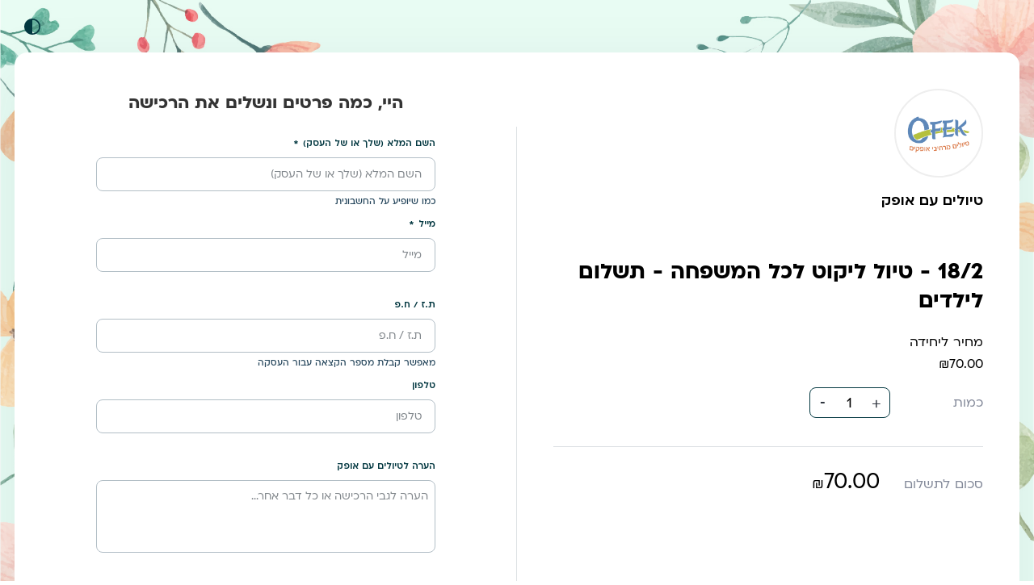

--- FILE ---
content_type: text/html
request_url: https://pages.greeninvoice.co.il/payments/links/7d381e8c-f62c-411e-81b1-be94ae6c4f78
body_size: 714
content:
<!doctype html><html lang="en"><head><meta charset="utf-8"><meta http-equiv="X-UA-Compatible" content="IE=edge,chrome=1"><meta http-equiv="Cache-Control" content="no-cache, no-store, must-revalidate, max-age=0"><meta http-equiv="Pragma" content="no-cache"><meta http-equiv="Expires" content="0"><meta name="viewport" content="width=device-width,initial-scale=1,minimum-scale=1,user-scalable=no"><link rel="icon" href="https://static.greeninvoice.co.il/icons/favicon.ico"><link rel="apple-touch-startup-image" href="https://static.greeninvoice.co.il/icons/splash-640x960.png"><link rel="apple-touch-icon" sizes="60x60" href="https://static.greeninvoice.co.il/icons/touch-60x60.png"><link rel="apple-touch-icon" sizes="120x120" href="https://static.greeninvoice.co.il/icons/touch-120x120.png"><link rel="apple-touch-icon" sizes="152x152" href="https://static.greeninvoice.co.il/icons/touch-152x152.png"><link rel="apple-touch-icon" sizes="167x167" href="https://static.greeninvoice.co.il/icons/touch-167x167.png"><link rel="apple-touch-icon" sizes="180x180" href="https://static.greeninvoice.co.il/icons/touch-180x180.png"><link rel="icon" type="image/png" href="https://static.greeninvoice.co.il/icons/favicon-196x196.png" sizes="196x196"><link rel="icon" type="image/png" href="https://static.greeninvoice.co.il/icons/favicon-128x128.png" sizes="128x128"><link rel="icon" type="image/png" href="https://static.greeninvoice.co.il/icons/favicon-96x96.png" sizes="96x96"><link rel="icon" type="image/png" href="https://static.greeninvoice.co.il/icons/favicon-32x32.png" sizes="32x32"><link rel="icon" type="image/png" href="https://static.greeninvoice.co.il/icons/favicon-16x16.png" sizes="16x16"><link rel="stylesheet" media="all" href="https://static.greeninvoice.co.il/fonts/ploni.min.css"><link rel="stylesheet" media="all" href="https://static.greeninvoice.co.il/fonts/ping.min.css"><title></title><script>window.CONFIG = {
                env: `production`,
                appUrl: `https://app.greeninvoice.co.il`,
                siteUrl: `https://www.greeninvoice.co.il`,
                apiUrl: `https://api.greeninvoice.co.il/api`,
                servicesApiUrl: `https://apigw.greeninvoice.co.il`,
                dataPlatformApiUrl: `https://events.greeninvoice.co.il`,
                cacheApiUrl: `https://cache.greeninvoice.co.il`,
                version: `1.1.70`,
                cdnUrl: `https://static.greeninvoice.co.il/pages/assets/1.1.70`,
                cdnDomain: `https://static.greeninvoice.co.il`,
                websocketUrl: `wss://wss.greeninvoice.co.il`,
                filesUrl: `https://files.greeninvoice.co.il`,
            };</script><script src="https://meshulam.co.il/_media/js/apple_pay_sdk/sdk.min.js"></script><script type="module" crossorigin src="https://static.greeninvoice.co.il/pages/assets/1.1.70/index-CBVvPzL8.js"></script><link rel="stylesheet" crossorigin href="https://static.greeninvoice.co.il/pages/assets/1.1.70/style-FXaEflVx.css"></head><body><div id="tag"></div><div id="app"></div></body></html>

--- FILE ---
content_type: text/css
request_url: https://static.greeninvoice.co.il/fonts/ploni.min.css
body_size: 92
content:
@font-face{font-family:ploni;font-weight:400;font-style:normal;font-display:fallback;src:url(ploni-regular-aaa.eot);src:url(ploni-regular-aaa.eot#iefix) format('embedded-opentype'),url(ploni-regular-aaa.woff) format('woff'),url(ploni-regular-aaa.woff2) format('woff2')}@font-face{font-family:ploni;font-weight:500;font-style:normal;font-display:fallback;src:url(ploni-medium-aaa.eot);src:url(ploni-medium-aaa.eot#iefix) format('embedded-opentype'),url(ploni-medium-aaa.woff) format('woff'),url(ploni-medium-aaa.woff2) format('woff2')}@font-face{font-family:ploni;font-weight:600;font-style:normal;font-display:fallback;src:url(ploni-demibold-aaa.eot);src:url(ploni-demibold-aaa.eot#iefix) format('embedded-opentype'),url(ploni-demibold-aaa.woff) format('woff'),url(ploni-demibold-aaa.woff2) format('woff2')}@font-face{font-family:ploni;font-weight:700;font-style:normal;font-display:fallback;src:url(ploni-bold-aaa.eot);src:url(ploni-bold-aaa.eot#iefix) format('embedded-opentype'),url(ploni-bold-aaa.woff) format('woff'),url(ploni-bold-aaa.woff2) format('woff2')}

--- FILE ---
content_type: text/css
request_url: https://static.greeninvoice.co.il/pages/assets/1.1.70/style-FXaEflVx.css
body_size: 72053
content:
.gi-logo--white,.gi-logo--pure-white{fill:#fff}.gi-logo--transparent{fill:transparent}.gi-logo--primary{fill:#0dac81}.gi-logo--secondary{fill:#033841}.gi-logo--tertiary{fill:#1d58e3}.gi-logo--info{fill:#2e99f4}.gi-logo--warning{fill:#ffaf00}.gi-logo--error{fill:#f63865}.gi-logo--success{fill:#13be90}.gi-logo--pis{fill:#1a7870}.gi-icon-button{border:unset;padding-top:0;padding-bottom:0;cursor:pointer;display:flex;justify-content:center;align-items:center;transition:all .3s ease;width:40px;height:40px;background:unset;color:#033841;border-radius:100px}.gi-icon-button:focus{outline:none}.gi-icon-button:hover{background:#0338410f}.gi-icon-button:focus-visible,.gi-icon-button:active{background:#03384133}.gi-icon-button:disabled{cursor:not-allowed;background:unset;color:#b2bec6}.gi-chip{width:fit-content;display:flex;justify-content:center;align-items:center;border-radius:4px;max-width:100%;word-break:break-word;height:auto;min-height:24px}.gi-chip__text{font-size:16px;line-height:24px;font-weight:500;margin:0 8px}.gi-chip__button{padding:0;border:0;cursor:pointer;background:unset;color:currentColor;margin-inline:-8px 0px}.gi-chip__icon{border:0;margin:0;padding:0;background:unset}.gi-chip--light{color:#033841;background:#dde1e4}.gi-chip--dark{color:#fff;background:#033841}.gi-chip--dark .gi-chip__icon{color:#fff}.gi-chip--disabled{color:#fff;background:#718795}.gi-chip--disabled .gi-chip__icon{color:#fff}.gi-chips{font-family:inherit;font-weight:inherit;font-size:1em;position:relative;width:100%;-webkit-font-smoothing:antialiased}.gi-chips *{box-sizing:border-box}.gi-chips ::-webkit-input-placeholder{color:#80868b}.gi-chips :-ms-input-placeholder{color:#80868b}.gi-chips ::placeholder{color:#80868b}.gi-chips__chips{display:flex;flex-wrap:wrap;align-items:center;margin:0 -3px;width:100%}.gi-chips__chip{margin:3px}.gi-chips__input-wrapper{padding-top:14px;position:relative;border:0px;border-bottom:1px;transition:all .2s ease-in-out;display:flex;flex-wrap:wrap;align-content:space-between}.gi-chips__input{border:0px;height:41px;padding:6px 0;margin:0 3px;-webkit-appearance:none;-moz-appearance:none;appearance:none;border-bottom:1px;font-size:.85rem;font-weight:400;font-family:inherit;align-self:flex-end;transition:all .3s ease;width:auto;flex-grow:1}.gi-chips__input:focus{outline:none}.gi-chips .gi-chips__input{background-color:transparent}.gi-chips .gi-chips__label,.gi-chips .gi-chips__input{color:#033841}.gi-chips .gi-chips__input-wrapper{border-color:#b2bec6}.gi-chips .gi-chips__input-wrapper{border-style:solid}.gi-chips .gi-chips__input-wrapper:hover{border-color:#778c9a}.gi-chips__label{display:flex;font-size:.85rem;position:absolute;transition:all .1s ease-in-out;top:23px;left:0}[dir=rtl] .gi-chips__label{right:0;left:auto}.gi-chips__label--float-above{font-size:.7rem;line-height:1rem;top:-3px;font-weight:600;left:0}[dir=rtl] .gi-chips__label--float-above{right:0;left:auto}.gi-chips__helper{margin-top:4px;min-height:15px;font-size:.7rem;line-height:1rem;font-weight:500;text-align:start;font-family:inherit;height:20px;transition:all .3s ease;direction:inherit;width:100%;letter-spacing:0}.gi-chips__helper a{transition:all .15s ease;color:inherit}.gi-chips .gi-chips__helper{color:#23445a}.gi-chips__menu{position:absolute;left:-16px;right:-16px;z-index:2;background-color:#fff;transition:transform .1s ease-in-out,opacity .2s ease-in-out;opacity:0;transform:translateY(-20px);transform-origin:top;font-size:.85rem;font-weight:400;line-height:1.5rem;margin:0;padding:8px 0;max-width:calc(100% + 30px);overflow:auto;height:fit-content;width:calc(100% + 30px);border-radius:6px;box-shadow:0 30px 80px #23445a33;list-style-type:none;pointer-events:none}.gi-chips .gi-chips__menu{max-height:250px}.gi-chips__list{margin:0;padding:0;list-style-type:none}.gi-chips__list-option{display:flex;align-items:center;justify-content:flex-start;padding-inline-start:10px;height:48px;transition:background-color .2s ease-in-out}.gi-chips__list-option:hover{cursor:pointer}.gi-chips__list-option:focus{outline:none}.gi-chips__list-option--disabled:hover{cursor:not-allowed}.gi-chips__list-option--group{font-weight:700}.gi-chips__list-option--group:hover,.gi-chips__list-option--group:focus{cursor:default}.gi-chips__icon{pointer-events:none;position:absolute;height:42px;display:flex;align-items:center;justify-content:center;bottom:0}.gi-chips__icon--leading{right:auto;left:0}[dir=rtl] .gi-chips__icon--leading{right:0;left:auto}.gi-chips__icon--trailing{left:auto;right:0}[dir=rtl] .gi-chips__icon--trailing{left:0;right:auto}.gi-chips__ripple{position:absolute;z-index:1;bottom:0;left:0;right:0;height:1px;width:100%;transform:scaleX(0);transition:transform .2s ease-in-out}.gi-chips--open .gi-chips__menu{opacity:1;transform:translateY(-15px);pointer-events:all}.gi-chips--with-trailing-icon .gi-chips__input{padding-left:0;padding-right:30px}[dir=rtl] .gi-chips--with-trailing-icon .gi-chips__input{padding-right:0;padding-left:30px}.gi-chips--required .gi-chips__label-required:after{content:"*";padding:0 5px}.gi-chips--outlined{padding-top:0}.gi-chips--outlined.gi-chips--with-label{padding-top:14px}.gi-chips--outlined.gi-chips--with-label .gi-chips__icon{top:14px}.gi-chips--outlined .gi-chips__input{height:unset;padding:0}.gi-chips--outlined .gi-chips__input-wrapper{border-radius:8px;padding:8px;border:1px;margin-top:14px}.gi-chips--outlined .gi-chips__label{top:8px}.gi-chips--outlined .gi-chips__label--float-above{top:-27px}[dir=rtl] .gi-chips--outlined .gi-chips__label{right:8px}[dir=rtl] .gi-chips--outlined .gi-chips__label--float-above{right:0}[dir=ltr] .gi-chips--outlined .gi-chips__label{left:8px}[dir=ltr] .gi-chips--outlined .gi-chips__label--float-above{left:0}.gi-chips--outlined .gi-chips__icon{top:0;height:42px}.gi-chips--outlined .gi-chips__icon--leading{left:7px;right:auto}[dir=rtl] .gi-chips--outlined .gi-chips__icon--leading,.gi-chips--outlined .gi-chips__icon--trailing{left:auto;right:7px}[dir=rtl] .gi-chips--outlined .gi-chips__icon--trailing{left:7px;right:auto}.gi-chips--outlined .gi-chips__chips{margin:0;gap:8px}.gi-chips--outlined .gi-chip{margin:0}.gi-chips--outlined .gi-chips__input-wrapper{border-color:#b2bec6}.gi-chips--outlined .gi-chips__input-wrapper{border-style:solid}.gi-chips--outlined .gi-chips__input-wrapper:hover{border-color:#778c9a}.gi-chips--focused .gi-chips__ripple{transform:scaleX(1)}.gi-chips--focused .gi-chips__input-wrapper,.gi-chips--focused .gi-chips__input-wrapper:hover{border-color:#0dac81}.gi-chips--focused .gi-chips__ripple{background-color:#0dac81}.gi-chips--disabled,.gi-chips--disabled label,.gi-chips--disabled input{cursor:not-allowed}.gi-chips--disabled .gi-chips__input{color:#718795}.gi-chips--disabled .gi-chips__input-wrapper{border-color:#718795}.gi-chips--disabled .gi-chips__input-wrapper{border-style:dotted}.gi-chips--disabled .gi-chips__input-wrapper:hover{border-color:#718795}.gi-chips--disabled .gi-chips__label{color:#718795}.gi-chips--invalid .gi-chips__helper{color:#f63865}.gi-chips--invalid .gi-chips__input-wrapper,.gi-chips--invalid .gi-chips__input-wrapper:hover{border-color:#f63865}.gi-chips--invalid .gi-chips__ripple{background-color:#f63865}.gi-chips--invalid .gi-chips__icon{color:#f63865}.gi-chips .gi-chips__list-option:not(.gi-chips .gi-chips__list-option--disabled):not(.gi-chips .gi-chips__list-option--group):not(.gi-chips .gi-chips__list-option--selected):hover{background-color:#dde1e4}.gi-chips .gi-chips__list-option:not(.gi-chips .gi-chips__list-option--disabled):not(.gi-chips .gi-chips__list-option--group):not(.gi-chips .gi-chips__list-option--selected):focus{background-color:#dde1e4}.gi-chips .gi-chips__list-option--disabled{color:#d3dade}.gi-progress-dots{max-width:100%;display:flex}.gi-progress-dots__dot{margin:0 4px;width:9px;height:9px;border-radius:9px;background:#d3dade;transition:background .3s ease}.gi-progress-dots__dot--done,.gi-progress-dots__dot--current{background:#23445a}.gi-progress-dots__dot--clickable{cursor:pointer}@media screen and (max-width: 1024px){.gi-progress-dots__dot{width:7px;height:7px;border-radius:7px}}.gi-list-group{border-collapse:collapse;border-spacing:0;width:100%;max-width:100%}.gi-list-group__header{text-align:start;padding:16px 16px 8px;white-space:nowrap;color:#23445a}.gi-list-group__footer{margin:0 auto}@media screen and (max-width: 1024px){.gi-list-group thead{display:none}}@media screen and (max-width: 480px){.gi-list-group{display:flex;flex-direction:column}}.gi-list-item{background-color:#fff;border-bottom:1px solid #dde1e4;color:#033841;cursor:pointer;transition:box-shadow .3s ease,transform .3s ease,background-color .3s ease;z-index:1;position:relative;font-size:1rem;font-size:.85rem}@media screen and (max-width: 1440px){.gi-list-item{font-size:.9444444444rem}}.gi-list-item__arrow-open{width:0}.gi-list-item__arrow-open svg{transition:transform .2s ease-in-out;transform:rotate(90deg)}.gi-list-item__arrow-open--open svg{transform:rotate(0)}.gi-list-item td{padding:16px;white-space:nowrap;transition:box-shadow .3s}.gi-list-item td.gi-list-item__arrow-open{padding-inline-start:24px;padding-inline-end:8px}.gi-list-item--opened{border:1px solid #cfe3ff;background-color:#cfe3ff}.gi-list-item--checked,.gi-list-item--selected,.gi-list-item:hover{box-shadow:0 5px 30px 5px #2d2e3614;z-index:2}.gi-list-item:active{background-color:#f7f7f7}.gi-list-item:last-child{border-bottom:unset}.gi-list-item__drawer{border:1px solid #d3dade;border-top:unset}@media screen and (max-width: 1024px){.gi-list-item--selected{box-shadow:none;border-radius:inherit;z-index:unset}}@media screen and (max-width: 480px){.gi-list-item{display:flex;width:100%;flex-wrap:wrap;padding:8px 48px 8px 16px;position:relative}.gi-list-item td{padding:8px;display:flex;white-space:break-spaces}.gi-list-item td:not(.multi-select){width:50%}.gi-list-item td.mobile-stretch{width:100%}.gi-list-item .multi-select{position:absolute;top:12px;right:10px}}.gi-list__count{font-size:.8rem;font-weight:400;margin:0 8px}@media screen and (max-width: 1440px){.gi-list__count{font-size:.8888888889rem}}.gi-list__summary{background-color:#fff;border-bottom:1px solid #dde1e4;font-size:1.1rem;color:#033841;font-weight:700}@media screen and (max-width: 1440px){.gi-list__summary{font-size:1.2222222222rem}}.gi-list__summary td{padding:16px}.gi-list__actions{display:flex;align-items:space-around;justify-content:center}.gi-list__category small{font-size:.75rem;font-weight:400}@media screen and (max-width: 1440px){.gi-list__category small{font-size:.8333333333rem}}[dir=rtl] .gi-list tr:first-child td:first-child{border-top-right-radius:16px}[dir=rtl] .gi-list tr:first-child td:last-child{border-top-left-radius:16px}[dir=ltr] .gi-list tr:first-child td:first-child{border-top-left-radius:16px}[dir=ltr] .gi-list tr:first-child td:last-child{border-top-right-radius:16px}.gi-list tr:last-child:last-child{border-bottom-right-radius:16px;border-bottom-left-radius:16px}[dir=rtl] .gi-list tr:last-child td:first-child{border-bottom-right-radius:16px}[dir=rtl] .gi-list tr:last-child td:last-child{border-bottom-left-radius:16px}[dir=ltr] .gi-list tr:last-child td:first-child{border-bottom-left-radius:16px}[dir=ltr] .gi-list tr:last-child td:last-child{border-bottom-right-radius:16px}.gi-list:not(:last-of-type):after{content:"";display:block;height:20px}.gi-list--square:after{content:unset}[dir=rtl] .gi-list--square tr:first-child td:first-child{border-top-right-radius:unset}[dir=rtl] .gi-list--square tr:first-child td:last-child{border-top-left-radius:unset}[dir=ltr] .gi-list--square tr:first-child td:first-child{border-top-left-radius:unset}[dir=ltr] .gi-list--square tr:first-child td:last-child{border-top-right-radius:unset}@media screen and (max-width: 1024px){.gi-list__checkbox-placeholder{display:none}}@media screen and (max-width: 480px){.gi-list{display:flex;flex-direction:column;border-radius:16px}.gi-list__summary{display:flex;justify-content:space-between;padding:0 2px;font-size:.9rem;border-top-right-radius:16px;border-top-left-radius:16px}}@media screen and (max-width: 480px) and (max-width: 1440px){.gi-list__summary{font-size:1rem}}@media screen and (max-width: 480px){.gi-list tr:first-child{border-top-right-radius:16px;border-top-left-radius:16px}.gi-list tr:last-child{border-bottom-right-radius:16px;border-bottom-left-radius:16px}}.gi-checkbox{font-size:.85rem;font-weight:inherit;font-family:inherit;-webkit-font-smoothing:antialiased}.gi-checkbox__background{top:0;left:0;border:1px solid currentColor;font-size:.9rem;font-weight:inherit;font-family:inherit;line-height:0;white-space:nowrap;cursor:pointer;display:inline-flex;position:absolute;-webkit-box-align:center;align-items:center;justify-content:center;box-sizing:border-box;width:18px;height:18px;border-radius:4px;pointer-events:none;will-change:background-color,border-color;transition:border-color 90ms 0ms cubic-bezier(0,0,.2,1),background-color 90ms 0ms cubic-bezier(0,0,.2,1);-webkit-tap-highlight-color:rgba(0,0,0,0);-webkit-box-pack:center}.gi-checkbox__background:before{display:none}.gi-checkbox__checkmark{top:2px;left:0;right:0;margin:0 auto;width:12px;position:absolute;opacity:0;-webkit-transition:opacity .18s 0ms cubic-bezier(.4,0,.6,1);transition:opacity .18s 0ms cubic-bezier(.4,0,.6,1)}.gi-checkbox__checkmark-path{-webkit-transition:stroke-dashoffset .18s 0ms cubic-bezier(.4,0,.6,1);transition:stroke-dashoffset .18s 0ms cubic-bezier(.4,0,.6,1);stroke:currentColor;stroke-width:3.12px;stroke-dashoffset:29.7833385;stroke-dasharray:29.7833385}.gi-checkbox__mixedmark{width:100%;height:0;-webkit-transform:scaleX(0) rotate(0deg);transform:scaleX(0) rotate(0);border-width:1px;border-style:solid;opacity:0;-webkit-transition:opacity 90ms 0ms cubic-bezier(.4,0,.6,1),-webkit-transform 90ms 0ms cubic-bezier(.4,0,.6,1);transition:opacity 90ms 0ms cubic-bezier(.4,0,.6,1),-webkit-transform 90ms 0ms cubic-bezier(.4,0,.6,1);transition:opacity 90ms 0ms cubic-bezier(.4,0,.6,1),transform 90ms 0ms cubic-bezier(.4,0,.6,1);transition:opacity 90ms 0ms cubic-bezier(.4,0,.6,1),transform 90ms 0ms cubic-bezier(.4,0,.6,1),-webkit-transform 90ms 0ms cubic-bezier(.4,0,.6,1)}.gi-checkbox__input-wrapper{height:40px;width:40px;min-width:40px;display:flex;align-items:center;justify-content:center;margin:-10px;border-radius:50%;transition:background .15s linear}.gi-checkbox__input-wrapper:hover{background:#0338410f}.gi-checkbox__input-wrapper:focus-visible,.gi-checkbox__input-wrapper:active{background:#0338414d}.gi-checkbox__input{font-size:.9rem;font-weight:inherit;font-family:inherit;display:inline-block;position:relative;-webkit-box-flex:0;flex:0 0 18px;box-sizing:content-box;width:18px;height:18px;line-height:0;white-space:nowrap;cursor:pointer;vertical-align:bottom;-webkit-tap-highlight-color:rgba(0,0,0,0);padding:0}.gi-checkbox__native-control{font-size:.9rem;font-weight:inherit;font-family:inherit;display:inline-block;-webkit-box-flex:0;flex:0 0 18px;box-sizing:content-box;line-height:0;white-space:nowrap;vertical-align:bottom;-webkit-tap-highlight-color:rgba(0,0,0,0);position:absolute;margin:0;padding:0;opacity:0;cursor:inherit;top:0;right:0;left:0;width:18px;height:18px}.gi-checkbox__native-control:enabled~.gi-checkbox__background .gi-checkbox__checkmark{color:#fff}.gi-checkbox__native-control:checked~.gi-checkbox__background .gi-checkbox__checkmark{-webkit-transition:opacity .18s 0ms cubic-bezier(0,0,.2,1),-webkit-transform .18s 0ms cubic-bezier(0,0,.2,1);transition:opacity .18s 0ms cubic-bezier(0,0,.2,1),-webkit-transform .18s 0ms cubic-bezier(0,0,.2,1);transition:opacity .18s 0ms cubic-bezier(0,0,.2,1),transform .18s 0ms cubic-bezier(0,0,.2,1);transition:opacity .18s 0ms cubic-bezier(0,0,.2,1),transform .18s 0ms cubic-bezier(0,0,.2,1),-webkit-transform .18s 0ms cubic-bezier(0,0,.2,1);opacity:1}.gi-checkbox__native-control:checked~.gi-checkbox__background .gi-checkbox__checkmark-path,.gi-checkbox__native-control:indeterminate~.gi-checkbox__background .gi-checkbox__checkmark-path{stroke-dashoffset:0}.gi-checkbox__native-control:checked~.gi-checkbox__background .gi-checkbox__mixedmark{-webkit-transform:scaleX(1) rotate(-45deg);transform:scaleX(1) rotate(-45deg)}.gi-checkbox__ripple{font-size:.9rem;font-weight:inherit;font-family:inherit;line-height:0;white-space:nowrap;cursor:pointer;-webkit-tap-highlight-color:rgba(0,0,0,0);position:absolute;top:0;left:0;width:100%;height:100%;pointer-events:none}.gi-checkbox__ripple:before,.gi-checkbox__ripple:after{display:none}.gi-checkbox--disabled .gi-checkbox__native-control:disabled~.gi-checkbox__background .gi-checkbox__checkmark{color:#fff}.gi-checkbox--disabled .gi-checkbox__input-wrapper:hover{background:unset}.gi-checkbox--disabled .gi-checkbox__input-wrapper:focus-visible,.gi-checkbox--disabled .gi-checkbox__input-wrapper:active{background:unset}.gi-checkbox .gi-checkbox__native-control:checked~.gi-checkbox__background,.gi-checkbox .gi-checkbox__native-control:indeterminate~.gi-checkbox__background{border-color:#033841;background-color:#033841}.gi-checkbox .gi-checkbox__native-control:not(:checked):not(:indeterminate)~.gi-checkbox__background{border-color:#033841;background-color:#fff}.gi-checkbox__wrapper{display:flex;align-items:center}.gi-checkbox__label{font-weight:500;color:#033841;margin:0 10px;line-height:1rem;display:flex;justify-content:flex-start;align-items:flex-start}.gi-checkbox__hint{position:relative;top:-8px}.gi-checkbox__helper{margin-top:4px;min-height:15px;font-size:.7rem;line-height:1rem;font-weight:500;text-align:start}.gi-checkbox--invalid .gi-checkbox__native-control:checked~.gi-checkbox__background,.gi-checkbox--invalid .gi-checkbox__native-control:indeterminate~.gi-checkbox__background{border-color:#f63865;background-color:#f63865}.gi-checkbox--invalid .gi-checkbox__native-control:not(:checked):not(:indeterminate)~.gi-checkbox__background{border-color:#f63865;background-color:#fff}.gi-checkbox--invalid .gi-checkbox__helper{color:#f63865}.gi-checkbox--disabled{cursor:not-allowed}.gi-checkbox--disabled .gi-checkbox__native-control:checked~.gi-checkbox__background,.gi-checkbox--disabled .gi-checkbox__native-control:indeterminate~.gi-checkbox__background{border-color:#b2bec6;background-color:#b2bec6}.gi-checkbox--disabled .gi-checkbox__native-control:not(:checked):not(:indeterminate)~.gi-checkbox__background{border-color:#b2bec6;background-color:#fff}.gi-checkbox--disabled .gi-checkbox__label,.gi-checkbox--disabled .gi-checkbox__helper{color:#b2bec6}.gi-form .buttons{display:flex;width:100%;margin-top:24px}.gi-form--loading{position:relative}.gi-form--loading .gi-form__loader{position:absolute;width:100%;height:100%;background:#ffffffb3;top:0;display:flex;justify-content:center;align-items:center;z-index:1}.gi-form-field{margin-bottom:20px}.gi-toast{display:flex;align-items:center;justify-content:center;pointer-events:none;position:fixed;width:100%;bottom:5%;left:0;right:0;z-index:100000}.gi-toast__body{display:flex;align-items:stretch;justify-content:space-between;pointer-events:all;width:100%;min-height:100px;max-width:660px;margin:auto;background:#fff;border-radius:8px;box-shadow:0 10px 50px #2d2e361a}.gi-toast__action{align-self:flex-end}.gi-toast__close{margin-inline-start:0;margin-inline-end:0;padding:8px}.gi-toast__content{display:flex;align-items:center;justify-content:space-between;flex:1;width:auto;height:auto;padding:24px;padding-inline-end:0;margin-inline-start:0;margin-inline-end:auto;gap:24px}.gi-toast__title,.gi-toast__description{margin:0;word-break:break-word;color:#033841}.gi-toast__icon{display:flex;align-items:center;justify-content:center;width:100px;height:auto;background:#dde1e4;color:#fff;margin-inline-start:0;margin-inline-end:0;border-start-start-radius:8px;border-end-start-radius:8px;transition:background-color .2s ease-in-out,width .2s ease-in-out}.gi-toast--success .gi-toast__icon{background-color:#13be90}.gi-toast--info .gi-toast__icon{background-color:#2e99f4}.gi-toast--warning .gi-toast__icon{background-color:#ffaf00}.gi-toast--error .gi-toast__icon{background-color:#f63865}@media screen and (max-width: 1024px){.gi-toast{padding-inline-start:24px;padding-inline-end:24px}.gi-toast__body{min-height:100px;height:auto}.gi-toast__icon{width:10px}.gi-toast__icon svg{display:none}.gi-toast__content{flex-direction:column;align-items:flex-start}.gi-toast__action{margin-inline-end:auto}}.gi-switch{color:#033841;-webkit-font-smoothing:antialiased}.gi-switch__wrapper{display:inline-flex;align-items:center;justify-content:flex-end;vertical-align:middle;flex-direction:row}.gi-switch .gi-switch__track{background-color:#d3dade;border-color:#d3dade}.gi-switch__track{box-sizing:border-box;display:flex;align-items:center;justify-content:flex-start;border:2px solid;border-radius:20px;cursor:pointer;transition:background-color .2s cubic-bezier(.68,-.55,.27,1.55),border-color .2s cubic-bezier(.68,-.55,.27,1.55);position:relative;flex-direction:row}.gi-switch__thumb{display:inline-block;border-radius:100%;background:#fff;transition:margin-inline-end .2s cubic-bezier(.68,-.55,.27,1.55),margin-inline-start .2s cubic-bezier(.68,-.55,.27,1.55)}.gi-switch__native{cursor:pointer;position:absolute;left:0;margin:0 -2px;right:0;opacity:0;padding:0}.gi-switch__native:focus-visible+.gi-switch__thumb{outline:6px solid rgba(211,218,222,.5)}.gi-switch--md .gi-switch__native:focus-visible+.gi-switch__thumb{outline:4px solid rgba(211,218,222,.5)}.gi-switch__label{cursor:pointer;margin:0 10px;font-weight:500;line-height:1rem}.gi-switch--checked .gi-switch__track{background-color:#0dac81;border-color:#0dac81}.gi-switch--checked.gi-switch--md .gi-switch__thumb{margin-inline-start:0%;margin-inline-end:45%}.gi-switch--checked.gi-switch--lg .gi-switch__thumb{margin-inline-start:0%;margin-inline-end:42%}.gi-switch .gi-switch__helper{color:#23445a}.gi-switch__helper{transition:all .3s ease;direction:inherit;width:100%;letter-spacing:0;margin-top:4px;min-height:15px;font-size:.7rem;line-height:1rem;font-weight:500;text-align:start}.gi-switch--disabled .gi-switch__track{background-color:#b2bec6;border-color:#b2bec6}.gi-switch--disabled .gi-switch__label,.gi-switch--disabled .gi-switch__helper{color:#b2bec6}.gi-switch--disabled .gi-switch__native,.gi-switch--disabled .gi-switch__track,.gi-switch--disabled .gi-switch__label{cursor:not-allowed}.gi-switch--invalid:not(.gi-switch--checked) .gi-switch__track{background-color:#f63865;border-color:#f63865}.gi-switch--invalid:not(.gi-switch--checked) .gi-switch__helper{color:#f63865}.gi-switch--md{font-size:17px}.gi-switch--md .gi-switch__track{width:26px;height:16px}.gi-switch--md .gi-switch__thumb{margin-inline-start:45%;margin-inline-end:0%;width:12px;height:12px}.gi-switch--lg{font-size:18px}.gi-switch--lg .gi-switch__track{width:32px;height:20px}.gi-switch--lg .gi-switch__thumb{margin-inline-start:42%;margin-inline-end:0%;width:16px;height:16px}.gi-radio{padding:0;font-size:.85rem;font-weight:inherit;font-family:inherit;-webkit-font-smoothing:antialiased}.gi-radio .gi-radio-content{padding:0;display:flex;align-items:center;justify-content:center;position:relative;-webkit-box-flex:0;-ms-flex:0 0 auto;flex:0 0 auto;-webkit-box-sizing:content-box;box-sizing:content-box;width:40px;height:40px;margin:-10px;cursor:pointer;will-change:opacity,transform,border-color,color}.gi-radio .gi-radio-content__native-control{position:absolute;margin:0;padding:0;opacity:0;cursor:inherit;z-index:1}.gi-radio .gi-radio-content__native-control:checked+.gi-radio-content__background .gi-radio-content__inner-circle{-webkit-transform:scale(.5);transform:scale(.5);-webkit-transition:border-color .12s 0ms cubic-bezier(0,0,.2,1),-webkit-transform .12s 0ms cubic-bezier(0,0,.2,1);transition:border-color .12s 0ms cubic-bezier(0,0,.2,1),-webkit-transform .12s 0ms cubic-bezier(0,0,.2,1);transition:transform .12s 0ms cubic-bezier(0,0,.2,1),border-color .12s 0ms cubic-bezier(0,0,.2,1);transition:transform .12s 0ms cubic-bezier(0,0,.2,1),border-color .12s 0ms cubic-bezier(0,0,.2,1),-webkit-transform .12s 0ms cubic-bezier(0,0,.2,1)}.gi-radio .gi-radio-content__native-control:checked+.gi-radio-content__background,.gi-radio .gi-radio-content__native-control:disabled+.gi-radio-content__background{-webkit-transition:opacity .12s 0ms cubic-bezier(0,0,.2,1),-webkit-transform .12s 0ms cubic-bezier(0,0,.2,1);transition:opacity .12s 0ms cubic-bezier(0,0,.2,1),-webkit-transform .12s 0ms cubic-bezier(0,0,.2,1);transition:opacity .12s 0ms cubic-bezier(0,0,.2,1),transform .12s 0ms cubic-bezier(0,0,.2,1);transition:opacity .12s 0ms cubic-bezier(0,0,.2,1),transform .12s 0ms cubic-bezier(0,0,.2,1),-webkit-transform .12s 0ms cubic-bezier(0,0,.2,1)}.gi-radio .gi-radio-content__background{width:16px;height:16px;display:inline-block;position:relative;-webkit-box-sizing:border-box;box-sizing:border-box}.gi-radio .gi-radio-content__background:before{width:20px;height:20px;background-color:#033841;position:absolute;-webkit-transform:scale(0,0);transform:scale(0);border-radius:50%;opacity:0;pointer-events:none;content:"";-webkit-transition:opacity .12s 0ms cubic-bezier(.4,0,.6,1),-webkit-transform .12s 0ms cubic-bezier(.4,0,.6,1);transition:opacity .12s 0ms cubic-bezier(.4,0,.6,1),-webkit-transform .12s 0ms cubic-bezier(.4,0,.6,1);transition:opacity .12s 0ms cubic-bezier(.4,0,.6,1),transform .12s 0ms cubic-bezier(.4,0,.6,1);transition:opacity .12s 0ms cubic-bezier(.4,0,.6,1),transform .12s 0ms cubic-bezier(.4,0,.6,1),-webkit-transform .12s 0ms cubic-bezier(.4,0,.6,1)}.gi-radio .gi-radio-content__inner-circle{position:absolute;-webkit-box-sizing:border-box;box-sizing:border-box;width:100%;height:100%;-webkit-transform:scale(0,0);transform:scale(0);border-width:10px;border-style:solid;border-radius:50%;-webkit-transition:border-color .12s 0ms cubic-bezier(.4,0,.6,1),-webkit-transform .12s 0ms cubic-bezier(.4,0,.6,1);transition:border-color .12s 0ms cubic-bezier(.4,0,.6,1),-webkit-transform .12s 0ms cubic-bezier(.4,0,.6,1);transition:transform .12s 0ms cubic-bezier(.4,0,.6,1),border-color .12s 0ms cubic-bezier(.4,0,.6,1);transition:transform .12s 0ms cubic-bezier(.4,0,.6,1),border-color .12s 0ms cubic-bezier(.4,0,.6,1),-webkit-transform .12s 0ms cubic-bezier(.4,0,.6,1);border-color:#033841;top:-2px;left:-2px}.gi-radio .gi-radio-content__outer-circle{position:absolute;top:0;left:0;-webkit-box-sizing:border-box;box-sizing:border-box;width:100%;height:100%;border-style:solid;border-radius:50%;-webkit-transition:border-color .12s 0ms cubic-bezier(.4,0,.6,1);transition:border-color .12s 0ms cubic-bezier(.4,0,.6,1);border-width:1px;border-color:#033841}.gi-radio .gi-radio-content__ripple{font-size:.85rem;font-weight:inherit;font-family:inherit;cursor:pointer;-webkit-tap-highlight-color:rgba(0,0,0,0);position:absolute;top:0;left:0;width:100%;height:100%;pointer-events:none;display:block}.gi-radio .gi-radio-content__ripple:before,.gi-radio .gi-radio-content__ripple:after{background-color:#033841;top:0%;left:0%;width:100%;height:100%;position:absolute;border-radius:50%;opacity:0;pointer-events:none;content:"";transition:opacity .15s linear}.gi-radio .gi-radio-content:hover .gi-radio-content__ripple:before{opacity:.04}.gi-radio .gi-radio-content:active .gi-radio-content__ripple:after{transition-duration:75ms;opacity:.12}.gi-radio--focused .gi-radio-content__ripple:before{transition-duration:75ms;opacity:.12}.gi-radio--focused .gi-radio-content:hover .gi-radio-content__ripple:before{opacity:.12}.gi-radio .gi-radio__label{color:#033841}.gi-radio .gi-radio__helper{color:#23445a}.gi-radio--white .gi-radio__label{color:#fff}.gi-radio--white .gi-radio-content__inner-circle,.gi-radio--white .gi-radio-content__outer-circle{border-color:#fff}.gi-radio--white .gi-radio-content__native-control:enabled+.gi-radio-content__background .gi-radio-content__inner-circle{border-color:#fff}.gi-radio--pure-white .gi-radio__label{color:#fff}.gi-radio--pure-white .gi-radio-content__inner-circle,.gi-radio--pure-white .gi-radio-content__outer-circle{border-color:#fff}.gi-radio--pure-white .gi-radio-content__native-control:enabled+.gi-radio-content__background .gi-radio-content__inner-circle{border-color:#fff}.gi-radio--transparent .gi-radio__label{color:transparent}.gi-radio--transparent .gi-radio-content__inner-circle,.gi-radio--transparent .gi-radio-content__outer-circle{border-color:transparent}.gi-radio--transparent .gi-radio-content__native-control:enabled+.gi-radio-content__background .gi-radio-content__inner-circle{border-color:transparent}.gi-radio--primary .gi-radio__label{color:#0dac81}.gi-radio--primary .gi-radio-content__inner-circle,.gi-radio--primary .gi-radio-content__outer-circle{border-color:#0dac81}.gi-radio--primary .gi-radio-content__native-control:enabled+.gi-radio-content__background .gi-radio-content__inner-circle{border-color:#0dac81}.gi-radio--secondary .gi-radio__label{color:#033841}.gi-radio--secondary .gi-radio-content__inner-circle,.gi-radio--secondary .gi-radio-content__outer-circle{border-color:#033841}.gi-radio--secondary .gi-radio-content__native-control:enabled+.gi-radio-content__background .gi-radio-content__inner-circle{border-color:#033841}.gi-radio--tertiary .gi-radio__label{color:#1d58e3}.gi-radio--tertiary .gi-radio-content__inner-circle,.gi-radio--tertiary .gi-radio-content__outer-circle{border-color:#1d58e3}.gi-radio--tertiary .gi-radio-content__native-control:enabled+.gi-radio-content__background .gi-radio-content__inner-circle{border-color:#1d58e3}.gi-radio--info .gi-radio__label{color:#2e99f4}.gi-radio--info .gi-radio-content__inner-circle,.gi-radio--info .gi-radio-content__outer-circle{border-color:#2e99f4}.gi-radio--info .gi-radio-content__native-control:enabled+.gi-radio-content__background .gi-radio-content__inner-circle{border-color:#2e99f4}.gi-radio--warning .gi-radio__label{color:#ffaf00}.gi-radio--warning .gi-radio-content__inner-circle,.gi-radio--warning .gi-radio-content__outer-circle{border-color:#ffaf00}.gi-radio--warning .gi-radio-content__native-control:enabled+.gi-radio-content__background .gi-radio-content__inner-circle{border-color:#ffaf00}.gi-radio--error .gi-radio__label{color:#f63865}.gi-radio--error .gi-radio-content__inner-circle,.gi-radio--error .gi-radio-content__outer-circle{border-color:#f63865}.gi-radio--error .gi-radio-content__native-control:enabled+.gi-radio-content__background .gi-radio-content__inner-circle{border-color:#f63865}.gi-radio--success .gi-radio__label{color:#13be90}.gi-radio--success .gi-radio-content__inner-circle,.gi-radio--success .gi-radio-content__outer-circle{border-color:#13be90}.gi-radio--success .gi-radio-content__native-control:enabled+.gi-radio-content__background .gi-radio-content__inner-circle{border-color:#13be90}.gi-radio--pis .gi-radio__label{color:#1a7870}.gi-radio--pis .gi-radio-content__inner-circle,.gi-radio--pis .gi-radio-content__outer-circle{border-color:#1a7870}.gi-radio--pis .gi-radio-content__native-control:enabled+.gi-radio-content__background .gi-radio-content__inner-circle{border-color:#1a7870}.gi-radio__wrapper{display:flex;align-items:center}.gi-radio__label{margin:0 10px;line-height:1rem;font-weight:500}.gi-radio__helper{margin-top:4px;min-height:15px;font-size:.7rem;line-height:1rem;font-weight:500;text-align:start}.gi-radio--invalid .gi-radio-content__inner-circle,.gi-radio--invalid .gi-radio-content__outer-circle{border-color:#f63865}.gi-radio--invalid .gi-radio-content__native-control:enabled+.gi-radio-content__background .gi-radio-content__inner-circle{border-color:#f63865}.gi-radio--invalid .gi-radio__label,.gi-radio--invalid .gi-radio__helper{color:#f63865}.gi-radio--disabled .gi-radio-content__inner-circle,.gi-radio--disabled .gi-radio-content__outer-circle{border-color:#b2bec6}.gi-radio--disabled .gi-radio-content__native-control:enabled+.gi-radio-content__background .gi-radio-content__inner-circle{border-color:#b2bec6}.gi-radio--disabled .gi-radio__label,.gi-radio--disabled .gi-radio__helper{color:#b2bec6}.gi-radio--disabled .gi-radio__label{cursor:not-allowed}.gi-input{font-family:inherit;font-weight:inherit;font-size:1em;position:relative;padding-top:14px;-webkit-font-smoothing:antialiased}.gi-input *{box-sizing:border-box}.gi-input__file-placeholder{color:#80868b;display:block;text-overflow:ellipsis;overflow:hidden;white-space:nowrap}.gi-input ::-webkit-input-placeholder{color:#80868b}.gi-input :-ms-input-placeholder{color:#80868b}.gi-input ::placeholder{color:#80868b}.gi-input__input{display:block;width:100%;border:0px;height:42px;padding:6px 0;font-size:.85rem;font-weight:400;font-family:ploni;-webkit-appearance:none;-moz-appearance:none;appearance:none;transition:all .2s ease-in-out;border-bottom:1px}.gi-input__input:focus{outline:none}[dir=rtl] .gi-input__input[type=email]{direction:ltr;text-align:right}.gi-input__input[type=number]::-webkit-inner-spin-button,.gi-input__input[type=number]::-webkit-outer-spin-button{-webkit-appearance:none}.gi-input__input[type=number]{-moz-appearance:textfield}.gi-input .gi-input__input{background-color:transparent}.gi-input .gi-input__label,.gi-input .gi-input__input{color:#033841}.gi-input .gi-input__input{border-color:#b2bec6}.gi-input .gi-input__input{border-style:solid}.gi-input .gi-input__input:hover{border-color:#778c9a}.gi-input__label{display:flex;font-size:.85rem;position:absolute;transition:all .1s ease-in-out;top:23px}.gi-input__label--float-above{font-size:.7rem;line-height:1rem;top:-3px;font-weight:600}.gi-input__hint{position:relative;top:-8px}.gi-input__ripple{position:absolute;z-index:1;top:54px;left:0;right:0;height:2px;width:100%;transform:scaleX(0);transition:transform .2s ease-in-out}.gi-input .gi-input__ripple{background-color:#0dac81}.gi-input__footer{display:flex;align-items:flex-start;justify-content:space-between;margin-top:4px;min-height:20px}.gi-input__helper{min-height:15px;font-size:.7rem;line-height:1rem;font-weight:500;height:20px;text-align:start;flex:1}.gi-input__counter{color:#80868b;font-size:15px;font-weight:400;inset-inline-end:20px;inset-block-end:4px}.gi-input .gi-input__helper{color:#23445a}.gi-input__icon{pointer-events:none;position:absolute;top:13px;height:42px;display:flex;align-items:center;justify-content:center}.gi-input__icon--leading{left:0;right:auto}[dir=rtl] .gi-input__icon--leading,.gi-input__icon--trailing{left:auto;right:0}[dir=rtl] .gi-input__icon--trailing{left:0;right:auto}.gi-input--required .gi-input__label:after{content:"*";padding:0 5px}.gi-input--outlined{padding-top:0}.gi-input--outlined.gi-input--with-label{padding-top:14px}.gi-input--outlined.gi-input--with-label .gi-input__icon{top:14px}.gi-input--outlined .gi-input__input{border-radius:8px;padding:8px 16px;height:42px;border:1px}.gi-input--outlined .gi-input__label{top:22px}.gi-input--outlined .gi-input__label--float-above{top:-12px}[dir=rtl] .gi-input--outlined .gi-input__label{right:16px}[dir=rtl] .gi-input--outlined .gi-input__label--float-above{right:0}[dir=ltr] .gi-input--outlined .gi-input__label{left:16px}[dir=ltr] .gi-input--outlined .gi-input__label--float-above{left:0}.gi-input--outlined .gi-input__icon{top:0;height:42px}.gi-input--outlined .gi-input__icon--leading{left:7px;right:auto}[dir=rtl] .gi-input--outlined .gi-input__icon--leading,.gi-input--outlined .gi-input__icon--trailing{left:auto;right:7px}[dir=rtl] .gi-input--outlined .gi-input__icon--trailing{left:7px;right:auto}.gi-input--outlined .gi-input__input{color:#033841}.gi-input--outlined .gi-input__input{border-color:#b2bec6}.gi-input--outlined .gi-input__input{border-style:solid}.gi-input--outlined .gi-input__input:hover{border-color:#778c9a}.gi-input--with-leading-icon .gi-input__input{padding-left:32px;padding-right:0}[dir=rtl] .gi-input--with-leading-icon .gi-input__input{padding-right:32px;padding-left:0}.gi-input--with-leading-icon.gi-input--outlined .gi-input__input{padding-right:8px;padding-left:32px}[dir=rtl] .gi-input--with-leading-icon.gi-input--outlined .gi-input__input{padding-left:8px;padding-right:32px}.gi-input--with-trailing-icon .gi-input__input{padding-left:0;padding-right:32px}[dir=rtl] .gi-input--with-trailing-icon .gi-input__input{padding-right:0;padding-left:32px}.gi-input--with-trailing-icon.gi-input--outlined .gi-input__input{padding-left:8px;padding-right:32px}[dir=rtl] .gi-input--with-trailing-icon.gi-input--outlined .gi-input__input{padding-right:8px;padding-left:32px}.gi-input--focused .gi-input__ripple{transform:scaleX(1)}.gi-input--focused .gi-input__input,.gi-input--focused .gi-input__input:hover{border-color:#0dac81}.gi-input--disabled,.gi-input--disabled label,.gi-input--disabled input{cursor:not-allowed}.gi-input--disabled .gi-input__input{color:#718795}.gi-input--disabled .gi-input__input{border-color:#718795}.gi-input--disabled .gi-input__input{border-style:dotted}.gi-input--disabled .gi-input__input:hover{border-color:#718795}.gi-input--disabled .gi-input__label{color:#718795}.gi-input--invalid .gi-input__helper{color:#f63865}.gi-input--invalid .gi-input__input,.gi-input--invalid .gi-input__input:hover{border-color:#f63865}.gi-input--invalid .gi-input__ripple{background-color:#f63865}.gi-input--active.gi-input--disabled .gi-input__label{color:#033841}.gi-input--number .gi-input__input{direction:ltr;text-align:end}.gi-dropdown{position:relative}.gi-dropdown__header{padding:16px 16px 0}.gi-dropdown__menu-surface{display:none;margin:0;padding:0;opacity:0;z-index:8;box-sizing:border-box;border-radius:8px;min-width:130px;max-width:100%;width:100%;position:absolute;transform:scale(1);overflow:auto;will-change:transform,opacity;-webkit-transition:opacity .03s linear,-webkit-transform .12s cubic-bezier(0,0,.2,1);transition:opacity .03s linear,-webkit-transform .12s cubic-bezier(0,0,.2,1);transition:opacity .03s linear,transform .12s cubic-bezier(0,0,.2,1);transition:opacity .03s linear,transform .12s cubic-bezier(0,0,.2,1),-webkit-transform .12s cubic-bezier(0,0,.2,1)}.gi-dropdown__menu-surface--open{display:table;transform:scale(1);opacity:1}.gi-dropdown__menu-surface--animating-open{display:table;transform:scale(.8);opacity:0}.gi-dropdown__menu-surface .gi-menu{font-family:inherit;font-size:1rem;font-weight:400;text-align:start;letter-spacing:.009375em;text-decoration:inherit;text-transform:inherit;line-height:1.5rem;margin:0;padding:8px 0;list-style-type:none}.gi-dropdown__menu-surface .gi-menu-item{position:relative;align-items:center;justify-content:flex-start;overflow:hidden;cursor:pointer;transition:background .15s ease}.gi-dropdown__menu-surface .gi-menu-item__wrapper{display:flex;justify-content:flex-start;align-items:center;width:100%}.gi-dropdown__menu-surface .gi-menu-item__icon{display:flex;justify-content:flex-start;align-items:center;padding:0 10px 0 0;margin:0}[dir=rtl] .gi-dropdown__menu-surface .gi-menu-item__icon{padding:0 0 0 10px;margin:0}.gi-dropdown__menu-surface .gi-menu-item__text{width:100%;text-overflow:ellipsis;white-space:nowrap;overflow:hidden}.gi-dropdown__menu-surface .gi-menu-item--disabled{cursor:not-allowed}.gi-dropdown__menu-surface .gi-menu-item--disabled .gi-menu-item__text{color:#718795}.gi-dropdown__menu-surface .gi-menu-item--active{background:#dde1e4}.gi-dropdown__menu-surface .gi-menu-item:focus{outline:none}.gi-dropdown__menu-surface .gi-menu-item:not(.gi-menu-item--disabled):hover{background:#0338410f}.gi-dropdown__menu-surface .gi-menu-item:not(.gi-menu-item--disabled):focus-visible,.gi-dropdown__menu-surface .gi-menu-item:not(.gi-menu-item--disabled):active{background:#03384133}.gi-dropdown--start .gi-dropdown__menu-surface{transform-origin:top right}.gi-dropdown--top .gi-dropdown__menu-surface{transform-origin:bottom center}.gi-dropdown--bottom .gi-dropdown__menu-surface{transform-origin:top center}.gi-dropdown--end .gi-dropdown__menu-surface{transform-origin:top left}.gi-dropdown__menu-surface{color:#033841}.gi-dropdown__menu-surface{background-color:#fff}.gi-dropdown__menu-surface{box-shadow:0 20px 80px #2d2e3626}.gi-dropdown .gi-menu-item__text{font-size:15px}.gi-dropdown .gi-menu-item__text{font-weight:500}.gi-dropdown .gi-menu-item{height:48px}.gi-dropdown .gi-menu-item{padding:0 16px}.gi-dropdown .gi-menu-item{display:flex}.gi-dropdown .gi-menu-item__text{color:#033841}.gi-combo-box{font-size:16px;font-weight:500}.gi-combo-box--filled .gi-combo-box__input{background-color:#dde1e4}.gi-combo-box--disabled{cursor:not-allowed}.gi-combo-box--disabled .gi-combo-box__input{color:#23445a;background-color:#fff}.gi-combo-box--disabled .gi-combo-box__input:hover{cursor:not-allowed}.gi-combo-box--disabled .gi-combo-box__input:hover,.gi-combo-box--disabled .gi-combo-box__input:focus{background-color:#fff}.gi-combo-box--disabled .gi-combo-box__arrow{color:#23445a}.gi-combo-box--dropdown-open .gi-combo-box__arrow{transform:rotate(180deg)}.gi-combo-box--expandable{width:100%}.gi-combo-box--expandable .gi-combo-box__input{width:100%;display:flex}.gi-combo-box__input-label{flex-grow:1;text-overflow:ellipsis;overflow:hidden;white-space:pre;text-align:start}.gi-combo-box__leading-icon{margin-inline-end:8px}.gi-combo-box__field{position:relative}.gi-combo-box__input{display:flex;justify-content:flex-start;align-items:center;padding:8px 12px;background-color:#fff;border:1px solid #b2bec6;border-radius:4px;height:36px;transition:background-color .2s ease-in-out;font:inherit;color:#033841;overflow:hidden;width:100%}.gi-combo-box__input:hover{cursor:pointer}.gi-combo-box__input:hover,.gi-combo-box__input:focus{background-color:#dde1e4;outline:none}.gi-combo-box__dropdown{display:flex;justify-content:flex-start;align-items:stretch;flex-direction:column}.gi-combo-box__header{padding:16px;border-bottom:1px solid #b2bec6;margin-bottom:8px;min-height:40px}.gi-combo-box__search{display:flex;justify-content:space-between;align-items:center;width:100%;padding:0 16px;position:relative}.gi-combo-box__search .gi-input{width:100%;margin-bottom:-16px}.gi-combo-box__no-results{padding:8px 16px 16px;color:#80868b}.gi-combo-box__buttons{display:flex;justify-content:flex-end;align-items:center;margin-top:auto;margin-bottom:0;padding:8px 24px 16px}.gi-combo-box__helper{position:relative;margin-top:8px;min-height:15px;font-size:.75em;line-height:1em;font-weight:500;color:#23445a}.gi-combo-box .gi-dropdown .gi-dropdown__menu-surface{transform-origin:top right}.gi-combo-box .gi-dropdown__menu-surface{position:absolute}.gi-combo-box .gi-dropdown__menu-surface{min-width:250px}.gi-combo-box .gi-dropdown__menu-surface{width:fit-content}.gi-combo-box .gi-dropdown__menu-surface{padding:0}.gi-combo-box .gi-dropdown__menu-surface{overflow:hidden}.gi-combo-box .gi-dropdown .gi-menu-item{padding:8px 24px}.gi-combo-box .gi-dropdown .gi-menu-item{padding-inline-end:12px}.gi-combo-box .gi-dropdown .gi-menu-item{justify-content:space-between}.gi-combo-box .gi-dropdown .gi-menu-item{height:40px}.gi-combo-box__options{min-width:250px;max-height:260px;overflow-y:auto;margin:0;padding:8px 0;list-style-type:none;background:#fff;position:relative;z-index:1}.gi-combo-box__option{padding:0;display:flex;justify-content:flex-start;align-items:center}.gi-combo-box__option>label{display:flex;justify-content:flex-start;align-items:center;width:100%;height:40px;padding:0 16px;cursor:pointer}.gi-combo-box__option--disabled>label{cursor:not-allowed}.gi-combo-box__option .gi-radio{font:inherit;display:flex}.gi-combo-box__option .gi-checkbox{font:inherit}.gi-combo-box__option .gi-checkbox__label{align-items:center}.gi-combo-box .gi-radio__wrapper{cursor:pointer}.gi-combo-box__option-leading-icon{margin-inline-end:8px}.gi-combo-box__option-trailing-icon{margin-inline-end:0;margin-inline-start:auto}.gi-combo-box .gi-dropdown .gi-menu-item{padding:0}.gi-combo-box__arrow{pointer-events:none;color:#033841;transition:transform .2s ease-in-out;margin-inline-end:0;margin-inline-start:16px}.gi-combo-box--radio-hidden .gi-radio .gi-radio-content{visibility:hidden;overflow:hidden;width:0;margin:0}.gi-combo-box--radio-hidden .gi-radio__label{margin-inline-start:0}.gi-tabs{width:fit-content}.gi-tabs .gi-tab{display:flex;align-items:center;justify-content:center;position:relative;-webkit-appearance:none;-moz-appearance:none;appearance:none;border:none;padding:0 24px;background:none;height:56px;cursor:pointer;transition:all .2s ease-in-out;font-size:.85em;font-weight:500;font-family:inherit;-webkit-font-smoothing:antialiased;white-space:nowrap;border-radius:4px}.gi-tabs .gi-tab:focus-visible{background:#0dac811a}.gi-tabs .gi-tab:focus,.gi-tabs .gi-tab:hover{outline:none}.gi-tabs .gi-tab--active .gi-tab__ripple{transform:scaleX(1);opacity:1}.gi-tabs .gi-tab--active .gi-tab__ripple--right{transform-origin:right}[dir=rtl] .gi-tabs .gi-tab--active .gi-tab__ripple--right,.gi-tabs .gi-tab--active .gi-tab__ripple--left{transform-origin:left}[dir=rtl] .gi-tabs .gi-tab--active .gi-tab__ripple--left{transform-origin:right}.gi-tabs .gi-tab--disabled{cursor:not-allowed}.gi-tabs .gi-tab__ripple{position:absolute;bottom:0;left:auto;right:auto;height:2px;width:100%;transform:scaleX(0);opacity:0;transition:transform .2s ease-in-out,width .2s ease-in-out,opacity .1s ease-in-out;z-index:1;transform-origin:right}.gi-tabs .gi-tab__ripple--right{transform-origin:left}[dir=rtl] .gi-tabs .gi-tab__ripple--right,.gi-tabs .gi-tab__ripple--left{transform-origin:right}[dir=rtl] .gi-tabs .gi-tab__ripple--left{transform-origin:left}.gi-tabs .gi-tab{color:#033841}.gi-tabs .gi-tab:hover{color:#0dac81}.gi-tabs .gi-tab:focus{color:#0dac81}.gi-tabs .gi-tab__ripple{background-color:#0dac81}.gi-tabs .gi-tab--active{color:#0dac81}.gi-tabs .gi-tab--disabled{color:#778c9a}.gi-tabs .gi-tab--disabled:focus,.gi-tabs .gi-tab--disabled:hover{color:#778c9a}.gi-tabs .gi-tab-scroller__scroll-area--scroll{overflow-x:scroll;scrollbar-width:none;-ms-overflow-style:none}.gi-tabs .gi-tab-scroller__scroll-area--scroll::-webkit-scrollbar{width:0;height:0}.gi-tabs .gi-tab-scroller__scroll-content{position:relative;display:flex;align-items:center;justify-content:unset;-webkit-box-flex:1;-ms-flex:1 0 auto;flex:1 0 auto;-webkit-transform:none;transform:none;will-change:transform}.gi-tabs--stretch .gi-tab{flex:1}.gi-tabs--fit .gi-tab{font-size:1em;font-weight:600;height:45px}.gi-tabs--fit .gi-tab__ripple{width:calc(100% - 48px)}.gi-tabs--centered .gi-tab-scroller__scroll-content{justify-content:center}@media screen and (max-width: 1024px){.gi-tabs--centered .gi-tab-scroller__scroll-content{justify-content:unset}.gi-tabs--fit .gi-tab{height:50px;font-size:.9em;font-weight:500}.gi-tabs--fit .gi-tab__ripple{width:100%}}.gi-dropdown-new__activator{position:relative}.gi-dropdown-new__body{position:absolute;background:#fff;box-shadow:0 20px 80px #2d2e3626;padding:8px 0;border-radius:8px;pointer-events:none;width:240px;color:#033841}.gi-dropdown-new--top .gi-dropdown-new__body{top:32px}.gi-dropdown-new--bottom .gi-dropdown-new__body{bottom:32px}.gi-dropdown-new--end .gi-dropdown-new__body{inset-inline-end:0}.gi-dropdown-new--start .gi-dropdown-new__body{inset-inline-start:0}.gi-dropdown-new--open .gi-dropdown-new__body{pointer-events:all}.gi-dropdown-new__wrapper{position:relative}.gi-dp-datepicker{display:block;width:auto}.gi-dp-datepicker svg{width:unset;height:fit-content}.gi-dp-datepicker-main{color:#033841;background-color:#fff;position:relative;direction:rtl;box-shadow:0 10px 50px #2d2e361a;border-radius:8px;border:unset;font:inherit;z-index:9999}[dir=ltr] .gi-dp-datepicker-main{direction:ltr}.gi-dp-datepicker-inline{display:inline-block}.gi-dp-datepicker-footer{padding:16px 24px 24px}.gi-dp-icon-right,.gi-dp-icon-left,.gi-dp-icon-double-right,.gi-dp-icon-double-left{display:flex;justify-content:center;align-items:center;width:24px;height:24px;text-align:center}.gi-dp-icon-right:before,.gi-dp-icon-left:before,.gi-dp-icon-double-right:before,.gi-dp-icon-double-left:before{content:none}.gi-dp-icon-right:after,.gi-dp-icon-left:after,.gi-dp-icon-double-right:after,.gi-dp-icon-double-left:after{content:url("data:image/svg+xml,%3Csvg width='6' height='10' viewBox='0 0 6 10' fill='none' xmlns='http://www.w3.org/2000/svg'%3E%3Cg id='dropdown-arrow copy'%3E%3Cpath id='Path' d='M3.55817 4.85108L0.436756 7.954C0.0985551 8.2902 0.0985552 8.83591 0.436756 9.17211C0.774958 9.5083 1.32392 9.5083 1.66212 9.17211L5.43135 5.42522C5.75076 5.1077 5.75076 4.59366 5.43135 4.27695L1.66212 0.530062C1.32392 0.193865 0.774957 0.193865 0.436756 0.530062C0.0985548 0.866259 0.0985548 1.41197 0.436756 1.74817L3.55817 4.85108Z' fill='%23033841'/%3E%3C/g%3E%3C/svg%3E%0A");width:auto;height:auto;transform:none;border:none;position:static;display:inline-block;margin:auto;line-height:1}.gi-dp-icon-right:hover:after,.gi-dp-icon-left:hover:after,.gi-dp-icon-double-right:hover:after,.gi-dp-icon-double-left:hover:after{content:url("data:image/svg+xml,%3Csvg width='6' height='10' viewBox='0 0 6 10' fill='none' xmlns='http://www.w3.org/2000/svg'%3E%3Cg id='dropdown-arrow copy'%3E%3Cpath id='Path' d='M3.55817 4.85108L0.436756 7.954C0.0985551 8.2902 0.0985552 8.83591 0.436756 9.17211C0.774958 9.5083 1.32392 9.5083 1.66212 9.17211L5.43135 5.42522C5.75076 5.1077 5.75076 4.59366 5.43135 4.27695L1.66212 0.530062C1.32392 0.193865 0.774957 0.193865 0.436756 0.530062C0.0985548 0.866259 0.0985548 1.41197 0.436756 1.74817L3.55817 4.85108Z' fill='%230DAC81'/%3E%3C/g%3E%3C/svg%3E%0A")}.gi-dp-icon-right:after,.gi-dp-icon-double-right:after{transform:scaleX(-1)}.gi-dp-btn-icon-right,.gi-dp-btn-icon-left,.gi-dp-btn-icon-double-right,.gi-dp-btn-icon-double-left{display:flex;justify-content:center;align-items:center;background:none;border:none;cursor:pointer}.gi-dp-btn-icon-double-left{order:3}.gi-dp-btn-icon-double-right{order:5}.gi-dp-btn-icon-left{order:1;margin-right:0;margin-left:60px}.gi-dp-btn-icon-right{order:2;margin-left:auto;margin-right:0}.gi-dp-btn-current-year{display:flex;justify-content:center;align-items:center;width:50px}.gi-dp-btn-current-month{display:flex;justify-content:center;align-items:center;position:absolute;width:70px;right:26px;left:unset}.gi-dp-datepicker-body{padding:0}.gi-dp-table{table-layout:fixed;border-collapse:separate;border-spacing:0;width:100%;height:100%;box-sizing:border-box;text-align:center}.gi-dp-table th{font-size:18px;font-weight:600;color:#80868b}.gi-dp-calendar{padding:16px 24px;width:300px}.gi-dp-calendar-header{box-sizing:border-box;height:24px;display:flex;justify-content:flex-start;align-items:center;margin-bottom:16px;position:relative}.gi-dp-calendar-header-label{order:4;margin:0;display:flex;justify-content:flex-start;align-items:center;flex-direction:row-reverse;font-size:16px;font-weight:700}.gi-dp-calendar-header-label .gi-dp-btn{background:none;border:none;cursor:pointer;transition:color .3s ease-in-out;font:inherit;margin-top:-1px}.gi-dp-calendar-content{height:auto}.gi-dp-calendar-content .cell{cursor:pointer;transition:background-color .3s ease-in-out;padding-bottom:4px}.gi-dp-calendar-content .cell:hover{background-color:transparent}.gi-dp-calendar-content .cell div{display:flex;justify-content:center;align-items:center;transition:background-color .3s ease-in-out,color .3s ease-in-out;height:36px;min-width:36px;margin:auto;border-radius:40px;font-size:17px;font-weight:500;color:#033841}.gi-dp-calendar-content .cell div:hover{background-color:#f6f7f9}.gi-dp-calendar-content .cell.active{background-color:#033841}.gi-dp-calendar-content .cell.active:not(hover){background-color:transparent}.gi-dp-calendar-content .cell.active:not(hover) div{background:#033841;color:#fff}.gi-dp-calendar-content .cell.today div{color:#0dac81}.gi-dp-calendar-content .cell.disabled{background:none}.gi-dp-calendar-content .cell.disabled div{color:#b2bec6}.gi-dp-calendar-content .cell.disabled div:hover{background-color:transparent}.gi-dp-calendar-content .cell.not-current-month{visibility:hidden;pointer-events:none}.gi-dp-calendar-content{table-layout:fixed;border-collapse:separate;border-spacing:0;width:100%;height:100%;box-sizing:border-box;text-align:center}.gi-dp-calendar-panel-date .cell div{width:36px}.gi-dp-calendar-panel-month .cell,.gi-dp-calendar-panel-year .cell{padding:8px}.gi-dp-calendar-panel-month .gi-dp-calendar-header,.gi-dp-calendar-panel-year .gi-dp-calendar-header{justify-content:center}.gi-dp-calendar-decade-separator:after{content:"~"}.gi-textarea{font-family:inherit;font-weight:inherit;font-size:1em;position:relative;padding-top:14px;-webkit-font-smoothing:antialiased}.gi-textarea *{box-sizing:border-box}.gi-textarea ::-webkit-input-placeholder{color:#80868b}.gi-textarea :-ms-input-placeholder{color:#80868b}.gi-textarea ::placeholder{color:#80868b}.gi-textarea__input{box-sizing:border-box;display:block;width:100%;border:0px;height:42px;padding:6px 0;font-size:.85rem;font-weight:400;font-family:ploni;-webkit-appearance:none;-moz-appearance:none;appearance:none;transition:border .2s ease-in-out;border-bottom:1px;resize:none;min-height:42px}.gi-textarea__input:focus{outline:none}.gi-textarea__input[type=number]::-webkit-inner-spin-button,.gi-textarea__input[type=number]::-webkit-outer-spin-button{-webkit-appearance:none}.gi-textarea__input[type=number]{-moz-appearance:textfield}.gi-textarea .gi-textarea__input{background-color:transparent}.gi-textarea .gi-textarea__label,.gi-textarea .gi-textarea__input{color:#033841}.gi-textarea .gi-textarea__input{border-color:#b2bec6}.gi-textarea .gi-textarea__input{border-style:solid}.gi-textarea .gi-textarea__input:hover{border-color:#778c9a}.gi-textarea__label{display:flex;font-size:1rem;position:absolute;transition:all .1s ease-in-out;top:23px}.gi-textarea__label--float-above{font-size:.7rem;line-height:1rem;top:-3px;font-weight:600}.gi-textarea__ripple{position:absolute;z-index:1;bottom:24px;left:0;right:0;height:2px;width:100%;transform:scaleX(0);transition:transform .2s ease-in-out}.gi-textarea .gi-textarea__ripple{background-color:#0dac81}.gi-textarea__footer{display:flex;align-items:flex-start;justify-content:space-between;margin-top:4px;min-height:20px}.gi-textarea__helper{min-height:15px;font-size:.7rem;line-height:1rem;font-weight:500;text-align:start}.gi-textarea .gi-textarea__helper{color:#23445a}.gi-textarea--required .gi-textarea__label:after{content:"*";padding:0 5px}.gi-textarea--outlined{padding-top:0}.gi-textarea--outlined.gi-textarea--with-label{padding-top:14px}.gi-textarea--outlined.gi-textarea--with-label .gi-textarea__icon{top:14px}.gi-textarea--outlined .gi-textarea__input{border-radius:8px;padding:8px;height:42px;border:1px}.gi-textarea--outlined .gi-textarea__label{top:22px;inset-inline-start:8px;font-size:.85rem}.gi-textarea--outlined .gi-textarea__label--float-above{top:-12px;inset-inline-start:0;font-size:.7rem}.gi-textarea--outlined .gi-textarea__icon{top:0;height:42px}.gi-textarea--outlined .gi-textarea__input{color:#033841}.gi-textarea--outlined .gi-textarea__input{border-color:#b2bec6}.gi-textarea--outlined .gi-textarea__input{border-style:solid}.gi-textarea--outlined .gi-textarea__input:hover{border-color:#778c9a}.gi-textarea__icon{pointer-events:none;position:absolute;top:13px;height:42px;display:flex;align-items:center;justify-content:center}.gi-textarea__counter{color:#80868b;font-size:15px;font-weight:400;inset-inline-end:20px;inset-block-end:4px}.gi-textarea--with-leading-icon .gi-textarea__input{padding-inline-start:30px;padding-inline-end:0}.gi-textarea--with-trailing-icon .gi-textarea__input{padding-inline-start:0;padding-inline-end:30px}.gi-textarea--focused .gi-textarea__ripple{transform:scaleX(1)}.gi-textarea--focused .gi-textarea__input,.gi-textarea--focused .gi-textarea__input:hover{border-color:#0dac81}.gi-textarea--disabled,.gi-textarea--disabled label,.gi-textarea--disabled input{cursor:not-allowed}.gi-textarea--disabled .gi-textarea__input{color:#718795}.gi-textarea--disabled .gi-textarea__input{border-color:#718795}.gi-textarea--disabled .gi-textarea__input{border-style:dotted}.gi-textarea--disabled .gi-textarea__input:hover{border-color:#718795}.gi-textarea--disabled .gi-textarea__label{color:#718795}.gi-textarea--invalid .gi-textarea__helper{color:#f63865}.gi-textarea--invalid .gi-textarea__input,.gi-textarea--invalid .gi-textarea__input:hover{border-color:#f63865}.gi-textarea--invalid .gi-textarea__ripple{background-color:#f63865}.gi-textarea--active.gi-textarea--disabled .gi-textarea__label{color:#033841}.gi-textarea--helper .gi-textarea__counter{inset-block-end:26px}.gi-textarea--grow .gi-textarea__input{resize:none;overflow:hidden}@keyframes scaleUpDown{0%{transform:scale(1)}30%{transform:scale(1.8)}60%{transform:scale(1)}to{transform:scale(1)}}.gi-loader-dots{display:flex;align-items:flex-start;justify-content:center}.gi-loader-dots__dot{width:8px;height:8px;margin:4px;background:#033841;border-radius:100%;opacity:.9;animation:scaleUpDown 1s ease-in-out infinite}.gi-loader-dots__dot--1{animation-delay:.3s}.gi-loader-dots__dot--2{animation-delay:.6s}.gi-loader-dots__dot--3{animation-delay:.9s}[dir=rtl] .gi-search__actions,[dir=rtl] .gi-search__icon{position:absolute;left:0;right:auto;z-index:0;-webkit-user-select:none;user-select:none}[dir=rtl] .gi-search__icon{pointer-events:none}.gi-search{position:relative;width:100%}.gi-search :deep(.gi-input) input{padding-inline-end:25px!important;padding-inline-start:0px!important;overflow:hidden;text-overflow:ellipsis}.gi-search :deep(.gi-dropdown){position:absolute;top:56px;border-radius:6px}.gi-search :deep(.gi-dropdown) .mdc-list-item{height:43px}.gi-search input [type=search]::-ms-clear,.gi-search input[type=search]::-ms-reveal{display:none;width:0;height:0}.gi-search input[type=search]::-webkit-search-decoration,.gi-search input[type=search]::-webkit-search-cancel-button,.gi-search input[type=search]::-webkit-search-results-button,.gi-search input[type=search]::-webkit-search-results-decoration{display:none}.gi-search__actions,.gi-search__icon{position:absolute;width:20px;height:20px;top:22px;right:0}.gi-search__list{width:calc(100% + 30px);max-width:calc(100% + 30px);border-radius:8px;box-shadow:0 10px 50px #2d2e361a;inset-inline-start:-15px;top:62px;position:absolute;opacity:1;background:#fff;will-change:transform,opacity;z-index:8;transition:opacity .03s linear,transform .12s cubic-bezier(0,0,.2,1);padding:0;margin:0;overflow:hidden}.gi-search__list ul{margin:8px 0;padding:0;list-style-type:none;overflow:auto}.gi-search__list .gi-search__cta{border-top:1px solid #dde1e4}.gi-search__option{font-size:.85rem;line-height:1.5rem;height:43px;text-overflow:ellipsis;white-space:nowrap;line-height:43px;overflow:hidden;padding:0 16px;color:#033841;transition:background .3s ease}.gi-search__option:focus,.gi-search__option:hover{cursor:pointer;outline:none;background:#dde1e4}.gi-search__group{background:#fff}.gi-search__group:focus,.gi-search__group:hover{cursor:default;outline:none;background:#fff}.gi-search__cta{height:auto;border-top:1px solid transparent;padding:0}.gi-search__cta:hover{border-top:1px solid #d6fcf2}.gi-search__cta:focus{border-top:1px solid #c7fbed}.gi-search__cta:active{border-top:1px solid #b4f9e7}.gi-search__cta button{color:#0dac81;font-weight:600;height:61px;width:100%;text-align:start;font-size:inherit;padding:0 15px;background-color:#fff;transition:background .3s ease}.gi-search__cta button:hover{background:#d6fcf2}.gi-search__cta button:focus{background:#c7fbed}.gi-search__cta button:active{background:#b4f9e7}.gi-search--open .gi-search__list{opacity:1}.gi-search--disabled{pointer-events:none}.gi-search--disabled .gi-search__icon{opacity:.5}.gi-search--disabled .gi-search__actions{pointer-events:auto}[dir=rtl] .gi-search.gi-search--textbox .gi-search__icon{right:auto;left:10px;top:35px}.gi-search.gi-search--textbox .gi-search__icon{right:10px;left:auto;top:35px}.gi-search.gi-search--input .gi-input__input{white-space:nowrap;overflow:hidden;text-overflow:ellipsis}.gi-card{border-radius:16px;background:#fff}.gi-card--padding-sm{padding:8px}.gi-card--padding-x-sm{padding-inline-start:8px;padding-inline-end:8px}.gi-card--padding-y-sm{padding-block-start:8px;padding-block-end:8px}.gi-card--padding-md{padding:16px}.gi-card--padding-x-md{padding-inline-start:16px;padding-inline-end:16px}.gi-card--padding-y-md{padding-block-start:16px;padding-block-end:16px}.gi-card--padding-lg{padding:24px}.gi-card--padding-x-lg{padding-inline-start:24px;padding-inline-end:24px}.gi-card--padding-y-lg{padding-block-start:24px;padding-block-end:24px}.gi-card--padding-xl{padding:32px}.gi-card--padding-x-xl{padding-inline-start:32px;padding-inline-end:32px}.gi-card--padding-y-xl{padding-block-start:32px;padding-block-end:32px}.gi-card--padding-xxl{padding:40px}.gi-card--padding-x-xxl{padding-inline-start:40px;padding-inline-end:40px}.gi-card--padding-y-xxl{padding-block-start:40px;padding-block-end:40px}.gi-card--bordered{border:1px solid #d3dade}.page-title{margin:0;align-items:self-end;display:flex}.page-title__info{font-size:.8rem;font-weight:400;line-height:initial}.page-title__info:before{content:"/";text-align:center;margin:0 4px}.gi-steps{display:flex;align-items:center;justify-content:space-between;height:85px;border-bottom:1px solid #d3dade;font-size:16px;padding:24px 40px}.gi-steps__step-prefix{display:inline-block;margin-inline-end:16px}.u-link-underline{text-decoration:underline;text-underline-position:under}.u-link-underline--primary{color:#0dac81!important}.u-link-underline--tertiary{color:#1d58e3!important}.u-link-disabled{color:#80868b!important}@media screen and (max-width: 1024px){.u-desktop{display:none!important}}@media screen and (min-width: 1024px){.u-mobile{display:none!important}}.u-disabled{color:#b2bec6!important;cursor:not-allowed}.u-pointer{cursor:pointer}.u-unscroll{height:100vh;overflow:hidden}@media screen and (max-width: 1024px){.u-unscroll{position:fixed}}.u-space-between{display:flex;justify-content:space-between}.u-align-center{display:flex;align-items:center}.u-word-break{word-break:break-word}.gi-filter-bar__filters{display:flex;align-items:flex-start;justify-content:flex-start;position:relative;padding:32px 0 16px;padding-inline-start:24px;padding-inline-end:150px}.gi-filter-bar__filters-search{margin-top:-20px}.gi-filter-bar__filters-content{display:flex;align-items:flex-end;justify-content:flex-start;flex:1;flex-wrap:wrap}.gi-filter-bar__row{display:flex;align-items:flex-end;justify-content:flex-start;flex-wrap:wrap;position:relative}.gi-filter-bar__field{margin-inline-start:0;margin-inline-end:16px;margin-bottom:16px}.gi-filter-bar__field-search{margin-inline-end:24px}.gi-filter-bar__field-search:deep(.gi-input) .gi-input__helper{display:none}.gi-filter-bar__button{color:#033841;display:flex;align-items:center;justify-content:center}.gi-filter-bar__mobile-filters-button{display:flex;align-items:center;justify-content:center;color:#033841}@media screen and (max-width: 1024px){.gi-filter-bar__filters{padding:16px;padding-inline-start:24px;padding-inline-end:16px;flex-wrap:nowrap;align-items:center;justify-content:space-between}.gi-filter-bar__field{margin-bottom:0}}.gi-floating-button{font-size:1rem;border:inherit;padding-top:0;padding-bottom:0;cursor:pointer;display:flex;justify-content:center;align-items:center;transition:background .5s cubic-bezier(.075,.82,.165,1);width:56px;height:56px;background:none;color:#fff;border-radius:100px;background:#0dac81}.gi-floating-button:focus{outline:none}.gi-floating-button__icon{transition:transform .2s cubic-bezier(.075,.82,.165,1)}.gi-floating-button:hover{background:#0b926e}.gi-floating-button--active,.gi-floating-button:active{background:#097c5d}.gi-floating-button--active .gi-floating-button__icon,.gi-floating-button:active .gi-floating-button__icon{transform:rotate(45deg) scale(.85)}.gi-floating-button:focus-visible{outline:#0dac81 auto 2px;outline-offset:4px}.gi-floating-button:disabled{cursor:not-allowed;background:#dde1e4;color:#718795}.gi-alert{display:flex;justify-content:space-between;align-items:center;border-radius:8px;padding:16px}.gi-alert__message a{color:#0092ee;text-decoration:underline}.gi-alert__content{display:flex;align-items:center;justify-content:space-between;width:100%}.gi-alert__message{display:flex;justify-content:space-between;align-items:flex-start;width:100%}.gi-alert__icon{min-width:24px}.gi-alert__text{margin:0;padding:0 8px;color:#033841;width:100%}.gi-alert__text.paragraph{line-height:25px}.gi-alert__close{min-width:40px;justify-self:end;margin:-10px}.gi-alert__button{white-space:nowrap;cursor:pointer;padding:0 16px;text-decoration:underline}.gi-alert--centerd .gi-alert__text{text-align:center}.gi-alert--stroked{border-width:1px;border-style:solid}.gi-alert--success{background:#defbdd;border-color:#10bb69}.gi-alert--info{background:#eafaff;border-color:#2e99f4}.gi-alert--warning{background:#fff8e6;border-color:#ffe389}.gi-alert--error{background:#ffeefa;border-color:#ff527a}@media screen and (max-width: 1024px){.gi-alert{align-items:flex-start}.gi-alert__icon{margin-bottom:16px}.gi-alert__text{padding:0}.gi-alert__content{flex-direction:column;align-items:flex-start}.gi-alert__message{flex-direction:column}.gi-alert__button{margin-top:16px;padding:0}}.gi-banner{display:flex;justify-content:space-between;align-items:center;border-radius:8px;padding:16px}.gi-banner--white,.gi-banner--pure-white{background:#fff}.gi-banner--transparent{background:transparent}.gi-banner--primary{background:#0dac81}.gi-banner--secondary{background:#033841}.gi-banner--tertiary{background:#1d58e3}.gi-banner--info{background:#2e99f4}.gi-banner--warning{background:#ffaf00}.gi-banner--error{background:#f63865}.gi-banner--success{background:#13be90}.gi-banner--pis{background:#1a7870}.gi-banner--green-75{background:#defbdd}.gi-banner--wine-1000{background:#7c2169}.gi-banner--blue-125{background:#cfe3ff}.gi-banner__content{display:flex;align-items:center;justify-content:space-between;width:100%}.gi-banner__message{display:flex;justify-content:space-between;align-items:flex-start;width:100%}.gi-banner__icon{min-width:24px}.gi-banner__image{max-width:40px}.gi-banner__text{margin:0;padding:0 8px;color:#033841;width:100%}.gi-banner__text.paragraph{line-height:25px}.gi-banner__close{min-width:40px;justify-self:end;margin:-10px}.gi-banner__button{white-space:nowrap;cursor:pointer;padding:0 16px;text-decoration:underline}.gi-banner--with-image .gi-banner__text{padding-top:6px}@media screen and (max-width: 1024px){.gi-banner{align-items:flex-start}.gi-banner__icon{margin-bottom:16px}.gi-banner__text{padding:0}.gi-banner__content{flex-direction:column;align-items:flex-start}.gi-banner__message{flex-direction:column}.gi-banner__button{margin-top:16px;padding:0}}.gi-avatar{width:110px;height:110px}.gi-avatar__image{cursor:pointer;display:block;border-radius:100%;width:100%;height:100%;border:3px solid #dde1e4;transition:all .3s ease;background-size:contain!important}.gi-avatar__image:active{transform:scale(.9)}.gi-avatar--primary .gi-avatar__image{background:#fff;color:#0dac81}.gi-avatar--primary .gi-avatar__image:focus-visible,.gi-avatar--primary .gi-avatar__image:hover{border-color:#d3dade;box-shadow:0 0 0 2px #0dac81}.gi-avatar--primary .gi-avatar__image:active{transform:scale(.9);box-shadow:0 0 0 4px #0dac81}.gi-avatar--primary.gi-avatar--filled .gi-avatar__image{color:#fff;background:#0dac81}.gi-avatar--secondary .gi-avatar__image{background:#fff;color:#033841}.gi-avatar--secondary .gi-avatar__image:focus-visible,.gi-avatar--secondary .gi-avatar__image:hover{border-color:#d3dade;box-shadow:0 0 0 2px #033841}.gi-avatar--secondary .gi-avatar__image:active{transform:scale(.9);box-shadow:0 0 0 4px #033841}.gi-avatar--secondary.gi-avatar--filled .gi-avatar__image{color:#fff;background:#033841}.gi-sidebar{display:flex;justify-content:flex-start;align-items:flex-start;width:64px;color:#fff;transition:width .2s ease-in-out,max-width .2s ease-in-out;max-width:230px;height:100%;position:fixed;top:0;bottom:0;background:#033841;font-weight:400;font-size:16px;overflow:hidden}.gi-sidebar:hover,.gi-sidebar:focus-within{overflow:unset}.gi-sidebar button{-webkit-appearance:none;-moz-appearance:none;appearance:none;border:none;background:none;color:inherit;cursor:pointer}.gi-sidebar__submenu{position:absolute;z-index:1;inset-inline-start:180px;top:-40px;opacity:0;pointer-events:none;padding:24px 64px;cursor:default}.gi-sidebar__submenu-wrapper{padding:8px 0;background:#2b585f;border-radius:8px;box-shadow:0 20px 80px #2d2e3626}.gi-sidebar__submenu-header{display:none}.gi-sidebar__submenu-title{width:100%;margin:0;padding:16px 24px 4px}.gi-sidebar__submenu--bottom{bottom:0;top:auto}.gi-sidebar__submenu--footer .gi-sidebar__submenu-wrapper{display:flex;justify-content:space-between;align-items:center;flex-direction:column;background-color:#fff;color:#033841;height:100%;padding:8px;transition:all .2s ease-in-out}.gi-sidebar__submenu--footer .gi-sidebar__list{background:#fff;color:#033841}.gi-sidebar--show-submenu{max-width:460px}.gi-sidebar--show-submenu .gi-sidebar__submenu{opacity:1}.gi-sidebar--show-footer{max-width:460px}.gi-sidebar--show-footer .gi-sidebar__footer-submenu{opacity:1}.gi-sidebar--minimized .gi-sidebar__item--pinned,.gi-sidebar--minimized .gi-sidebar__item--bookmarks,.gi-sidebar--minimized .gi-sidebar__item--body,.gi-sidebar--minimized .gi-sidebar__item--footer,.gi-sidebar--minimized .gi-sidebar__item--minimize-toggle{width:64px}.gi-sidebar--minimized .gi-sidebar__link-box--group{padding:0;width:100%}.gi-sidebar--minimized .gi-sidebar__link-box--group .gi-sidebar__link-name,.gi-sidebar--minimized .gi-sidebar__link-box--group .gi-sidebar__link-chevron,.gi-sidebar--minimized .gi-sidebar__link-box--group .gi-sidebar__link-badge{display:none}.gi-sidebar--minimized .gi-sidebar__link .gi-sidebar__submenu{inset-inline-start:40px;padding:32px;height:auto}.gi-sidebar--minimized .gi-sidebar__link .gi-sidebar__divider{width:100%}.gi-sidebar--minimized .gi-sidebar__submenu-header{display:block}.gi-sidebar--maximized{overflow:unset;width:100%}.gi-sidebar--maximized .gi-sidebar__link--minimize-toggle .gi-sidebar__link-icon{transform:rotate(0)}.gi-sidebar--maximized .gi-sidebar__divider{width:100%}.gi-sidebar--maximized .gi-sidebar__link--minimize-toggle .gi-sidebar__link-icon{margin-inline-start:180px}.gi-sidebar__items{height:100%}.gi-sidebar__footer-avatar{display:flex;justify-content:space-between;align-items:center;gap:16px;height:64px;width:100%;border-radius:8px;padding:8px;transition:background-color .2s ease-in-out}.gi-sidebar__footer-avatar-wrapper{display:flex;justify-content:center;align-items:center;width:36px;height:36px;border-radius:100%;background-color:#fff;color:#033841;font-size:20px}.gi-sidebar__footer-avatar-text{margin-inline-start:0;margin-inline-end:auto}.gi-sidebar__footer-avatar-image{width:100%;height:100%;background-position:center center;background-size:cover;border-radius:100%;border:1px solid white}.gi-sidebar__list{display:flex;justify-content:flex-start;align-items:flex-start;flex-direction:column;height:100%;padding:8px 0;list-style-type:none;margin:0}.gi-sidebar__item{width:230px}.gi-sidebar__item--footer{margin-top:auto;margin-bottom:0}.gi-sidebar__item--footer:hover .gi-sidebar__footer-avatar,.gi-sidebar__item--footer:focus-within .gi-sidebar__footer-avatar{background-color:#2b585f}.gi-sidebar__item--footer .gi-sidebar__submenu-header{display:flex;justify-content:flex-start;align-items:flex-start;flex-direction:column;border-bottom:1px solid #dde1e4;width:100%;margin-top:0;margin-bottom:8px;gap:8px;padding:16px}.gi-sidebar__item--footer .gi-sidebar__submenu-title{margin:auto 0;padding:8px 0}.gi-sidebar__item--footer .gi-sidebar__submenu-subtitle{margin:auto 0 8px}.gi-sidebar__item--footer .gi-sidebar__submenu-items{width:100%;margin:0;padding:0 0 8px;border-bottom:1px solid #dde1e4}.gi-sidebar__item--footer .gi-sidebar__submenu .gi-sidebar__list,.gi-sidebar__item--footer .gi-sidebar__submenu .gi-sidebar__link{width:100%}.gi-sidebar__item--footer .gi-sidebar__submenu-footer-body{padding:24px 16px;margin-top:0;margin-bottom:auto;width:100%}.gi-sidebar__item--footer .gi-sidebar__submenu-footer-button-wrapper{display:flex;justify-content:space-between;align-items:flex-end;padding:8px;width:100%}.gi-sidebar__item--footer .gi-sidebar__submenu-footer-button{display:flex;justify-content:space-between;align-items:center;gap:8px;-webkit-appearance:none;-moz-appearance:none;appearance:none;border:none;background:none;height:24px;margin-inline-start:auto;margin-inline-end:0;padding:0;cursor:pointer}.gi-sidebar__link{display:block;padding:0 8px;height:48px;position:relative;color:inherit;text-decoration:none}.gi-sidebar__link-box{display:flex;justify-content:flex-start;align-items:center;width:100%;height:100%;border-radius:8px;transition:background-color .2s ease-in-out}.gi-sidebar__link:hover,.gi-sidebar__link:focus-within{cursor:pointer}.gi-sidebar__link:hover .gi-sidebar__submenu,.gi-sidebar__link:focus-within .gi-sidebar__submenu{opacity:1;pointer-events:all}.gi-sidebar__link:hover .gi-sidebar__link:hover .gi-sidebar__link-badge,.gi-sidebar__link:hover .gi-sidebar__link:focus-within .gi-sidebar__link-badge,.gi-sidebar__link:focus-within .gi-sidebar__link:hover .gi-sidebar__link-badge,.gi-sidebar__link:focus-within .gi-sidebar__link:focus-within .gi-sidebar__link-badge{opacity:0}.gi-sidebar__link--group:hover .gi-sidebar__link-box--group,.gi-sidebar__link--group:focus-within .gi-sidebar__link-box--group{background-color:#2b585f}.gi-sidebar__link--subitem .gi-sidebar__link-box{padding-inline-start:16px}.gi-sidebar__link--subitem:hover .gi-sidebar__link-box--subitem,.gi-sidebar__link--subitem:focus .gi-sidebar__link-box--subitem{background-color:#4d7379}.gi-sidebar__link--subitem:hover .gi-sidebar__link-box--footer,.gi-sidebar__link--subitem:focus .gi-sidebar__link-box--footer{background-color:#dde1e4}.gi-sidebar__link--subitem:hover .gi-sidebar__link-bookmark-add-icon,.gi-sidebar__link--subitem:focus .gi-sidebar__link-bookmark-add-icon{opacity:1;position:relative;z-index:2}.gi-sidebar__link--subitem .gi-sidebar__link-bookmark-add-icon{transition:opacity .2s ease-in-out;opacity:0}.gi-sidebar__link-icon{display:flex;justify-content:center;align-items:center;width:48px;padding:0}.gi-sidebar__link-icon--primary{color:#0dac81}.gi-sidebar__link-bookmark-icon,.gi-sidebar__link-chevron{padding:0;margin-inline-start:auto;margin-inline-end:8px}.gi-sidebar__link-badge{position:absolute;inset-inline-end:16px;pointer-events:none;transition:opacity .2s ease-in-out}.gi-sidebar__link-name{margin-inline-end:8px}.gi-sidebar__link-name--footer{margin-inline-start:8px}.gi-sidebar__link--minimize-toggle .gi-sidebar__link-icon{transform:rotate(180deg);margin-inline-end:0;margin-inline-start:0;transition:transform .5s ease-in-out,margin .5s ease-in-out}.gi-sidebar__divider{display:flex;justify-content:flex-start;align-items:center;width:100%;padding:0 16px;width:64px;height:16px;transition:width .2s ease-in-out}.gi-sidebar__divider-inner{width:100%;height:1px;background-color:#2b585f}.gi-sidebar__divider--subitem .gi-sidebar__divider-inner{background-color:#4d7379}.gi-sidebar__bookmarks-empty-state{display:flex;justify-content:center;align-items:center;flex-direction:column;width:245px;padding:24px 8px;background:#2b585f;border-radius:8px;text-align:center;cursor:default}.gi-sidebar__bookmarks-empty-state-title{margin:8px 0;width:160px}.gi-sidebar__bookmarks-empty-state-description{line-height:normal;width:160px}.gi-sidebar__bookmarks-empty-state-image{margin:16px auto 24px}.gi-sidebar__bookmarks-empty-state-button{margin:8px auto 24px}@media screen and (max-width: 1024px){.gi-sidebar{max-width:fit-content;overflow:unset;width:100%}.gi-sidebar--minimized .gi-sidebar__divider{width:100%}.gi-sidebar--minimized .gi-sidebar__link--minimize-toggle .gi-sidebar__link-icon{margin-inline-start:180px}.gi-sidebar--minimized .gi-sidebar__item--pinned,.gi-sidebar--minimized .gi-sidebar__item--bookmarks,.gi-sidebar--minimized .gi-sidebar__item--body,.gi-sidebar--minimized .gi-sidebar__item--footer,.gi-sidebar--minimized .gi-sidebar__item--minimize-toggle{width:100%}.gi-sidebar--minimized .gi-sidebar__link-box--group{padding:0;width:100%}.gi-sidebar--minimized .gi-sidebar__link-box--group .gi-sidebar__link-name,.gi-sidebar--minimized .gi-sidebar__link-box--group .gi-sidebar__link-chevron,.gi-sidebar--minimized .gi-sidebar__link-box--group .gi-sidebar__link-badge{display:block}.gi-sidebar--minimized .gi-sidebar__link .gi-sidebar__submenu{inset-inline-start:64px}.gi-sidebar--minimized .gi-sidebar__link .gi-sidebar__divider{width:100%}.gi-sidebar--minimized .gi-sidebar__submenu-header{display:block}.gi-sidebar__items{overflow-y:auto}.gi-sidebar__link{min-height:48px;overflow:hidden}.gi-sidebar__link:hover,.gi-sidebar__link:focus-within{height:auto}.gi-sidebar__link:hover .gi-sidebar__link-chevron svg,.gi-sidebar__link:focus-within .gi-sidebar__link-chevron svg{transform:rotate(180deg)}.gi-sidebar__link-box{min-height:48px}.gi-sidebar__link--minimize-toggle{display:none}.gi-sidebar__link-chevron svg{transition:transform .2s ease-in-out;transform:rotate(0)}.gi-sidebar__item{width:100%}.gi-sidebar__submenu{position:static;padding:8px 0;height:auto}}.gi-menu-item{position:relative}.gi-menu-item__wrapper{display:flex;align-items:center;justify-content:flex-start;height:40px;margin:0;padding:0;padding-inline-start:16px;padding-inline-end:16px;transition:background-color .2s ease-in-out}.gi-menu-item:focus-within:not(.gi-menu-item--disabled) .gi-dropdown-new__activator>.gi-menu-item__wrapper,.gi-menu-item:focus-within:not(.gi-menu-item--disabled)>.gi-menu-item__wrapper,.gi-menu-item:hover:not(.gi-menu-item--disabled) .gi-dropdown-new__activator>.gi-menu-item__wrapper,.gi-menu-item:hover:not(.gi-menu-item--disabled)>.gi-menu-item__wrapper{cursor:pointer;background-color:#dde1e4;outline:none}.gi-menu-item--disabled{cursor:not-allowed;color:#718795}.gi-menu-item__label{text-overflow:ellipsis;overflow:hidden;white-space:nowrap}.gi-menu-item__icon{width:24px;margin-inline-end:16px}.gi-menu-item__chevron{margin-inline-start:auto;margin-inline-end:0;transform:rotate(-90deg)}[dir=rtl] .gi-menu-item__chevron{transform:rotate(90deg)}.gi-menu-divider{display:block;width:100%;border-bottom:1px solid #d3dade;margin:8px 0}.gi-menu-title{display:flex;align-items:center;justify-content:flex-start;height:40px;margin:0;padding:0 16px}.gi-menu{display:inline-block}.gi-menu ::-webkit-scrollbar{width:6px;height:6px}.gi-menu ::-webkit-scrollbar-track{background:#d3dade;border-radius:8px}.gi-menu ::-webkit-scrollbar-thumb{background:#b2bec6;border-radius:8px}.gi-menu ::-webkit-scrollbar-thumb:hover{background:#80868b}.gi-menu__items{list-style-type:none;margin:0;padding:0}.gi-menu__submenu{width:100%}.gi-menu__submenu .gi-dropdown-new__body{top:0;inset-inline-start:90%;z-index:1}*[data-v-5cdd7964],[data-v-5cdd7964]:after,[data-v-5cdd7964]:before{box-sizing:border-box}.col-12[data-v-5cdd7964]{padding:0 16px;width:100%}.col-11[data-v-5cdd7964]{padding:0 16px;width:91.6666666667%}.col-10[data-v-5cdd7964]{padding:0 16px;width:83.3333333333%}.col-9[data-v-5cdd7964]{padding:0 16px;width:75%}.col-8[data-v-5cdd7964]{padding:0 16px;width:66.6666666667%}.col-7[data-v-5cdd7964]{padding:0 16px;width:58.3333333333%}.col-6[data-v-5cdd7964]{padding:0 16px;width:50%}.col-5[data-v-5cdd7964]{padding:0 16px;width:41.6666666667%}.col-4[data-v-5cdd7964]{padding:0 16px;width:33.3333333333%}.col-3[data-v-5cdd7964]{padding:0 16px;width:25%}.col-2[data-v-5cdd7964]{padding:0 16px;width:16.6666666667%}.col-1[data-v-5cdd7964]{padding:0 16px;width:8.3333333333%}@media screen and (max-width: 1440px){.col-xxl-1[data-v-5cdd7964]{padding:0 16px;width:8.3333333333%}.col-xxl-2[data-v-5cdd7964]{padding:0 16px;width:16.6666666667%}.col-xxl-3[data-v-5cdd7964]{padding:0 16px;width:25%}.col-xxl-4[data-v-5cdd7964]{padding:0 16px;width:33.3333333333%}.col-xxl-5[data-v-5cdd7964]{padding:0 16px;width:41.6666666667%}.col-xxl-6[data-v-5cdd7964]{padding:0 16px;width:50%}.col-xxl-7[data-v-5cdd7964]{padding:0 16px;width:58.3333333333%}.col-xxl-8[data-v-5cdd7964]{padding:0 16px;width:66.6666666667%}.col-xxl-9[data-v-5cdd7964]{padding:0 16px;width:75%}.col-xxl-10[data-v-5cdd7964]{padding:0 16px;width:83.3333333333%}.col-xxl-11[data-v-5cdd7964]{padding:0 16px;width:91.6666666667%}.col-xxl-12[data-v-5cdd7964]{padding:0 16px;width:100%}}@media screen and (max-width: 1280px){.col-xl-1[data-v-5cdd7964]{padding:0 16px;width:8.3333333333%}.col-xl-2[data-v-5cdd7964]{padding:0 16px;width:16.6666666667%}.col-xl-3[data-v-5cdd7964]{padding:0 16px;width:25%}.col-xl-4[data-v-5cdd7964]{padding:0 16px;width:33.3333333333%}.col-xl-5[data-v-5cdd7964]{padding:0 16px;width:41.6666666667%}.col-xl-6[data-v-5cdd7964]{padding:0 16px;width:50%}.col-xl-7[data-v-5cdd7964]{padding:0 16px;width:58.3333333333%}.col-xl-8[data-v-5cdd7964]{padding:0 16px;width:66.6666666667%}.col-xl-9[data-v-5cdd7964]{padding:0 16px;width:75%}.col-xl-10[data-v-5cdd7964]{padding:0 16px;width:83.3333333333%}.col-xl-11[data-v-5cdd7964]{padding:0 16px;width:91.6666666667%}.col-xl-12[data-v-5cdd7964]{padding:0 16px;width:100%}}@media screen and (max-width: 1024px){.col-lg-1[data-v-5cdd7964]{padding:0 16px;width:8.3333333333%}.col-lg-2[data-v-5cdd7964]{padding:0 16px;width:16.6666666667%}.col-lg-3[data-v-5cdd7964]{padding:0 16px;width:25%}.col-lg-4[data-v-5cdd7964]{padding:0 16px;width:33.3333333333%}.col-lg-5[data-v-5cdd7964]{padding:0 16px;width:41.6666666667%}.col-lg-6[data-v-5cdd7964]{padding:0 16px;width:50%}.col-lg-7[data-v-5cdd7964]{padding:0 16px;width:58.3333333333%}.col-lg-8[data-v-5cdd7964]{padding:0 16px;width:66.6666666667%}.col-lg-9[data-v-5cdd7964]{padding:0 16px;width:75%}.col-lg-10[data-v-5cdd7964]{padding:0 16px;width:83.3333333333%}.col-lg-11[data-v-5cdd7964]{padding:0 16px;width:91.6666666667%}.col-lg-12[data-v-5cdd7964]{padding:0 16px;width:100%}}@media screen and (max-width: 768px){.col-md-1[data-v-5cdd7964]{padding:0 16px;width:8.3333333333%}.col-md-2[data-v-5cdd7964]{padding:0 16px;width:16.6666666667%}.col-md-3[data-v-5cdd7964]{padding:0 16px;width:25%}.col-md-4[data-v-5cdd7964]{padding:0 16px;width:33.3333333333%}.col-md-5[data-v-5cdd7964]{padding:0 16px;width:41.6666666667%}.col-md-6[data-v-5cdd7964]{padding:0 16px;width:50%}.col-md-7[data-v-5cdd7964]{padding:0 16px;width:58.3333333333%}.col-md-8[data-v-5cdd7964]{padding:0 16px;width:66.6666666667%}.col-md-9[data-v-5cdd7964]{padding:0 16px;width:75%}.col-md-10[data-v-5cdd7964]{padding:0 16px;width:83.3333333333%}.col-md-11[data-v-5cdd7964]{padding:0 16px;width:91.6666666667%}.col-md-12[data-v-5cdd7964]{padding:0 16px;width:100%}}@media screen and (max-width: 480px){.col-sm-1[data-v-5cdd7964]{padding:0 16px;width:8.3333333333%}.col-sm-2[data-v-5cdd7964]{padding:0 16px;width:16.6666666667%}.col-sm-3[data-v-5cdd7964]{padding:0 16px;width:25%}.col-sm-4[data-v-5cdd7964]{padding:0 16px;width:33.3333333333%}.col-sm-5[data-v-5cdd7964]{padding:0 16px;width:41.6666666667%}.col-sm-6[data-v-5cdd7964]{padding:0 16px;width:50%}.col-sm-7[data-v-5cdd7964]{padding:0 16px;width:58.3333333333%}.col-sm-8[data-v-5cdd7964]{padding:0 16px;width:66.6666666667%}.col-sm-9[data-v-5cdd7964]{padding:0 16px;width:75%}.col-sm-10[data-v-5cdd7964]{padding:0 16px;width:83.3333333333%}.col-sm-11[data-v-5cdd7964]{padding:0 16px;width:91.6666666667%}.col-sm-12[data-v-5cdd7964]{padding:0 16px;width:100%}}@media screen and (max-width: 375px){.col-xs-1[data-v-5cdd7964]{padding:0 16px;width:8.3333333333%}.col-xs-2[data-v-5cdd7964]{padding:0 16px;width:16.6666666667%}.col-xs-3[data-v-5cdd7964]{padding:0 16px;width:25%}.col-xs-4[data-v-5cdd7964]{padding:0 16px;width:33.3333333333%}.col-xs-5[data-v-5cdd7964]{padding:0 16px;width:41.6666666667%}.col-xs-6[data-v-5cdd7964]{padding:0 16px;width:50%}.col-xs-7[data-v-5cdd7964]{padding:0 16px;width:58.3333333333%}.col-xs-8[data-v-5cdd7964]{padding:0 16px;width:66.6666666667%}.col-xs-9[data-v-5cdd7964]{padding:0 16px;width:75%}.col-xs-10[data-v-5cdd7964]{padding:0 16px;width:83.3333333333%}.col-xs-11[data-v-5cdd7964]{padding:0 16px;width:91.6666666667%}.col-xs-12[data-v-5cdd7964]{padding:0 16px;width:100%}}.container[data-v-5cdd7964]{max-width:1312px;padding:0 16px}.container-fluid[data-v-5cdd7964]{width:100%;padding:0 16px}.row[data-v-5cdd7964]{display:flex;flex-wrap:wrap;margin:0 -16px}.row--centered[data-v-5cdd7964]{justify-content:center}.row--space-between[data-v-5cdd7964]{justify-content:space-between}.row--space-around[data-v-5cdd7964]{justify-content:space-around}.heading[data-v-5cdd7964]{letter-spacing:0;font-weight:700}.heading--xxl[data-v-5cdd7964]{font-size:1.8rem;line-height:36px}.heading--xl[data-v-5cdd7964]{font-size:1.6rem;line-height:32px}.heading--lg[data-v-5cdd7964]{font-size:1.4rem;line-height:28px}.heading--md[data-v-5cdd7964]{font-size:1.2rem;line-height:24px}.heading--sm[data-v-5cdd7964]{font-size:1.1rem;line-height:22px}.heading--xs[data-v-5cdd7964]{font-size:1rem;line-height:20px}@media screen and (max-width: 1024px){.heading--xxl[data-v-5cdd7964]{font-size:1.6rem;line-height:32px}}@media screen and (max-width: 1024px){.heading--xl[data-v-5cdd7964]{font-size:1.2rem;line-height:24px}}@media screen and (max-width: 1440px){.heading-xxl--xxl[data-v-5cdd7964]{font-size:1.8rem;line-height:36px}.heading-xxl--xl[data-v-5cdd7964]{font-size:1.6rem;line-height:32px}.heading-xxl--lg[data-v-5cdd7964]{font-size:1.4rem;line-height:28px}.heading-xxl--md[data-v-5cdd7964]{font-size:1.2rem;line-height:24px}.heading-xxl--sm[data-v-5cdd7964]{font-size:1.1rem;line-height:22px}.heading-xxl--xs[data-v-5cdd7964]{font-size:1rem;line-height:20px}}@media screen and (max-width: 1280px){.heading-xl--xxl[data-v-5cdd7964]{font-size:1.8rem;line-height:36px}.heading-xl--xl[data-v-5cdd7964]{font-size:1.6rem;line-height:32px}.heading-xl--lg[data-v-5cdd7964]{font-size:1.4rem;line-height:28px}.heading-xl--md[data-v-5cdd7964]{font-size:1.2rem;line-height:24px}.heading-xl--sm[data-v-5cdd7964]{font-size:1.1rem;line-height:22px}.heading-xl--xs[data-v-5cdd7964]{font-size:1rem;line-height:20px}}@media screen and (max-width: 1024px){.heading-lg--xxl[data-v-5cdd7964]{font-size:1.8rem;line-height:36px}.heading-lg--xl[data-v-5cdd7964]{font-size:1.6rem;line-height:32px}.heading-lg--lg[data-v-5cdd7964]{font-size:1.4rem;line-height:28px}.heading-lg--md[data-v-5cdd7964]{font-size:1.2rem;line-height:24px}.heading-lg--sm[data-v-5cdd7964]{font-size:1.1rem;line-height:22px}.heading-lg--xs[data-v-5cdd7964]{font-size:1rem;line-height:20px}}@media screen and (max-width: 768px){.heading-md--xxl[data-v-5cdd7964]{font-size:1.8rem;line-height:36px}.heading-md--xl[data-v-5cdd7964]{font-size:1.6rem;line-height:32px}.heading-md--lg[data-v-5cdd7964]{font-size:1.4rem;line-height:28px}.heading-md--md[data-v-5cdd7964]{font-size:1.2rem;line-height:24px}.heading-md--sm[data-v-5cdd7964]{font-size:1.1rem;line-height:22px}.heading-md--xs[data-v-5cdd7964]{font-size:1rem;line-height:20px}}@media screen and (max-width: 480px){.heading-sm--xxl[data-v-5cdd7964]{font-size:1.8rem;line-height:36px}.heading-sm--xl[data-v-5cdd7964]{font-size:1.6rem;line-height:32px}.heading-sm--lg[data-v-5cdd7964]{font-size:1.4rem;line-height:28px}.heading-sm--md[data-v-5cdd7964]{font-size:1.2rem;line-height:24px}.heading-sm--sm[data-v-5cdd7964]{font-size:1.1rem;line-height:22px}.heading-sm--xs[data-v-5cdd7964]{font-size:1rem;line-height:20px}}@media screen and (max-width: 375px){.heading-xs--xxl[data-v-5cdd7964]{font-size:1.8rem;line-height:36px}.heading-xs--xl[data-v-5cdd7964]{font-size:1.6rem;line-height:32px}.heading-xs--lg[data-v-5cdd7964]{font-size:1.4rem;line-height:28px}.heading-xs--md[data-v-5cdd7964]{font-size:1.2rem;line-height:24px}.heading-xs--sm[data-v-5cdd7964]{font-size:1.1rem;line-height:22px}.heading-xs--xs[data-v-5cdd7964]{font-size:1rem;line-height:20px}}.heading--normal[data-v-5cdd7964]{font-weight:400}.heading--medium[data-v-5cdd7964]{font-weight:500}.heading--demi-bold[data-v-5cdd7964]{font-weight:600}.heading--bold[data-v-5cdd7964]{font-weight:700}.paragraph[data-v-5cdd7964]{letter-spacing:0}.paragraph--xl[data-v-5cdd7964]{font-size:1rem;line-height:30px;font-weight:500}.paragraph--lg[data-v-5cdd7964]{font-size:1rem;line-height:30px;font-weight:400}.paragraph--md[data-v-5cdd7964]{font-size:.9rem;line-height:24px;font-weight:400}.paragraph--sm[data-v-5cdd7964]{font-size:.85rem;line-height:22px;font-weight:500}.paragraph--xs[data-v-5cdd7964]{font-size:.8rem;line-height:22px;font-weight:500}.paragraph--xxs[data-v-5cdd7964]{font-size:.7rem;line-height:22px;font-weight:500}@media screen and (max-width: 1280px){.paragraph-xl--xl[data-v-5cdd7964]{font-size:1rem;line-height:30px;font-weight:500}.paragraph-xl--lg[data-v-5cdd7964]{font-size:1rem;line-height:30px;font-weight:400}.paragraph-xl--md[data-v-5cdd7964]{font-size:.9rem;line-height:24px;font-weight:400}.paragraph-xl--sm[data-v-5cdd7964]{font-size:.85rem;line-height:22px;font-weight:500}.paragraph-xl--xs[data-v-5cdd7964]{font-size:.8rem;line-height:22px;font-weight:500}.paragraph-xl--xxs[data-v-5cdd7964]{font-size:.7rem;line-height:22px;font-weight:500}}@media screen and (max-width: 1024px){.paragraph-lg--xl[data-v-5cdd7964]{font-size:1rem;line-height:30px;font-weight:500}.paragraph-lg--lg[data-v-5cdd7964]{font-size:1rem;line-height:30px;font-weight:400}.paragraph-lg--md[data-v-5cdd7964]{font-size:.9rem;line-height:24px;font-weight:400}.paragraph-lg--sm[data-v-5cdd7964]{font-size:.85rem;line-height:22px;font-weight:500}.paragraph-lg--xs[data-v-5cdd7964]{font-size:.8rem;line-height:22px;font-weight:500}.paragraph-lg--xxs[data-v-5cdd7964]{font-size:.7rem;line-height:22px;font-weight:500}}@media screen and (max-width: 768px){.paragraph-md--xl[data-v-5cdd7964]{font-size:1rem;line-height:30px;font-weight:500}.paragraph-md--lg[data-v-5cdd7964]{font-size:1rem;line-height:30px;font-weight:400}.paragraph-md--md[data-v-5cdd7964]{font-size:.9rem;line-height:24px;font-weight:400}.paragraph-md--sm[data-v-5cdd7964]{font-size:.85rem;line-height:22px;font-weight:500}.paragraph-md--xs[data-v-5cdd7964]{font-size:.8rem;line-height:22px;font-weight:500}.paragraph-md--xxs[data-v-5cdd7964]{font-size:.7rem;line-height:22px;font-weight:500}}@media screen and (max-width: 480px){.paragraph-sm--xl[data-v-5cdd7964]{font-size:1rem;line-height:30px;font-weight:500}.paragraph-sm--lg[data-v-5cdd7964]{font-size:1rem;line-height:30px;font-weight:400}.paragraph-sm--md[data-v-5cdd7964]{font-size:.9rem;line-height:24px;font-weight:400}.paragraph-sm--sm[data-v-5cdd7964]{font-size:.85rem;line-height:22px;font-weight:500}.paragraph-sm--xs[data-v-5cdd7964]{font-size:.8rem;line-height:22px;font-weight:500}.paragraph-sm--xxs[data-v-5cdd7964]{font-size:.7rem;line-height:22px;font-weight:500}}@media screen and (max-width: 375px){.paragraph-xs--xl[data-v-5cdd7964]{font-size:1rem;line-height:30px;font-weight:500}.paragraph-xs--lg[data-v-5cdd7964]{font-size:1rem;line-height:30px;font-weight:400}.paragraph-xs--md[data-v-5cdd7964]{font-size:.9rem;line-height:24px;font-weight:400}.paragraph-xs--sm[data-v-5cdd7964]{font-size:.85rem;line-height:22px;font-weight:500}.paragraph-xs--xs[data-v-5cdd7964]{font-size:.8rem;line-height:22px;font-weight:500}.paragraph-xs--xxs[data-v-5cdd7964]{font-size:.7rem;line-height:22px;font-weight:500}}@media screen and (max-width: 375px){.paragraph-xxs--xl[data-v-5cdd7964]{font-size:1rem;line-height:30px;font-weight:500}.paragraph-xxs--lg[data-v-5cdd7964]{font-size:1rem;line-height:30px;font-weight:400}.paragraph-xxs--md[data-v-5cdd7964]{font-size:.9rem;line-height:24px;font-weight:400}.paragraph-xxs--sm[data-v-5cdd7964]{font-size:.85rem;line-height:22px;font-weight:500}.paragraph-xxs--xs[data-v-5cdd7964]{font-size:.8rem;line-height:22px;font-weight:500}.paragraph-xxs--xxs[data-v-5cdd7964]{font-size:.7rem;line-height:22px;font-weight:500}}.paragraph--normal[data-v-5cdd7964]{font-weight:400}.paragraph--medium[data-v-5cdd7964]{font-weight:500}.paragraph--demi-bold[data-v-5cdd7964]{font-weight:600}.paragraph--bold[data-v-5cdd7964]{font-weight:700}.gi-table[data-v-5cdd7964]{background:#fff;font-size:16px;font-weight:400;transition:padding .2s ease-in-out;width:100%;overflow-x:auto;overflow-y:hidden;scrollbar-width:auto;-webkit-overflow-scrolling:touch}.gi-table[data-v-5cdd7964]::-webkit-scrollbar{height:8px}.gi-table[data-v-5cdd7964]::-webkit-scrollbar-thumb{background-color:#b2bec6;border-radius:4px}.gi-table[data-v-5cdd7964]::-webkit-scrollbar-track{background-color:#d3dade;border-radius:4px}.gi-table__table[data-v-5cdd7964]{width:100%;border-collapse:collapse}.gi-table__table-head[data-v-5cdd7964]{font-size:14px}.gi-table__table-head .gi-table__cell[data-v-5cdd7964]{font-weight:400}.gi-table__header-text[data-v-5cdd7964]{white-space:nowrap}.gi-table__header-content[data-v-5cdd7964]{display:flex;align-items:center;justify-content:flex-start;gap:0}.gi-table__row[data-v-5cdd7964]{height:52px;align-content:center}.gi-table__row--header[data-v-5cdd7964]{height:28px;color:#23445a}.gi-table__row--header .gi-table__cell[data-v-5cdd7964]{padding-top:16px}.gi-table__row--body[data-v-5cdd7964]{border-top:1px solid #f6f7f9}.gi-table__row--hover[data-v-5cdd7964]:hover{background-color:#f0f2f4;transition:background-color .3s ease-in-out}.gi-table__row--highlight[data-v-5cdd7964]{background-color:#dde1e4}.gi-table__row--bold[data-v-5cdd7964] .gi-table__cell-content>*{font-weight:700}.gi-table__row .gi-table__cell-actions-buttons[data-v-5cdd7964]{display:flex;align-items:center;justify-content:flex-end;width:100%}.gi-table__row .gi-table__cell[data-v-5cdd7964]:last-child{padding-inline-end:24px}.gi-table__cell[data-v-5cdd7964]{padding-inline-start:24px;text-align:start;width:1%;white-space:nowrap}.gi-table__cell-content[data-v-5cdd7964]{display:flex;gap:16px}.gi-table__cell--align-start .gi-table__header-content[data-v-5cdd7964]{justify-content:flex-start}.gi-table__cell--align-center .gi-table__header-content[data-v-5cdd7964]{justify-content:center}.gi-table__cell--align-end .gi-table__header-content[data-v-5cdd7964]{justify-content:flex-end}.gi-color-picker{position:relative}.gi-color-picker__field,.gi-color-picker__overlay{display:flex;align-items:center;justify-content:space-between;position:absolute;background:#fff;top:3px;bottom:4px;inset-inline-start:8px;inset-inline-end:8px;z-index:1}.gi-color-picker__overlay{pointer-events:none}.gi-color-picker__field{z-index:2;inset-inline-end:40px;display:block}.gi-color-picker__input{border:none;outline:none;font-size:17px;font-family:inherit;background:transparent;direction:ltr;text-align:right;color:inherit;width:100%;margin-top:5px}.gi-color-picker__selected-color{width:24px;height:24px;border-radius:100%;border:1px solid #b2bec6;transition:background-color .2s ease-in-out;margin-inline-start:auto;margin-inline-end:0}.gi-color-picker__text{font-size:.85rem;font-weight:400;color:#033841;-webkit-font-smoothing:antialiased;direction:ltr}.gi-color-picker--placeholder .gi-color-picker__text{color:#778c9a}.gi-color-picker--label .gi-color-picker__field,.gi-color-picker--label .gi-color-picker__overlay{top:18px}.gi-color-picker--helper .gi-color-picker__field,.gi-color-picker--helper .gi-color-picker__overlay{bottom:28px}.gi-notification-strip{width:100%;height:40px;display:flex;align-items:center;justify-content:center;position:relative;padding:8px 16px;color:#fff}.gi-notification-strip__content{display:flex;align-items:center;justify-content:center;gap:40px;padding:0 32px}.gi-notification-strip__cta{text-decoration:underline}.gi-notification-strip__close{position:absolute;padding:0;color:#fff;background-color:transparent;inset-inline-end:16px;border:none;cursor:pointer}.gi-notification-strip--info{background-color:#1b3589}.gi-notification-strip--positive{background-color:#1a7870}.gi-notification-strip--warning{background-color:#ffd854;color:#033841}.gi-notification-strip--warning .gi-notification-strip__close{color:#033841}.gi-notification-strip--critical{background-color:#f63865}.gi-notification-strip--cta{cursor:pointer}@media screen and (max-width: 1024px){.gi-notification-strip{height:unset;padding:16px;justify-content:flex-start}.gi-notification-strip__content{flex-direction:column;align-items:flex-start;gap:8px;padding:0;padding-inline-end:24px}.gi-notification-strip__close{top:8px;inset-inline-end:8px}}.gi-plus__button{display:flex;justify-content:center;align-items:center;background:#0dac81;border-radius:100%;box-shadow:0 4px 11px #0003;animation:plus-animation-reverse .5s ease-out forwards;width:61px;height:61px;transition:all .3s ease;position:absolute;top:0;left:0;border:none}.gi-plus__button:before,.gi-plus__button:after{content:"";display:block;position:absolute;border-radius:4px;background:#fff}.gi-plus__button:before{width:2px;height:20px}.gi-plus__button:after{height:2px;width:20px}.gi-plus__button:focus-visible{outline:#11dba5;outline-offset:0;outline-style:solid;outline-width:3px}.gi-plus--disabled .gi-plus__button{background:#718795;cursor:not-allowed}.gi-plus:not(.gi-plus--disabled) .gi-plus__button:hover{background:#097d5d;cursor:pointer}.gi-plus:not(.gi-plus--disabled) .gi-plus__button:active{animation:plus-animation .5s ease-out forwards;background:#064d3a}.gi-plus--active .gi-plus__button{animation:plus-animation .5s ease-out forwards;background:#064d3a}.gi-plus .gi-dropdown-new--top .gi-dropdown-new__body{inset-block-start:64px;inset-inline-end:64px}@keyframes plus-animation{0%{transform:rotate(0) scale(1)}20%{transform:rotate(60deg) scale(.93)}55%{transform:rotate(35deg) scale(.97)}80%{transform:rotate(48deg) scale(.94)}to{transform:rotate(45deg) scale(.95)}}@keyframes plus-animation-reverse{0%{transform:rotate(45deg) scale(.95)}20%{transform:rotate(-15deg)}55%{transform:rotate(10deg)}80%{transform:rotate(-3deg)}to{transform:rotate(0) scale(1)}}*[data-v-9e049319],[data-v-9e049319]:after,[data-v-9e049319]:before{box-sizing:border-box}.col-12[data-v-9e049319]{padding:0 16px;width:100%}.col-11[data-v-9e049319]{padding:0 16px;width:91.6666666667%}.col-10[data-v-9e049319]{padding:0 16px;width:83.3333333333%}.col-9[data-v-9e049319]{padding:0 16px;width:75%}.col-8[data-v-9e049319]{padding:0 16px;width:66.6666666667%}.col-7[data-v-9e049319]{padding:0 16px;width:58.3333333333%}.col-6[data-v-9e049319]{padding:0 16px;width:50%}.col-5[data-v-9e049319]{padding:0 16px;width:41.6666666667%}.col-4[data-v-9e049319]{padding:0 16px;width:33.3333333333%}.col-3[data-v-9e049319]{padding:0 16px;width:25%}.col-2[data-v-9e049319]{padding:0 16px;width:16.6666666667%}.col-1[data-v-9e049319]{padding:0 16px;width:8.3333333333%}@media screen and (max-width: 1440px){.col-xxl-1[data-v-9e049319]{padding:0 16px;width:8.3333333333%}.col-xxl-2[data-v-9e049319]{padding:0 16px;width:16.6666666667%}.col-xxl-3[data-v-9e049319]{padding:0 16px;width:25%}.col-xxl-4[data-v-9e049319]{padding:0 16px;width:33.3333333333%}.col-xxl-5[data-v-9e049319]{padding:0 16px;width:41.6666666667%}.col-xxl-6[data-v-9e049319]{padding:0 16px;width:50%}.col-xxl-7[data-v-9e049319]{padding:0 16px;width:58.3333333333%}.col-xxl-8[data-v-9e049319]{padding:0 16px;width:66.6666666667%}.col-xxl-9[data-v-9e049319]{padding:0 16px;width:75%}.col-xxl-10[data-v-9e049319]{padding:0 16px;width:83.3333333333%}.col-xxl-11[data-v-9e049319]{padding:0 16px;width:91.6666666667%}.col-xxl-12[data-v-9e049319]{padding:0 16px;width:100%}}@media screen and (max-width: 1280px){.col-xl-1[data-v-9e049319]{padding:0 16px;width:8.3333333333%}.col-xl-2[data-v-9e049319]{padding:0 16px;width:16.6666666667%}.col-xl-3[data-v-9e049319]{padding:0 16px;width:25%}.col-xl-4[data-v-9e049319]{padding:0 16px;width:33.3333333333%}.col-xl-5[data-v-9e049319]{padding:0 16px;width:41.6666666667%}.col-xl-6[data-v-9e049319]{padding:0 16px;width:50%}.col-xl-7[data-v-9e049319]{padding:0 16px;width:58.3333333333%}.col-xl-8[data-v-9e049319]{padding:0 16px;width:66.6666666667%}.col-xl-9[data-v-9e049319]{padding:0 16px;width:75%}.col-xl-10[data-v-9e049319]{padding:0 16px;width:83.3333333333%}.col-xl-11[data-v-9e049319]{padding:0 16px;width:91.6666666667%}.col-xl-12[data-v-9e049319]{padding:0 16px;width:100%}}@media screen and (max-width: 1024px){.col-lg-1[data-v-9e049319]{padding:0 16px;width:8.3333333333%}.col-lg-2[data-v-9e049319]{padding:0 16px;width:16.6666666667%}.col-lg-3[data-v-9e049319]{padding:0 16px;width:25%}.col-lg-4[data-v-9e049319]{padding:0 16px;width:33.3333333333%}.col-lg-5[data-v-9e049319]{padding:0 16px;width:41.6666666667%}.col-lg-6[data-v-9e049319]{padding:0 16px;width:50%}.col-lg-7[data-v-9e049319]{padding:0 16px;width:58.3333333333%}.col-lg-8[data-v-9e049319]{padding:0 16px;width:66.6666666667%}.col-lg-9[data-v-9e049319]{padding:0 16px;width:75%}.col-lg-10[data-v-9e049319]{padding:0 16px;width:83.3333333333%}.col-lg-11[data-v-9e049319]{padding:0 16px;width:91.6666666667%}.col-lg-12[data-v-9e049319]{padding:0 16px;width:100%}}@media screen and (max-width: 768px){.col-md-1[data-v-9e049319]{padding:0 16px;width:8.3333333333%}.col-md-2[data-v-9e049319]{padding:0 16px;width:16.6666666667%}.col-md-3[data-v-9e049319]{padding:0 16px;width:25%}.col-md-4[data-v-9e049319]{padding:0 16px;width:33.3333333333%}.col-md-5[data-v-9e049319]{padding:0 16px;width:41.6666666667%}.col-md-6[data-v-9e049319]{padding:0 16px;width:50%}.col-md-7[data-v-9e049319]{padding:0 16px;width:58.3333333333%}.col-md-8[data-v-9e049319]{padding:0 16px;width:66.6666666667%}.col-md-9[data-v-9e049319]{padding:0 16px;width:75%}.col-md-10[data-v-9e049319]{padding:0 16px;width:83.3333333333%}.col-md-11[data-v-9e049319]{padding:0 16px;width:91.6666666667%}.col-md-12[data-v-9e049319]{padding:0 16px;width:100%}}@media screen and (max-width: 480px){.col-sm-1[data-v-9e049319]{padding:0 16px;width:8.3333333333%}.col-sm-2[data-v-9e049319]{padding:0 16px;width:16.6666666667%}.col-sm-3[data-v-9e049319]{padding:0 16px;width:25%}.col-sm-4[data-v-9e049319]{padding:0 16px;width:33.3333333333%}.col-sm-5[data-v-9e049319]{padding:0 16px;width:41.6666666667%}.col-sm-6[data-v-9e049319]{padding:0 16px;width:50%}.col-sm-7[data-v-9e049319]{padding:0 16px;width:58.3333333333%}.col-sm-8[data-v-9e049319]{padding:0 16px;width:66.6666666667%}.col-sm-9[data-v-9e049319]{padding:0 16px;width:75%}.col-sm-10[data-v-9e049319]{padding:0 16px;width:83.3333333333%}.col-sm-11[data-v-9e049319]{padding:0 16px;width:91.6666666667%}.col-sm-12[data-v-9e049319]{padding:0 16px;width:100%}}@media screen and (max-width: 375px){.col-xs-1[data-v-9e049319]{padding:0 16px;width:8.3333333333%}.col-xs-2[data-v-9e049319]{padding:0 16px;width:16.6666666667%}.col-xs-3[data-v-9e049319]{padding:0 16px;width:25%}.col-xs-4[data-v-9e049319]{padding:0 16px;width:33.3333333333%}.col-xs-5[data-v-9e049319]{padding:0 16px;width:41.6666666667%}.col-xs-6[data-v-9e049319]{padding:0 16px;width:50%}.col-xs-7[data-v-9e049319]{padding:0 16px;width:58.3333333333%}.col-xs-8[data-v-9e049319]{padding:0 16px;width:66.6666666667%}.col-xs-9[data-v-9e049319]{padding:0 16px;width:75%}.col-xs-10[data-v-9e049319]{padding:0 16px;width:83.3333333333%}.col-xs-11[data-v-9e049319]{padding:0 16px;width:91.6666666667%}.col-xs-12[data-v-9e049319]{padding:0 16px;width:100%}}.container[data-v-9e049319]{max-width:1312px;padding:0 16px}.container-fluid[data-v-9e049319]{width:100%;padding:0 16px}.row[data-v-9e049319]{display:flex;flex-wrap:wrap;margin:0 -16px}.row--centered[data-v-9e049319]{justify-content:center}.row--space-between[data-v-9e049319]{justify-content:space-between}.row--space-around[data-v-9e049319]{justify-content:space-around}.heading[data-v-9e049319]{letter-spacing:0;font-weight:700}.heading--xxl[data-v-9e049319]{font-size:1.8rem;line-height:36px}.heading--xl[data-v-9e049319]{font-size:1.6rem;line-height:32px}.heading--lg[data-v-9e049319]{font-size:1.4rem;line-height:28px}.heading--md[data-v-9e049319]{font-size:1.2rem;line-height:24px}.heading--sm[data-v-9e049319]{font-size:1.1rem;line-height:22px}.heading--xs[data-v-9e049319]{font-size:1rem;line-height:20px}@media screen and (max-width: 1024px){.heading--xxl[data-v-9e049319]{font-size:1.6rem;line-height:32px}}@media screen and (max-width: 1024px){.heading--xl[data-v-9e049319]{font-size:1.2rem;line-height:24px}}@media screen and (max-width: 1440px){.heading-xxl--xxl[data-v-9e049319]{font-size:1.8rem;line-height:36px}.heading-xxl--xl[data-v-9e049319]{font-size:1.6rem;line-height:32px}.heading-xxl--lg[data-v-9e049319]{font-size:1.4rem;line-height:28px}.heading-xxl--md[data-v-9e049319]{font-size:1.2rem;line-height:24px}.heading-xxl--sm[data-v-9e049319]{font-size:1.1rem;line-height:22px}.heading-xxl--xs[data-v-9e049319]{font-size:1rem;line-height:20px}}@media screen and (max-width: 1280px){.heading-xl--xxl[data-v-9e049319]{font-size:1.8rem;line-height:36px}.heading-xl--xl[data-v-9e049319]{font-size:1.6rem;line-height:32px}.heading-xl--lg[data-v-9e049319]{font-size:1.4rem;line-height:28px}.heading-xl--md[data-v-9e049319]{font-size:1.2rem;line-height:24px}.heading-xl--sm[data-v-9e049319]{font-size:1.1rem;line-height:22px}.heading-xl--xs[data-v-9e049319]{font-size:1rem;line-height:20px}}@media screen and (max-width: 1024px){.heading-lg--xxl[data-v-9e049319]{font-size:1.8rem;line-height:36px}.heading-lg--xl[data-v-9e049319]{font-size:1.6rem;line-height:32px}.heading-lg--lg[data-v-9e049319]{font-size:1.4rem;line-height:28px}.heading-lg--md[data-v-9e049319]{font-size:1.2rem;line-height:24px}.heading-lg--sm[data-v-9e049319]{font-size:1.1rem;line-height:22px}.heading-lg--xs[data-v-9e049319]{font-size:1rem;line-height:20px}}@media screen and (max-width: 768px){.heading-md--xxl[data-v-9e049319]{font-size:1.8rem;line-height:36px}.heading-md--xl[data-v-9e049319]{font-size:1.6rem;line-height:32px}.heading-md--lg[data-v-9e049319]{font-size:1.4rem;line-height:28px}.heading-md--md[data-v-9e049319]{font-size:1.2rem;line-height:24px}.heading-md--sm[data-v-9e049319]{font-size:1.1rem;line-height:22px}.heading-md--xs[data-v-9e049319]{font-size:1rem;line-height:20px}}@media screen and (max-width: 480px){.heading-sm--xxl[data-v-9e049319]{font-size:1.8rem;line-height:36px}.heading-sm--xl[data-v-9e049319]{font-size:1.6rem;line-height:32px}.heading-sm--lg[data-v-9e049319]{font-size:1.4rem;line-height:28px}.heading-sm--md[data-v-9e049319]{font-size:1.2rem;line-height:24px}.heading-sm--sm[data-v-9e049319]{font-size:1.1rem;line-height:22px}.heading-sm--xs[data-v-9e049319]{font-size:1rem;line-height:20px}}@media screen and (max-width: 375px){.heading-xs--xxl[data-v-9e049319]{font-size:1.8rem;line-height:36px}.heading-xs--xl[data-v-9e049319]{font-size:1.6rem;line-height:32px}.heading-xs--lg[data-v-9e049319]{font-size:1.4rem;line-height:28px}.heading-xs--md[data-v-9e049319]{font-size:1.2rem;line-height:24px}.heading-xs--sm[data-v-9e049319]{font-size:1.1rem;line-height:22px}.heading-xs--xs[data-v-9e049319]{font-size:1rem;line-height:20px}}.heading--normal[data-v-9e049319]{font-weight:400}.heading--medium[data-v-9e049319]{font-weight:500}.heading--demi-bold[data-v-9e049319]{font-weight:600}.heading--bold[data-v-9e049319]{font-weight:700}.paragraph[data-v-9e049319]{letter-spacing:0}.paragraph--xl[data-v-9e049319]{font-size:1rem;line-height:30px;font-weight:500}.paragraph--lg[data-v-9e049319]{font-size:1rem;line-height:30px;font-weight:400}.paragraph--md[data-v-9e049319]{font-size:.9rem;line-height:24px;font-weight:400}.paragraph--sm[data-v-9e049319]{font-size:.85rem;line-height:22px;font-weight:500}.paragraph--xs[data-v-9e049319]{font-size:.8rem;line-height:22px;font-weight:500}.paragraph--xxs[data-v-9e049319]{font-size:.7rem;line-height:22px;font-weight:500}@media screen and (max-width: 1280px){.paragraph-xl--xl[data-v-9e049319]{font-size:1rem;line-height:30px;font-weight:500}.paragraph-xl--lg[data-v-9e049319]{font-size:1rem;line-height:30px;font-weight:400}.paragraph-xl--md[data-v-9e049319]{font-size:.9rem;line-height:24px;font-weight:400}.paragraph-xl--sm[data-v-9e049319]{font-size:.85rem;line-height:22px;font-weight:500}.paragraph-xl--xs[data-v-9e049319]{font-size:.8rem;line-height:22px;font-weight:500}.paragraph-xl--xxs[data-v-9e049319]{font-size:.7rem;line-height:22px;font-weight:500}}@media screen and (max-width: 1024px){.paragraph-lg--xl[data-v-9e049319]{font-size:1rem;line-height:30px;font-weight:500}.paragraph-lg--lg[data-v-9e049319]{font-size:1rem;line-height:30px;font-weight:400}.paragraph-lg--md[data-v-9e049319]{font-size:.9rem;line-height:24px;font-weight:400}.paragraph-lg--sm[data-v-9e049319]{font-size:.85rem;line-height:22px;font-weight:500}.paragraph-lg--xs[data-v-9e049319]{font-size:.8rem;line-height:22px;font-weight:500}.paragraph-lg--xxs[data-v-9e049319]{font-size:.7rem;line-height:22px;font-weight:500}}@media screen and (max-width: 768px){.paragraph-md--xl[data-v-9e049319]{font-size:1rem;line-height:30px;font-weight:500}.paragraph-md--lg[data-v-9e049319]{font-size:1rem;line-height:30px;font-weight:400}.paragraph-md--md[data-v-9e049319]{font-size:.9rem;line-height:24px;font-weight:400}.paragraph-md--sm[data-v-9e049319]{font-size:.85rem;line-height:22px;font-weight:500}.paragraph-md--xs[data-v-9e049319]{font-size:.8rem;line-height:22px;font-weight:500}.paragraph-md--xxs[data-v-9e049319]{font-size:.7rem;line-height:22px;font-weight:500}}@media screen and (max-width: 480px){.paragraph-sm--xl[data-v-9e049319]{font-size:1rem;line-height:30px;font-weight:500}.paragraph-sm--lg[data-v-9e049319]{font-size:1rem;line-height:30px;font-weight:400}.paragraph-sm--md[data-v-9e049319]{font-size:.9rem;line-height:24px;font-weight:400}.paragraph-sm--sm[data-v-9e049319]{font-size:.85rem;line-height:22px;font-weight:500}.paragraph-sm--xs[data-v-9e049319]{font-size:.8rem;line-height:22px;font-weight:500}.paragraph-sm--xxs[data-v-9e049319]{font-size:.7rem;line-height:22px;font-weight:500}}@media screen and (max-width: 375px){.paragraph-xs--xl[data-v-9e049319]{font-size:1rem;line-height:30px;font-weight:500}.paragraph-xs--lg[data-v-9e049319]{font-size:1rem;line-height:30px;font-weight:400}.paragraph-xs--md[data-v-9e049319]{font-size:.9rem;line-height:24px;font-weight:400}.paragraph-xs--sm[data-v-9e049319]{font-size:.85rem;line-height:22px;font-weight:500}.paragraph-xs--xs[data-v-9e049319]{font-size:.8rem;line-height:22px;font-weight:500}.paragraph-xs--xxs[data-v-9e049319]{font-size:.7rem;line-height:22px;font-weight:500}}@media screen and (max-width: 375px){.paragraph-xxs--xl[data-v-9e049319]{font-size:1rem;line-height:30px;font-weight:500}.paragraph-xxs--lg[data-v-9e049319]{font-size:1rem;line-height:30px;font-weight:400}.paragraph-xxs--md[data-v-9e049319]{font-size:.9rem;line-height:24px;font-weight:400}.paragraph-xxs--sm[data-v-9e049319]{font-size:.85rem;line-height:22px;font-weight:500}.paragraph-xxs--xs[data-v-9e049319]{font-size:.8rem;line-height:22px;font-weight:500}.paragraph-xxs--xxs[data-v-9e049319]{font-size:.7rem;line-height:22px;font-weight:500}}.paragraph--normal[data-v-9e049319]{font-weight:400}.paragraph--medium[data-v-9e049319]{font-weight:500}.paragraph--demi-bold[data-v-9e049319]{font-weight:600}.paragraph--bold[data-v-9e049319]{font-weight:700}.form-button--success[data-v-9e049319],.form-button--error[data-v-9e049319]{pointer-events:none}*[data-v-0ab55168],[data-v-0ab55168]:after,[data-v-0ab55168]:before{box-sizing:border-box}.col-12[data-v-0ab55168]{padding:0 16px;width:100%}.col-11[data-v-0ab55168]{padding:0 16px;width:91.6666666667%}.col-10[data-v-0ab55168]{padding:0 16px;width:83.3333333333%}.col-9[data-v-0ab55168]{padding:0 16px;width:75%}.col-8[data-v-0ab55168]{padding:0 16px;width:66.6666666667%}.col-7[data-v-0ab55168]{padding:0 16px;width:58.3333333333%}.col-6[data-v-0ab55168]{padding:0 16px;width:50%}.col-5[data-v-0ab55168]{padding:0 16px;width:41.6666666667%}.col-4[data-v-0ab55168]{padding:0 16px;width:33.3333333333%}.col-3[data-v-0ab55168]{padding:0 16px;width:25%}.col-2[data-v-0ab55168]{padding:0 16px;width:16.6666666667%}.col-1[data-v-0ab55168]{padding:0 16px;width:8.3333333333%}@media screen and (max-width: 1440px){.col-xxl-1[data-v-0ab55168]{padding:0 16px;width:8.3333333333%}.col-xxl-2[data-v-0ab55168]{padding:0 16px;width:16.6666666667%}.col-xxl-3[data-v-0ab55168]{padding:0 16px;width:25%}.col-xxl-4[data-v-0ab55168]{padding:0 16px;width:33.3333333333%}.col-xxl-5[data-v-0ab55168]{padding:0 16px;width:41.6666666667%}.col-xxl-6[data-v-0ab55168]{padding:0 16px;width:50%}.col-xxl-7[data-v-0ab55168]{padding:0 16px;width:58.3333333333%}.col-xxl-8[data-v-0ab55168]{padding:0 16px;width:66.6666666667%}.col-xxl-9[data-v-0ab55168]{padding:0 16px;width:75%}.col-xxl-10[data-v-0ab55168]{padding:0 16px;width:83.3333333333%}.col-xxl-11[data-v-0ab55168]{padding:0 16px;width:91.6666666667%}.col-xxl-12[data-v-0ab55168]{padding:0 16px;width:100%}}@media screen and (max-width: 1280px){.col-xl-1[data-v-0ab55168]{padding:0 16px;width:8.3333333333%}.col-xl-2[data-v-0ab55168]{padding:0 16px;width:16.6666666667%}.col-xl-3[data-v-0ab55168]{padding:0 16px;width:25%}.col-xl-4[data-v-0ab55168]{padding:0 16px;width:33.3333333333%}.col-xl-5[data-v-0ab55168]{padding:0 16px;width:41.6666666667%}.col-xl-6[data-v-0ab55168]{padding:0 16px;width:50%}.col-xl-7[data-v-0ab55168]{padding:0 16px;width:58.3333333333%}.col-xl-8[data-v-0ab55168]{padding:0 16px;width:66.6666666667%}.col-xl-9[data-v-0ab55168]{padding:0 16px;width:75%}.col-xl-10[data-v-0ab55168]{padding:0 16px;width:83.3333333333%}.col-xl-11[data-v-0ab55168]{padding:0 16px;width:91.6666666667%}.col-xl-12[data-v-0ab55168]{padding:0 16px;width:100%}}@media screen and (max-width: 1024px){.col-lg-1[data-v-0ab55168]{padding:0 16px;width:8.3333333333%}.col-lg-2[data-v-0ab55168]{padding:0 16px;width:16.6666666667%}.col-lg-3[data-v-0ab55168]{padding:0 16px;width:25%}.col-lg-4[data-v-0ab55168]{padding:0 16px;width:33.3333333333%}.col-lg-5[data-v-0ab55168]{padding:0 16px;width:41.6666666667%}.col-lg-6[data-v-0ab55168]{padding:0 16px;width:50%}.col-lg-7[data-v-0ab55168]{padding:0 16px;width:58.3333333333%}.col-lg-8[data-v-0ab55168]{padding:0 16px;width:66.6666666667%}.col-lg-9[data-v-0ab55168]{padding:0 16px;width:75%}.col-lg-10[data-v-0ab55168]{padding:0 16px;width:83.3333333333%}.col-lg-11[data-v-0ab55168]{padding:0 16px;width:91.6666666667%}.col-lg-12[data-v-0ab55168]{padding:0 16px;width:100%}}@media screen and (max-width: 768px){.col-md-1[data-v-0ab55168]{padding:0 16px;width:8.3333333333%}.col-md-2[data-v-0ab55168]{padding:0 16px;width:16.6666666667%}.col-md-3[data-v-0ab55168]{padding:0 16px;width:25%}.col-md-4[data-v-0ab55168]{padding:0 16px;width:33.3333333333%}.col-md-5[data-v-0ab55168]{padding:0 16px;width:41.6666666667%}.col-md-6[data-v-0ab55168]{padding:0 16px;width:50%}.col-md-7[data-v-0ab55168]{padding:0 16px;width:58.3333333333%}.col-md-8[data-v-0ab55168]{padding:0 16px;width:66.6666666667%}.col-md-9[data-v-0ab55168]{padding:0 16px;width:75%}.col-md-10[data-v-0ab55168]{padding:0 16px;width:83.3333333333%}.col-md-11[data-v-0ab55168]{padding:0 16px;width:91.6666666667%}.col-md-12[data-v-0ab55168]{padding:0 16px;width:100%}}@media screen and (max-width: 480px){.col-sm-1[data-v-0ab55168]{padding:0 16px;width:8.3333333333%}.col-sm-2[data-v-0ab55168]{padding:0 16px;width:16.6666666667%}.col-sm-3[data-v-0ab55168]{padding:0 16px;width:25%}.col-sm-4[data-v-0ab55168]{padding:0 16px;width:33.3333333333%}.col-sm-5[data-v-0ab55168]{padding:0 16px;width:41.6666666667%}.col-sm-6[data-v-0ab55168]{padding:0 16px;width:50%}.col-sm-7[data-v-0ab55168]{padding:0 16px;width:58.3333333333%}.col-sm-8[data-v-0ab55168]{padding:0 16px;width:66.6666666667%}.col-sm-9[data-v-0ab55168]{padding:0 16px;width:75%}.col-sm-10[data-v-0ab55168]{padding:0 16px;width:83.3333333333%}.col-sm-11[data-v-0ab55168]{padding:0 16px;width:91.6666666667%}.col-sm-12[data-v-0ab55168]{padding:0 16px;width:100%}}@media screen and (max-width: 375px){.col-xs-1[data-v-0ab55168]{padding:0 16px;width:8.3333333333%}.col-xs-2[data-v-0ab55168]{padding:0 16px;width:16.6666666667%}.col-xs-3[data-v-0ab55168]{padding:0 16px;width:25%}.col-xs-4[data-v-0ab55168]{padding:0 16px;width:33.3333333333%}.col-xs-5[data-v-0ab55168]{padding:0 16px;width:41.6666666667%}.col-xs-6[data-v-0ab55168]{padding:0 16px;width:50%}.col-xs-7[data-v-0ab55168]{padding:0 16px;width:58.3333333333%}.col-xs-8[data-v-0ab55168]{padding:0 16px;width:66.6666666667%}.col-xs-9[data-v-0ab55168]{padding:0 16px;width:75%}.col-xs-10[data-v-0ab55168]{padding:0 16px;width:83.3333333333%}.col-xs-11[data-v-0ab55168]{padding:0 16px;width:91.6666666667%}.col-xs-12[data-v-0ab55168]{padding:0 16px;width:100%}}.container[data-v-0ab55168]{max-width:1312px;padding:0 16px}.container-fluid[data-v-0ab55168]{width:100%;padding:0 16px}.row[data-v-0ab55168]{display:flex;flex-wrap:wrap;margin:0 -16px}.row--centered[data-v-0ab55168]{justify-content:center}.row--space-between[data-v-0ab55168]{justify-content:space-between}.row--space-around[data-v-0ab55168]{justify-content:space-around}.heading[data-v-0ab55168]{letter-spacing:0;font-weight:700}.heading--xxl[data-v-0ab55168]{font-size:1.8rem;line-height:36px}.heading--xl[data-v-0ab55168]{font-size:1.6rem;line-height:32px}.heading--lg[data-v-0ab55168]{font-size:1.4rem;line-height:28px}.heading--md[data-v-0ab55168]{font-size:1.2rem;line-height:24px}.heading--sm[data-v-0ab55168]{font-size:1.1rem;line-height:22px}.heading--xs[data-v-0ab55168]{font-size:1rem;line-height:20px}@media screen and (max-width: 1024px){.heading--xxl[data-v-0ab55168]{font-size:1.6rem;line-height:32px}}@media screen and (max-width: 1024px){.heading--xl[data-v-0ab55168]{font-size:1.2rem;line-height:24px}}@media screen and (max-width: 1440px){.heading-xxl--xxl[data-v-0ab55168]{font-size:1.8rem;line-height:36px}.heading-xxl--xl[data-v-0ab55168]{font-size:1.6rem;line-height:32px}.heading-xxl--lg[data-v-0ab55168]{font-size:1.4rem;line-height:28px}.heading-xxl--md[data-v-0ab55168]{font-size:1.2rem;line-height:24px}.heading-xxl--sm[data-v-0ab55168]{font-size:1.1rem;line-height:22px}.heading-xxl--xs[data-v-0ab55168]{font-size:1rem;line-height:20px}}@media screen and (max-width: 1280px){.heading-xl--xxl[data-v-0ab55168]{font-size:1.8rem;line-height:36px}.heading-xl--xl[data-v-0ab55168]{font-size:1.6rem;line-height:32px}.heading-xl--lg[data-v-0ab55168]{font-size:1.4rem;line-height:28px}.heading-xl--md[data-v-0ab55168]{font-size:1.2rem;line-height:24px}.heading-xl--sm[data-v-0ab55168]{font-size:1.1rem;line-height:22px}.heading-xl--xs[data-v-0ab55168]{font-size:1rem;line-height:20px}}@media screen and (max-width: 1024px){.heading-lg--xxl[data-v-0ab55168]{font-size:1.8rem;line-height:36px}.heading-lg--xl[data-v-0ab55168]{font-size:1.6rem;line-height:32px}.heading-lg--lg[data-v-0ab55168]{font-size:1.4rem;line-height:28px}.heading-lg--md[data-v-0ab55168]{font-size:1.2rem;line-height:24px}.heading-lg--sm[data-v-0ab55168]{font-size:1.1rem;line-height:22px}.heading-lg--xs[data-v-0ab55168]{font-size:1rem;line-height:20px}}@media screen and (max-width: 768px){.heading-md--xxl[data-v-0ab55168]{font-size:1.8rem;line-height:36px}.heading-md--xl[data-v-0ab55168]{font-size:1.6rem;line-height:32px}.heading-md--lg[data-v-0ab55168]{font-size:1.4rem;line-height:28px}.heading-md--md[data-v-0ab55168]{font-size:1.2rem;line-height:24px}.heading-md--sm[data-v-0ab55168]{font-size:1.1rem;line-height:22px}.heading-md--xs[data-v-0ab55168]{font-size:1rem;line-height:20px}}@media screen and (max-width: 480px){.heading-sm--xxl[data-v-0ab55168]{font-size:1.8rem;line-height:36px}.heading-sm--xl[data-v-0ab55168]{font-size:1.6rem;line-height:32px}.heading-sm--lg[data-v-0ab55168]{font-size:1.4rem;line-height:28px}.heading-sm--md[data-v-0ab55168]{font-size:1.2rem;line-height:24px}.heading-sm--sm[data-v-0ab55168]{font-size:1.1rem;line-height:22px}.heading-sm--xs[data-v-0ab55168]{font-size:1rem;line-height:20px}}@media screen and (max-width: 375px){.heading-xs--xxl[data-v-0ab55168]{font-size:1.8rem;line-height:36px}.heading-xs--xl[data-v-0ab55168]{font-size:1.6rem;line-height:32px}.heading-xs--lg[data-v-0ab55168]{font-size:1.4rem;line-height:28px}.heading-xs--md[data-v-0ab55168]{font-size:1.2rem;line-height:24px}.heading-xs--sm[data-v-0ab55168]{font-size:1.1rem;line-height:22px}.heading-xs--xs[data-v-0ab55168]{font-size:1rem;line-height:20px}}.heading--normal[data-v-0ab55168]{font-weight:400}.heading--medium[data-v-0ab55168]{font-weight:500}.heading--demi-bold[data-v-0ab55168]{font-weight:600}.heading--bold[data-v-0ab55168]{font-weight:700}.paragraph[data-v-0ab55168]{letter-spacing:0}.paragraph--xl[data-v-0ab55168]{font-size:1rem;line-height:30px;font-weight:500}.paragraph--lg[data-v-0ab55168]{font-size:1rem;line-height:30px;font-weight:400}.paragraph--md[data-v-0ab55168]{font-size:.9rem;line-height:24px;font-weight:400}.paragraph--sm[data-v-0ab55168]{font-size:.85rem;line-height:22px;font-weight:500}.paragraph--xs[data-v-0ab55168]{font-size:.8rem;line-height:22px;font-weight:500}.paragraph--xxs[data-v-0ab55168]{font-size:.7rem;line-height:22px;font-weight:500}@media screen and (max-width: 1280px){.paragraph-xl--xl[data-v-0ab55168]{font-size:1rem;line-height:30px;font-weight:500}.paragraph-xl--lg[data-v-0ab55168]{font-size:1rem;line-height:30px;font-weight:400}.paragraph-xl--md[data-v-0ab55168]{font-size:.9rem;line-height:24px;font-weight:400}.paragraph-xl--sm[data-v-0ab55168]{font-size:.85rem;line-height:22px;font-weight:500}.paragraph-xl--xs[data-v-0ab55168]{font-size:.8rem;line-height:22px;font-weight:500}.paragraph-xl--xxs[data-v-0ab55168]{font-size:.7rem;line-height:22px;font-weight:500}}@media screen and (max-width: 1024px){.paragraph-lg--xl[data-v-0ab55168]{font-size:1rem;line-height:30px;font-weight:500}.paragraph-lg--lg[data-v-0ab55168]{font-size:1rem;line-height:30px;font-weight:400}.paragraph-lg--md[data-v-0ab55168]{font-size:.9rem;line-height:24px;font-weight:400}.paragraph-lg--sm[data-v-0ab55168]{font-size:.85rem;line-height:22px;font-weight:500}.paragraph-lg--xs[data-v-0ab55168]{font-size:.8rem;line-height:22px;font-weight:500}.paragraph-lg--xxs[data-v-0ab55168]{font-size:.7rem;line-height:22px;font-weight:500}}@media screen and (max-width: 768px){.paragraph-md--xl[data-v-0ab55168]{font-size:1rem;line-height:30px;font-weight:500}.paragraph-md--lg[data-v-0ab55168]{font-size:1rem;line-height:30px;font-weight:400}.paragraph-md--md[data-v-0ab55168]{font-size:.9rem;line-height:24px;font-weight:400}.paragraph-md--sm[data-v-0ab55168]{font-size:.85rem;line-height:22px;font-weight:500}.paragraph-md--xs[data-v-0ab55168]{font-size:.8rem;line-height:22px;font-weight:500}.paragraph-md--xxs[data-v-0ab55168]{font-size:.7rem;line-height:22px;font-weight:500}}@media screen and (max-width: 480px){.paragraph-sm--xl[data-v-0ab55168]{font-size:1rem;line-height:30px;font-weight:500}.paragraph-sm--lg[data-v-0ab55168]{font-size:1rem;line-height:30px;font-weight:400}.paragraph-sm--md[data-v-0ab55168]{font-size:.9rem;line-height:24px;font-weight:400}.paragraph-sm--sm[data-v-0ab55168]{font-size:.85rem;line-height:22px;font-weight:500}.paragraph-sm--xs[data-v-0ab55168]{font-size:.8rem;line-height:22px;font-weight:500}.paragraph-sm--xxs[data-v-0ab55168]{font-size:.7rem;line-height:22px;font-weight:500}}@media screen and (max-width: 375px){.paragraph-xs--xl[data-v-0ab55168]{font-size:1rem;line-height:30px;font-weight:500}.paragraph-xs--lg[data-v-0ab55168]{font-size:1rem;line-height:30px;font-weight:400}.paragraph-xs--md[data-v-0ab55168]{font-size:.9rem;line-height:24px;font-weight:400}.paragraph-xs--sm[data-v-0ab55168]{font-size:.85rem;line-height:22px;font-weight:500}.paragraph-xs--xs[data-v-0ab55168]{font-size:.8rem;line-height:22px;font-weight:500}.paragraph-xs--xxs[data-v-0ab55168]{font-size:.7rem;line-height:22px;font-weight:500}}@media screen and (max-width: 375px){.paragraph-xxs--xl[data-v-0ab55168]{font-size:1rem;line-height:30px;font-weight:500}.paragraph-xxs--lg[data-v-0ab55168]{font-size:1rem;line-height:30px;font-weight:400}.paragraph-xxs--md[data-v-0ab55168]{font-size:.9rem;line-height:24px;font-weight:400}.paragraph-xxs--sm[data-v-0ab55168]{font-size:.85rem;line-height:22px;font-weight:500}.paragraph-xxs--xs[data-v-0ab55168]{font-size:.8rem;line-height:22px;font-weight:500}.paragraph-xxs--xxs[data-v-0ab55168]{font-size:.7rem;line-height:22px;font-weight:500}}.paragraph--normal[data-v-0ab55168]{font-weight:400}.paragraph--medium[data-v-0ab55168]{font-weight:500}.paragraph--demi-bold[data-v-0ab55168]{font-weight:600}.paragraph--bold[data-v-0ab55168]{font-weight:700}[dir=rtl] .gi-search__actions[data-v-0ab55168],[dir=rtl] .gi-search__icon[data-v-0ab55168]{position:absolute;left:0;right:auto;z-index:0;-webkit-user-select:none;user-select:none}[dir=rtl] .gi-search__icon[data-v-0ab55168]{pointer-events:none}.gi-search[data-v-0ab55168]{position:relative;width:100%}.gi-search[data-v-0ab55168] .gi-input input{padding-inline-end:25px!important;padding-inline-start:0px!important;overflow:hidden;text-overflow:ellipsis}.gi-search[data-v-0ab55168] .gi-dropdown{position:absolute;top:56px;border-radius:6px}.gi-search[data-v-0ab55168] .gi-dropdown .mdc-list-item{height:43px}.gi-search input [type=search][data-v-0ab55168]::-ms-clear,.gi-search input[type=search][data-v-0ab55168]::-ms-reveal{display:none;width:0;height:0}.gi-search input[type=search][data-v-0ab55168]::-webkit-search-decoration,.gi-search input[type=search][data-v-0ab55168]::-webkit-search-cancel-button,.gi-search input[type=search][data-v-0ab55168]::-webkit-search-results-button,.gi-search input[type=search][data-v-0ab55168]::-webkit-search-results-decoration{display:none}.gi-search__actions[data-v-0ab55168],.gi-search__icon[data-v-0ab55168]{position:absolute;width:20px;height:20px;top:22px;right:0}.gi-search__list[data-v-0ab55168]{width:calc(100% + 30px);max-width:calc(100% + 30px);border-radius:8px;box-shadow:0 10px 50px #2d2e361a;inset-inline-start:-15px;top:62px;position:absolute;opacity:1;background:#fff;will-change:transform,opacity;z-index:8;transition:opacity .03s linear,transform .12s cubic-bezier(0,0,.2,1);padding:0;margin:0;overflow:hidden}.gi-search__list ul[data-v-0ab55168]{margin:8px 0;padding:0;list-style-type:none;overflow:auto}.gi-search__list .gi-search__cta[data-v-0ab55168]{border-top:1px solid #dde1e4}.gi-search__option[data-v-0ab55168]{font-size:.85rem;line-height:1.5rem;height:43px;text-overflow:ellipsis;white-space:nowrap;line-height:43px;overflow:hidden;padding:0 16px;color:#033841;transition:background .3s ease}.gi-search__option[data-v-0ab55168]:focus,.gi-search__option[data-v-0ab55168]:hover{cursor:pointer;outline:none;background:#dde1e4}.gi-search__group[data-v-0ab55168]{background:#fff}.gi-search__group[data-v-0ab55168]:focus,.gi-search__group[data-v-0ab55168]:hover{cursor:default;outline:none;background:#fff}.gi-search__cta[data-v-0ab55168]{height:auto;border-top:1px solid transparent;padding:0}.gi-search__cta[data-v-0ab55168]:hover{border-top:1px solid #d6fcf2}.gi-search__cta[data-v-0ab55168]:focus{border-top:1px solid #c7fbed}.gi-search__cta[data-v-0ab55168]:active{border-top:1px solid #b4f9e7}.gi-search__cta button[data-v-0ab55168]{color:#0dac81;font-weight:600;height:61px;width:100%;text-align:start;font-size:inherit;padding:0 15px;background-color:#fff;transition:background .3s ease}.gi-search__cta button[data-v-0ab55168]:hover{background:#d6fcf2}.gi-search__cta button[data-v-0ab55168]:focus{background:#c7fbed}.gi-search__cta button[data-v-0ab55168]:active{background:#b4f9e7}.gi-search--open .gi-search__list[data-v-0ab55168]{opacity:1}.gi-search--disabled[data-v-0ab55168]{pointer-events:none}.gi-search--disabled .gi-search__icon[data-v-0ab55168]{opacity:.5}.gi-search--disabled .gi-search__actions[data-v-0ab55168]{pointer-events:auto}[dir=rtl] .gi-search.gi-search--textbox .gi-search__icon[data-v-0ab55168]{right:auto;left:10px;top:35px}.gi-search.gi-search--textbox .gi-search__icon[data-v-0ab55168]{right:10px;left:auto;top:35px}.gi-search.gi-search--input .gi-input__input[data-v-0ab55168]{white-space:nowrap;overflow:hidden;text-overflow:ellipsis}.search-bank__actions[data-v-0ab55168]{display:flex;align-items:flex-end;justify-content:flex-end}.search-bank__actions button[data-v-0ab55168]{color:#033841;display:flex;align-items:center;justify-content:center;position:relative;padding:0}.search-bank[data-v-0ab55168] .gi-search__list ul{max-height:220px}.search-bank[data-v-0ab55168] .gi-search__icon{color:#033841}[dir=rtl] .search-bank[data-v-0ab55168] .gi-input__input{padding-right:0}[dir=ltr] .search-bank[data-v-0ab55168] .gi-input__input{padding-left:0}*[data-v-ad4180e5],[data-v-ad4180e5]:after,[data-v-ad4180e5]:before{box-sizing:border-box}.col-12[data-v-ad4180e5]{padding:0 16px;width:100%}.col-11[data-v-ad4180e5]{padding:0 16px;width:91.6666666667%}.col-10[data-v-ad4180e5]{padding:0 16px;width:83.3333333333%}.col-9[data-v-ad4180e5]{padding:0 16px;width:75%}.col-8[data-v-ad4180e5]{padding:0 16px;width:66.6666666667%}.col-7[data-v-ad4180e5]{padding:0 16px;width:58.3333333333%}.col-6[data-v-ad4180e5]{padding:0 16px;width:50%}.col-5[data-v-ad4180e5]{padding:0 16px;width:41.6666666667%}.col-4[data-v-ad4180e5]{padding:0 16px;width:33.3333333333%}.col-3[data-v-ad4180e5]{padding:0 16px;width:25%}.col-2[data-v-ad4180e5]{padding:0 16px;width:16.6666666667%}.col-1[data-v-ad4180e5]{padding:0 16px;width:8.3333333333%}@media screen and (max-width: 1440px){.col-xxl-1[data-v-ad4180e5]{padding:0 16px;width:8.3333333333%}.col-xxl-2[data-v-ad4180e5]{padding:0 16px;width:16.6666666667%}.col-xxl-3[data-v-ad4180e5]{padding:0 16px;width:25%}.col-xxl-4[data-v-ad4180e5]{padding:0 16px;width:33.3333333333%}.col-xxl-5[data-v-ad4180e5]{padding:0 16px;width:41.6666666667%}.col-xxl-6[data-v-ad4180e5]{padding:0 16px;width:50%}.col-xxl-7[data-v-ad4180e5]{padding:0 16px;width:58.3333333333%}.col-xxl-8[data-v-ad4180e5]{padding:0 16px;width:66.6666666667%}.col-xxl-9[data-v-ad4180e5]{padding:0 16px;width:75%}.col-xxl-10[data-v-ad4180e5]{padding:0 16px;width:83.3333333333%}.col-xxl-11[data-v-ad4180e5]{padding:0 16px;width:91.6666666667%}.col-xxl-12[data-v-ad4180e5]{padding:0 16px;width:100%}}@media screen and (max-width: 1280px){.col-xl-1[data-v-ad4180e5]{padding:0 16px;width:8.3333333333%}.col-xl-2[data-v-ad4180e5]{padding:0 16px;width:16.6666666667%}.col-xl-3[data-v-ad4180e5]{padding:0 16px;width:25%}.col-xl-4[data-v-ad4180e5]{padding:0 16px;width:33.3333333333%}.col-xl-5[data-v-ad4180e5]{padding:0 16px;width:41.6666666667%}.col-xl-6[data-v-ad4180e5]{padding:0 16px;width:50%}.col-xl-7[data-v-ad4180e5]{padding:0 16px;width:58.3333333333%}.col-xl-8[data-v-ad4180e5]{padding:0 16px;width:66.6666666667%}.col-xl-9[data-v-ad4180e5]{padding:0 16px;width:75%}.col-xl-10[data-v-ad4180e5]{padding:0 16px;width:83.3333333333%}.col-xl-11[data-v-ad4180e5]{padding:0 16px;width:91.6666666667%}.col-xl-12[data-v-ad4180e5]{padding:0 16px;width:100%}}@media screen and (max-width: 1024px){.col-lg-1[data-v-ad4180e5]{padding:0 16px;width:8.3333333333%}.col-lg-2[data-v-ad4180e5]{padding:0 16px;width:16.6666666667%}.col-lg-3[data-v-ad4180e5]{padding:0 16px;width:25%}.col-lg-4[data-v-ad4180e5]{padding:0 16px;width:33.3333333333%}.col-lg-5[data-v-ad4180e5]{padding:0 16px;width:41.6666666667%}.col-lg-6[data-v-ad4180e5]{padding:0 16px;width:50%}.col-lg-7[data-v-ad4180e5]{padding:0 16px;width:58.3333333333%}.col-lg-8[data-v-ad4180e5]{padding:0 16px;width:66.6666666667%}.col-lg-9[data-v-ad4180e5]{padding:0 16px;width:75%}.col-lg-10[data-v-ad4180e5]{padding:0 16px;width:83.3333333333%}.col-lg-11[data-v-ad4180e5]{padding:0 16px;width:91.6666666667%}.col-lg-12[data-v-ad4180e5]{padding:0 16px;width:100%}}@media screen and (max-width: 768px){.col-md-1[data-v-ad4180e5]{padding:0 16px;width:8.3333333333%}.col-md-2[data-v-ad4180e5]{padding:0 16px;width:16.6666666667%}.col-md-3[data-v-ad4180e5]{padding:0 16px;width:25%}.col-md-4[data-v-ad4180e5]{padding:0 16px;width:33.3333333333%}.col-md-5[data-v-ad4180e5]{padding:0 16px;width:41.6666666667%}.col-md-6[data-v-ad4180e5]{padding:0 16px;width:50%}.col-md-7[data-v-ad4180e5]{padding:0 16px;width:58.3333333333%}.col-md-8[data-v-ad4180e5]{padding:0 16px;width:66.6666666667%}.col-md-9[data-v-ad4180e5]{padding:0 16px;width:75%}.col-md-10[data-v-ad4180e5]{padding:0 16px;width:83.3333333333%}.col-md-11[data-v-ad4180e5]{padding:0 16px;width:91.6666666667%}.col-md-12[data-v-ad4180e5]{padding:0 16px;width:100%}}@media screen and (max-width: 480px){.col-sm-1[data-v-ad4180e5]{padding:0 16px;width:8.3333333333%}.col-sm-2[data-v-ad4180e5]{padding:0 16px;width:16.6666666667%}.col-sm-3[data-v-ad4180e5]{padding:0 16px;width:25%}.col-sm-4[data-v-ad4180e5]{padding:0 16px;width:33.3333333333%}.col-sm-5[data-v-ad4180e5]{padding:0 16px;width:41.6666666667%}.col-sm-6[data-v-ad4180e5]{padding:0 16px;width:50%}.col-sm-7[data-v-ad4180e5]{padding:0 16px;width:58.3333333333%}.col-sm-8[data-v-ad4180e5]{padding:0 16px;width:66.6666666667%}.col-sm-9[data-v-ad4180e5]{padding:0 16px;width:75%}.col-sm-10[data-v-ad4180e5]{padding:0 16px;width:83.3333333333%}.col-sm-11[data-v-ad4180e5]{padding:0 16px;width:91.6666666667%}.col-sm-12[data-v-ad4180e5]{padding:0 16px;width:100%}}@media screen and (max-width: 375px){.col-xs-1[data-v-ad4180e5]{padding:0 16px;width:8.3333333333%}.col-xs-2[data-v-ad4180e5]{padding:0 16px;width:16.6666666667%}.col-xs-3[data-v-ad4180e5]{padding:0 16px;width:25%}.col-xs-4[data-v-ad4180e5]{padding:0 16px;width:33.3333333333%}.col-xs-5[data-v-ad4180e5]{padding:0 16px;width:41.6666666667%}.col-xs-6[data-v-ad4180e5]{padding:0 16px;width:50%}.col-xs-7[data-v-ad4180e5]{padding:0 16px;width:58.3333333333%}.col-xs-8[data-v-ad4180e5]{padding:0 16px;width:66.6666666667%}.col-xs-9[data-v-ad4180e5]{padding:0 16px;width:75%}.col-xs-10[data-v-ad4180e5]{padding:0 16px;width:83.3333333333%}.col-xs-11[data-v-ad4180e5]{padding:0 16px;width:91.6666666667%}.col-xs-12[data-v-ad4180e5]{padding:0 16px;width:100%}}.container[data-v-ad4180e5]{max-width:1312px;padding:0 16px}.container-fluid[data-v-ad4180e5]{width:100%;padding:0 16px}.row[data-v-ad4180e5]{display:flex;flex-wrap:wrap;margin:0 -16px}.row--centered[data-v-ad4180e5]{justify-content:center}.row--space-between[data-v-ad4180e5]{justify-content:space-between}.row--space-around[data-v-ad4180e5]{justify-content:space-around}.heading[data-v-ad4180e5]{letter-spacing:0;font-weight:700}.heading--xxl[data-v-ad4180e5]{font-size:1.8rem;line-height:36px}.heading--xl[data-v-ad4180e5]{font-size:1.6rem;line-height:32px}.heading--lg[data-v-ad4180e5]{font-size:1.4rem;line-height:28px}.heading--md[data-v-ad4180e5]{font-size:1.2rem;line-height:24px}.heading--sm[data-v-ad4180e5]{font-size:1.1rem;line-height:22px}.heading--xs[data-v-ad4180e5]{font-size:1rem;line-height:20px}@media screen and (max-width: 1024px){.heading--xxl[data-v-ad4180e5]{font-size:1.6rem;line-height:32px}}@media screen and (max-width: 1024px){.heading--xl[data-v-ad4180e5]{font-size:1.2rem;line-height:24px}}@media screen and (max-width: 1440px){.heading-xxl--xxl[data-v-ad4180e5]{font-size:1.8rem;line-height:36px}.heading-xxl--xl[data-v-ad4180e5]{font-size:1.6rem;line-height:32px}.heading-xxl--lg[data-v-ad4180e5]{font-size:1.4rem;line-height:28px}.heading-xxl--md[data-v-ad4180e5]{font-size:1.2rem;line-height:24px}.heading-xxl--sm[data-v-ad4180e5]{font-size:1.1rem;line-height:22px}.heading-xxl--xs[data-v-ad4180e5]{font-size:1rem;line-height:20px}}@media screen and (max-width: 1280px){.heading-xl--xxl[data-v-ad4180e5]{font-size:1.8rem;line-height:36px}.heading-xl--xl[data-v-ad4180e5]{font-size:1.6rem;line-height:32px}.heading-xl--lg[data-v-ad4180e5]{font-size:1.4rem;line-height:28px}.heading-xl--md[data-v-ad4180e5]{font-size:1.2rem;line-height:24px}.heading-xl--sm[data-v-ad4180e5]{font-size:1.1rem;line-height:22px}.heading-xl--xs[data-v-ad4180e5]{font-size:1rem;line-height:20px}}@media screen and (max-width: 1024px){.heading-lg--xxl[data-v-ad4180e5]{font-size:1.8rem;line-height:36px}.heading-lg--xl[data-v-ad4180e5]{font-size:1.6rem;line-height:32px}.heading-lg--lg[data-v-ad4180e5]{font-size:1.4rem;line-height:28px}.heading-lg--md[data-v-ad4180e5]{font-size:1.2rem;line-height:24px}.heading-lg--sm[data-v-ad4180e5]{font-size:1.1rem;line-height:22px}.heading-lg--xs[data-v-ad4180e5]{font-size:1rem;line-height:20px}}@media screen and (max-width: 768px){.heading-md--xxl[data-v-ad4180e5]{font-size:1.8rem;line-height:36px}.heading-md--xl[data-v-ad4180e5]{font-size:1.6rem;line-height:32px}.heading-md--lg[data-v-ad4180e5]{font-size:1.4rem;line-height:28px}.heading-md--md[data-v-ad4180e5]{font-size:1.2rem;line-height:24px}.heading-md--sm[data-v-ad4180e5]{font-size:1.1rem;line-height:22px}.heading-md--xs[data-v-ad4180e5]{font-size:1rem;line-height:20px}}@media screen and (max-width: 480px){.heading-sm--xxl[data-v-ad4180e5]{font-size:1.8rem;line-height:36px}.heading-sm--xl[data-v-ad4180e5]{font-size:1.6rem;line-height:32px}.heading-sm--lg[data-v-ad4180e5]{font-size:1.4rem;line-height:28px}.heading-sm--md[data-v-ad4180e5]{font-size:1.2rem;line-height:24px}.heading-sm--sm[data-v-ad4180e5]{font-size:1.1rem;line-height:22px}.heading-sm--xs[data-v-ad4180e5]{font-size:1rem;line-height:20px}}@media screen and (max-width: 375px){.heading-xs--xxl[data-v-ad4180e5]{font-size:1.8rem;line-height:36px}.heading-xs--xl[data-v-ad4180e5]{font-size:1.6rem;line-height:32px}.heading-xs--lg[data-v-ad4180e5]{font-size:1.4rem;line-height:28px}.heading-xs--md[data-v-ad4180e5]{font-size:1.2rem;line-height:24px}.heading-xs--sm[data-v-ad4180e5]{font-size:1.1rem;line-height:22px}.heading-xs--xs[data-v-ad4180e5]{font-size:1rem;line-height:20px}}.heading--normal[data-v-ad4180e5]{font-weight:400}.heading--medium[data-v-ad4180e5]{font-weight:500}.heading--demi-bold[data-v-ad4180e5]{font-weight:600}.heading--bold[data-v-ad4180e5]{font-weight:700}.paragraph[data-v-ad4180e5]{letter-spacing:0}.paragraph--xl[data-v-ad4180e5]{font-size:1rem;line-height:30px;font-weight:500}.paragraph--lg[data-v-ad4180e5]{font-size:1rem;line-height:30px;font-weight:400}.paragraph--md[data-v-ad4180e5]{font-size:.9rem;line-height:24px;font-weight:400}.paragraph--sm[data-v-ad4180e5]{font-size:.85rem;line-height:22px;font-weight:500}.paragraph--xs[data-v-ad4180e5]{font-size:.8rem;line-height:22px;font-weight:500}.paragraph--xxs[data-v-ad4180e5]{font-size:.7rem;line-height:22px;font-weight:500}@media screen and (max-width: 1280px){.paragraph-xl--xl[data-v-ad4180e5]{font-size:1rem;line-height:30px;font-weight:500}.paragraph-xl--lg[data-v-ad4180e5]{font-size:1rem;line-height:30px;font-weight:400}.paragraph-xl--md[data-v-ad4180e5]{font-size:.9rem;line-height:24px;font-weight:400}.paragraph-xl--sm[data-v-ad4180e5]{font-size:.85rem;line-height:22px;font-weight:500}.paragraph-xl--xs[data-v-ad4180e5]{font-size:.8rem;line-height:22px;font-weight:500}.paragraph-xl--xxs[data-v-ad4180e5]{font-size:.7rem;line-height:22px;font-weight:500}}@media screen and (max-width: 1024px){.paragraph-lg--xl[data-v-ad4180e5]{font-size:1rem;line-height:30px;font-weight:500}.paragraph-lg--lg[data-v-ad4180e5]{font-size:1rem;line-height:30px;font-weight:400}.paragraph-lg--md[data-v-ad4180e5]{font-size:.9rem;line-height:24px;font-weight:400}.paragraph-lg--sm[data-v-ad4180e5]{font-size:.85rem;line-height:22px;font-weight:500}.paragraph-lg--xs[data-v-ad4180e5]{font-size:.8rem;line-height:22px;font-weight:500}.paragraph-lg--xxs[data-v-ad4180e5]{font-size:.7rem;line-height:22px;font-weight:500}}@media screen and (max-width: 768px){.paragraph-md--xl[data-v-ad4180e5]{font-size:1rem;line-height:30px;font-weight:500}.paragraph-md--lg[data-v-ad4180e5]{font-size:1rem;line-height:30px;font-weight:400}.paragraph-md--md[data-v-ad4180e5]{font-size:.9rem;line-height:24px;font-weight:400}.paragraph-md--sm[data-v-ad4180e5]{font-size:.85rem;line-height:22px;font-weight:500}.paragraph-md--xs[data-v-ad4180e5]{font-size:.8rem;line-height:22px;font-weight:500}.paragraph-md--xxs[data-v-ad4180e5]{font-size:.7rem;line-height:22px;font-weight:500}}@media screen and (max-width: 480px){.paragraph-sm--xl[data-v-ad4180e5]{font-size:1rem;line-height:30px;font-weight:500}.paragraph-sm--lg[data-v-ad4180e5]{font-size:1rem;line-height:30px;font-weight:400}.paragraph-sm--md[data-v-ad4180e5]{font-size:.9rem;line-height:24px;font-weight:400}.paragraph-sm--sm[data-v-ad4180e5]{font-size:.85rem;line-height:22px;font-weight:500}.paragraph-sm--xs[data-v-ad4180e5]{font-size:.8rem;line-height:22px;font-weight:500}.paragraph-sm--xxs[data-v-ad4180e5]{font-size:.7rem;line-height:22px;font-weight:500}}@media screen and (max-width: 375px){.paragraph-xs--xl[data-v-ad4180e5]{font-size:1rem;line-height:30px;font-weight:500}.paragraph-xs--lg[data-v-ad4180e5]{font-size:1rem;line-height:30px;font-weight:400}.paragraph-xs--md[data-v-ad4180e5]{font-size:.9rem;line-height:24px;font-weight:400}.paragraph-xs--sm[data-v-ad4180e5]{font-size:.85rem;line-height:22px;font-weight:500}.paragraph-xs--xs[data-v-ad4180e5]{font-size:.8rem;line-height:22px;font-weight:500}.paragraph-xs--xxs[data-v-ad4180e5]{font-size:.7rem;line-height:22px;font-weight:500}}@media screen and (max-width: 375px){.paragraph-xxs--xl[data-v-ad4180e5]{font-size:1rem;line-height:30px;font-weight:500}.paragraph-xxs--lg[data-v-ad4180e5]{font-size:1rem;line-height:30px;font-weight:400}.paragraph-xxs--md[data-v-ad4180e5]{font-size:.9rem;line-height:24px;font-weight:400}.paragraph-xxs--sm[data-v-ad4180e5]{font-size:.85rem;line-height:22px;font-weight:500}.paragraph-xxs--xs[data-v-ad4180e5]{font-size:.8rem;line-height:22px;font-weight:500}.paragraph-xxs--xxs[data-v-ad4180e5]{font-size:.7rem;line-height:22px;font-weight:500}}.paragraph--normal[data-v-ad4180e5]{font-weight:400}.paragraph--medium[data-v-ad4180e5]{font-weight:500}.paragraph--demi-bold[data-v-ad4180e5]{font-weight:600}.paragraph--bold[data-v-ad4180e5]{font-weight:700}[dir=rtl] .gi-search__actions[data-v-ad4180e5],[dir=rtl] .gi-search__icon[data-v-ad4180e5]{position:absolute;left:0;right:auto;z-index:0;-webkit-user-select:none;user-select:none}[dir=rtl] .gi-search__icon[data-v-ad4180e5]{pointer-events:none}.gi-search[data-v-ad4180e5]{position:relative;width:100%}.gi-search[data-v-ad4180e5] .gi-input input{padding-inline-end:25px!important;padding-inline-start:0px!important;overflow:hidden;text-overflow:ellipsis}.gi-search[data-v-ad4180e5] .gi-dropdown{position:absolute;top:56px;border-radius:6px}.gi-search[data-v-ad4180e5] .gi-dropdown .mdc-list-item{height:43px}.gi-search input [type=search][data-v-ad4180e5]::-ms-clear,.gi-search input[type=search][data-v-ad4180e5]::-ms-reveal{display:none;width:0;height:0}.gi-search input[type=search][data-v-ad4180e5]::-webkit-search-decoration,.gi-search input[type=search][data-v-ad4180e5]::-webkit-search-cancel-button,.gi-search input[type=search][data-v-ad4180e5]::-webkit-search-results-button,.gi-search input[type=search][data-v-ad4180e5]::-webkit-search-results-decoration{display:none}.gi-search__actions[data-v-ad4180e5],.gi-search__icon[data-v-ad4180e5]{position:absolute;width:20px;height:20px;top:22px;right:0}.gi-search__list[data-v-ad4180e5]{width:calc(100% + 30px);max-width:calc(100% + 30px);border-radius:8px;box-shadow:0 10px 50px #2d2e361a;inset-inline-start:-15px;top:62px;position:absolute;opacity:1;background:#fff;will-change:transform,opacity;z-index:8;transition:opacity .03s linear,transform .12s cubic-bezier(0,0,.2,1);padding:0;margin:0;overflow:hidden}.gi-search__list ul[data-v-ad4180e5]{margin:8px 0;padding:0;list-style-type:none;overflow:auto}.gi-search__list .gi-search__cta[data-v-ad4180e5]{border-top:1px solid #dde1e4}.gi-search__option[data-v-ad4180e5]{font-size:.85rem;line-height:1.5rem;height:43px;text-overflow:ellipsis;white-space:nowrap;line-height:43px;overflow:hidden;padding:0 16px;color:#033841;transition:background .3s ease}.gi-search__option[data-v-ad4180e5]:focus,.gi-search__option[data-v-ad4180e5]:hover{cursor:pointer;outline:none;background:#dde1e4}.gi-search__group[data-v-ad4180e5]{background:#fff}.gi-search__group[data-v-ad4180e5]:focus,.gi-search__group[data-v-ad4180e5]:hover{cursor:default;outline:none;background:#fff}.gi-search__cta[data-v-ad4180e5]{height:auto;border-top:1px solid transparent;padding:0}.gi-search__cta[data-v-ad4180e5]:hover{border-top:1px solid #d6fcf2}.gi-search__cta[data-v-ad4180e5]:focus{border-top:1px solid #c7fbed}.gi-search__cta[data-v-ad4180e5]:active{border-top:1px solid #b4f9e7}.gi-search__cta button[data-v-ad4180e5]{color:#0dac81;font-weight:600;height:61px;width:100%;text-align:start;font-size:inherit;padding:0 15px;background-color:#fff;transition:background .3s ease}.gi-search__cta button[data-v-ad4180e5]:hover{background:#d6fcf2}.gi-search__cta button[data-v-ad4180e5]:focus{background:#c7fbed}.gi-search__cta button[data-v-ad4180e5]:active{background:#b4f9e7}.gi-search--open .gi-search__list[data-v-ad4180e5]{opacity:1}.gi-search--disabled[data-v-ad4180e5]{pointer-events:none}.gi-search--disabled .gi-search__icon[data-v-ad4180e5]{opacity:.5}.gi-search--disabled .gi-search__actions[data-v-ad4180e5]{pointer-events:auto}[dir=rtl] .gi-search.gi-search--textbox .gi-search__icon[data-v-ad4180e5]{right:auto;left:10px;top:35px}.gi-search.gi-search--textbox .gi-search__icon[data-v-ad4180e5]{right:10px;left:auto;top:35px}.gi-search.gi-search--input .gi-input__input[data-v-ad4180e5]{white-space:nowrap;overflow:hidden;text-overflow:ellipsis}.search-bank-branch__actions[data-v-ad4180e5]{display:flex;align-items:flex-end;justify-content:flex-end}.search-bank-branch__actions button[data-v-ad4180e5]{color:#033841;display:flex;align-items:center;justify-content:center;position:relative;padding:0}.search-bank-branch[data-v-ad4180e5] .gi-search__list ul{max-height:220px}.search-bank-branch[data-v-ad4180e5] .gi-search__icon{color:#033841}[dir=rtl] .search-bank-branch[data-v-ad4180e5] .gi-input__input{padding-right:0}[dir=ltr] .search-bank-branch[data-v-ad4180e5] .gi-input__input{padding-left:0}.accordion{padding:0}.accordion__item{border-bottom:1px solid #d3dade;letter-spacing:0;line-height:24px;display:flex;flex-direction:column;justify-content:center;padding:4px 0;transition:all .3s ease;overflow:hidden}.accordion__item:last-child{border-bottom:unset}.accordion__item--opened .accordion__item-description{height:auto;opacity:1;padding:0 0 24px}.accordion__item--opened .accordion__item-plusminus:before{transform:translatey(-50%) rotate(-90deg);opacity:0}.accordion__item--opened .accordion__item-plusminus:after{transform:translatey(-50%) rotate(0)}.accordion__item-label{text-align:start;letter-spacing:0;line-height:26px;height:63px;padding:8px 0;align-items:center;display:flex;flex-direction:row;justify-content:space-between;color:#033841;transition:color ease .2s}.accordion__item-label:hover{cursor:pointer;color:#0dac81}.accordion__item-description{color:#033841;height:0;opacity:0;padding:0;word-break:break-word;transition:all .3s ease;text-align:start;max-width:calc(100% - 40px)}.accordion__item-description:deep(ul) a{text-decoration:underline;text-underline-position:under;color:#0092ee}.accordion__item-plusminus{position:relative;width:18px;height:18px;cursor:pointer}.accordion__item-plusminus:before,.accordion__item-plusminus:after{content:"";display:block;background-color:#033841;position:absolute;top:50%;left:0;transition:.35s;width:100%;height:2px}.accordion__item-plusminus:before{transform:translatey(-50%)}.accordion__item-plusminus:after{transform:translatey(-50%) rotate(90deg)}@media screen and (max-width: 1024px){.accordion__item-description{max-width:100%}}.info-block{padding:56px 0}.info-block-col{display:flex;align-items:center;justify-content:center}.info-block:nth-of-type(2n){flex-direction:row-reverse}.info-block:nth-of-type(2n) .info-block-col{display:flex;align-items:center;justify-content:flex-start}.info-block-title{margin-bottom:32px}.info-block-image{border-radius:8px;width:100%}.info-block-text-block{display:flex;align-items:flex-start;justify-content:center;flex-direction:column}.info-block-description{max-width:530px;white-space:pre-line}@media screen and (max-width: 1024px){.info-block{padding:32px 0}.info-block-col{display:flex;align-items:center;justify-content:center}.info-block:nth-of-type(2n) .info-block-col{display:flex;align-items:center;justify-content:center}.info-block-image{margin-bottom:32px}.info-block-title{margin-bottom:24px}.info-block-text-block{display:flex;align-items:center;justify-content:center}.info-block-description{max-width:100%}}.faq-block{width:100%;max-width:660px;margin:16px auto 104px;padding:56px 0}.faq-block-title{text-align:center}.faq-block-description{margin-top:24px;text-align:center}.faq-block-accordion{margin:64px 0}.faq-block-cta{display:flex;justify-content:center}@media screen and (max-width: 1280px){.faq-block{padding:32px 0}.faq-block-description{padding:0 16px}}.hero-block-text-block{display:flex;align-items:flex-start;justify-content:center;flex-direction:column}.hero-block-media-block{display:flex;align-items:flex-start;justify-content:center;aspect-ratio:16/9}.hero-block-image,.hero-block-player{border-radius:8px;top:0;right:0;bottom:0;left:0;width:100%}@media screen and (max-width: 1024px){.hero-block{flex-direction:column-reverse}.hero-block-text-block{display:flex;align-items:center;justify-content:center}.hero-block-description{max-width:100%}.hero-block-media-block{display:flex;align-items:center;justify-content:center;margin-bottom:32px}}@media screen and (max-width: 1280px){.hero-block-media-block{margin-bottom:16px}}.cta-block-text-block{display:flex;align-items:center;justify-content:center;flex-direction:column}@media screen and (max-width: 1024px){.cta-block-text-block{display:flex;align-items:center;justify-content:center}.cta-block-description{max-width:100%}}.benefit-item{display:flex;align-items:center;justify-content:flex-start;flex-direction:column;text-align:center}.benefit-item__title{max-width:180px}.benefit-item__icon{display:flex;align-items:center;justify-content:center;margin-bottom:16px}@media screen and (max-width: 480px){.benefit-item__icon{margin-bottom:8px}}.benefits-block{justify-content:center}@media screen and (max-width: 1280px){.benefits-block__item{margin-bottom:32px}}@media screen and (max-width: 1024px){.benefits-block__item:last-of-type{margin-bottom:unset}}.landing-page{margin:0 auto}@media screen and (max-width: 1024px){.landing-page{text-align:center;max-width:660px}}.file-viewer{display:flex;align-items:center;justify-content:center;flex-direction:column;position:relative;width:100%;border:1px #b2bec6 solid;max-width:550px;max-height:750px;background:#778c9a;height:100%;aspect-ratio:.7}.file-viewer__toolbar{display:flex;align-items:center;justify-content:space-between;padding:8px;position:sticky;z-index:2;top:0;left:0;width:100%;background:#033841;color:#fff;border-bottom:1px #b2bec6 solid}.file-viewer__manipulations{display:flex;align-items:center;justify-content:center;gap:16px}.file-viewer__actions{display:flex;align-items:center;justify-content:center;gap:24px}.file-viewer__action{color:#fff!important}.file-viewer__zoom{display:flex;align-items:center;justify-content:center;gap:16px}.file-viewer__zoom-amount{width:31px}.file-viewer__preview{flex-grow:1;height:calc(100% - 56px);overflow:auto;z-index:1;width:100%}.file-viewer__iframe{width:100%;height:100%}.file-viewer__image{width:100%;object-fit:scale-down;transform-origin:top right}.summary-items{display:flex;align-items:flex-end;justify-content:center;gap:8px}.summary-items__item{display:flex;align-items:center;justify-content:center;flex-direction:column;flex:1}.summary-items__item-label{display:inline-flex;align-items:center;justify-content:flex-start;white-space:nowrap}.summary-items__item-value .symbol,.summary-items__item-value .fractional{font-size:18px}@media screen and (max-width: 1024px){.summary-items{flex-direction:column;justify-content:center;align-items:center}.summary-items__item{flex-direction:row-reverse;justify-content:space-between;width:100%;padding:24px 8px;border-bottom:1px solid #dde1e4}.summary-items__item:last-child{border:none}}*[data-v-b9d4ee4c],[data-v-b9d4ee4c]:after,[data-v-b9d4ee4c]:before{box-sizing:border-box}.col-12[data-v-b9d4ee4c]{padding:0 16px;width:100%}.col-11[data-v-b9d4ee4c]{padding:0 16px;width:91.6666666667%}.col-10[data-v-b9d4ee4c]{padding:0 16px;width:83.3333333333%}.col-9[data-v-b9d4ee4c]{padding:0 16px;width:75%}.col-8[data-v-b9d4ee4c]{padding:0 16px;width:66.6666666667%}.col-7[data-v-b9d4ee4c]{padding:0 16px;width:58.3333333333%}.col-6[data-v-b9d4ee4c]{padding:0 16px;width:50%}.col-5[data-v-b9d4ee4c]{padding:0 16px;width:41.6666666667%}.col-4[data-v-b9d4ee4c]{padding:0 16px;width:33.3333333333%}.col-3[data-v-b9d4ee4c]{padding:0 16px;width:25%}.col-2[data-v-b9d4ee4c]{padding:0 16px;width:16.6666666667%}.col-1[data-v-b9d4ee4c]{padding:0 16px;width:8.3333333333%}@media screen and (max-width: 1440px){.col-xxl-1[data-v-b9d4ee4c]{padding:0 16px;width:8.3333333333%}.col-xxl-2[data-v-b9d4ee4c]{padding:0 16px;width:16.6666666667%}.col-xxl-3[data-v-b9d4ee4c]{padding:0 16px;width:25%}.col-xxl-4[data-v-b9d4ee4c]{padding:0 16px;width:33.3333333333%}.col-xxl-5[data-v-b9d4ee4c]{padding:0 16px;width:41.6666666667%}.col-xxl-6[data-v-b9d4ee4c]{padding:0 16px;width:50%}.col-xxl-7[data-v-b9d4ee4c]{padding:0 16px;width:58.3333333333%}.col-xxl-8[data-v-b9d4ee4c]{padding:0 16px;width:66.6666666667%}.col-xxl-9[data-v-b9d4ee4c]{padding:0 16px;width:75%}.col-xxl-10[data-v-b9d4ee4c]{padding:0 16px;width:83.3333333333%}.col-xxl-11[data-v-b9d4ee4c]{padding:0 16px;width:91.6666666667%}.col-xxl-12[data-v-b9d4ee4c]{padding:0 16px;width:100%}}@media screen and (max-width: 1280px){.col-xl-1[data-v-b9d4ee4c]{padding:0 16px;width:8.3333333333%}.col-xl-2[data-v-b9d4ee4c]{padding:0 16px;width:16.6666666667%}.col-xl-3[data-v-b9d4ee4c]{padding:0 16px;width:25%}.col-xl-4[data-v-b9d4ee4c]{padding:0 16px;width:33.3333333333%}.col-xl-5[data-v-b9d4ee4c]{padding:0 16px;width:41.6666666667%}.col-xl-6[data-v-b9d4ee4c]{padding:0 16px;width:50%}.col-xl-7[data-v-b9d4ee4c]{padding:0 16px;width:58.3333333333%}.col-xl-8[data-v-b9d4ee4c]{padding:0 16px;width:66.6666666667%}.col-xl-9[data-v-b9d4ee4c]{padding:0 16px;width:75%}.col-xl-10[data-v-b9d4ee4c]{padding:0 16px;width:83.3333333333%}.col-xl-11[data-v-b9d4ee4c]{padding:0 16px;width:91.6666666667%}.col-xl-12[data-v-b9d4ee4c]{padding:0 16px;width:100%}}@media screen and (max-width: 1024px){.col-lg-1[data-v-b9d4ee4c]{padding:0 16px;width:8.3333333333%}.col-lg-2[data-v-b9d4ee4c]{padding:0 16px;width:16.6666666667%}.col-lg-3[data-v-b9d4ee4c]{padding:0 16px;width:25%}.col-lg-4[data-v-b9d4ee4c]{padding:0 16px;width:33.3333333333%}.col-lg-5[data-v-b9d4ee4c]{padding:0 16px;width:41.6666666667%}.col-lg-6[data-v-b9d4ee4c]{padding:0 16px;width:50%}.col-lg-7[data-v-b9d4ee4c]{padding:0 16px;width:58.3333333333%}.col-lg-8[data-v-b9d4ee4c]{padding:0 16px;width:66.6666666667%}.col-lg-9[data-v-b9d4ee4c]{padding:0 16px;width:75%}.col-lg-10[data-v-b9d4ee4c]{padding:0 16px;width:83.3333333333%}.col-lg-11[data-v-b9d4ee4c]{padding:0 16px;width:91.6666666667%}.col-lg-12[data-v-b9d4ee4c]{padding:0 16px;width:100%}}@media screen and (max-width: 768px){.col-md-1[data-v-b9d4ee4c]{padding:0 16px;width:8.3333333333%}.col-md-2[data-v-b9d4ee4c]{padding:0 16px;width:16.6666666667%}.col-md-3[data-v-b9d4ee4c]{padding:0 16px;width:25%}.col-md-4[data-v-b9d4ee4c]{padding:0 16px;width:33.3333333333%}.col-md-5[data-v-b9d4ee4c]{padding:0 16px;width:41.6666666667%}.col-md-6[data-v-b9d4ee4c]{padding:0 16px;width:50%}.col-md-7[data-v-b9d4ee4c]{padding:0 16px;width:58.3333333333%}.col-md-8[data-v-b9d4ee4c]{padding:0 16px;width:66.6666666667%}.col-md-9[data-v-b9d4ee4c]{padding:0 16px;width:75%}.col-md-10[data-v-b9d4ee4c]{padding:0 16px;width:83.3333333333%}.col-md-11[data-v-b9d4ee4c]{padding:0 16px;width:91.6666666667%}.col-md-12[data-v-b9d4ee4c]{padding:0 16px;width:100%}}@media screen and (max-width: 480px){.col-sm-1[data-v-b9d4ee4c]{padding:0 16px;width:8.3333333333%}.col-sm-2[data-v-b9d4ee4c]{padding:0 16px;width:16.6666666667%}.col-sm-3[data-v-b9d4ee4c]{padding:0 16px;width:25%}.col-sm-4[data-v-b9d4ee4c]{padding:0 16px;width:33.3333333333%}.col-sm-5[data-v-b9d4ee4c]{padding:0 16px;width:41.6666666667%}.col-sm-6[data-v-b9d4ee4c]{padding:0 16px;width:50%}.col-sm-7[data-v-b9d4ee4c]{padding:0 16px;width:58.3333333333%}.col-sm-8[data-v-b9d4ee4c]{padding:0 16px;width:66.6666666667%}.col-sm-9[data-v-b9d4ee4c]{padding:0 16px;width:75%}.col-sm-10[data-v-b9d4ee4c]{padding:0 16px;width:83.3333333333%}.col-sm-11[data-v-b9d4ee4c]{padding:0 16px;width:91.6666666667%}.col-sm-12[data-v-b9d4ee4c]{padding:0 16px;width:100%}}@media screen and (max-width: 375px){.col-xs-1[data-v-b9d4ee4c]{padding:0 16px;width:8.3333333333%}.col-xs-2[data-v-b9d4ee4c]{padding:0 16px;width:16.6666666667%}.col-xs-3[data-v-b9d4ee4c]{padding:0 16px;width:25%}.col-xs-4[data-v-b9d4ee4c]{padding:0 16px;width:33.3333333333%}.col-xs-5[data-v-b9d4ee4c]{padding:0 16px;width:41.6666666667%}.col-xs-6[data-v-b9d4ee4c]{padding:0 16px;width:50%}.col-xs-7[data-v-b9d4ee4c]{padding:0 16px;width:58.3333333333%}.col-xs-8[data-v-b9d4ee4c]{padding:0 16px;width:66.6666666667%}.col-xs-9[data-v-b9d4ee4c]{padding:0 16px;width:75%}.col-xs-10[data-v-b9d4ee4c]{padding:0 16px;width:83.3333333333%}.col-xs-11[data-v-b9d4ee4c]{padding:0 16px;width:91.6666666667%}.col-xs-12[data-v-b9d4ee4c]{padding:0 16px;width:100%}}.container[data-v-b9d4ee4c]{max-width:1312px;padding:0 16px}.container-fluid[data-v-b9d4ee4c]{width:100%;padding:0 16px}.row[data-v-b9d4ee4c]{display:flex;flex-wrap:wrap;margin:0 -16px}.row--centered[data-v-b9d4ee4c]{justify-content:center}.row--space-between[data-v-b9d4ee4c]{justify-content:space-between}.row--space-around[data-v-b9d4ee4c]{justify-content:space-around}.heading[data-v-b9d4ee4c]{letter-spacing:0;font-weight:700}.heading--xxl[data-v-b9d4ee4c]{font-size:1.8rem;line-height:36px}.heading--xl[data-v-b9d4ee4c]{font-size:1.6rem;line-height:32px}.heading--lg[data-v-b9d4ee4c]{font-size:1.4rem;line-height:28px}.heading--md[data-v-b9d4ee4c]{font-size:1.2rem;line-height:24px}.heading--sm[data-v-b9d4ee4c]{font-size:1.1rem;line-height:22px}.heading--xs[data-v-b9d4ee4c]{font-size:1rem;line-height:20px}@media screen and (max-width: 1024px){.heading--xxl[data-v-b9d4ee4c]{font-size:1.6rem;line-height:32px}}@media screen and (max-width: 1024px){.heading--xl[data-v-b9d4ee4c]{font-size:1.2rem;line-height:24px}}@media screen and (max-width: 1440px){.heading-xxl--xxl[data-v-b9d4ee4c]{font-size:1.8rem;line-height:36px}.heading-xxl--xl[data-v-b9d4ee4c]{font-size:1.6rem;line-height:32px}.heading-xxl--lg[data-v-b9d4ee4c]{font-size:1.4rem;line-height:28px}.heading-xxl--md[data-v-b9d4ee4c]{font-size:1.2rem;line-height:24px}.heading-xxl--sm[data-v-b9d4ee4c]{font-size:1.1rem;line-height:22px}.heading-xxl--xs[data-v-b9d4ee4c]{font-size:1rem;line-height:20px}}@media screen and (max-width: 1280px){.heading-xl--xxl[data-v-b9d4ee4c]{font-size:1.8rem;line-height:36px}.heading-xl--xl[data-v-b9d4ee4c]{font-size:1.6rem;line-height:32px}.heading-xl--lg[data-v-b9d4ee4c]{font-size:1.4rem;line-height:28px}.heading-xl--md[data-v-b9d4ee4c]{font-size:1.2rem;line-height:24px}.heading-xl--sm[data-v-b9d4ee4c]{font-size:1.1rem;line-height:22px}.heading-xl--xs[data-v-b9d4ee4c]{font-size:1rem;line-height:20px}}@media screen and (max-width: 1024px){.heading-lg--xxl[data-v-b9d4ee4c]{font-size:1.8rem;line-height:36px}.heading-lg--xl[data-v-b9d4ee4c]{font-size:1.6rem;line-height:32px}.heading-lg--lg[data-v-b9d4ee4c]{font-size:1.4rem;line-height:28px}.heading-lg--md[data-v-b9d4ee4c]{font-size:1.2rem;line-height:24px}.heading-lg--sm[data-v-b9d4ee4c]{font-size:1.1rem;line-height:22px}.heading-lg--xs[data-v-b9d4ee4c]{font-size:1rem;line-height:20px}}@media screen and (max-width: 768px){.heading-md--xxl[data-v-b9d4ee4c]{font-size:1.8rem;line-height:36px}.heading-md--xl[data-v-b9d4ee4c]{font-size:1.6rem;line-height:32px}.heading-md--lg[data-v-b9d4ee4c]{font-size:1.4rem;line-height:28px}.heading-md--md[data-v-b9d4ee4c]{font-size:1.2rem;line-height:24px}.heading-md--sm[data-v-b9d4ee4c]{font-size:1.1rem;line-height:22px}.heading-md--xs[data-v-b9d4ee4c]{font-size:1rem;line-height:20px}}@media screen and (max-width: 480px){.heading-sm--xxl[data-v-b9d4ee4c]{font-size:1.8rem;line-height:36px}.heading-sm--xl[data-v-b9d4ee4c]{font-size:1.6rem;line-height:32px}.heading-sm--lg[data-v-b9d4ee4c]{font-size:1.4rem;line-height:28px}.heading-sm--md[data-v-b9d4ee4c]{font-size:1.2rem;line-height:24px}.heading-sm--sm[data-v-b9d4ee4c]{font-size:1.1rem;line-height:22px}.heading-sm--xs[data-v-b9d4ee4c]{font-size:1rem;line-height:20px}}@media screen and (max-width: 375px){.heading-xs--xxl[data-v-b9d4ee4c]{font-size:1.8rem;line-height:36px}.heading-xs--xl[data-v-b9d4ee4c]{font-size:1.6rem;line-height:32px}.heading-xs--lg[data-v-b9d4ee4c]{font-size:1.4rem;line-height:28px}.heading-xs--md[data-v-b9d4ee4c]{font-size:1.2rem;line-height:24px}.heading-xs--sm[data-v-b9d4ee4c]{font-size:1.1rem;line-height:22px}.heading-xs--xs[data-v-b9d4ee4c]{font-size:1rem;line-height:20px}}.heading--normal[data-v-b9d4ee4c]{font-weight:400}.heading--medium[data-v-b9d4ee4c]{font-weight:500}.heading--demi-bold[data-v-b9d4ee4c]{font-weight:600}.heading--bold[data-v-b9d4ee4c]{font-weight:700}.paragraph[data-v-b9d4ee4c]{letter-spacing:0}.paragraph--xl[data-v-b9d4ee4c]{font-size:1rem;line-height:30px;font-weight:500}.paragraph--lg[data-v-b9d4ee4c]{font-size:1rem;line-height:30px;font-weight:400}.paragraph--md[data-v-b9d4ee4c]{font-size:.9rem;line-height:24px;font-weight:400}.paragraph--sm[data-v-b9d4ee4c]{font-size:.85rem;line-height:22px;font-weight:500}.paragraph--xs[data-v-b9d4ee4c]{font-size:.8rem;line-height:22px;font-weight:500}.paragraph--xxs[data-v-b9d4ee4c]{font-size:.7rem;line-height:22px;font-weight:500}@media screen and (max-width: 1280px){.paragraph-xl--xl[data-v-b9d4ee4c]{font-size:1rem;line-height:30px;font-weight:500}.paragraph-xl--lg[data-v-b9d4ee4c]{font-size:1rem;line-height:30px;font-weight:400}.paragraph-xl--md[data-v-b9d4ee4c]{font-size:.9rem;line-height:24px;font-weight:400}.paragraph-xl--sm[data-v-b9d4ee4c]{font-size:.85rem;line-height:22px;font-weight:500}.paragraph-xl--xs[data-v-b9d4ee4c]{font-size:.8rem;line-height:22px;font-weight:500}.paragraph-xl--xxs[data-v-b9d4ee4c]{font-size:.7rem;line-height:22px;font-weight:500}}@media screen and (max-width: 1024px){.paragraph-lg--xl[data-v-b9d4ee4c]{font-size:1rem;line-height:30px;font-weight:500}.paragraph-lg--lg[data-v-b9d4ee4c]{font-size:1rem;line-height:30px;font-weight:400}.paragraph-lg--md[data-v-b9d4ee4c]{font-size:.9rem;line-height:24px;font-weight:400}.paragraph-lg--sm[data-v-b9d4ee4c]{font-size:.85rem;line-height:22px;font-weight:500}.paragraph-lg--xs[data-v-b9d4ee4c]{font-size:.8rem;line-height:22px;font-weight:500}.paragraph-lg--xxs[data-v-b9d4ee4c]{font-size:.7rem;line-height:22px;font-weight:500}}@media screen and (max-width: 768px){.paragraph-md--xl[data-v-b9d4ee4c]{font-size:1rem;line-height:30px;font-weight:500}.paragraph-md--lg[data-v-b9d4ee4c]{font-size:1rem;line-height:30px;font-weight:400}.paragraph-md--md[data-v-b9d4ee4c]{font-size:.9rem;line-height:24px;font-weight:400}.paragraph-md--sm[data-v-b9d4ee4c]{font-size:.85rem;line-height:22px;font-weight:500}.paragraph-md--xs[data-v-b9d4ee4c]{font-size:.8rem;line-height:22px;font-weight:500}.paragraph-md--xxs[data-v-b9d4ee4c]{font-size:.7rem;line-height:22px;font-weight:500}}@media screen and (max-width: 480px){.paragraph-sm--xl[data-v-b9d4ee4c]{font-size:1rem;line-height:30px;font-weight:500}.paragraph-sm--lg[data-v-b9d4ee4c]{font-size:1rem;line-height:30px;font-weight:400}.paragraph-sm--md[data-v-b9d4ee4c]{font-size:.9rem;line-height:24px;font-weight:400}.paragraph-sm--sm[data-v-b9d4ee4c]{font-size:.85rem;line-height:22px;font-weight:500}.paragraph-sm--xs[data-v-b9d4ee4c]{font-size:.8rem;line-height:22px;font-weight:500}.paragraph-sm--xxs[data-v-b9d4ee4c]{font-size:.7rem;line-height:22px;font-weight:500}}@media screen and (max-width: 375px){.paragraph-xs--xl[data-v-b9d4ee4c]{font-size:1rem;line-height:30px;font-weight:500}.paragraph-xs--lg[data-v-b9d4ee4c]{font-size:1rem;line-height:30px;font-weight:400}.paragraph-xs--md[data-v-b9d4ee4c]{font-size:.9rem;line-height:24px;font-weight:400}.paragraph-xs--sm[data-v-b9d4ee4c]{font-size:.85rem;line-height:22px;font-weight:500}.paragraph-xs--xs[data-v-b9d4ee4c]{font-size:.8rem;line-height:22px;font-weight:500}.paragraph-xs--xxs[data-v-b9d4ee4c]{font-size:.7rem;line-height:22px;font-weight:500}}@media screen and (max-width: 375px){.paragraph-xxs--xl[data-v-b9d4ee4c]{font-size:1rem;line-height:30px;font-weight:500}.paragraph-xxs--lg[data-v-b9d4ee4c]{font-size:1rem;line-height:30px;font-weight:400}.paragraph-xxs--md[data-v-b9d4ee4c]{font-size:.9rem;line-height:24px;font-weight:400}.paragraph-xxs--sm[data-v-b9d4ee4c]{font-size:.85rem;line-height:22px;font-weight:500}.paragraph-xxs--xs[data-v-b9d4ee4c]{font-size:.8rem;line-height:22px;font-weight:500}.paragraph-xxs--xxs[data-v-b9d4ee4c]{font-size:.7rem;line-height:22px;font-weight:500}}.paragraph--normal[data-v-b9d4ee4c]{font-weight:400}.paragraph--medium[data-v-b9d4ee4c]{font-weight:500}.paragraph--demi-bold[data-v-b9d4ee4c]{font-weight:600}.paragraph--bold[data-v-b9d4ee4c]{font-weight:700}.catalog-summary[data-v-b9d4ee4c]{border:1px solid #dde1e4;border-radius:8px}.catalog-summary__table[data-v-b9d4ee4c]{border-collapse:collapse;width:100%}.catalog-summary__table tr[data-v-b9d4ee4c]{border-bottom:1px solid #dde1e4}.catalog-summary__table tr[data-v-b9d4ee4c]:nth-last-child(1){border-bottom:none}.catalog-summary__table td[data-v-b9d4ee4c]{padding:8px 16px;text-align:start;border-inline-end:1px solid #dde1e4}.catalog-summary__table td[data-v-b9d4ee4c]:nth-last-child(1){border-inline-end:none}.catalog-summary__highlight-end[data-v-b9d4ee4c]{background-color:#f6f7f9;border-end-end-radius:8px;border-start-end-radius:8px}.catalog-summary__highlight-start[data-v-b9d4ee4c]{background-color:#f6f7f9;border-end-start-radius:8px;border-start-start-radius:8px}.files-upload-panel-header{display:flex;align-items:center;justify-content:space-between;height:48px;color:#fff;background-color:#032441;padding:8px 16px;border-top-left-radius:8px;border-top-right-radius:8px;-webkit-user-select:none;user-select:none;cursor:pointer}.files-upload-panel-header__actions{display:flex;align-items:center;justify-content:center;gap:8px}.files-upload-panel-header__action-button{padding:0}.files-upload-panel-header__toggle-icon{transition:transform .3s ease-in-out}.files-upload-panel-item{display:flex;align-items:center;justify-content:flex-start;height:48px;padding:0 16px;gap:16px;-webkit-user-select:none;user-select:none;cursor:pointer;transition:background-color .3s ease}.files-upload-panel-item__icon{width:24px;color:#d3dade;flex-shrink:0}.files-upload-panel-item__icon--success{color:#033841}.files-upload-panel-item__wrapper{position:relative;flex-grow:1;min-width:0;height:100%}.files-upload-panel-item__view,.files-upload-panel-item__hover-view{display:flex;align-items:center;justify-content:flex-start;gap:16px;position:absolute;top:0;right:0;bottom:0;left:0;transition:opacity .3s ease;min-width:0;overflow:hidden;opacity:0;pointer-events:none}.files-upload-panel-item__view{opacity:1;z-index:2;pointer-events:auto}.files-upload-panel-item__hover-view{z-index:1}.files-upload-panel-item__title,.files-upload-panel-item__hover-text{text-overflow:ellipsis;overflow:hidden;white-space:nowrap;display:block;flex-grow:1;min-width:0}.files-upload-panel-item__status-icon--success{color:#13be90}.files-upload-panel-item__status-icon--error,.files-upload-panel-item__hover-icon--error{color:#f63865}.files-upload-panel-item:hover{background-color:#dde1e4}.files-upload-panel-item:hover .files-upload-panel-item__view{opacity:0;pointer-events:none}.files-upload-panel-item:hover .files-upload-panel-item__hover-view{opacity:1;pointer-events:auto}.files-upload-panel-list{color:#033841;background-color:#fff;padding:8px 0}.files-upload-panel-footer{display:flex;align-items:center;justify-content:flex-start;height:26px;padding:0 16px;color:#033841;background-color:#eafaff;border-bottom-left-radius:8px;border-bottom-right-radius:8px}.files-upload-panel-footer--success{color:#1a7870;background-color:#defbdd}.files-upload-panel-footer--error{color:#e11d48;background-color:#ffeefa}.files-upload-panel{width:360px;bottom:0;inset-inline-end:0;background-color:#fff;border-radius:8px;box-shadow:0 5px 30px 5px #2d2e3614}.files-upload-panel__progress-bar{position:absolute;top:46px}.files-upload-panel__list{max-height:calc(70vh - 100px);overflow-y:auto}*[data-v-432f78f8],[data-v-432f78f8]:after,[data-v-432f78f8]:before{box-sizing:border-box}.col-12[data-v-432f78f8]{padding:0 16px;width:100%}.col-11[data-v-432f78f8]{padding:0 16px;width:91.6666666667%}.col-10[data-v-432f78f8]{padding:0 16px;width:83.3333333333%}.col-9[data-v-432f78f8]{padding:0 16px;width:75%}.col-8[data-v-432f78f8]{padding:0 16px;width:66.6666666667%}.col-7[data-v-432f78f8]{padding:0 16px;width:58.3333333333%}.col-6[data-v-432f78f8]{padding:0 16px;width:50%}.col-5[data-v-432f78f8]{padding:0 16px;width:41.6666666667%}.col-4[data-v-432f78f8]{padding:0 16px;width:33.3333333333%}.col-3[data-v-432f78f8]{padding:0 16px;width:25%}.col-2[data-v-432f78f8]{padding:0 16px;width:16.6666666667%}.col-1[data-v-432f78f8]{padding:0 16px;width:8.3333333333%}@media screen and (max-width: 1440px){.col-xxl-1[data-v-432f78f8]{padding:0 16px;width:8.3333333333%}.col-xxl-2[data-v-432f78f8]{padding:0 16px;width:16.6666666667%}.col-xxl-3[data-v-432f78f8]{padding:0 16px;width:25%}.col-xxl-4[data-v-432f78f8]{padding:0 16px;width:33.3333333333%}.col-xxl-5[data-v-432f78f8]{padding:0 16px;width:41.6666666667%}.col-xxl-6[data-v-432f78f8]{padding:0 16px;width:50%}.col-xxl-7[data-v-432f78f8]{padding:0 16px;width:58.3333333333%}.col-xxl-8[data-v-432f78f8]{padding:0 16px;width:66.6666666667%}.col-xxl-9[data-v-432f78f8]{padding:0 16px;width:75%}.col-xxl-10[data-v-432f78f8]{padding:0 16px;width:83.3333333333%}.col-xxl-11[data-v-432f78f8]{padding:0 16px;width:91.6666666667%}.col-xxl-12[data-v-432f78f8]{padding:0 16px;width:100%}}@media screen and (max-width: 1280px){.col-xl-1[data-v-432f78f8]{padding:0 16px;width:8.3333333333%}.col-xl-2[data-v-432f78f8]{padding:0 16px;width:16.6666666667%}.col-xl-3[data-v-432f78f8]{padding:0 16px;width:25%}.col-xl-4[data-v-432f78f8]{padding:0 16px;width:33.3333333333%}.col-xl-5[data-v-432f78f8]{padding:0 16px;width:41.6666666667%}.col-xl-6[data-v-432f78f8]{padding:0 16px;width:50%}.col-xl-7[data-v-432f78f8]{padding:0 16px;width:58.3333333333%}.col-xl-8[data-v-432f78f8]{padding:0 16px;width:66.6666666667%}.col-xl-9[data-v-432f78f8]{padding:0 16px;width:75%}.col-xl-10[data-v-432f78f8]{padding:0 16px;width:83.3333333333%}.col-xl-11[data-v-432f78f8]{padding:0 16px;width:91.6666666667%}.col-xl-12[data-v-432f78f8]{padding:0 16px;width:100%}}@media screen and (max-width: 1024px){.col-lg-1[data-v-432f78f8]{padding:0 16px;width:8.3333333333%}.col-lg-2[data-v-432f78f8]{padding:0 16px;width:16.6666666667%}.col-lg-3[data-v-432f78f8]{padding:0 16px;width:25%}.col-lg-4[data-v-432f78f8]{padding:0 16px;width:33.3333333333%}.col-lg-5[data-v-432f78f8]{padding:0 16px;width:41.6666666667%}.col-lg-6[data-v-432f78f8]{padding:0 16px;width:50%}.col-lg-7[data-v-432f78f8]{padding:0 16px;width:58.3333333333%}.col-lg-8[data-v-432f78f8]{padding:0 16px;width:66.6666666667%}.col-lg-9[data-v-432f78f8]{padding:0 16px;width:75%}.col-lg-10[data-v-432f78f8]{padding:0 16px;width:83.3333333333%}.col-lg-11[data-v-432f78f8]{padding:0 16px;width:91.6666666667%}.col-lg-12[data-v-432f78f8]{padding:0 16px;width:100%}}@media screen and (max-width: 768px){.col-md-1[data-v-432f78f8]{padding:0 16px;width:8.3333333333%}.col-md-2[data-v-432f78f8]{padding:0 16px;width:16.6666666667%}.col-md-3[data-v-432f78f8]{padding:0 16px;width:25%}.col-md-4[data-v-432f78f8]{padding:0 16px;width:33.3333333333%}.col-md-5[data-v-432f78f8]{padding:0 16px;width:41.6666666667%}.col-md-6[data-v-432f78f8]{padding:0 16px;width:50%}.col-md-7[data-v-432f78f8]{padding:0 16px;width:58.3333333333%}.col-md-8[data-v-432f78f8]{padding:0 16px;width:66.6666666667%}.col-md-9[data-v-432f78f8]{padding:0 16px;width:75%}.col-md-10[data-v-432f78f8]{padding:0 16px;width:83.3333333333%}.col-md-11[data-v-432f78f8]{padding:0 16px;width:91.6666666667%}.col-md-12[data-v-432f78f8]{padding:0 16px;width:100%}}@media screen and (max-width: 480px){.col-sm-1[data-v-432f78f8]{padding:0 16px;width:8.3333333333%}.col-sm-2[data-v-432f78f8]{padding:0 16px;width:16.6666666667%}.col-sm-3[data-v-432f78f8]{padding:0 16px;width:25%}.col-sm-4[data-v-432f78f8]{padding:0 16px;width:33.3333333333%}.col-sm-5[data-v-432f78f8]{padding:0 16px;width:41.6666666667%}.col-sm-6[data-v-432f78f8]{padding:0 16px;width:50%}.col-sm-7[data-v-432f78f8]{padding:0 16px;width:58.3333333333%}.col-sm-8[data-v-432f78f8]{padding:0 16px;width:66.6666666667%}.col-sm-9[data-v-432f78f8]{padding:0 16px;width:75%}.col-sm-10[data-v-432f78f8]{padding:0 16px;width:83.3333333333%}.col-sm-11[data-v-432f78f8]{padding:0 16px;width:91.6666666667%}.col-sm-12[data-v-432f78f8]{padding:0 16px;width:100%}}@media screen and (max-width: 375px){.col-xs-1[data-v-432f78f8]{padding:0 16px;width:8.3333333333%}.col-xs-2[data-v-432f78f8]{padding:0 16px;width:16.6666666667%}.col-xs-3[data-v-432f78f8]{padding:0 16px;width:25%}.col-xs-4[data-v-432f78f8]{padding:0 16px;width:33.3333333333%}.col-xs-5[data-v-432f78f8]{padding:0 16px;width:41.6666666667%}.col-xs-6[data-v-432f78f8]{padding:0 16px;width:50%}.col-xs-7[data-v-432f78f8]{padding:0 16px;width:58.3333333333%}.col-xs-8[data-v-432f78f8]{padding:0 16px;width:66.6666666667%}.col-xs-9[data-v-432f78f8]{padding:0 16px;width:75%}.col-xs-10[data-v-432f78f8]{padding:0 16px;width:83.3333333333%}.col-xs-11[data-v-432f78f8]{padding:0 16px;width:91.6666666667%}.col-xs-12[data-v-432f78f8]{padding:0 16px;width:100%}}.container[data-v-432f78f8]{max-width:1312px;padding:0 16px}.container-fluid[data-v-432f78f8]{width:100%;padding:0 16px}.row[data-v-432f78f8]{display:flex;flex-wrap:wrap;margin:0 -16px}.row--centered[data-v-432f78f8]{justify-content:center}.row--space-between[data-v-432f78f8]{justify-content:space-between}.row--space-around[data-v-432f78f8]{justify-content:space-around}.heading[data-v-432f78f8]{letter-spacing:0;font-weight:700}.heading--xxl[data-v-432f78f8]{font-size:1.8rem;line-height:36px}.heading--xl[data-v-432f78f8]{font-size:1.6rem;line-height:32px}.heading--lg[data-v-432f78f8]{font-size:1.4rem;line-height:28px}.heading--md[data-v-432f78f8]{font-size:1.2rem;line-height:24px}.heading--sm[data-v-432f78f8]{font-size:1.1rem;line-height:22px}.heading--xs[data-v-432f78f8]{font-size:1rem;line-height:20px}@media screen and (max-width: 1024px){.heading--xxl[data-v-432f78f8]{font-size:1.6rem;line-height:32px}}@media screen and (max-width: 1024px){.heading--xl[data-v-432f78f8]{font-size:1.2rem;line-height:24px}}@media screen and (max-width: 1440px){.heading-xxl--xxl[data-v-432f78f8]{font-size:1.8rem;line-height:36px}.heading-xxl--xl[data-v-432f78f8]{font-size:1.6rem;line-height:32px}.heading-xxl--lg[data-v-432f78f8]{font-size:1.4rem;line-height:28px}.heading-xxl--md[data-v-432f78f8]{font-size:1.2rem;line-height:24px}.heading-xxl--sm[data-v-432f78f8]{font-size:1.1rem;line-height:22px}.heading-xxl--xs[data-v-432f78f8]{font-size:1rem;line-height:20px}}@media screen and (max-width: 1280px){.heading-xl--xxl[data-v-432f78f8]{font-size:1.8rem;line-height:36px}.heading-xl--xl[data-v-432f78f8]{font-size:1.6rem;line-height:32px}.heading-xl--lg[data-v-432f78f8]{font-size:1.4rem;line-height:28px}.heading-xl--md[data-v-432f78f8]{font-size:1.2rem;line-height:24px}.heading-xl--sm[data-v-432f78f8]{font-size:1.1rem;line-height:22px}.heading-xl--xs[data-v-432f78f8]{font-size:1rem;line-height:20px}}@media screen and (max-width: 1024px){.heading-lg--xxl[data-v-432f78f8]{font-size:1.8rem;line-height:36px}.heading-lg--xl[data-v-432f78f8]{font-size:1.6rem;line-height:32px}.heading-lg--lg[data-v-432f78f8]{font-size:1.4rem;line-height:28px}.heading-lg--md[data-v-432f78f8]{font-size:1.2rem;line-height:24px}.heading-lg--sm[data-v-432f78f8]{font-size:1.1rem;line-height:22px}.heading-lg--xs[data-v-432f78f8]{font-size:1rem;line-height:20px}}@media screen and (max-width: 768px){.heading-md--xxl[data-v-432f78f8]{font-size:1.8rem;line-height:36px}.heading-md--xl[data-v-432f78f8]{font-size:1.6rem;line-height:32px}.heading-md--lg[data-v-432f78f8]{font-size:1.4rem;line-height:28px}.heading-md--md[data-v-432f78f8]{font-size:1.2rem;line-height:24px}.heading-md--sm[data-v-432f78f8]{font-size:1.1rem;line-height:22px}.heading-md--xs[data-v-432f78f8]{font-size:1rem;line-height:20px}}@media screen and (max-width: 480px){.heading-sm--xxl[data-v-432f78f8]{font-size:1.8rem;line-height:36px}.heading-sm--xl[data-v-432f78f8]{font-size:1.6rem;line-height:32px}.heading-sm--lg[data-v-432f78f8]{font-size:1.4rem;line-height:28px}.heading-sm--md[data-v-432f78f8]{font-size:1.2rem;line-height:24px}.heading-sm--sm[data-v-432f78f8]{font-size:1.1rem;line-height:22px}.heading-sm--xs[data-v-432f78f8]{font-size:1rem;line-height:20px}}@media screen and (max-width: 375px){.heading-xs--xxl[data-v-432f78f8]{font-size:1.8rem;line-height:36px}.heading-xs--xl[data-v-432f78f8]{font-size:1.6rem;line-height:32px}.heading-xs--lg[data-v-432f78f8]{font-size:1.4rem;line-height:28px}.heading-xs--md[data-v-432f78f8]{font-size:1.2rem;line-height:24px}.heading-xs--sm[data-v-432f78f8]{font-size:1.1rem;line-height:22px}.heading-xs--xs[data-v-432f78f8]{font-size:1rem;line-height:20px}}.heading--normal[data-v-432f78f8]{font-weight:400}.heading--medium[data-v-432f78f8]{font-weight:500}.heading--demi-bold[data-v-432f78f8]{font-weight:600}.heading--bold[data-v-432f78f8]{font-weight:700}.paragraph[data-v-432f78f8]{letter-spacing:0}.paragraph--xl[data-v-432f78f8]{font-size:1rem;line-height:30px;font-weight:500}.paragraph--lg[data-v-432f78f8]{font-size:1rem;line-height:30px;font-weight:400}.paragraph--md[data-v-432f78f8]{font-size:.9rem;line-height:24px;font-weight:400}.paragraph--sm[data-v-432f78f8]{font-size:.85rem;line-height:22px;font-weight:500}.paragraph--xs[data-v-432f78f8]{font-size:.8rem;line-height:22px;font-weight:500}.paragraph--xxs[data-v-432f78f8]{font-size:.7rem;line-height:22px;font-weight:500}@media screen and (max-width: 1280px){.paragraph-xl--xl[data-v-432f78f8]{font-size:1rem;line-height:30px;font-weight:500}.paragraph-xl--lg[data-v-432f78f8]{font-size:1rem;line-height:30px;font-weight:400}.paragraph-xl--md[data-v-432f78f8]{font-size:.9rem;line-height:24px;font-weight:400}.paragraph-xl--sm[data-v-432f78f8]{font-size:.85rem;line-height:22px;font-weight:500}.paragraph-xl--xs[data-v-432f78f8]{font-size:.8rem;line-height:22px;font-weight:500}.paragraph-xl--xxs[data-v-432f78f8]{font-size:.7rem;line-height:22px;font-weight:500}}@media screen and (max-width: 1024px){.paragraph-lg--xl[data-v-432f78f8]{font-size:1rem;line-height:30px;font-weight:500}.paragraph-lg--lg[data-v-432f78f8]{font-size:1rem;line-height:30px;font-weight:400}.paragraph-lg--md[data-v-432f78f8]{font-size:.9rem;line-height:24px;font-weight:400}.paragraph-lg--sm[data-v-432f78f8]{font-size:.85rem;line-height:22px;font-weight:500}.paragraph-lg--xs[data-v-432f78f8]{font-size:.8rem;line-height:22px;font-weight:500}.paragraph-lg--xxs[data-v-432f78f8]{font-size:.7rem;line-height:22px;font-weight:500}}@media screen and (max-width: 768px){.paragraph-md--xl[data-v-432f78f8]{font-size:1rem;line-height:30px;font-weight:500}.paragraph-md--lg[data-v-432f78f8]{font-size:1rem;line-height:30px;font-weight:400}.paragraph-md--md[data-v-432f78f8]{font-size:.9rem;line-height:24px;font-weight:400}.paragraph-md--sm[data-v-432f78f8]{font-size:.85rem;line-height:22px;font-weight:500}.paragraph-md--xs[data-v-432f78f8]{font-size:.8rem;line-height:22px;font-weight:500}.paragraph-md--xxs[data-v-432f78f8]{font-size:.7rem;line-height:22px;font-weight:500}}@media screen and (max-width: 480px){.paragraph-sm--xl[data-v-432f78f8]{font-size:1rem;line-height:30px;font-weight:500}.paragraph-sm--lg[data-v-432f78f8]{font-size:1rem;line-height:30px;font-weight:400}.paragraph-sm--md[data-v-432f78f8]{font-size:.9rem;line-height:24px;font-weight:400}.paragraph-sm--sm[data-v-432f78f8]{font-size:.85rem;line-height:22px;font-weight:500}.paragraph-sm--xs[data-v-432f78f8]{font-size:.8rem;line-height:22px;font-weight:500}.paragraph-sm--xxs[data-v-432f78f8]{font-size:.7rem;line-height:22px;font-weight:500}}@media screen and (max-width: 375px){.paragraph-xs--xl[data-v-432f78f8]{font-size:1rem;line-height:30px;font-weight:500}.paragraph-xs--lg[data-v-432f78f8]{font-size:1rem;line-height:30px;font-weight:400}.paragraph-xs--md[data-v-432f78f8]{font-size:.9rem;line-height:24px;font-weight:400}.paragraph-xs--sm[data-v-432f78f8]{font-size:.85rem;line-height:22px;font-weight:500}.paragraph-xs--xs[data-v-432f78f8]{font-size:.8rem;line-height:22px;font-weight:500}.paragraph-xs--xxs[data-v-432f78f8]{font-size:.7rem;line-height:22px;font-weight:500}}@media screen and (max-width: 375px){.paragraph-xxs--xl[data-v-432f78f8]{font-size:1rem;line-height:30px;font-weight:500}.paragraph-xxs--lg[data-v-432f78f8]{font-size:1rem;line-height:30px;font-weight:400}.paragraph-xxs--md[data-v-432f78f8]{font-size:.9rem;line-height:24px;font-weight:400}.paragraph-xxs--sm[data-v-432f78f8]{font-size:.85rem;line-height:22px;font-weight:500}.paragraph-xxs--xs[data-v-432f78f8]{font-size:.8rem;line-height:22px;font-weight:500}.paragraph-xxs--xxs[data-v-432f78f8]{font-size:.7rem;line-height:22px;font-weight:500}}.paragraph--normal[data-v-432f78f8]{font-weight:400}.paragraph--medium[data-v-432f78f8]{font-weight:500}.paragraph--demi-bold[data-v-432f78f8]{font-weight:600}.paragraph--bold[data-v-432f78f8]{font-weight:700}.signature-pad[data-v-432f78f8]{display:flex;align-items:flex-start;justify-content:flex-start;flex-direction:column;width:100%;max-width:400px}.signature-pad__actions[data-v-432f78f8]{display:flex;align-items:flex-end;justify-content:flex-end;position:relative;border-bottom:1px dashed #b2bec6;bottom:24px;width:80%;margin:auto;height:0}.signature-pad__content[data-v-432f78f8]{overflow:hidden;border-radius:8px;border:1px solid #b2bec6}.signature-pad__canvas[data-v-432f78f8]{width:100%;height:200px;display:block;cursor:crosshair}html.accessibility-high-contrast{filter:grayscale(1) contrast(100%)!important}body.accessibility-high-contrast{filter:grayscale(1) contrast(100%);background:#fff!important}body.accessibility-high-contrast a{text-decoration:none}body.accessibility-high-contrast a.router-link-active{font-weight:700;text-decoration:underline}body.accessibility-high-contrast .gi-toast,body.accessibility-high-contrast .gi-modal,body.accessibility-high-contrast .pages{filter:grayscale(1) contrast(100%)}/*!
 * animate.css -https://daneden.github.io/animate.css/
 * Version - 3.7.2
 * Licensed under the MIT license - http://opensource.org/licenses/MIT
 *
 * Copyright (c) 2019 Daniel Eden
 */@-webkit-keyframes flash{0%,50%,to{opacity:1}25%,75%{opacity:0}}@keyframes flash{0%,50%,to{opacity:1}25%,75%{opacity:0}}.flash{-webkit-animation-name:flash;animation-name:flash}@-webkit-keyframes bounceIn{0%,20%,40%,60%,80%,to{-webkit-animation-timing-function:cubic-bezier(.215,.61,.355,1);animation-timing-function:cubic-bezier(.215,.61,.355,1)}0%{opacity:0;-webkit-transform:scale3d(.3,.3,.3);transform:scale3d(.3,.3,.3)}20%{-webkit-transform:scale3d(1.1,1.1,1.1);transform:scale3d(1.1,1.1,1.1)}40%{-webkit-transform:scale3d(.9,.9,.9);transform:scale3d(.9,.9,.9)}60%{opacity:1;-webkit-transform:scale3d(1.03,1.03,1.03);transform:scale3d(1.03,1.03,1.03)}80%{-webkit-transform:scale3d(.97,.97,.97);transform:scale3d(.97,.97,.97)}to{opacity:1;-webkit-transform:scale3d(1,1,1);transform:scaleZ(1)}}@keyframes bounceIn{0%,20%,40%,60%,80%,to{-webkit-animation-timing-function:cubic-bezier(.215,.61,.355,1);animation-timing-function:cubic-bezier(.215,.61,.355,1)}0%{opacity:0;-webkit-transform:scale3d(.3,.3,.3);transform:scale3d(.3,.3,.3)}20%{-webkit-transform:scale3d(1.1,1.1,1.1);transform:scale3d(1.1,1.1,1.1)}40%{-webkit-transform:scale3d(.9,.9,.9);transform:scale3d(.9,.9,.9)}60%{opacity:1;-webkit-transform:scale3d(1.03,1.03,1.03);transform:scale3d(1.03,1.03,1.03)}80%{-webkit-transform:scale3d(.97,.97,.97);transform:scale3d(.97,.97,.97)}to{opacity:1;-webkit-transform:scale3d(1,1,1);transform:scaleZ(1)}}.bounceIn{-webkit-animation-duration:.75s;animation-duration:.75s;-webkit-animation-name:bounceIn;animation-name:bounceIn}@-webkit-keyframes fadeIn{0%{opacity:0}to{opacity:1}}@keyframes fadeIn{0%{opacity:0}to{opacity:1}}.fadeIn{-webkit-animation-name:fadeIn;animation-name:fadeIn}@-webkit-keyframes slideInUp{0%{opacity:0;-webkit-transform:translate3d(0,30px,0);transform:translate3d(0,30px,0);visibility:visible}to{opacity:1;-webkit-transform:translate3d(0,0,0);transform:translateZ(0)}}@keyframes slideInUp{0%{opacity:0;-webkit-transform:translate3d(0,30px,0);transform:translate3d(0,30px,0);visibility:visible}to{opacity:1;-webkit-transform:translate3d(0,0,0);transform:translateZ(0)}}.slideInUp{-webkit-animation-name:slideInUp;animation-name:slideInUp}@-webkit-keyframes slideInDown{0%{opacity:0;-webkit-transform:translate3d(0,-10px,0);transform:translate3d(0,-10px,0);visibility:visible}to{opacity:1;-webkit-transform:translate3d(0,0,0);transform:translateZ(0)}}@keyframes slideInDown{0%{opacity:0;-webkit-transform:translate3d(0,-10px,0);transform:translate3d(0,-10px,0);visibility:visible}to{opacity:1;-webkit-transform:translate3d(0,0,0);transform:translateZ(0)}}.slideInDown{-webkit-animation-name:slideInDown;animation-name:slideInDown}@-webkit-keyframes fadeOut{0%{opacity:1}to{opacity:0}}@keyframes fadeOut{0%{opacity:1}to{opacity:0}}.fadeOut{-webkit-animation-name:fadeOut;animation-name:fadeOut}.animated{-webkit-animation-duration:1s;animation-duration:1s;-webkit-animation-fill-mode:both;animation-fill-mode:both}.animated.infinite{-webkit-animation-iteration-count:infinite;animation-iteration-count:infinite}.animated.delay-150ms{-webkit-animation-delay:.15s;animation-delay:.15s}.animated.delay-300ms{-webkit-animation-delay:.3s;animation-delay:.3s}.animated.delay-450ms{-webkit-animation-delay:.45s;animation-delay:.45s}.animated.delay-600ms{-webkit-animation-delay:.6s;animation-delay:.6s}.animated.delay-750ms{-webkit-animation-delay:.75s;animation-delay:.75s}.animated.delay-1s{-webkit-animation-delay:1s;animation-delay:1s}.animated.delay-2s{-webkit-animation-delay:2s;animation-delay:2s}.animated.delay-3s{-webkit-animation-delay:3s;animation-delay:3s}.animated.delay-4s{-webkit-animation-delay:4s;animation-delay:4s}.animated.delay-5s{-webkit-animation-delay:5s;animation-delay:5s}.animated.super-fast{-webkit-animation-duration:.15s;animation-duration:.15s}.animated.fast{-webkit-animation-duration:.8s;animation-duration:.8s}.animated.faster{-webkit-animation-duration:.5s;animation-duration:.5s}.animated.slow{-webkit-animation-duration:2s;animation-duration:2s}.animated.slower{-webkit-animation-duration:3s;animation-duration:3s}@media (print),(prefers-reduced-motion: reduce){.animated{-webkit-animation-duration:1ms!important;animation-duration:1ms!important;-webkit-transition-duration:1ms!important;transition-duration:1ms!important;-webkit-animation-iteration-count:1!important;animation-iteration-count:1!important}}.slide-enter-active,.slide-leave-active{transition:all .5s ease}.slide-enter{transform:translateY(-20px);opacity:0}.slide-leave-to{transform:translateY(20px);opacity:0}.slide-fade-enter-active{transition:all .1s ease}.slide-fade-leave-active{transition:all .3s ease}.slide-fade-enter-from,.slide-fade-leave-to{transform:translateY(40px);opacity:0}.animate-height-enter-active,.animate-height-leave-active{transition:all .3s;max-height:100vh}.animate-height-enter,.animate-height-leave-to{opacity:0;max-height:0px}.animate-lightning{position:relative}.animate-lightning:before{content:"";position:absolute;top:0;bottom:0;left:100%;width:80%;background:linear-gradient(90deg,#fff0,#fff9,#fff0);transform:translate(0);animation:slide 2s infinite ease-in}@keyframes slide{0%{left:100%}to{left:-100%}}html{-ms-text-size-adjust:100%;-webkit-text-size-adjust:100%;-moz-osx-font-smoothing:grayscale;-webkit-font-smoothing:antialiased;box-sizing:border-box;height:100%;font-size:16px;font-family:ploni;word-spacing:1px}body{transition:background .3s ease}main{min-height:100vh}*,*:before,*:after{box-sizing:border-box;margin:0}a{text-decoration:none;-webkit-tap-highlight-color:transparent;outline:none}a:visited{color:inherit}ul,ul li{list-style-type:none}svg:not(:root){overflow:hidden}input:-webkit-autofill,input:-webkit-autofill:hover,input:-webkit-autofill:focus,input:-webkit-autofill:active{-webkit-box-shadow:0 0 0 30px white inset!important}.gi-accessibility-contrast{position:relative;-webkit-box-sizing:border-box;box-sizing:border-box;border:none;outline:none;text-decoration:none;-webkit-user-select:none;-moz-user-select:none;-ms-user-select:none;user-select:none;color:#033841;cursor:pointer}.gi-accessibility-contrast--light{color:#fff}body.accessibility-high-contrast{background:#fff!important}body.accessibility-high-contrast main,body.accessibility-high-contrast footer{filter:grayscale(1) contrast(100%)}body.accessibility-high-contrast h1,body.accessibility-high-contrast h2,body.accessibility-high-contrast h3,body.accessibility-high-contrast h4,body.accessibility-high-contrast h5,body.accessibility-high-contrast h6,body.accessibility-high-contrast p,body.accessibility-high-contrast li,body.accessibility-high-contrast a,body.accessibility-high-contrast label,body.accessibility-high-contrast strong,body.accessibility-high-contrast small{color:#000!important}body.accessibility-high-contrast img,body.accessibility-high-contrast svg{filter:grayscale(3) saturate(100%) brightness(60%) contrast(500%)!important}body.accessibility-high-contrast *:focus{outline:black auto 4px}body.accessibility-high-contrast a{text-decoration:underline}body.accessibility-high-contrast .gi-button{background:#000!important;color:#fff!important;font-weight:700}.gi-spinner{display:flex;position:relative}.gi-spinner--white .circular .path,.gi-spinner--pure-white .circular .path{stroke:#fff}.gi-spinner--transparent .circular .path{stroke:transparent}.gi-spinner--primary .circular .path{stroke:#0dac81}.gi-spinner--secondary .circular .path{stroke:#033841}.gi-spinner--tertiary .circular .path{stroke:#1d58e3}.gi-spinner--info .circular .path{stroke:#2e99f4}.gi-spinner--warning .circular .path{stroke:#ffaf00}.gi-spinner--error .circular .path{stroke:#f63865}.gi-spinner--success .circular .path{stroke:#13be90}.gi-spinner--pis .circular .path{stroke:#1a7870}.gi-spinner--xl{width:60px}.gi-spinner--lg{width:44px}.gi-spinner--md{width:30px}.gi-spinner--sm{width:21px}.gi-spinner .circular{animation:rotate 2s linear infinite;height:100%;transform-origin:center center;width:100%;top:0;bottom:0;left:0;right:0;margin:auto}.gi-spinner .circular .path{stroke-dasharray:1,200;stroke-dashoffset:0;animation:dash 1.5s ease-in-out infinite;stroke-linecap:round}@keyframes rotate{to{transform:rotate(360deg)}}@keyframes dash{0%{stroke-dasharray:1,200;stroke-dashoffset:0}50%{stroke-dasharray:89,200;stroke-dashoffset:-35px}to{stroke-dasharray:89,200;stroke-dashoffset:-124px}}.gi-select{font-family:inherit;font-weight:inherit;font-size:1em;position:relative;padding-top:14px;-webkit-font-smoothing:antialiased;text-align:start}.gi-select *{box-sizing:border-box}.gi-select ::-webkit-input-placeholder{color:#80868b}.gi-select :-ms-input-placeholder{color:#80868b}.gi-select ::placeholder{color:#80868b}.gi-select:hover{cursor:pointer}.gi-select__select{display:block;width:100%;border:0px;height:42px;padding:6px 0;font-size:.85rem;font-weight:400;font-family:ploni;-webkit-appearance:none;-moz-appearance:none;appearance:none;transition:all .2s ease-in-out;border-bottom:1px;min-width:70px}.gi-select__select:focus{outline:none}.gi-select .gi-select__select{background-color:transparent}.gi-select .gi-select__label,.gi-select .gi-select__select,.gi-select .gi-select__list-option{color:#033841}.gi-select .gi-select__select{border-color:#b2bec6}.gi-select .gi-select__select{border-style:solid}.gi-select .gi-select__select:hover{border-color:#778c9a}.gi-select__label{display:flex;font-size:.85rem;position:absolute;transition:all .1s ease-in-out;top:23px}.gi-select__label--float-above{font-size:.7rem;line-height:1rem;top:-3px;font-weight:600;z-index:1}.gi-select__hint{position:relative;top:-8px}.gi-select__ripple{position:absolute;z-index:1;top:54px;left:0;right:0;height:2px;width:100%;transform:scaleX(0);transition:transform .2s ease-in-out}.gi-select .gi-select__ripple{background-color:#0dac81}.gi-select__helper{margin-top:4px;min-height:15px;font-size:.7rem;line-height:1rem;height:20px;font-weight:500;text-align:start}.gi-select .gi-select__helper{color:#23445a}.gi-select__menu{position:absolute;top:62px;left:-16px;right:-16px;z-index:2;background-color:#fff;transition:transform .1s ease-in-out,opacity .2s ease-in-out;opacity:0;transform:translateY(0);transform-origin:top;font-size:.85rem;line-height:1.5rem;font-weight:400;margin:0;padding:8px 0;max-width:calc(100% + 30px);overflow:auto;height:fit-content;width:calc(100% + 30px);border-radius:8px;box-shadow:0 10px 50px #2d2e361a;list-style-type:none;pointer-events:none}.gi-select .gi-select__menu{max-height:250px}.gi-select__selected-text{white-space:nowrap;overflow:hidden;text-overflow:ellipsis;width:calc(100% - 20px);display:block;text-align:start}.gi-select__value-wrapper{display:flex;align-items:center;top:-6px;width:100%;position:relative}.gi-select__icon{pointer-events:none;height:42px;flex-grow:1;display:flex;align-items:center;justify-content:end}.gi-select__icon-svg{transition:transform .2s ease-in-out}.gi-select__list{margin:0;padding:0;list-style-type:none}.gi-select__list-option{display:flex;align-items:center;justify-content:flex-start;padding-inline-start:10px;height:48px;transition:background-color .2s ease-in-out}.gi-select__list-option:hover{cursor:pointer}.gi-select__list-option:focus{outline:none}.gi-select__list-option--disabled:hover{cursor:not-allowed}.gi-select__list-option--group{font-weight:700}.gi-select__list-option--group:hover,.gi-select__list-option--group:focus{cursor:default}.gi-select--required .gi-select__label:after{content:"*";padding:0 5px}.gi-select--outlined{padding-top:0}.gi-select--outlined.gi-select--with-label{padding-top:14px}.gi-select--outlined.gi-select--with-label .gi-select__icon{top:14px}.gi-select--outlined.gi-select--with-label .gi-select__menu{top:58px}.gi-select--outlined .gi-select__menu{top:42px}.gi-select--outlined .gi-select__value-wrapper{top:0}.gi-select--outlined .gi-select__select{border-radius:8px;padding:0 8px;height:42px;border:1px}.gi-select--outlined .gi-select__label{top:22px;inset-inline-start:8px;inset-inline-end:auto}.gi-select--outlined .gi-select__label--float-above{top:-12px;inset-inline-start:0;inset-inline-end:auto}.gi-select--outlined .gi-select__icon{top:0;height:40px}.gi-select--outlined .gi-select__icon--leading{inset-inline-start:7px;inset-inline-end:auto}.gi-select--outlined .gi-select__icon--trailing{inset-inline-start:auto;inset-inline-end:7px}.gi-select--outlined .gi-select__select,.gi-select--outlined .gi-select__list-option{color:#033841}.gi-select--outlined .gi-select__select{border-color:#b2bec6}.gi-select--outlined .gi-select__select{border-style:solid}.gi-select--outlined .gi-select__select:hover{border-color:#778c9a}.gi-select--focused .gi-select__ripple{transform:scaleX(1)}.gi-select--focused .gi-select__select,.gi-select--focused .gi-select__select:hover{border-color:#0dac81}.gi-select--invalid .gi-select__helper{color:#f63865}.gi-select--invalid .gi-select__select,.gi-select--invalid .gi-select__select:hover{border-color:#f63865}.gi-select--invalid .gi-select__ripple{background-color:#f63865}.gi-select--disabled,.gi-select--disabled label,.gi-select--disabled select{cursor:not-allowed}.gi-select--disabled .gi-select__select,.gi-select--disabled .gi-select__list-option{color:#718795}.gi-select--disabled .gi-select__select{border-color:#718795}.gi-select--disabled .gi-select__select{border-style:dotted}.gi-select--disabled .gi-select__select:hover{border-color:#718795}.gi-select--disabled .gi-select__label{color:#718795}.gi-select--disabled *:hover{cursor:not-allowed}.gi-select--placeholder-selected .gi-select__selected-text{color:#80868b}.gi-select--open .gi-select__menu{opacity:1;transform:translateY(0);pointer-events:all}.gi-select--open .gi-select__ripple{transform:scaleX(1)}.gi-select--open .gi-select__icon-svg{transform:rotate(180deg)}.gi-select--open .gi-select__select,.gi-select--open .gi-select__select:hover{border-color:#0dac81}.gi-select .gi-select__list-option:not(.gi-select .gi-select__list-option--disabled):not(.gi-select .gi-select__list-option--group):hover{background-color:#dde1e4}.gi-select .gi-select__list-option:not(.gi-select .gi-select__list-option--disabled):not(.gi-select .gi-select__list-option--group):focus-visible{background-color:#dde1e4}.gi-select .gi-select__list-option--disabled{color:#d3dade}.gi-select--active.gi-select--disabled .gi-select__label{color:#033841}.gi-button{font-size:1rem;border:inherit;padding-top:0;padding-bottom:0;border-radius:100px;cursor:pointer;display:flex;justify-content:center;align-items:center;font-family:inherit;font-weight:400;letter-spacing:0;transition:background .5s cubic-bezier(.075,.82,.165,1),border .5s cubic-bezier(.075,.82,.165,1)}.gi-button:focus{outline:none}.gi-button--white.gi-button--full{background:#fff;border:1px solid #ffffff;color:#fff}.gi-button--white.gi-button--full:hover{background:#d9d9d9;border:1px solid #d9d9d9}.gi-button--white.gi-button--full:active{background:#b8b8b8;border:1px solid #b8b8b8}.gi-button--white.gi-button--full:focus-visible{outline:#ffffff auto 2px;outline-offset:4px}.gi-button--white.gi-button--full.gi-button--disabled{cursor:not-allowed;background:#dde1e4;border:1px solid #dde1e4;color:#718795}.gi-button--white.gi-button--outlined{background:transparent;border:1px solid #ffffff;color:#fff}.gi-button--white.gi-button--outlined:hover{color:#ededed;background:#ffffff1a}.gi-button--white.gi-button--outlined:active{color:#ededed;background:#ffffff4d}.gi-button--white.gi-button--outlined:focus-visible{color:#ededed;background:#ffffff4d}.gi-button--white.gi-button--outlined.gi-button--disabled{cursor:not-allowed;background:transparent;border:1px solid #d3dade;color:#718795}.gi-button--white.gi-button--clear{background:transparent;border:1px solid transparent;color:#fff}.gi-button--white.gi-button--clear:hover{color:#ededed;background:#ffffff1a}.gi-button--white.gi-button--clear:active{color:#ededed;background:#ffffff4d}.gi-button--white.gi-button--clear:focus-visible{color:#ededed;background:#ffffff4d}.gi-button--white.gi-button--clear.gi-button--disabled{cursor:not-allowed;background:transparent;border:1px solid #d3dade;color:#718795}.gi-button--white.gi-button--squared{border-radius:8px}.gi-button--pure-white.gi-button--full{background:#fff;border:1px solid white;color:#fff}.gi-button--pure-white.gi-button--full:hover{background:#d9d9d9;border:1px solid #d9d9d9}.gi-button--pure-white.gi-button--full:active{background:#b8b8b8;border:1px solid #b8b8b8}.gi-button--pure-white.gi-button--full:focus-visible{outline:white auto 2px;outline-offset:4px}.gi-button--pure-white.gi-button--full.gi-button--disabled{cursor:not-allowed;background:#dde1e4;border:1px solid #dde1e4;color:#718795}.gi-button--pure-white.gi-button--outlined{background:transparent;border:1px solid white;color:#fff}.gi-button--pure-white.gi-button--outlined:hover{color:#ededed;background:#ffffff1a}.gi-button--pure-white.gi-button--outlined:active{color:#ededed;background:#ffffff4d}.gi-button--pure-white.gi-button--outlined:focus-visible{color:#ededed;background:#ffffff4d}.gi-button--pure-white.gi-button--outlined.gi-button--disabled{cursor:not-allowed;background:transparent;border:1px solid #d3dade;color:#718795}.gi-button--pure-white.gi-button--clear{background:transparent;border:1px solid transparent;color:#fff}.gi-button--pure-white.gi-button--clear:hover{color:#ededed;background:#ffffff1a}.gi-button--pure-white.gi-button--clear:active{color:#ededed;background:#ffffff4d}.gi-button--pure-white.gi-button--clear:focus-visible{color:#ededed;background:#ffffff4d}.gi-button--pure-white.gi-button--clear.gi-button--disabled{cursor:not-allowed;background:transparent;border:1px solid #d3dade;color:#718795}.gi-button--pure-white.gi-button--squared{border-radius:8px}.gi-button--transparent.gi-button--full{background:transparent;border:1px solid transparent;color:#fff}.gi-button--transparent.gi-button--full:hover,.gi-button--transparent.gi-button--full:active{background:#000;border:1px solid black}.gi-button--transparent.gi-button--full:focus-visible{outline:transparent auto 2px;outline-offset:4px}.gi-button--transparent.gi-button--full.gi-button--disabled{cursor:not-allowed;background:#dde1e4;border:1px solid #dde1e4;color:#718795}.gi-button--transparent.gi-button--outlined{background:transparent;border:1px solid transparent;color:transparent}.gi-button--transparent.gi-button--outlined:hover,.gi-button--transparent.gi-button--outlined:active{color:#0000;background:#0000}.gi-button--transparent.gi-button--outlined:focus-visible{color:#0000;background:#0000}.gi-button--transparent.gi-button--outlined.gi-button--disabled{cursor:not-allowed;background:transparent;border:1px solid #d3dade;color:#718795}.gi-button--transparent.gi-button--clear{background:transparent;border:1px solid transparent;color:transparent}.gi-button--transparent.gi-button--clear:hover,.gi-button--transparent.gi-button--clear:active{color:#0000;background:#0000}.gi-button--transparent.gi-button--clear:focus-visible{color:#0000;background:#0000}.gi-button--transparent.gi-button--clear.gi-button--disabled{cursor:not-allowed;background:transparent;border:1px solid #d3dade;color:#718795}.gi-button--transparent.gi-button--squared{border-radius:8px}.gi-button--primary.gi-button--full{background:#0dac81;border:1px solid #0dac81;color:#fff}.gi-button--primary.gi-button--full:hover{background:#0b926e;border:1px solid #0b926e}.gi-button--primary.gi-button--full:active{background:#097c5d;border:1px solid #097c5d}.gi-button--primary.gi-button--full:focus-visible{outline:#0dac81 auto 2px;outline-offset:4px}.gi-button--primary.gi-button--full.gi-button--disabled{cursor:not-allowed;background:#dde1e4;border:1px solid #dde1e4;color:#718795}.gi-button--primary.gi-button--outlined{background:transparent;border:1px solid #0dac81;color:#0dac81}.gi-button--primary.gi-button--outlined:hover{color:#0a8b68;background:#0dac811a}.gi-button--primary.gi-button--outlined:active{color:#0a8b68;background:#0dac814d}.gi-button--primary.gi-button--outlined:focus-visible{color:#0a8b68;background:#0dac814d}.gi-button--primary.gi-button--outlined.gi-button--disabled{cursor:not-allowed;background:transparent;border:1px solid #d3dade;color:#718795}.gi-button--primary.gi-button--clear{background:transparent;border:1px solid transparent;color:#0dac81}.gi-button--primary.gi-button--clear:hover{color:#0a8b68;background:#0dac811a}.gi-button--primary.gi-button--clear:active{color:#0a8b68;background:#0dac814d}.gi-button--primary.gi-button--clear:focus-visible{color:#0a8b68;background:#0dac814d}.gi-button--primary.gi-button--clear.gi-button--disabled{cursor:not-allowed;background:transparent;border:1px solid #d3dade;color:#718795}.gi-button--primary.gi-button--squared{border-radius:8px}.gi-button--secondary.gi-button--full{background:#033841;border:1px solid #033841;color:#fff}.gi-button--secondary.gi-button--full:hover{background:#033037;border:1px solid #033037}.gi-button--secondary.gi-button--full:active{background:#02282f;border:1px solid #02282f}.gi-button--secondary.gi-button--full:focus-visible{outline:#033841 auto 2px;outline-offset:4px}.gi-button--secondary.gi-button--full.gi-button--disabled{cursor:not-allowed;background:#dde1e4;border:1px solid #dde1e4;color:#718795}.gi-button--secondary.gi-button--outlined{background:transparent;border:1px solid #033841;color:#033841}.gi-button--secondary.gi-button--outlined:hover{color:#011b1f;background:#0338411a}.gi-button--secondary.gi-button--outlined:active{color:#011b1f;background:#0338414d}.gi-button--secondary.gi-button--outlined:focus-visible{color:#011b1f;background:#0338414d}.gi-button--secondary.gi-button--outlined.gi-button--disabled{cursor:not-allowed;background:transparent;border:1px solid #d3dade;color:#718795}.gi-button--secondary.gi-button--clear{background:transparent;border:1px solid transparent;color:#033841}.gi-button--secondary.gi-button--clear:hover{color:#011b1f;background:#0338411a}.gi-button--secondary.gi-button--clear:active{color:#011b1f;background:#0338414d}.gi-button--secondary.gi-button--clear:focus-visible{color:#011b1f;background:#0338414d}.gi-button--secondary.gi-button--clear.gi-button--disabled{cursor:not-allowed;background:transparent;border:1px solid #d3dade;color:#718795}.gi-button--secondary.gi-button--squared{border-radius:8px}.gi-button--tertiary.gi-button--full{background:#1d58e3;border:1px solid #1d58e3;color:#fff}.gi-button--tertiary.gi-button--full:hover{background:#184bc2;border:1px solid #184bc2}.gi-button--tertiary.gi-button--full:active{background:#143fa4;border:1px solid #143fa4}.gi-button--tertiary.gi-button--full:focus-visible{outline:#1d58e3 auto 2px;outline-offset:4px}.gi-button--tertiary.gi-button--full.gi-button--disabled{cursor:not-allowed;background:#dde1e4;border:1px solid #dde1e4;color:#718795}.gi-button--tertiary.gi-button--outlined{background:transparent;border:1px solid #1d58e3;color:#1d58e3}.gi-button--tertiary.gi-button--outlined:hover{color:#184bc4;background:#1d58e31a}.gi-button--tertiary.gi-button--outlined:active{color:#184bc4;background:#1d58e34d}.gi-button--tertiary.gi-button--outlined:focus-visible{color:#184bc4;background:#1d58e34d}.gi-button--tertiary.gi-button--outlined.gi-button--disabled{cursor:not-allowed;background:transparent;border:1px solid #d3dade;color:#718795}.gi-button--tertiary.gi-button--clear{background:transparent;border:1px solid transparent;color:#1d58e3}.gi-button--tertiary.gi-button--clear:hover{color:#184bc4;background:#1d58e31a}.gi-button--tertiary.gi-button--clear:active{color:#184bc4;background:#1d58e34d}.gi-button--tertiary.gi-button--clear:focus-visible{color:#184bc4;background:#1d58e34d}.gi-button--tertiary.gi-button--clear.gi-button--disabled{cursor:not-allowed;background:transparent;border:1px solid #d3dade;color:#718795}.gi-button--tertiary.gi-button--squared{border-radius:8px}.gi-button--info.gi-button--full{background:#2e99f4;border:1px solid #2e99f4;color:#fff}.gi-button--info.gi-button--full:hover{background:#0c84ea;border:1px solid #0c84ea}.gi-button--info.gi-button--full:active{background:#0a70c6;border:1px solid #0a70c6}.gi-button--info.gi-button--full:focus-visible{outline:#2e99f4 auto 2px;outline-offset:4px}.gi-button--info.gi-button--full.gi-button--disabled{cursor:not-allowed;background:#dde1e4;border:1px solid #dde1e4;color:#718795}.gi-button--info.gi-button--outlined{background:transparent;border:1px solid #2e99f4;color:#2e99f4}.gi-button--info.gi-button--outlined:hover{color:#0d88f2;background:#2e99f41a}.gi-button--info.gi-button--outlined:active{color:#0d88f2;background:#2e99f44d}.gi-button--info.gi-button--outlined:focus-visible{color:#0d88f2;background:#2e99f44d}.gi-button--info.gi-button--outlined.gi-button--disabled{cursor:not-allowed;background:transparent;border:1px solid #d3dade;color:#718795}.gi-button--info.gi-button--clear{background:transparent;border:1px solid transparent;color:#2e99f4}.gi-button--info.gi-button--clear:hover{color:#0d88f2;background:#2e99f41a}.gi-button--info.gi-button--clear:active{color:#0d88f2;background:#2e99f44d}.gi-button--info.gi-button--clear:focus-visible{color:#0d88f2;background:#2e99f44d}.gi-button--info.gi-button--clear.gi-button--disabled{cursor:not-allowed;background:transparent;border:1px solid #d3dade;color:#718795}.gi-button--info.gi-button--squared{border-radius:8px}.gi-button--warning.gi-button--full{background:#ffaf00;border:1px solid #ffaf00;color:#fff}.gi-button--warning.gi-button--full:hover{background:#d99500;border:1px solid #d99500}.gi-button--warning.gi-button--full:active{background:#b87e00;border:1px solid #b87e00}.gi-button--warning.gi-button--full:focus-visible{outline:#ffaf00 auto 2px;outline-offset:4px}.gi-button--warning.gi-button--full.gi-button--disabled{cursor:not-allowed;background:#dde1e4;border:1px solid #dde1e4;color:#718795}.gi-button--warning.gi-button--outlined{background:transparent;border:1px solid #ffaf00;color:#ffaf00}.gi-button--warning.gi-button--outlined:hover{color:#db9700;background:#ffaf001a}.gi-button--warning.gi-button--outlined:active{color:#db9700;background:#ffaf004d}.gi-button--warning.gi-button--outlined:focus-visible{color:#db9700;background:#ffaf004d}.gi-button--warning.gi-button--outlined.gi-button--disabled{cursor:not-allowed;background:transparent;border:1px solid #d3dade;color:#718795}.gi-button--warning.gi-button--clear{background:transparent;border:1px solid transparent;color:#ffaf00}.gi-button--warning.gi-button--clear:hover{color:#db9700;background:#ffaf001a}.gi-button--warning.gi-button--clear:active{color:#db9700;background:#ffaf004d}.gi-button--warning.gi-button--clear:focus-visible{color:#db9700;background:#ffaf004d}.gi-button--warning.gi-button--clear.gi-button--disabled{cursor:not-allowed;background:transparent;border:1px solid #d3dade;color:#718795}.gi-button--warning.gi-button--squared{border-radius:8px}.gi-button--error.gi-button--full{background:#f63865;border:1px solid #f63865;color:#fff}.gi-button--error.gi-button--full:hover{background:#f40d43;border:1px solid #f40d43}.gi-button--error.gi-button--full:active{background:#d00938;border:1px solid #d00938}.gi-button--error.gi-button--full:focus-visible{outline:#f63865 auto 2px;outline-offset:4px}.gi-button--error.gi-button--full.gi-button--disabled{cursor:not-allowed;background:#dde1e4;border:1px solid #dde1e4;color:#718795}.gi-button--error.gi-button--outlined{background:transparent;border:1px solid #f63865;color:#f63865}.gi-button--error.gi-button--outlined:hover{color:#f4164b;background:#f638651a}.gi-button--error.gi-button--outlined:active{color:#f4164b;background:#f638654d}.gi-button--error.gi-button--outlined:focus-visible{color:#f4164b;background:#f638654d}.gi-button--error.gi-button--outlined.gi-button--disabled{cursor:not-allowed;background:transparent;border:1px solid #d3dade;color:#718795}.gi-button--error.gi-button--clear{background:transparent;border:1px solid transparent;color:#f63865}.gi-button--error.gi-button--clear:hover{color:#f4164b;background:#f638651a}.gi-button--error.gi-button--clear:active{color:#f4164b;background:#f638654d}.gi-button--error.gi-button--clear:focus-visible{color:#f4164b;background:#f638654d}.gi-button--error.gi-button--clear.gi-button--disabled{cursor:not-allowed;background:transparent;border:1px solid #d3dade;color:#718795}.gi-button--error.gi-button--squared{border-radius:8px}.gi-button--success.gi-button--full{background:#13be90;border:1px solid #13be90;color:#fff}.gi-button--success.gi-button--full:hover{background:#10a27a;border:1px solid #10a27a}.gi-button--success.gi-button--full:active{background:#0e8968;border:1px solid #0e8968}.gi-button--success.gi-button--full:focus-visible{outline:#13be90 auto 2px;outline-offset:4px}.gi-button--success.gi-button--full.gi-button--disabled{cursor:not-allowed;background:#dde1e4;border:1px solid #dde1e4;color:#718795}.gi-button--success.gi-button--outlined{background:transparent;border:1px solid #13be90;color:#13be90}.gi-button--success.gi-button--outlined:hover{color:#109e77;background:#13be901a}.gi-button--success.gi-button--outlined:active{color:#109e77;background:#13be904d}.gi-button--success.gi-button--outlined:focus-visible{color:#109e77;background:#13be904d}.gi-button--success.gi-button--outlined.gi-button--disabled{cursor:not-allowed;background:transparent;border:1px solid #d3dade;color:#718795}.gi-button--success.gi-button--clear{background:transparent;border:1px solid transparent;color:#13be90}.gi-button--success.gi-button--clear:hover{color:#109e77;background:#13be901a}.gi-button--success.gi-button--clear:active{color:#109e77;background:#13be904d}.gi-button--success.gi-button--clear:focus-visible{color:#109e77;background:#13be904d}.gi-button--success.gi-button--clear.gi-button--disabled{cursor:not-allowed;background:transparent;border:1px solid #d3dade;color:#718795}.gi-button--success.gi-button--squared{border-radius:8px}.gi-button--pis.gi-button--full{background:#1a7870;border:1px solid #1a7870;color:#fff}.gi-button--pis.gi-button--full:hover{background:#16665f;border:1px solid #16665f}.gi-button--pis.gi-button--full:active{background:#135651;border:1px solid #135651}.gi-button--pis.gi-button--full:focus-visible{outline:#1a7870 auto 2px;outline-offset:4px}.gi-button--pis.gi-button--full.gi-button--disabled{cursor:not-allowed;background:#dde1e4;border:1px solid #dde1e4;color:#718795}.gi-button--pis.gi-button--outlined{background:transparent;border:1px solid #1a7870;color:#1a7870}.gi-button--pis.gi-button--outlined:hover{color:#145b55;background:#1a78701a}.gi-button--pis.gi-button--outlined:active{color:#145b55;background:#1a78704d}.gi-button--pis.gi-button--outlined:focus-visible{color:#145b55;background:#1a78704d}.gi-button--pis.gi-button--outlined.gi-button--disabled{cursor:not-allowed;background:transparent;border:1px solid #d3dade;color:#718795}.gi-button--pis.gi-button--clear{background:transparent;border:1px solid transparent;color:#1a7870}.gi-button--pis.gi-button--clear:hover{color:#145b55;background:#1a78701a}.gi-button--pis.gi-button--clear:active{color:#145b55;background:#1a78704d}.gi-button--pis.gi-button--clear:focus-visible{color:#145b55;background:#1a78704d}.gi-button--pis.gi-button--clear.gi-button--disabled{cursor:not-allowed;background:transparent;border:1px solid #d3dade;color:#718795}.gi-button--pis.gi-button--squared{border-radius:8px}.gi-button--xl{height:56px;line-height:56px;min-width:133px;font-size:20px;padding:0 40px}.gi-button--xl.gi-button--trailing-icon{padding-inline-end:24px}.gi-button--xl.gi-button--trailing-icon .gi-button__text{margin-inline-end:8px}.gi-button--xl .gi-button__prepend{margin-inline:-4px 8px}.gi-button--xl .gi-button__append{margin-inline:8px -4px}.gi-button--xl .gi-button__loader{width:32px}.gi-button--lg{height:45px;line-height:45px;min-width:103px;font-size:18px;padding:0 28px}.gi-button--lg.gi-button--trailing-icon{padding-inline-end:16px}.gi-button--lg.gi-button--trailing-icon .gi-button__text{margin-inline-end:6px}.gi-button--lg .gi-button__prepend{margin-inline:-4px 8px}.gi-button--lg .gi-button__append{margin-inline:8px -4px}.gi-button--lg .gi-button__loader{width:24px}.gi-button--md{height:36px;line-height:36px;min-width:82px;font-size:16px;padding:0 20px}.gi-button--md.gi-button--trailing-icon{padding-inline-end:10px}.gi-button--md.gi-button--trailing-icon .gi-button__text{margin-inline-end:2px}.gi-button--md .gi-button__prepend{margin-inline:-4px 8px}.gi-button--md .gi-button__append{margin-inline:8px -4px}.gi-button--md .gi-button__loader{width:18px}.gi-button--sm{height:30px;line-height:30px;min-width:69px;font-size:14px;padding:0 16px}.gi-button--sm.gi-button--trailing-icon{padding-inline-end:4px}.gi-button--sm.gi-button--trailing-icon .gi-button__text{margin-inline-end:0}.gi-button--sm .gi-button__prepend{margin-inline:-4px 8px}.gi-button--sm .gi-button__append{margin-inline:8px -4px}.gi-button--sm.gi-button--squared.gi-button--trailing-icon{padding-inline:4px}.gi-button--sm .gi-button__loader{width:15px}.gi-button__text{white-space:nowrap;font-weight:500}.gi-button__prepend{margin-inline:-8px 8px}.gi-button__append{margin-inline:8px -8px}.gi-button--loading{cursor:progress;padding-top:5px;padding-bottom:5px;opacity:.5}.gi-button--leading-icon img{width:24px;height:24px}.gi-button--trailing-icon{padding-inline-end:16px}.gi-button--trailing-icon .gi-button__text{margin-inline-end:6px}.gi-button--trailing-icon img{width:24px;height:24px}[class*=hint--]{position:relative;display:flex}[class*=hint--]:after,[class*=hint--]:before{position:absolute;-webkit-transform:translate3d(0,0,0);-moz-transform:translate3d(0,0,0);transform:translateZ(0);visibility:hidden;opacity:0;z-index:1000000;pointer-events:none;-webkit-transition:.3s ease;-moz-transition:.3s ease;transition:.3s ease;-webkit-transition-delay:0s;-moz-transition-delay:0s;transition-delay:0s}[class*=hint--]:hover:after,[class*=hint--]:hover:before{visibility:visible;opacity:1;-webkit-transition-delay:.1s;-moz-transition-delay:.1s;transition-delay:.1s}[class*=hint--]:before{content:"";position:absolute;background:0 0;border:6px solid transparent;z-index:1000001}[class*=hint--]:after{background:#033841;color:#fff;padding:8px;font-size:14px;font-family:inherit;line-height:16px;border-radius:4px;font-weight:400;text-align:center;width:max-content;max-width:260px;white-space:break-spaces}[class*=hint--][aria-label]:after{content:attr(aria-label)}[class*=hint--][data-hint]:after{content:attr(data-hint)}[aria-label=""]:after,[aria-label=""]:before,[data-hint=""]:after,[data-hint=""]:before{display:none!important}.hint--top-left:before,.hint--top-right:before,.hint--top:before{border-top-color:#033841}.hint--bottom-left:before,.hint--bottom-right:before,.hint--bottom:before{border-bottom-color:#033841}.hint--top:after,.hint--top:before{bottom:100%;left:50%}.hint--top:before{margin-bottom:-11px;left:calc(50% - 6px)}.hint--top:after{-webkit-transform:translateX(-50%);-moz-transform:translateX(-50%);transform:translate(-50%)}.hint--top:hover:before{-webkit-transform:translateY(-8px);-moz-transform:translateY(-8px);transform:translateY(-8px)}.hint--top:hover:after{-webkit-transform:translateX(-50%) translateY(-8px);-moz-transform:translateX(-50%) translateY(-8px);transform:translate(-50%) translateY(-8px)}.hint--bottom:after,.hint--bottom:before{top:100%;left:50%}.hint--bottom:before{margin-top:-11px;left:calc(50% - 6px)}.hint--bottom:after{-webkit-transform:translateX(-50%);-moz-transform:translateX(-50%);transform:translate(-50%)}.hint--bottom:hover:before{-webkit-transform:translateY(8px);-moz-transform:translateY(8px);transform:translateY(8px)}.hint--bottom:hover:after{-webkit-transform:translateX(-50%) translateY(8px);-moz-transform:translateX(-50%) translateY(8px);transform:translate(-50%) translateY(8px)}.hint--right:before{border-right-color:#033841;margin-left:-11px;margin-bottom:-6px}.hint--right:after{margin-bottom:-14px}.hint--right:after,.hint--right:before{left:100%;bottom:50%}.hint--right:hover:after,.hint--right:hover:before{-webkit-transform:translateX(8px);-moz-transform:translateX(8px);transform:translate(8px)}.hint--left:before{border-left-color:#033841;margin-right:-11px;margin-bottom:-6px}.hint--left:after{margin-bottom:-14px}.hint--left:after,.hint--left:before{right:100%;bottom:50%}.hint--left:hover:after,.hint--left:hover:before{-webkit-transform:translateX(-8px);-moz-transform:translateX(-8px);transform:translate(-8px)}.hint--top-left:after,.hint--top-left:before{bottom:100%;left:50%}.hint--top-left:before{margin-bottom:-11px;left:calc(50% - 6px)}.hint--top-left:after{-webkit-transform:translateX(-100%);-moz-transform:translateX(-100%);transform:translate(-100%);margin-left:12px}.hint--top-left:hover:before{-webkit-transform:translateY(-8px);-moz-transform:translateY(-8px);transform:translateY(-8px)}.hint--top-left:hover:after{-webkit-transform:translateX(-100%) translateY(-8px);-moz-transform:translateX(-100%) translateY(-8px);transform:translate(-100%) translateY(-8px)}.hint--top-right:after,.hint--top-right:before{bottom:100%;left:50%}.hint--top-right:before{margin-bottom:-11px;left:calc(50% - 6px)}.hint--top-right:after{-webkit-transform:translateX(0);-moz-transform:translateX(0);transform:translate(0);margin-left:-12px}.hint--top-right:hover:after,.hint--top-right:hover:before{-webkit-transform:translateY(-8px);-moz-transform:translateY(-8px);transform:translateY(-8px)}.hint--bottom-left:after,.hint--bottom-left:before{top:100%;left:50%}.hint--bottom-left:before{margin-top:-11px;left:calc(50% - 6px)}.hint--bottom-left:after{-webkit-transform:translateX(-100%);-moz-transform:translateX(-100%);transform:translate(-100%);margin-left:12px}.hint--bottom-left:hover:before{-webkit-transform:translateY(8px);-moz-transform:translateY(8px);transform:translateY(8px)}.hint--bottom-left:hover:after{-webkit-transform:translateX(-100%) translateY(8px);-moz-transform:translateX(-100%) translateY(8px);transform:translate(-100%) translateY(8px)}.hint--bottom-right:after,.hint--bottom-right:before{top:100%;left:50%}.hint--bottom-right:before{margin-top:-11px;left:calc(50% - 6px)}.hint--bottom-right:after{-webkit-transform:translateX(0);-moz-transform:translateX(0);transform:translate(0);margin-left:-12px}.hint--bottom-right:hover:after,.hint--bottom-right:hover:before{-webkit-transform:translateY(8px);-moz-transform:translateY(8px);transform:translateY(8px)}.hint--always:after,.hint--always:before{opacity:1;visibility:visible}.hint--always.hint--top:before{-webkit-transform:translateY(-8px);-moz-transform:translateY(-8px);transform:translateY(-8px)}.hint--always.hint--top:after{-webkit-transform:translateX(-50%) translateY(-8px);-moz-transform:translateX(-50%) translateY(-8px);transform:translate(-50%) translateY(-8px)}.hint--always.hint--top-left:before{-webkit-transform:translateY(-8px);-moz-transform:translateY(-8px);transform:translateY(-8px)}.hint--always.hint--top-left:after{-webkit-transform:translateX(-100%) translateY(-8px);-moz-transform:translateX(-100%) translateY(-8px);transform:translate(-100%) translateY(-8px)}.hint--always.hint--top-right:after,.hint--always.hint--top-right:before{-webkit-transform:translateY(-8px);-moz-transform:translateY(-8px);transform:translateY(-8px)}.hint--always.hint--bottom:before{-webkit-transform:translateY(8px);-moz-transform:translateY(8px);transform:translateY(8px)}.hint--always.hint--bottom:after{-webkit-transform:translateX(-50%) translateY(8px);-moz-transform:translateX(-50%) translateY(8px);transform:translate(-50%) translateY(8px)}.hint--always.hint--bottom-left:before{-webkit-transform:translateY(8px);-moz-transform:translateY(8px);transform:translateY(8px)}.hint--always.hint--bottom-left:after{-webkit-transform:translateX(-100%) translateY(8px);-moz-transform:translateX(-100%) translateY(8px);transform:translate(-100%) translateY(8px)}.hint--always.hint--bottom-right:after,.hint--always.hint--bottom-right:before{-webkit-transform:translateY(8px);-moz-transform:translateY(8px);transform:translateY(8px)}.hint--always.hint--left:after,.hint--always.hint--left:before{-webkit-transform:translateX(-8px);-moz-transform:translateX(-8px);transform:translate(-8px)}.hint--always.hint--right:after,.hint--always.hint--right:before{-webkit-transform:translateX(8px);-moz-transform:translateX(8px);transform:translate(8px)}@media screen and (max-width: 1024px){[class*=hint--]:after,[class*=hint--]:before{display:none}}.gi-modal{display:flex;align-items:center;justify-content:center;color:#033841;position:fixed;right:0;top:0;left:0;height:100vh;width:100%;z-index:-1;padding:0;text-align:center}.gi-modal__backdrop{position:fixed;top:0;right:0;bottom:0;left:0;background-color:#23445a00;transition:background-color .3s ease-in-out;pointer-events:none}.gi-modal__dialog{display:flex;flex-direction:column;left:0;right:0;top:-100px;width:720px;padding:56px 72px;box-shadow:0 20px 80px #2d2e3626;z-index:9999;border-radius:18px;position:relative;opacity:0;background:#fff;transition:width .3s ease-in-out,max-width .3s ease-in-out,top .3s cubic-bezier(.4,0,.2,1)}.gi-modal__dialog:focus{outline:none}.gi-modal__content{overflow-y:auto}.gi-modal__close-button{display:flex;align-items:center;justify-content:center;width:36px;height:36px;-webkit-appearance:none;-moz-appearance:none;appearance:none;border:none;background:none;color:#033841;border-radius:100%;position:absolute;top:10px;left:10px;transition:background .2s ease-in-out;z-index:1;padding:0}[dir=rtl] .gi-modal__close-button{left:10px}[dir=ltr] .gi-modal__close-button{right:10px}.gi-modal__close-button:not(.gi-modal__close-button--disabled):hover{cursor:pointer;background:#dde1e4}.gi-modal__close-button--disabled{cursor:not-allowed}.gi-modal--open{z-index:9999}.gi-modal--open .gi-modal__dialog{top:0;opacity:1}.gi-modal--open .gi-modal__backdrop{pointer-events:auto;background-color:#23445a1f}.gi-modal--elastic .gi-modal__dialog{min-width:720px;width:unset;max-width:max-content;margin:32px 24px}.gi-modal--is-overflow .gi-modal__content{overflow:auto}.gi-modal--no-overflow .gi-modal__content{overflow:unset}@media screen and (max-width: 1024px){.gi-modal{transition:none}.gi-modal__dialog{top:0;min-width:auto;padding:64px 32px 48px;margin:32px 24px}.gi-modal__content{height:100%;overflow:auto}.gi-modal--elastic .gi-modal__dialog{min-width:auto;width:100%;max-width:unset}.gi-modal--mobile-full-screen .gi-modal__dialog{height:100%;max-height:unset;width:100%;min-width:auto;max-width:100%;border-radius:0;margin:0;padding-bottom:56px}.gi-modal--is-overflow .gi-modal__content,.gi-modal--no-overflow .gi-modal__content{max-height:100vh}}@media screen and (max-height: 700px){.gi-modal--is-overflow .gi-modal__content,.gi-modal--no-overflow .gi-modal__content{overflow:auto}}.gi-badge{display:flex;justify-content:center;align-items:center;min-width:18px;width:fit-content;border-radius:4px;padding:0 6px}.gi-badge p{margin:0;white-space:nowrap}.gi-badge--grey{background-color:#23445a;color:#fff}.gi-badge--grey.gi-badge--light{background-color:#dde1e4;color:#23445a}.gi-badge--grey.gi-badge--outlined{background-color:transparent;color:#23445a;border:1px solid #23445a}.gi-badge--blue{background-color:#0092ee;color:#fff}.gi-badge--blue.gi-badge--light{background-color:#eafaff;color:#0092ee}.gi-badge--blue.gi-badge--outlined{background-color:transparent;color:#0092ee;border:1px solid #0092ee}.gi-badge--red{background-color:#e11d48;color:#fff}.gi-badge--red.gi-badge--light{background-color:#fff2f2;color:#e11d48}.gi-badge--red.gi-badge--outlined{background-color:transparent;color:#e11d48;border:1px solid #e11d48}.gi-badge--gold{background-color:#bd8100;color:#fff}.gi-badge--gold.gi-badge--light{background-color:#fff8e6;color:#bd8100}.gi-badge--gold.gi-badge--outlined{background-color:transparent;color:#bd8100;border:1px solid #bd8100}.gi-badge--pink{background-color:#d0168c;color:#fff}.gi-badge--pink.gi-badge--light{background-color:#ffeefa;color:#d0168c}.gi-badge--pink.gi-badge--outlined{background-color:transparent;color:#d0168c;border:1px solid #d0168c}.gi-badge--green{background-color:#0dac81;color:#fff}.gi-badge--green.gi-badge--light{background-color:#defbdd;color:#07674e}.gi-badge--green.gi-badge--outlined{background-color:transparent;color:#0dac81;border:1px solid #0dac81}.gi-badge--purple{background-color:#8d3deb;color:#fff}.gi-badge--purple.gi-badge--light{background-color:#f3edff;color:#8d3deb}.gi-badge--purple.gi-badge--outlined{background-color:transparent;color:#8d3deb;border:1px solid #8d3deb}.gi-badge--text-grey{background-color:#23445a;color:#fff}.gi-badge--text-grey.gi-badge--outlined{background-color:transparent;color:#23445a;border:1px solid #23445a}.gi-badge--text-blue{background-color:#0092ee;color:#fff}.gi-badge--text-blue.gi-badge--outlined{background-color:transparent;color:#0092ee;border:1px solid #0092ee}.gi-badge--text-red{background-color:#e11d48;color:#fff}.gi-badge--text-red.gi-badge--outlined{background-color:transparent;color:#e11d48;border:1px solid #e11d48}.gi-badge--text-gold{background-color:#bd8100;color:#fff}.gi-badge--text-gold.gi-badge--outlined{background-color:transparent;color:#bd8100;border:1px solid #bd8100}.gi-badge--text-pink{background-color:#d0168c;color:#fff}.gi-badge--text-pink.gi-badge--outlined{background-color:transparent;color:#d0168c;border:1px solid #d0168c}.gi-badge--text-green{background-color:#07674e;color:#fff}.gi-badge--text-green.gi-badge--outlined{background-color:transparent;color:#07674e;border:1px solid #07674e}.gi-badge--text-purple{background-color:#8d3deb;color:#fff}.gi-badge--text-purple.gi-badge--outlined{background-color:transparent;color:#8d3deb;border:1px solid #8d3deb}.gi-badge--light-grey{background-color:#dde1e4;color:#fff}.gi-badge--light-grey.gi-badge--outlined{background-color:transparent;color:#dde1e4;border:1px solid #dde1e4}.gi-badge--light-blue{background-color:#eafaff;color:#fff}.gi-badge--light-blue.gi-badge--outlined{background-color:transparent;color:#eafaff;border:1px solid #eafaff}.gi-badge--light-red{background-color:#fff2f2;color:#fff}.gi-badge--light-red.gi-badge--outlined{background-color:transparent;color:#fff2f2;border:1px solid #fff2f2}.gi-badge--light-gold{background-color:#fff8e6;color:#fff}.gi-badge--light-gold.gi-badge--outlined{background-color:transparent;color:#fff8e6;border:1px solid #fff8e6}.gi-badge--light-pink{background-color:#ffeefa;color:#fff}.gi-badge--light-pink.gi-badge--outlined{background-color:transparent;color:#ffeefa;border:1px solid #ffeefa}.gi-badge--light-green{background-color:#defbdd;color:#fff}.gi-badge--light-green.gi-badge--outlined{background-color:transparent;color:#defbdd;border:1px solid #defbdd}.gi-badge--light-purple{background-color:#f3edff;color:#fff}.gi-badge--light-purple.gi-badge--outlined{background-color:transparent;color:#f3edff;border:1px solid #f3edff}.gi-badge--white{background-color:#fff;color:#fff}.gi-badge--white.gi-badge--outlined{background-color:transparent;color:#fff;border:1px solid #ffffff}.gi-badge--pure-white{background-color:#fff;color:#fff}.gi-badge--pure-white.gi-badge--outlined{background-color:transparent;color:#fff;border:1px solid white}.gi-badge--transparent{background-color:transparent;color:#fff}.gi-badge--transparent.gi-badge--outlined{background-color:transparent;color:transparent;border:1px solid transparent}.gi-badge--primary{background-color:#0dac81;color:#fff}.gi-badge--primary.gi-badge--outlined{background-color:transparent;color:#0dac81;border:1px solid #0dac81}.gi-badge--secondary{background-color:#033841;color:#fff}.gi-badge--secondary.gi-badge--outlined{background-color:transparent;color:#033841;border:1px solid #033841}.gi-badge--tertiary{background-color:#1d58e3;color:#fff}.gi-badge--tertiary.gi-badge--outlined{background-color:transparent;color:#1d58e3;border:1px solid #1d58e3}.gi-badge--info{background-color:#2e99f4;color:#fff}.gi-badge--info.gi-badge--outlined{background-color:transparent;color:#2e99f4;border:1px solid #2e99f4}.gi-badge--warning{background-color:#ffaf00;color:#fff}.gi-badge--warning.gi-badge--outlined{background-color:transparent;color:#ffaf00;border:1px solid #ffaf00}.gi-badge--error{background-color:#f63865;color:#fff}.gi-badge--error.gi-badge--outlined{background-color:transparent;color:#f63865;border:1px solid #f63865}.gi-badge--success{background-color:#13be90;color:#fff}.gi-badge--success.gi-badge--outlined{background-color:transparent;color:#13be90;border:1px solid #13be90}.gi-badge--pis{background-color:#1a7870;color:#fff}.gi-badge--pis.gi-badge--outlined{background-color:transparent;color:#1a7870;border:1px solid #1a7870}.theme{background:no-repeat fixed top right/cover}.theme--1000{background-color:#f3f6f9}.theme--1000 .gi-button--primary.gi-button--full{background:#70a19c;border:1px solid #70a19c;color:#fff}.theme--1000 .gi-button--primary.gi-button--full:hover{background:#5c8c87;border:1px solid #5c8c87}.theme--1000 .gi-button--primary.gi-button--full:active{background:#4e7772;border:1px solid #4e7772}.theme--1000 .gi-button--primary.gi-button--full:focus-visible{outline:#70a19c auto 2px;outline-offset:4px}.theme--1000 .gi-button--primary.gi-button--full.gi-button--disabled{cursor:not-allowed;background:#dde1e4;border:1px solid #dde1e4;color:#718795}.theme--1000 .gi-button--primary.gi-button--outlined{background:transparent;border:1px solid #70a19c;color:#70a19c}.theme--1000 .gi-button--primary.gi-button--outlined:hover{color:#5e8f8a;background:#70a19c1a}.theme--1000 .gi-button--primary.gi-button--outlined:active{color:#5e8f8a;background:#70a19c4d}.theme--1000 .gi-button--primary.gi-button--outlined:focus-visible{color:#5e8f8a;background:#70a19c4d}.theme--1000 .gi-button--primary.gi-button--outlined.gi-button--disabled{cursor:not-allowed;background:transparent;border:1px solid #d3dade;color:#718795}.theme--1000 .gi-button--primary.gi-button--clear{background:transparent;border:1px solid transparent;color:#70a19c}.theme--1000 .gi-button--primary.gi-button--clear:hover{color:#5e8f8a;background:#70a19c1a}.theme--1000 .gi-button--primary.gi-button--clear:active{color:#5e8f8a;background:#70a19c4d}.theme--1000 .gi-button--primary.gi-button--clear:focus-visible{color:#5e8f8a;background:#70a19c4d}.theme--1000 .gi-button--primary.gi-button--clear.gi-button--disabled{cursor:not-allowed;background:transparent;border:1px solid #d3dade;color:#718795}.theme--1000 .gi-button--primary.gi-button--squared{border-radius:8px}.theme--1000 .footer__logo{fill:#4b4b4b!important}.theme--1000 .footer__copyrights{color:#4b4b4b}.theme--1001{background-image:url(https://static.greeninvoice.co.il/pages/assets/1.1.70/img/background_1001.svg)}.theme--1001 .gi-button--primary.gi-button--full{background:#ff6c5d;border:1px solid #ff6c5d;color:#fff}.theme--1001 .gi-button--primary.gi-button--full:hover{background:#ff3d29;border:1px solid #ff3d29}.theme--1001 .gi-button--primary.gi-button--full:active{background:#fb1700;border:1px solid #fb1700}.theme--1001 .gi-button--primary.gi-button--full:focus-visible{outline:#ff6c5d auto 2px;outline-offset:4px}.theme--1001 .gi-button--primary.gi-button--full.gi-button--disabled{cursor:not-allowed;background:#dde1e4;border:1px solid #dde1e4;color:#718795}.theme--1001 .gi-button--primary.gi-button--outlined{background:transparent;border:1px solid #ff6c5d;color:#ff6c5d}.theme--1001 .gi-button--primary.gi-button--outlined:hover{color:#ff4c39;background:#ff6c5d1a}.theme--1001 .gi-button--primary.gi-button--outlined:active{color:#ff4c39;background:#ff6c5d4d}.theme--1001 .gi-button--primary.gi-button--outlined:focus-visible{color:#ff4c39;background:#ff6c5d4d}.theme--1001 .gi-button--primary.gi-button--outlined.gi-button--disabled{cursor:not-allowed;background:transparent;border:1px solid #d3dade;color:#718795}.theme--1001 .gi-button--primary.gi-button--clear{background:transparent;border:1px solid transparent;color:#ff6c5d}.theme--1001 .gi-button--primary.gi-button--clear:hover{color:#ff4c39;background:#ff6c5d1a}.theme--1001 .gi-button--primary.gi-button--clear:active{color:#ff4c39;background:#ff6c5d4d}.theme--1001 .gi-button--primary.gi-button--clear:focus-visible{color:#ff4c39;background:#ff6c5d4d}.theme--1001 .gi-button--primary.gi-button--clear.gi-button--disabled{cursor:not-allowed;background:transparent;border:1px solid #d3dade;color:#718795}.theme--1001 .gi-button--primary.gi-button--squared{border-radius:8px}.theme--1001 .footer__logo{fill:#4b4b4b!important}.theme--1001 .footer__copyrights{color:#4b4b4b}.theme--1002{background-image:url(https://static.greeninvoice.co.il/pages/assets/1.1.70/img/background_1002.jpg)}.theme--1002 .gi-button--primary.gi-button--full{background:#ff8c8c;border:1px solid #ff8c8c;color:#fff}.theme--1002 .gi-button--primary.gi-button--full:hover{background:#ff5151;border:1px solid #ff5151}.theme--1002 .gi-button--primary.gi-button--full:active{background:#ff1d1d;border:1px solid #ff1d1d}.theme--1002 .gi-button--primary.gi-button--full:focus-visible{outline:#ff8c8c auto 2px;outline-offset:4px}.theme--1002 .gi-button--primary.gi-button--full.gi-button--disabled{cursor:not-allowed;background:#dde1e4;border:1px solid #dde1e4;color:#718795}.theme--1002 .gi-button--primary.gi-button--outlined{background:transparent;border:1px solid #ff8c8c;color:#ff8c8c}.theme--1002 .gi-button--primary.gi-button--outlined:hover{color:#ff6868;background:#ff8c8c1a}.theme--1002 .gi-button--primary.gi-button--outlined:active{color:#ff6868;background:#ff8c8c4d}.theme--1002 .gi-button--primary.gi-button--outlined:focus-visible{color:#ff6868;background:#ff8c8c4d}.theme--1002 .gi-button--primary.gi-button--outlined.gi-button--disabled{cursor:not-allowed;background:transparent;border:1px solid #d3dade;color:#718795}.theme--1002 .gi-button--primary.gi-button--clear{background:transparent;border:1px solid transparent;color:#ff8c8c}.theme--1002 .gi-button--primary.gi-button--clear:hover{color:#ff6868;background:#ff8c8c1a}.theme--1002 .gi-button--primary.gi-button--clear:active{color:#ff6868;background:#ff8c8c4d}.theme--1002 .gi-button--primary.gi-button--clear:focus-visible{color:#ff6868;background:#ff8c8c4d}.theme--1002 .gi-button--primary.gi-button--clear.gi-button--disabled{cursor:not-allowed;background:transparent;border:1px solid #d3dade;color:#718795}.theme--1002 .gi-button--primary.gi-button--squared{border-radius:8px}.theme--1002 .footer__logo{fill:#fff!important}.theme--1002 .footer__copyrights{color:#fff}.theme--1003{background-image:url(https://static.greeninvoice.co.il/pages/assets/1.1.70/img/background_1003.jpg)}.theme--1003 .gi-button--primary.gi-button--full{background:#779b87;border:1px solid #779b87;color:#fff}.theme--1003 .gi-button--primary.gi-button--full:hover{background:#638672;border:1px solid #638672}.theme--1003 .gi-button--primary.gi-button--full:active{background:#547261;border:1px solid #547261}.theme--1003 .gi-button--primary.gi-button--full:focus-visible{outline:#779b87 auto 2px;outline-offset:4px}.theme--1003 .gi-button--primary.gi-button--full.gi-button--disabled{cursor:not-allowed;background:#dde1e4;border:1px solid #dde1e4;color:#718795}.theme--1003 .gi-button--primary.gi-button--outlined{background:transparent;border:1px solid #779b87;color:#779b87}.theme--1003 .gi-button--primary.gi-button--outlined:hover{color:#658975;background:#779b871a}.theme--1003 .gi-button--primary.gi-button--outlined:active{color:#658975;background:#779b874d}.theme--1003 .gi-button--primary.gi-button--outlined:focus-visible{color:#658975;background:#779b874d}.theme--1003 .gi-button--primary.gi-button--outlined.gi-button--disabled{cursor:not-allowed;background:transparent;border:1px solid #d3dade;color:#718795}.theme--1003 .gi-button--primary.gi-button--clear{background:transparent;border:1px solid transparent;color:#779b87}.theme--1003 .gi-button--primary.gi-button--clear:hover{color:#658975;background:#779b871a}.theme--1003 .gi-button--primary.gi-button--clear:active{color:#658975;background:#779b874d}.theme--1003 .gi-button--primary.gi-button--clear:focus-visible{color:#658975;background:#779b874d}.theme--1003 .gi-button--primary.gi-button--clear.gi-button--disabled{cursor:not-allowed;background:transparent;border:1px solid #d3dade;color:#718795}.theme--1003 .gi-button--primary.gi-button--squared{border-radius:8px}.theme--1003 .footer__logo{fill:#4b4b4b!important}.theme--1003 .footer__copyrights{color:#4b4b4b}.theme--1004{background-image:url(https://static.greeninvoice.co.il/pages/assets/1.1.70/img/background_1004.svg)}.theme--1004 .gi-button--primary.gi-button--full{background:#d2b37e;border:1px solid #d2b37e;color:#fff}.theme--1004 .gi-button--primary.gi-button--full:hover{background:#c59d59;border:1px solid #c59d59}.theme--1004 .gi-button--primary.gi-button--full:active{background:#b3883f;border:1px solid #b3883f}.theme--1004 .gi-button--primary.gi-button--full:focus-visible{outline:#d2b37e auto 2px;outline-offset:4px}.theme--1004 .gi-button--primary.gi-button--full.gi-button--disabled{cursor:not-allowed;background:#dde1e4;border:1px solid #dde1e4;color:#718795}.theme--1004 .gi-button--primary.gi-button--outlined{background:transparent;border:1px solid #d2b37e;color:#d2b37e}.theme--1004 .gi-button--primary.gi-button--outlined:hover{color:#c9a364;background:#d2b37e1a}.theme--1004 .gi-button--primary.gi-button--outlined:active{color:#c9a364;background:#d2b37e4d}.theme--1004 .gi-button--primary.gi-button--outlined:focus-visible{color:#c9a364;background:#d2b37e4d}.theme--1004 .gi-button--primary.gi-button--outlined.gi-button--disabled{cursor:not-allowed;background:transparent;border:1px solid #d3dade;color:#718795}.theme--1004 .gi-button--primary.gi-button--clear{background:transparent;border:1px solid transparent;color:#d2b37e}.theme--1004 .gi-button--primary.gi-button--clear:hover{color:#c9a364;background:#d2b37e1a}.theme--1004 .gi-button--primary.gi-button--clear:active{color:#c9a364;background:#d2b37e4d}.theme--1004 .gi-button--primary.gi-button--clear:focus-visible{color:#c9a364;background:#d2b37e4d}.theme--1004 .gi-button--primary.gi-button--clear.gi-button--disabled{cursor:not-allowed;background:transparent;border:1px solid #d3dade;color:#718795}.theme--1004 .gi-button--primary.gi-button--squared{border-radius:8px}.theme--1004 .footer__logo{fill:#fff!important}.theme--1004 .footer__copyrights{color:#fff}.theme--1005{background-image:url(https://static.greeninvoice.co.il/pages/assets/1.1.70/img/background_1005.svg)}.theme--1005 .gi-button--primary.gi-button--full{background:#5368ae;border:1px solid #5368ae;color:#fff}.theme--1005 .gi-button--primary.gi-button--full:hover{background:#465895;border:1px solid #465895}.theme--1005 .gi-button--primary.gi-button--full:active{background:#3b4b7e;border:1px solid #3b4b7e}.theme--1005 .gi-button--primary.gi-button--full:focus-visible{outline:#5368ae auto 2px;outline-offset:4px}.theme--1005 .gi-button--primary.gi-button--full.gi-button--disabled{cursor:not-allowed;background:#dde1e4;border:1px solid #dde1e4;color:#718795}.theme--1005 .gi-button--primary.gi-button--outlined{background:transparent;border:1px solid #5368ae;color:#5368ae}.theme--1005 .gi-button--primary.gi-button--outlined:hover{color:#475996;background:#5368ae1a}.theme--1005 .gi-button--primary.gi-button--outlined:active{color:#475996;background:#5368ae4d}.theme--1005 .gi-button--primary.gi-button--outlined:focus-visible{color:#475996;background:#5368ae4d}.theme--1005 .gi-button--primary.gi-button--outlined.gi-button--disabled{cursor:not-allowed;background:transparent;border:1px solid #d3dade;color:#718795}.theme--1005 .gi-button--primary.gi-button--clear{background:transparent;border:1px solid transparent;color:#5368ae}.theme--1005 .gi-button--primary.gi-button--clear:hover{color:#475996;background:#5368ae1a}.theme--1005 .gi-button--primary.gi-button--clear:active{color:#475996;background:#5368ae4d}.theme--1005 .gi-button--primary.gi-button--clear:focus-visible{color:#475996;background:#5368ae4d}.theme--1005 .gi-button--primary.gi-button--clear.gi-button--disabled{cursor:not-allowed;background:transparent;border:1px solid #d3dade;color:#718795}.theme--1005 .gi-button--primary.gi-button--squared{border-radius:8px}.theme--1005 .footer__logo{fill:#4b4b4b!important}.theme--1005 .footer__copyrights{color:#4b4b4b}.theme--1006{background-image:url(https://static.greeninvoice.co.il/pages/assets/1.1.70/img/background_1006.svg)}.theme--1006 .gi-button--primary.gi-button--full{background:#ffc640;border:1px solid #ffc640;color:#fff}.theme--1006 .gi-button--primary.gi-button--full:hover{background:#ffb810;border:1px solid #ffb810}.theme--1006 .gi-button--primary.gi-button--full:active{background:#e6a100;border:1px solid #e6a100}.theme--1006 .gi-button--primary.gi-button--full:focus-visible{outline:#ffc640 auto 2px;outline-offset:4px}.theme--1006 .gi-button--primary.gi-button--full.gi-button--disabled{cursor:not-allowed;background:#dde1e4;border:1px solid #dde1e4;color:#718795}.theme--1006 .gi-button--primary.gi-button--outlined{background:transparent;border:1px solid #ffc640;color:#ffc640}.theme--1006 .gi-button--primary.gi-button--outlined:hover{color:#ffbb1c;background:#ffc6401a}.theme--1006 .gi-button--primary.gi-button--outlined:active{color:#ffbb1c;background:#ffc6404d}.theme--1006 .gi-button--primary.gi-button--outlined:focus-visible{color:#ffbb1c;background:#ffc6404d}.theme--1006 .gi-button--primary.gi-button--outlined.gi-button--disabled{cursor:not-allowed;background:transparent;border:1px solid #d3dade;color:#718795}.theme--1006 .gi-button--primary.gi-button--clear{background:transparent;border:1px solid transparent;color:#ffc640}.theme--1006 .gi-button--primary.gi-button--clear:hover{color:#ffbb1c;background:#ffc6401a}.theme--1006 .gi-button--primary.gi-button--clear:active{color:#ffbb1c;background:#ffc6404d}.theme--1006 .gi-button--primary.gi-button--clear:focus-visible{color:#ffbb1c;background:#ffc6404d}.theme--1006 .gi-button--primary.gi-button--clear.gi-button--disabled{cursor:not-allowed;background:transparent;border:1px solid #d3dade;color:#718795}.theme--1006 .gi-button--primary.gi-button--squared{border-radius:8px}.theme--1006 .footer__logo{fill:#4b4b4b!important}.theme--1006 .footer__copyrights{color:#4b4b4b}.theme--1007{background-image:url(https://static.greeninvoice.co.il/pages/assets/1.1.70/img/background_1007.svg)}.theme--1007 .gi-button--primary.gi-button--full{background:#eac15a;border:1px solid #eac15a;color:#fff}.theme--1007 .gi-button--primary.gi-button--full:hover{background:#e5b12f;border:1px solid #e5b12f}.theme--1007 .gi-button--primary.gi-button--full:active{background:#cf9c1a;border:1px solid #cf9c1a}.theme--1007 .gi-button--primary.gi-button--full:focus-visible{outline:#eac15a auto 2px;outline-offset:4px}.theme--1007 .gi-button--primary.gi-button--full.gi-button--disabled{cursor:not-allowed;background:#dde1e4;border:1px solid #dde1e4;color:#718795}.theme--1007 .gi-button--primary.gi-button--outlined{background:transparent;border:1px solid #eac15a;color:#eac15a}.theme--1007 .gi-button--primary.gi-button--outlined:hover{color:#e6b53a;background:#eac15a1a}.theme--1007 .gi-button--primary.gi-button--outlined:active{color:#e6b53a;background:#eac15a4d}.theme--1007 .gi-button--primary.gi-button--outlined:focus-visible{color:#e6b53a;background:#eac15a4d}.theme--1007 .gi-button--primary.gi-button--outlined.gi-button--disabled{cursor:not-allowed;background:transparent;border:1px solid #d3dade;color:#718795}.theme--1007 .gi-button--primary.gi-button--clear{background:transparent;border:1px solid transparent;color:#eac15a}.theme--1007 .gi-button--primary.gi-button--clear:hover{color:#e6b53a;background:#eac15a1a}.theme--1007 .gi-button--primary.gi-button--clear:active{color:#e6b53a;background:#eac15a4d}.theme--1007 .gi-button--primary.gi-button--clear:focus-visible{color:#e6b53a;background:#eac15a4d}.theme--1007 .gi-button--primary.gi-button--clear.gi-button--disabled{cursor:not-allowed;background:transparent;border:1px solid #d3dade;color:#718795}.theme--1007 .gi-button--primary.gi-button--squared{border-radius:8px}.theme--1007 .footer__logo{fill:#fff!important}.theme--1007 .footer__copyrights{color:#fff}.theme--1100{background-color:#f3f6f9}.theme--1100 .gi-button--primary.gi-button--full{background:#70a19c;border:1px solid #70a19c;color:#fff}.theme--1100 .gi-button--primary.gi-button--full:hover{background:#5c8c87;border:1px solid #5c8c87}.theme--1100 .gi-button--primary.gi-button--full:active{background:#4e7772;border:1px solid #4e7772}.theme--1100 .gi-button--primary.gi-button--full:focus-visible{outline:#70a19c auto 2px;outline-offset:4px}.theme--1100 .gi-button--primary.gi-button--full.gi-button--disabled{cursor:not-allowed;background:#dde1e4;border:1px solid #dde1e4;color:#718795}.theme--1100 .gi-button--primary.gi-button--outlined{background:transparent;border:1px solid #70a19c;color:#70a19c}.theme--1100 .gi-button--primary.gi-button--outlined:hover{color:#5e8f8a;background:#70a19c1a}.theme--1100 .gi-button--primary.gi-button--outlined:active{color:#5e8f8a;background:#70a19c4d}.theme--1100 .gi-button--primary.gi-button--outlined:focus-visible{color:#5e8f8a;background:#70a19c4d}.theme--1100 .gi-button--primary.gi-button--outlined.gi-button--disabled{cursor:not-allowed;background:transparent;border:1px solid #d3dade;color:#718795}.theme--1100 .gi-button--primary.gi-button--clear{background:transparent;border:1px solid transparent;color:#70a19c}.theme--1100 .gi-button--primary.gi-button--clear:hover{color:#5e8f8a;background:#70a19c1a}.theme--1100 .gi-button--primary.gi-button--clear:active{color:#5e8f8a;background:#70a19c4d}.theme--1100 .gi-button--primary.gi-button--clear:focus-visible{color:#5e8f8a;background:#70a19c4d}.theme--1100 .gi-button--primary.gi-button--clear.gi-button--disabled{cursor:not-allowed;background:transparent;border:1px solid #d3dade;color:#718795}.theme--1100 .gi-button--primary.gi-button--squared{border-radius:8px}.theme--1100 .footer__logo{fill:#4b4b4b!important}.theme--1100 .footer__copyrights{color:#4b4b4b}.theme--1110{background-color:#fff}@media screen and (max-width: 1024px){.theme--1002 .footer__logo,.theme--1004 .footer__logo,.theme--1007 .footer__logo{fill:#4b4b4b!important}.theme--1002 .footer__copyrights,.theme--1004 .footer__copyrights,.theme--1007 .footer__copyrights{color:#4b4b4b}}html{font-family:ploni;font-size:20px}@media screen and (max-width: 1440px){html{font-size:18px}}*[data-v-7bfbfabc],[data-v-7bfbfabc]:after,[data-v-7bfbfabc]:before{box-sizing:border-box}.col-12[data-v-7bfbfabc]{padding:0 16px;width:100%}.col-11[data-v-7bfbfabc]{padding:0 16px;width:91.6666666667%}.col-10[data-v-7bfbfabc]{padding:0 16px;width:83.3333333333%}.col-9[data-v-7bfbfabc]{padding:0 16px;width:75%}.col-8[data-v-7bfbfabc]{padding:0 16px;width:66.6666666667%}.col-7[data-v-7bfbfabc]{padding:0 16px;width:58.3333333333%}.col-6[data-v-7bfbfabc]{padding:0 16px;width:50%}.col-5[data-v-7bfbfabc]{padding:0 16px;width:41.6666666667%}.col-4[data-v-7bfbfabc]{padding:0 16px;width:33.3333333333%}.col-3[data-v-7bfbfabc]{padding:0 16px;width:25%}.col-2[data-v-7bfbfabc]{padding:0 16px;width:16.6666666667%}.col-1[data-v-7bfbfabc]{padding:0 16px;width:8.3333333333%}@media screen and (max-width: 1440px){.col-xxl-1[data-v-7bfbfabc]{padding:0 16px;width:8.3333333333%}.col-xxl-2[data-v-7bfbfabc]{padding:0 16px;width:16.6666666667%}.col-xxl-3[data-v-7bfbfabc]{padding:0 16px;width:25%}.col-xxl-4[data-v-7bfbfabc]{padding:0 16px;width:33.3333333333%}.col-xxl-5[data-v-7bfbfabc]{padding:0 16px;width:41.6666666667%}.col-xxl-6[data-v-7bfbfabc]{padding:0 16px;width:50%}.col-xxl-7[data-v-7bfbfabc]{padding:0 16px;width:58.3333333333%}.col-xxl-8[data-v-7bfbfabc]{padding:0 16px;width:66.6666666667%}.col-xxl-9[data-v-7bfbfabc]{padding:0 16px;width:75%}.col-xxl-10[data-v-7bfbfabc]{padding:0 16px;width:83.3333333333%}.col-xxl-11[data-v-7bfbfabc]{padding:0 16px;width:91.6666666667%}.col-xxl-12[data-v-7bfbfabc]{padding:0 16px;width:100%}}@media screen and (max-width: 1280px){.col-xl-1[data-v-7bfbfabc]{padding:0 16px;width:8.3333333333%}.col-xl-2[data-v-7bfbfabc]{padding:0 16px;width:16.6666666667%}.col-xl-3[data-v-7bfbfabc]{padding:0 16px;width:25%}.col-xl-4[data-v-7bfbfabc]{padding:0 16px;width:33.3333333333%}.col-xl-5[data-v-7bfbfabc]{padding:0 16px;width:41.6666666667%}.col-xl-6[data-v-7bfbfabc]{padding:0 16px;width:50%}.col-xl-7[data-v-7bfbfabc]{padding:0 16px;width:58.3333333333%}.col-xl-8[data-v-7bfbfabc]{padding:0 16px;width:66.6666666667%}.col-xl-9[data-v-7bfbfabc]{padding:0 16px;width:75%}.col-xl-10[data-v-7bfbfabc]{padding:0 16px;width:83.3333333333%}.col-xl-11[data-v-7bfbfabc]{padding:0 16px;width:91.6666666667%}.col-xl-12[data-v-7bfbfabc]{padding:0 16px;width:100%}}@media screen and (max-width: 1024px){.col-lg-1[data-v-7bfbfabc]{padding:0 16px;width:8.3333333333%}.col-lg-2[data-v-7bfbfabc]{padding:0 16px;width:16.6666666667%}.col-lg-3[data-v-7bfbfabc]{padding:0 16px;width:25%}.col-lg-4[data-v-7bfbfabc]{padding:0 16px;width:33.3333333333%}.col-lg-5[data-v-7bfbfabc]{padding:0 16px;width:41.6666666667%}.col-lg-6[data-v-7bfbfabc]{padding:0 16px;width:50%}.col-lg-7[data-v-7bfbfabc]{padding:0 16px;width:58.3333333333%}.col-lg-8[data-v-7bfbfabc]{padding:0 16px;width:66.6666666667%}.col-lg-9[data-v-7bfbfabc]{padding:0 16px;width:75%}.col-lg-10[data-v-7bfbfabc]{padding:0 16px;width:83.3333333333%}.col-lg-11[data-v-7bfbfabc]{padding:0 16px;width:91.6666666667%}.col-lg-12[data-v-7bfbfabc]{padding:0 16px;width:100%}}@media screen and (max-width: 768px){.col-md-1[data-v-7bfbfabc]{padding:0 16px;width:8.3333333333%}.col-md-2[data-v-7bfbfabc]{padding:0 16px;width:16.6666666667%}.col-md-3[data-v-7bfbfabc]{padding:0 16px;width:25%}.col-md-4[data-v-7bfbfabc]{padding:0 16px;width:33.3333333333%}.col-md-5[data-v-7bfbfabc]{padding:0 16px;width:41.6666666667%}.col-md-6[data-v-7bfbfabc]{padding:0 16px;width:50%}.col-md-7[data-v-7bfbfabc]{padding:0 16px;width:58.3333333333%}.col-md-8[data-v-7bfbfabc]{padding:0 16px;width:66.6666666667%}.col-md-9[data-v-7bfbfabc]{padding:0 16px;width:75%}.col-md-10[data-v-7bfbfabc]{padding:0 16px;width:83.3333333333%}.col-md-11[data-v-7bfbfabc]{padding:0 16px;width:91.6666666667%}.col-md-12[data-v-7bfbfabc]{padding:0 16px;width:100%}}@media screen and (max-width: 480px){.col-sm-1[data-v-7bfbfabc]{padding:0 16px;width:8.3333333333%}.col-sm-2[data-v-7bfbfabc]{padding:0 16px;width:16.6666666667%}.col-sm-3[data-v-7bfbfabc]{padding:0 16px;width:25%}.col-sm-4[data-v-7bfbfabc]{padding:0 16px;width:33.3333333333%}.col-sm-5[data-v-7bfbfabc]{padding:0 16px;width:41.6666666667%}.col-sm-6[data-v-7bfbfabc]{padding:0 16px;width:50%}.col-sm-7[data-v-7bfbfabc]{padding:0 16px;width:58.3333333333%}.col-sm-8[data-v-7bfbfabc]{padding:0 16px;width:66.6666666667%}.col-sm-9[data-v-7bfbfabc]{padding:0 16px;width:75%}.col-sm-10[data-v-7bfbfabc]{padding:0 16px;width:83.3333333333%}.col-sm-11[data-v-7bfbfabc]{padding:0 16px;width:91.6666666667%}.col-sm-12[data-v-7bfbfabc]{padding:0 16px;width:100%}}@media screen and (max-width: 375px){.col-xs-1[data-v-7bfbfabc]{padding:0 16px;width:8.3333333333%}.col-xs-2[data-v-7bfbfabc]{padding:0 16px;width:16.6666666667%}.col-xs-3[data-v-7bfbfabc]{padding:0 16px;width:25%}.col-xs-4[data-v-7bfbfabc]{padding:0 16px;width:33.3333333333%}.col-xs-5[data-v-7bfbfabc]{padding:0 16px;width:41.6666666667%}.col-xs-6[data-v-7bfbfabc]{padding:0 16px;width:50%}.col-xs-7[data-v-7bfbfabc]{padding:0 16px;width:58.3333333333%}.col-xs-8[data-v-7bfbfabc]{padding:0 16px;width:66.6666666667%}.col-xs-9[data-v-7bfbfabc]{padding:0 16px;width:75%}.col-xs-10[data-v-7bfbfabc]{padding:0 16px;width:83.3333333333%}.col-xs-11[data-v-7bfbfabc]{padding:0 16px;width:91.6666666667%}.col-xs-12[data-v-7bfbfabc]{padding:0 16px;width:100%}}.container[data-v-7bfbfabc]{max-width:1312px;padding:0 16px}.container-fluid[data-v-7bfbfabc]{width:100%;padding:0 16px}.row[data-v-7bfbfabc]{display:flex;flex-wrap:wrap;margin:0 -16px}.row--centered[data-v-7bfbfabc]{justify-content:center}.row--space-between[data-v-7bfbfabc]{justify-content:space-between}.row--space-around[data-v-7bfbfabc]{justify-content:space-around}.heading[data-v-7bfbfabc]{letter-spacing:0;font-weight:700}.heading--xxl[data-v-7bfbfabc]{font-size:1.8rem;line-height:36px}.heading--xl[data-v-7bfbfabc]{font-size:1.6rem;line-height:32px}.heading--lg[data-v-7bfbfabc]{font-size:1.4rem;line-height:28px}.heading--md[data-v-7bfbfabc]{font-size:1.2rem;line-height:24px}.heading--sm[data-v-7bfbfabc]{font-size:1.1rem;line-height:22px}.heading--xs[data-v-7bfbfabc]{font-size:1rem;line-height:20px}@media screen and (max-width: 1024px){.heading--xxl[data-v-7bfbfabc]{font-size:1.6rem;line-height:32px}}@media screen and (max-width: 1024px){.heading--xl[data-v-7bfbfabc]{font-size:1.2rem;line-height:24px}}@media screen and (max-width: 1440px){.heading-xxl--xxl[data-v-7bfbfabc]{font-size:1.8rem;line-height:36px}.heading-xxl--xl[data-v-7bfbfabc]{font-size:1.6rem;line-height:32px}.heading-xxl--lg[data-v-7bfbfabc]{font-size:1.4rem;line-height:28px}.heading-xxl--md[data-v-7bfbfabc]{font-size:1.2rem;line-height:24px}.heading-xxl--sm[data-v-7bfbfabc]{font-size:1.1rem;line-height:22px}.heading-xxl--xs[data-v-7bfbfabc]{font-size:1rem;line-height:20px}}@media screen and (max-width: 1280px){.heading-xl--xxl[data-v-7bfbfabc]{font-size:1.8rem;line-height:36px}.heading-xl--xl[data-v-7bfbfabc]{font-size:1.6rem;line-height:32px}.heading-xl--lg[data-v-7bfbfabc]{font-size:1.4rem;line-height:28px}.heading-xl--md[data-v-7bfbfabc]{font-size:1.2rem;line-height:24px}.heading-xl--sm[data-v-7bfbfabc]{font-size:1.1rem;line-height:22px}.heading-xl--xs[data-v-7bfbfabc]{font-size:1rem;line-height:20px}}@media screen and (max-width: 1024px){.heading-lg--xxl[data-v-7bfbfabc]{font-size:1.8rem;line-height:36px}.heading-lg--xl[data-v-7bfbfabc]{font-size:1.6rem;line-height:32px}.heading-lg--lg[data-v-7bfbfabc]{font-size:1.4rem;line-height:28px}.heading-lg--md[data-v-7bfbfabc]{font-size:1.2rem;line-height:24px}.heading-lg--sm[data-v-7bfbfabc]{font-size:1.1rem;line-height:22px}.heading-lg--xs[data-v-7bfbfabc]{font-size:1rem;line-height:20px}}@media screen and (max-width: 768px){.heading-md--xxl[data-v-7bfbfabc]{font-size:1.8rem;line-height:36px}.heading-md--xl[data-v-7bfbfabc]{font-size:1.6rem;line-height:32px}.heading-md--lg[data-v-7bfbfabc]{font-size:1.4rem;line-height:28px}.heading-md--md[data-v-7bfbfabc]{font-size:1.2rem;line-height:24px}.heading-md--sm[data-v-7bfbfabc]{font-size:1.1rem;line-height:22px}.heading-md--xs[data-v-7bfbfabc]{font-size:1rem;line-height:20px}}@media screen and (max-width: 480px){.heading-sm--xxl[data-v-7bfbfabc]{font-size:1.8rem;line-height:36px}.heading-sm--xl[data-v-7bfbfabc]{font-size:1.6rem;line-height:32px}.heading-sm--lg[data-v-7bfbfabc]{font-size:1.4rem;line-height:28px}.heading-sm--md[data-v-7bfbfabc]{font-size:1.2rem;line-height:24px}.heading-sm--sm[data-v-7bfbfabc]{font-size:1.1rem;line-height:22px}.heading-sm--xs[data-v-7bfbfabc]{font-size:1rem;line-height:20px}}@media screen and (max-width: 375px){.heading-xs--xxl[data-v-7bfbfabc]{font-size:1.8rem;line-height:36px}.heading-xs--xl[data-v-7bfbfabc]{font-size:1.6rem;line-height:32px}.heading-xs--lg[data-v-7bfbfabc]{font-size:1.4rem;line-height:28px}.heading-xs--md[data-v-7bfbfabc]{font-size:1.2rem;line-height:24px}.heading-xs--sm[data-v-7bfbfabc]{font-size:1.1rem;line-height:22px}.heading-xs--xs[data-v-7bfbfabc]{font-size:1rem;line-height:20px}}.heading--normal[data-v-7bfbfabc]{font-weight:400}.heading--medium[data-v-7bfbfabc]{font-weight:500}.heading--demi-bold[data-v-7bfbfabc]{font-weight:600}.heading--bold[data-v-7bfbfabc]{font-weight:700}.paragraph[data-v-7bfbfabc]{letter-spacing:0}.paragraph--xl[data-v-7bfbfabc]{font-size:1rem;line-height:30px;font-weight:500}.paragraph--lg[data-v-7bfbfabc]{font-size:1rem;line-height:30px;font-weight:400}.paragraph--md[data-v-7bfbfabc]{font-size:.9rem;line-height:24px;font-weight:400}.paragraph--sm[data-v-7bfbfabc]{font-size:.85rem;line-height:22px;font-weight:500}.paragraph--xs[data-v-7bfbfabc]{font-size:.8rem;line-height:22px;font-weight:500}.paragraph--xxs[data-v-7bfbfabc]{font-size:.7rem;line-height:22px;font-weight:500}@media screen and (max-width: 1280px){.paragraph-xl--xl[data-v-7bfbfabc]{font-size:1rem;line-height:30px;font-weight:500}.paragraph-xl--lg[data-v-7bfbfabc]{font-size:1rem;line-height:30px;font-weight:400}.paragraph-xl--md[data-v-7bfbfabc]{font-size:.9rem;line-height:24px;font-weight:400}.paragraph-xl--sm[data-v-7bfbfabc]{font-size:.85rem;line-height:22px;font-weight:500}.paragraph-xl--xs[data-v-7bfbfabc]{font-size:.8rem;line-height:22px;font-weight:500}.paragraph-xl--xxs[data-v-7bfbfabc]{font-size:.7rem;line-height:22px;font-weight:500}}@media screen and (max-width: 1024px){.paragraph-lg--xl[data-v-7bfbfabc]{font-size:1rem;line-height:30px;font-weight:500}.paragraph-lg--lg[data-v-7bfbfabc]{font-size:1rem;line-height:30px;font-weight:400}.paragraph-lg--md[data-v-7bfbfabc]{font-size:.9rem;line-height:24px;font-weight:400}.paragraph-lg--sm[data-v-7bfbfabc]{font-size:.85rem;line-height:22px;font-weight:500}.paragraph-lg--xs[data-v-7bfbfabc]{font-size:.8rem;line-height:22px;font-weight:500}.paragraph-lg--xxs[data-v-7bfbfabc]{font-size:.7rem;line-height:22px;font-weight:500}}@media screen and (max-width: 768px){.paragraph-md--xl[data-v-7bfbfabc]{font-size:1rem;line-height:30px;font-weight:500}.paragraph-md--lg[data-v-7bfbfabc]{font-size:1rem;line-height:30px;font-weight:400}.paragraph-md--md[data-v-7bfbfabc]{font-size:.9rem;line-height:24px;font-weight:400}.paragraph-md--sm[data-v-7bfbfabc]{font-size:.85rem;line-height:22px;font-weight:500}.paragraph-md--xs[data-v-7bfbfabc]{font-size:.8rem;line-height:22px;font-weight:500}.paragraph-md--xxs[data-v-7bfbfabc]{font-size:.7rem;line-height:22px;font-weight:500}}@media screen and (max-width: 480px){.paragraph-sm--xl[data-v-7bfbfabc]{font-size:1rem;line-height:30px;font-weight:500}.paragraph-sm--lg[data-v-7bfbfabc]{font-size:1rem;line-height:30px;font-weight:400}.paragraph-sm--md[data-v-7bfbfabc]{font-size:.9rem;line-height:24px;font-weight:400}.paragraph-sm--sm[data-v-7bfbfabc]{font-size:.85rem;line-height:22px;font-weight:500}.paragraph-sm--xs[data-v-7bfbfabc]{font-size:.8rem;line-height:22px;font-weight:500}.paragraph-sm--xxs[data-v-7bfbfabc]{font-size:.7rem;line-height:22px;font-weight:500}}@media screen and (max-width: 375px){.paragraph-xs--xl[data-v-7bfbfabc]{font-size:1rem;line-height:30px;font-weight:500}.paragraph-xs--lg[data-v-7bfbfabc]{font-size:1rem;line-height:30px;font-weight:400}.paragraph-xs--md[data-v-7bfbfabc]{font-size:.9rem;line-height:24px;font-weight:400}.paragraph-xs--sm[data-v-7bfbfabc]{font-size:.85rem;line-height:22px;font-weight:500}.paragraph-xs--xs[data-v-7bfbfabc]{font-size:.8rem;line-height:22px;font-weight:500}.paragraph-xs--xxs[data-v-7bfbfabc]{font-size:.7rem;line-height:22px;font-weight:500}}@media screen and (max-width: 375px){.paragraph-xxs--xl[data-v-7bfbfabc]{font-size:1rem;line-height:30px;font-weight:500}.paragraph-xxs--lg[data-v-7bfbfabc]{font-size:1rem;line-height:30px;font-weight:400}.paragraph-xxs--md[data-v-7bfbfabc]{font-size:.9rem;line-height:24px;font-weight:400}.paragraph-xxs--sm[data-v-7bfbfabc]{font-size:.85rem;line-height:22px;font-weight:500}.paragraph-xxs--xs[data-v-7bfbfabc]{font-size:.8rem;line-height:22px;font-weight:500}.paragraph-xxs--xxs[data-v-7bfbfabc]{font-size:.7rem;line-height:22px;font-weight:500}}.paragraph--normal[data-v-7bfbfabc]{font-weight:400}.paragraph--medium[data-v-7bfbfabc]{font-weight:500}.paragraph--demi-bold[data-v-7bfbfabc]{font-weight:600}.paragraph--bold[data-v-7bfbfabc]{font-weight:700}.header[data-v-7bfbfabc]{display:flex;align-items:flex-end;justify-content:space-around;flex-direction:column;width:100%;height:100px;padding:0 40px}@media screen and (max-width: 1440px){.header[data-v-7bfbfabc]{height:65px;padding:10px 20px}}*[data-v-6afb4167],[data-v-6afb4167]:after,[data-v-6afb4167]:before{box-sizing:border-box}.col-12[data-v-6afb4167]{padding:0 16px;width:100%}.col-11[data-v-6afb4167]{padding:0 16px;width:91.6666666667%}.col-10[data-v-6afb4167]{padding:0 16px;width:83.3333333333%}.col-9[data-v-6afb4167]{padding:0 16px;width:75%}.col-8[data-v-6afb4167]{padding:0 16px;width:66.6666666667%}.col-7[data-v-6afb4167]{padding:0 16px;width:58.3333333333%}.col-6[data-v-6afb4167]{padding:0 16px;width:50%}.col-5[data-v-6afb4167]{padding:0 16px;width:41.6666666667%}.col-4[data-v-6afb4167]{padding:0 16px;width:33.3333333333%}.col-3[data-v-6afb4167]{padding:0 16px;width:25%}.col-2[data-v-6afb4167]{padding:0 16px;width:16.6666666667%}.col-1[data-v-6afb4167]{padding:0 16px;width:8.3333333333%}@media screen and (max-width: 1440px){.col-xxl-1[data-v-6afb4167]{padding:0 16px;width:8.3333333333%}.col-xxl-2[data-v-6afb4167]{padding:0 16px;width:16.6666666667%}.col-xxl-3[data-v-6afb4167]{padding:0 16px;width:25%}.col-xxl-4[data-v-6afb4167]{padding:0 16px;width:33.3333333333%}.col-xxl-5[data-v-6afb4167]{padding:0 16px;width:41.6666666667%}.col-xxl-6[data-v-6afb4167]{padding:0 16px;width:50%}.col-xxl-7[data-v-6afb4167]{padding:0 16px;width:58.3333333333%}.col-xxl-8[data-v-6afb4167]{padding:0 16px;width:66.6666666667%}.col-xxl-9[data-v-6afb4167]{padding:0 16px;width:75%}.col-xxl-10[data-v-6afb4167]{padding:0 16px;width:83.3333333333%}.col-xxl-11[data-v-6afb4167]{padding:0 16px;width:91.6666666667%}.col-xxl-12[data-v-6afb4167]{padding:0 16px;width:100%}}@media screen and (max-width: 1280px){.col-xl-1[data-v-6afb4167]{padding:0 16px;width:8.3333333333%}.col-xl-2[data-v-6afb4167]{padding:0 16px;width:16.6666666667%}.col-xl-3[data-v-6afb4167]{padding:0 16px;width:25%}.col-xl-4[data-v-6afb4167]{padding:0 16px;width:33.3333333333%}.col-xl-5[data-v-6afb4167]{padding:0 16px;width:41.6666666667%}.col-xl-6[data-v-6afb4167]{padding:0 16px;width:50%}.col-xl-7[data-v-6afb4167]{padding:0 16px;width:58.3333333333%}.col-xl-8[data-v-6afb4167]{padding:0 16px;width:66.6666666667%}.col-xl-9[data-v-6afb4167]{padding:0 16px;width:75%}.col-xl-10[data-v-6afb4167]{padding:0 16px;width:83.3333333333%}.col-xl-11[data-v-6afb4167]{padding:0 16px;width:91.6666666667%}.col-xl-12[data-v-6afb4167]{padding:0 16px;width:100%}}@media screen and (max-width: 1024px){.col-lg-1[data-v-6afb4167]{padding:0 16px;width:8.3333333333%}.col-lg-2[data-v-6afb4167]{padding:0 16px;width:16.6666666667%}.col-lg-3[data-v-6afb4167]{padding:0 16px;width:25%}.col-lg-4[data-v-6afb4167]{padding:0 16px;width:33.3333333333%}.col-lg-5[data-v-6afb4167]{padding:0 16px;width:41.6666666667%}.col-lg-6[data-v-6afb4167]{padding:0 16px;width:50%}.col-lg-7[data-v-6afb4167]{padding:0 16px;width:58.3333333333%}.col-lg-8[data-v-6afb4167]{padding:0 16px;width:66.6666666667%}.col-lg-9[data-v-6afb4167]{padding:0 16px;width:75%}.col-lg-10[data-v-6afb4167]{padding:0 16px;width:83.3333333333%}.col-lg-11[data-v-6afb4167]{padding:0 16px;width:91.6666666667%}.col-lg-12[data-v-6afb4167]{padding:0 16px;width:100%}}@media screen and (max-width: 768px){.col-md-1[data-v-6afb4167]{padding:0 16px;width:8.3333333333%}.col-md-2[data-v-6afb4167]{padding:0 16px;width:16.6666666667%}.col-md-3[data-v-6afb4167]{padding:0 16px;width:25%}.col-md-4[data-v-6afb4167]{padding:0 16px;width:33.3333333333%}.col-md-5[data-v-6afb4167]{padding:0 16px;width:41.6666666667%}.col-md-6[data-v-6afb4167]{padding:0 16px;width:50%}.col-md-7[data-v-6afb4167]{padding:0 16px;width:58.3333333333%}.col-md-8[data-v-6afb4167]{padding:0 16px;width:66.6666666667%}.col-md-9[data-v-6afb4167]{padding:0 16px;width:75%}.col-md-10[data-v-6afb4167]{padding:0 16px;width:83.3333333333%}.col-md-11[data-v-6afb4167]{padding:0 16px;width:91.6666666667%}.col-md-12[data-v-6afb4167]{padding:0 16px;width:100%}}@media screen and (max-width: 480px){.col-sm-1[data-v-6afb4167]{padding:0 16px;width:8.3333333333%}.col-sm-2[data-v-6afb4167]{padding:0 16px;width:16.6666666667%}.col-sm-3[data-v-6afb4167]{padding:0 16px;width:25%}.col-sm-4[data-v-6afb4167]{padding:0 16px;width:33.3333333333%}.col-sm-5[data-v-6afb4167]{padding:0 16px;width:41.6666666667%}.col-sm-6[data-v-6afb4167]{padding:0 16px;width:50%}.col-sm-7[data-v-6afb4167]{padding:0 16px;width:58.3333333333%}.col-sm-8[data-v-6afb4167]{padding:0 16px;width:66.6666666667%}.col-sm-9[data-v-6afb4167]{padding:0 16px;width:75%}.col-sm-10[data-v-6afb4167]{padding:0 16px;width:83.3333333333%}.col-sm-11[data-v-6afb4167]{padding:0 16px;width:91.6666666667%}.col-sm-12[data-v-6afb4167]{padding:0 16px;width:100%}}@media screen and (max-width: 375px){.col-xs-1[data-v-6afb4167]{padding:0 16px;width:8.3333333333%}.col-xs-2[data-v-6afb4167]{padding:0 16px;width:16.6666666667%}.col-xs-3[data-v-6afb4167]{padding:0 16px;width:25%}.col-xs-4[data-v-6afb4167]{padding:0 16px;width:33.3333333333%}.col-xs-5[data-v-6afb4167]{padding:0 16px;width:41.6666666667%}.col-xs-6[data-v-6afb4167]{padding:0 16px;width:50%}.col-xs-7[data-v-6afb4167]{padding:0 16px;width:58.3333333333%}.col-xs-8[data-v-6afb4167]{padding:0 16px;width:66.6666666667%}.col-xs-9[data-v-6afb4167]{padding:0 16px;width:75%}.col-xs-10[data-v-6afb4167]{padding:0 16px;width:83.3333333333%}.col-xs-11[data-v-6afb4167]{padding:0 16px;width:91.6666666667%}.col-xs-12[data-v-6afb4167]{padding:0 16px;width:100%}}.container[data-v-6afb4167]{max-width:1312px;padding:0 16px}.container-fluid[data-v-6afb4167]{width:100%;padding:0 16px}.row[data-v-6afb4167]{display:flex;flex-wrap:wrap;margin:0 -16px}.row--centered[data-v-6afb4167]{justify-content:center}.row--space-between[data-v-6afb4167]{justify-content:space-between}.row--space-around[data-v-6afb4167]{justify-content:space-around}.heading[data-v-6afb4167]{letter-spacing:0;font-weight:700}.heading--xxl[data-v-6afb4167]{font-size:1.8rem;line-height:36px}.heading--xl[data-v-6afb4167]{font-size:1.6rem;line-height:32px}.heading--lg[data-v-6afb4167]{font-size:1.4rem;line-height:28px}.heading--md[data-v-6afb4167]{font-size:1.2rem;line-height:24px}.heading--sm[data-v-6afb4167]{font-size:1.1rem;line-height:22px}.heading--xs[data-v-6afb4167]{font-size:1rem;line-height:20px}@media screen and (max-width: 1024px){.heading--xxl[data-v-6afb4167]{font-size:1.6rem;line-height:32px}}@media screen and (max-width: 1024px){.heading--xl[data-v-6afb4167]{font-size:1.2rem;line-height:24px}}@media screen and (max-width: 1440px){.heading-xxl--xxl[data-v-6afb4167]{font-size:1.8rem;line-height:36px}.heading-xxl--xl[data-v-6afb4167]{font-size:1.6rem;line-height:32px}.heading-xxl--lg[data-v-6afb4167]{font-size:1.4rem;line-height:28px}.heading-xxl--md[data-v-6afb4167]{font-size:1.2rem;line-height:24px}.heading-xxl--sm[data-v-6afb4167]{font-size:1.1rem;line-height:22px}.heading-xxl--xs[data-v-6afb4167]{font-size:1rem;line-height:20px}}@media screen and (max-width: 1280px){.heading-xl--xxl[data-v-6afb4167]{font-size:1.8rem;line-height:36px}.heading-xl--xl[data-v-6afb4167]{font-size:1.6rem;line-height:32px}.heading-xl--lg[data-v-6afb4167]{font-size:1.4rem;line-height:28px}.heading-xl--md[data-v-6afb4167]{font-size:1.2rem;line-height:24px}.heading-xl--sm[data-v-6afb4167]{font-size:1.1rem;line-height:22px}.heading-xl--xs[data-v-6afb4167]{font-size:1rem;line-height:20px}}@media screen and (max-width: 1024px){.heading-lg--xxl[data-v-6afb4167]{font-size:1.8rem;line-height:36px}.heading-lg--xl[data-v-6afb4167]{font-size:1.6rem;line-height:32px}.heading-lg--lg[data-v-6afb4167]{font-size:1.4rem;line-height:28px}.heading-lg--md[data-v-6afb4167]{font-size:1.2rem;line-height:24px}.heading-lg--sm[data-v-6afb4167]{font-size:1.1rem;line-height:22px}.heading-lg--xs[data-v-6afb4167]{font-size:1rem;line-height:20px}}@media screen and (max-width: 768px){.heading-md--xxl[data-v-6afb4167]{font-size:1.8rem;line-height:36px}.heading-md--xl[data-v-6afb4167]{font-size:1.6rem;line-height:32px}.heading-md--lg[data-v-6afb4167]{font-size:1.4rem;line-height:28px}.heading-md--md[data-v-6afb4167]{font-size:1.2rem;line-height:24px}.heading-md--sm[data-v-6afb4167]{font-size:1.1rem;line-height:22px}.heading-md--xs[data-v-6afb4167]{font-size:1rem;line-height:20px}}@media screen and (max-width: 480px){.heading-sm--xxl[data-v-6afb4167]{font-size:1.8rem;line-height:36px}.heading-sm--xl[data-v-6afb4167]{font-size:1.6rem;line-height:32px}.heading-sm--lg[data-v-6afb4167]{font-size:1.4rem;line-height:28px}.heading-sm--md[data-v-6afb4167]{font-size:1.2rem;line-height:24px}.heading-sm--sm[data-v-6afb4167]{font-size:1.1rem;line-height:22px}.heading-sm--xs[data-v-6afb4167]{font-size:1rem;line-height:20px}}@media screen and (max-width: 375px){.heading-xs--xxl[data-v-6afb4167]{font-size:1.8rem;line-height:36px}.heading-xs--xl[data-v-6afb4167]{font-size:1.6rem;line-height:32px}.heading-xs--lg[data-v-6afb4167]{font-size:1.4rem;line-height:28px}.heading-xs--md[data-v-6afb4167]{font-size:1.2rem;line-height:24px}.heading-xs--sm[data-v-6afb4167]{font-size:1.1rem;line-height:22px}.heading-xs--xs[data-v-6afb4167]{font-size:1rem;line-height:20px}}.heading--normal[data-v-6afb4167]{font-weight:400}.heading--medium[data-v-6afb4167]{font-weight:500}.heading--demi-bold[data-v-6afb4167]{font-weight:600}.heading--bold[data-v-6afb4167]{font-weight:700}.paragraph[data-v-6afb4167]{letter-spacing:0}.paragraph--xl[data-v-6afb4167]{font-size:1rem;line-height:30px;font-weight:500}.paragraph--lg[data-v-6afb4167]{font-size:1rem;line-height:30px;font-weight:400}.paragraph--md[data-v-6afb4167]{font-size:.9rem;line-height:24px;font-weight:400}.paragraph--sm[data-v-6afb4167]{font-size:.85rem;line-height:22px;font-weight:500}.paragraph--xs[data-v-6afb4167]{font-size:.8rem;line-height:22px;font-weight:500}.paragraph--xxs[data-v-6afb4167]{font-size:.7rem;line-height:22px;font-weight:500}@media screen and (max-width: 1280px){.paragraph-xl--xl[data-v-6afb4167]{font-size:1rem;line-height:30px;font-weight:500}.paragraph-xl--lg[data-v-6afb4167]{font-size:1rem;line-height:30px;font-weight:400}.paragraph-xl--md[data-v-6afb4167]{font-size:.9rem;line-height:24px;font-weight:400}.paragraph-xl--sm[data-v-6afb4167]{font-size:.85rem;line-height:22px;font-weight:500}.paragraph-xl--xs[data-v-6afb4167]{font-size:.8rem;line-height:22px;font-weight:500}.paragraph-xl--xxs[data-v-6afb4167]{font-size:.7rem;line-height:22px;font-weight:500}}@media screen and (max-width: 1024px){.paragraph-lg--xl[data-v-6afb4167]{font-size:1rem;line-height:30px;font-weight:500}.paragraph-lg--lg[data-v-6afb4167]{font-size:1rem;line-height:30px;font-weight:400}.paragraph-lg--md[data-v-6afb4167]{font-size:.9rem;line-height:24px;font-weight:400}.paragraph-lg--sm[data-v-6afb4167]{font-size:.85rem;line-height:22px;font-weight:500}.paragraph-lg--xs[data-v-6afb4167]{font-size:.8rem;line-height:22px;font-weight:500}.paragraph-lg--xxs[data-v-6afb4167]{font-size:.7rem;line-height:22px;font-weight:500}}@media screen and (max-width: 768px){.paragraph-md--xl[data-v-6afb4167]{font-size:1rem;line-height:30px;font-weight:500}.paragraph-md--lg[data-v-6afb4167]{font-size:1rem;line-height:30px;font-weight:400}.paragraph-md--md[data-v-6afb4167]{font-size:.9rem;line-height:24px;font-weight:400}.paragraph-md--sm[data-v-6afb4167]{font-size:.85rem;line-height:22px;font-weight:500}.paragraph-md--xs[data-v-6afb4167]{font-size:.8rem;line-height:22px;font-weight:500}.paragraph-md--xxs[data-v-6afb4167]{font-size:.7rem;line-height:22px;font-weight:500}}@media screen and (max-width: 480px){.paragraph-sm--xl[data-v-6afb4167]{font-size:1rem;line-height:30px;font-weight:500}.paragraph-sm--lg[data-v-6afb4167]{font-size:1rem;line-height:30px;font-weight:400}.paragraph-sm--md[data-v-6afb4167]{font-size:.9rem;line-height:24px;font-weight:400}.paragraph-sm--sm[data-v-6afb4167]{font-size:.85rem;line-height:22px;font-weight:500}.paragraph-sm--xs[data-v-6afb4167]{font-size:.8rem;line-height:22px;font-weight:500}.paragraph-sm--xxs[data-v-6afb4167]{font-size:.7rem;line-height:22px;font-weight:500}}@media screen and (max-width: 375px){.paragraph-xs--xl[data-v-6afb4167]{font-size:1rem;line-height:30px;font-weight:500}.paragraph-xs--lg[data-v-6afb4167]{font-size:1rem;line-height:30px;font-weight:400}.paragraph-xs--md[data-v-6afb4167]{font-size:.9rem;line-height:24px;font-weight:400}.paragraph-xs--sm[data-v-6afb4167]{font-size:.85rem;line-height:22px;font-weight:500}.paragraph-xs--xs[data-v-6afb4167]{font-size:.8rem;line-height:22px;font-weight:500}.paragraph-xs--xxs[data-v-6afb4167]{font-size:.7rem;line-height:22px;font-weight:500}}@media screen and (max-width: 375px){.paragraph-xxs--xl[data-v-6afb4167]{font-size:1rem;line-height:30px;font-weight:500}.paragraph-xxs--lg[data-v-6afb4167]{font-size:1rem;line-height:30px;font-weight:400}.paragraph-xxs--md[data-v-6afb4167]{font-size:.9rem;line-height:24px;font-weight:400}.paragraph-xxs--sm[data-v-6afb4167]{font-size:.85rem;line-height:22px;font-weight:500}.paragraph-xxs--xs[data-v-6afb4167]{font-size:.8rem;line-height:22px;font-weight:500}.paragraph-xxs--xxs[data-v-6afb4167]{font-size:.7rem;line-height:22px;font-weight:500}}.paragraph--normal[data-v-6afb4167]{font-weight:400}.paragraph--medium[data-v-6afb4167]{font-weight:500}.paragraph--demi-bold[data-v-6afb4167]{font-weight:600}.paragraph--bold[data-v-6afb4167]{font-weight:700}.footer[data-v-6afb4167]{display:block;text-align:center;margin:0 auto;padding:40px 20px 70px;width:100%}.footer__logo[data-v-6afb4167]{width:120px;margin-bottom:5px}.footer__copyrights[data-v-6afb4167]{display:flex;align-items:center;justify-content:center;height:16px;margin:0 auto;font-size:14px;letter-spacing:0}.footer__copyrights-text[data-v-6afb4167]{display:inline-block;min-width:218px}.footer--with-disclaimer .footer__disclaimer[data-v-6afb4167]{display:none;font-size:15px;color:#838999;margin-top:16px;margin-bottom:20px;padding:0 10px;line-height:18px;font-weight:300}@media screen and (max-width: 1024px){.footer--with-disclaimer[data-v-6afb4167]{background:#fff;padding:40px 20px;margin-top:50px}.footer--with-disclaimer .footer__copyrights[data-v-6afb4167]{flex-direction:column;height:40px}.footer--with-disclaimer .footer__copyrights-text[data-v-6afb4167]:first-child:after{content:""}.footer--with-disclaimer .footer__disclaimer[data-v-6afb4167]{display:block}}*[data-v-b7774ab5],[data-v-b7774ab5]:after,[data-v-b7774ab5]:before{box-sizing:border-box}.col-12[data-v-b7774ab5]{padding:0 16px;width:100%}.col-11[data-v-b7774ab5]{padding:0 16px;width:91.6666666667%}.col-10[data-v-b7774ab5]{padding:0 16px;width:83.3333333333%}.col-9[data-v-b7774ab5]{padding:0 16px;width:75%}.col-8[data-v-b7774ab5]{padding:0 16px;width:66.6666666667%}.col-7[data-v-b7774ab5]{padding:0 16px;width:58.3333333333%}.col-6[data-v-b7774ab5]{padding:0 16px;width:50%}.col-5[data-v-b7774ab5]{padding:0 16px;width:41.6666666667%}.col-4[data-v-b7774ab5]{padding:0 16px;width:33.3333333333%}.col-3[data-v-b7774ab5]{padding:0 16px;width:25%}.col-2[data-v-b7774ab5]{padding:0 16px;width:16.6666666667%}.col-1[data-v-b7774ab5]{padding:0 16px;width:8.3333333333%}@media screen and (max-width: 1440px){.col-xxl-1[data-v-b7774ab5]{padding:0 16px;width:8.3333333333%}.col-xxl-2[data-v-b7774ab5]{padding:0 16px;width:16.6666666667%}.col-xxl-3[data-v-b7774ab5]{padding:0 16px;width:25%}.col-xxl-4[data-v-b7774ab5]{padding:0 16px;width:33.3333333333%}.col-xxl-5[data-v-b7774ab5]{padding:0 16px;width:41.6666666667%}.col-xxl-6[data-v-b7774ab5]{padding:0 16px;width:50%}.col-xxl-7[data-v-b7774ab5]{padding:0 16px;width:58.3333333333%}.col-xxl-8[data-v-b7774ab5]{padding:0 16px;width:66.6666666667%}.col-xxl-9[data-v-b7774ab5]{padding:0 16px;width:75%}.col-xxl-10[data-v-b7774ab5]{padding:0 16px;width:83.3333333333%}.col-xxl-11[data-v-b7774ab5]{padding:0 16px;width:91.6666666667%}.col-xxl-12[data-v-b7774ab5]{padding:0 16px;width:100%}}@media screen and (max-width: 1280px){.col-xl-1[data-v-b7774ab5]{padding:0 16px;width:8.3333333333%}.col-xl-2[data-v-b7774ab5]{padding:0 16px;width:16.6666666667%}.col-xl-3[data-v-b7774ab5]{padding:0 16px;width:25%}.col-xl-4[data-v-b7774ab5]{padding:0 16px;width:33.3333333333%}.col-xl-5[data-v-b7774ab5]{padding:0 16px;width:41.6666666667%}.col-xl-6[data-v-b7774ab5]{padding:0 16px;width:50%}.col-xl-7[data-v-b7774ab5]{padding:0 16px;width:58.3333333333%}.col-xl-8[data-v-b7774ab5]{padding:0 16px;width:66.6666666667%}.col-xl-9[data-v-b7774ab5]{padding:0 16px;width:75%}.col-xl-10[data-v-b7774ab5]{padding:0 16px;width:83.3333333333%}.col-xl-11[data-v-b7774ab5]{padding:0 16px;width:91.6666666667%}.col-xl-12[data-v-b7774ab5]{padding:0 16px;width:100%}}@media screen and (max-width: 1024px){.col-lg-1[data-v-b7774ab5]{padding:0 16px;width:8.3333333333%}.col-lg-2[data-v-b7774ab5]{padding:0 16px;width:16.6666666667%}.col-lg-3[data-v-b7774ab5]{padding:0 16px;width:25%}.col-lg-4[data-v-b7774ab5]{padding:0 16px;width:33.3333333333%}.col-lg-5[data-v-b7774ab5]{padding:0 16px;width:41.6666666667%}.col-lg-6[data-v-b7774ab5]{padding:0 16px;width:50%}.col-lg-7[data-v-b7774ab5]{padding:0 16px;width:58.3333333333%}.col-lg-8[data-v-b7774ab5]{padding:0 16px;width:66.6666666667%}.col-lg-9[data-v-b7774ab5]{padding:0 16px;width:75%}.col-lg-10[data-v-b7774ab5]{padding:0 16px;width:83.3333333333%}.col-lg-11[data-v-b7774ab5]{padding:0 16px;width:91.6666666667%}.col-lg-12[data-v-b7774ab5]{padding:0 16px;width:100%}}@media screen and (max-width: 768px){.col-md-1[data-v-b7774ab5]{padding:0 16px;width:8.3333333333%}.col-md-2[data-v-b7774ab5]{padding:0 16px;width:16.6666666667%}.col-md-3[data-v-b7774ab5]{padding:0 16px;width:25%}.col-md-4[data-v-b7774ab5]{padding:0 16px;width:33.3333333333%}.col-md-5[data-v-b7774ab5]{padding:0 16px;width:41.6666666667%}.col-md-6[data-v-b7774ab5]{padding:0 16px;width:50%}.col-md-7[data-v-b7774ab5]{padding:0 16px;width:58.3333333333%}.col-md-8[data-v-b7774ab5]{padding:0 16px;width:66.6666666667%}.col-md-9[data-v-b7774ab5]{padding:0 16px;width:75%}.col-md-10[data-v-b7774ab5]{padding:0 16px;width:83.3333333333%}.col-md-11[data-v-b7774ab5]{padding:0 16px;width:91.6666666667%}.col-md-12[data-v-b7774ab5]{padding:0 16px;width:100%}}@media screen and (max-width: 480px){.col-sm-1[data-v-b7774ab5]{padding:0 16px;width:8.3333333333%}.col-sm-2[data-v-b7774ab5]{padding:0 16px;width:16.6666666667%}.col-sm-3[data-v-b7774ab5]{padding:0 16px;width:25%}.col-sm-4[data-v-b7774ab5]{padding:0 16px;width:33.3333333333%}.col-sm-5[data-v-b7774ab5]{padding:0 16px;width:41.6666666667%}.col-sm-6[data-v-b7774ab5]{padding:0 16px;width:50%}.col-sm-7[data-v-b7774ab5]{padding:0 16px;width:58.3333333333%}.col-sm-8[data-v-b7774ab5]{padding:0 16px;width:66.6666666667%}.col-sm-9[data-v-b7774ab5]{padding:0 16px;width:75%}.col-sm-10[data-v-b7774ab5]{padding:0 16px;width:83.3333333333%}.col-sm-11[data-v-b7774ab5]{padding:0 16px;width:91.6666666667%}.col-sm-12[data-v-b7774ab5]{padding:0 16px;width:100%}}@media screen and (max-width: 375px){.col-xs-1[data-v-b7774ab5]{padding:0 16px;width:8.3333333333%}.col-xs-2[data-v-b7774ab5]{padding:0 16px;width:16.6666666667%}.col-xs-3[data-v-b7774ab5]{padding:0 16px;width:25%}.col-xs-4[data-v-b7774ab5]{padding:0 16px;width:33.3333333333%}.col-xs-5[data-v-b7774ab5]{padding:0 16px;width:41.6666666667%}.col-xs-6[data-v-b7774ab5]{padding:0 16px;width:50%}.col-xs-7[data-v-b7774ab5]{padding:0 16px;width:58.3333333333%}.col-xs-8[data-v-b7774ab5]{padding:0 16px;width:66.6666666667%}.col-xs-9[data-v-b7774ab5]{padding:0 16px;width:75%}.col-xs-10[data-v-b7774ab5]{padding:0 16px;width:83.3333333333%}.col-xs-11[data-v-b7774ab5]{padding:0 16px;width:91.6666666667%}.col-xs-12[data-v-b7774ab5]{padding:0 16px;width:100%}}.container[data-v-b7774ab5]{max-width:1312px;padding:0 16px}.container-fluid[data-v-b7774ab5]{width:100%;padding:0 16px}.row[data-v-b7774ab5]{display:flex;flex-wrap:wrap;margin:0 -16px}.row--centered[data-v-b7774ab5]{justify-content:center}.row--space-between[data-v-b7774ab5]{justify-content:space-between}.row--space-around[data-v-b7774ab5]{justify-content:space-around}.heading[data-v-b7774ab5]{letter-spacing:0;font-weight:700}.heading--xxl[data-v-b7774ab5]{font-size:1.8rem;line-height:36px}.heading--xl[data-v-b7774ab5]{font-size:1.6rem;line-height:32px}.heading--lg[data-v-b7774ab5]{font-size:1.4rem;line-height:28px}.heading--md[data-v-b7774ab5]{font-size:1.2rem;line-height:24px}.heading--sm[data-v-b7774ab5]{font-size:1.1rem;line-height:22px}.heading--xs[data-v-b7774ab5]{font-size:1rem;line-height:20px}@media screen and (max-width: 1024px){.heading--xxl[data-v-b7774ab5]{font-size:1.6rem;line-height:32px}}@media screen and (max-width: 1024px){.heading--xl[data-v-b7774ab5]{font-size:1.2rem;line-height:24px}}@media screen and (max-width: 1440px){.heading-xxl--xxl[data-v-b7774ab5]{font-size:1.8rem;line-height:36px}.heading-xxl--xl[data-v-b7774ab5]{font-size:1.6rem;line-height:32px}.heading-xxl--lg[data-v-b7774ab5]{font-size:1.4rem;line-height:28px}.heading-xxl--md[data-v-b7774ab5]{font-size:1.2rem;line-height:24px}.heading-xxl--sm[data-v-b7774ab5]{font-size:1.1rem;line-height:22px}.heading-xxl--xs[data-v-b7774ab5]{font-size:1rem;line-height:20px}}@media screen and (max-width: 1280px){.heading-xl--xxl[data-v-b7774ab5]{font-size:1.8rem;line-height:36px}.heading-xl--xl[data-v-b7774ab5]{font-size:1.6rem;line-height:32px}.heading-xl--lg[data-v-b7774ab5]{font-size:1.4rem;line-height:28px}.heading-xl--md[data-v-b7774ab5]{font-size:1.2rem;line-height:24px}.heading-xl--sm[data-v-b7774ab5]{font-size:1.1rem;line-height:22px}.heading-xl--xs[data-v-b7774ab5]{font-size:1rem;line-height:20px}}@media screen and (max-width: 1024px){.heading-lg--xxl[data-v-b7774ab5]{font-size:1.8rem;line-height:36px}.heading-lg--xl[data-v-b7774ab5]{font-size:1.6rem;line-height:32px}.heading-lg--lg[data-v-b7774ab5]{font-size:1.4rem;line-height:28px}.heading-lg--md[data-v-b7774ab5]{font-size:1.2rem;line-height:24px}.heading-lg--sm[data-v-b7774ab5]{font-size:1.1rem;line-height:22px}.heading-lg--xs[data-v-b7774ab5]{font-size:1rem;line-height:20px}}@media screen and (max-width: 768px){.heading-md--xxl[data-v-b7774ab5]{font-size:1.8rem;line-height:36px}.heading-md--xl[data-v-b7774ab5]{font-size:1.6rem;line-height:32px}.heading-md--lg[data-v-b7774ab5]{font-size:1.4rem;line-height:28px}.heading-md--md[data-v-b7774ab5]{font-size:1.2rem;line-height:24px}.heading-md--sm[data-v-b7774ab5]{font-size:1.1rem;line-height:22px}.heading-md--xs[data-v-b7774ab5]{font-size:1rem;line-height:20px}}@media screen and (max-width: 480px){.heading-sm--xxl[data-v-b7774ab5]{font-size:1.8rem;line-height:36px}.heading-sm--xl[data-v-b7774ab5]{font-size:1.6rem;line-height:32px}.heading-sm--lg[data-v-b7774ab5]{font-size:1.4rem;line-height:28px}.heading-sm--md[data-v-b7774ab5]{font-size:1.2rem;line-height:24px}.heading-sm--sm[data-v-b7774ab5]{font-size:1.1rem;line-height:22px}.heading-sm--xs[data-v-b7774ab5]{font-size:1rem;line-height:20px}}@media screen and (max-width: 375px){.heading-xs--xxl[data-v-b7774ab5]{font-size:1.8rem;line-height:36px}.heading-xs--xl[data-v-b7774ab5]{font-size:1.6rem;line-height:32px}.heading-xs--lg[data-v-b7774ab5]{font-size:1.4rem;line-height:28px}.heading-xs--md[data-v-b7774ab5]{font-size:1.2rem;line-height:24px}.heading-xs--sm[data-v-b7774ab5]{font-size:1.1rem;line-height:22px}.heading-xs--xs[data-v-b7774ab5]{font-size:1rem;line-height:20px}}.heading--normal[data-v-b7774ab5]{font-weight:400}.heading--medium[data-v-b7774ab5]{font-weight:500}.heading--demi-bold[data-v-b7774ab5]{font-weight:600}.heading--bold[data-v-b7774ab5]{font-weight:700}.paragraph[data-v-b7774ab5]{letter-spacing:0}.paragraph--xl[data-v-b7774ab5]{font-size:1rem;line-height:30px;font-weight:500}.paragraph--lg[data-v-b7774ab5]{font-size:1rem;line-height:30px;font-weight:400}.paragraph--md[data-v-b7774ab5]{font-size:.9rem;line-height:24px;font-weight:400}.paragraph--sm[data-v-b7774ab5]{font-size:.85rem;line-height:22px;font-weight:500}.paragraph--xs[data-v-b7774ab5]{font-size:.8rem;line-height:22px;font-weight:500}.paragraph--xxs[data-v-b7774ab5]{font-size:.7rem;line-height:22px;font-weight:500}@media screen and (max-width: 1280px){.paragraph-xl--xl[data-v-b7774ab5]{font-size:1rem;line-height:30px;font-weight:500}.paragraph-xl--lg[data-v-b7774ab5]{font-size:1rem;line-height:30px;font-weight:400}.paragraph-xl--md[data-v-b7774ab5]{font-size:.9rem;line-height:24px;font-weight:400}.paragraph-xl--sm[data-v-b7774ab5]{font-size:.85rem;line-height:22px;font-weight:500}.paragraph-xl--xs[data-v-b7774ab5]{font-size:.8rem;line-height:22px;font-weight:500}.paragraph-xl--xxs[data-v-b7774ab5]{font-size:.7rem;line-height:22px;font-weight:500}}@media screen and (max-width: 1024px){.paragraph-lg--xl[data-v-b7774ab5]{font-size:1rem;line-height:30px;font-weight:500}.paragraph-lg--lg[data-v-b7774ab5]{font-size:1rem;line-height:30px;font-weight:400}.paragraph-lg--md[data-v-b7774ab5]{font-size:.9rem;line-height:24px;font-weight:400}.paragraph-lg--sm[data-v-b7774ab5]{font-size:.85rem;line-height:22px;font-weight:500}.paragraph-lg--xs[data-v-b7774ab5]{font-size:.8rem;line-height:22px;font-weight:500}.paragraph-lg--xxs[data-v-b7774ab5]{font-size:.7rem;line-height:22px;font-weight:500}}@media screen and (max-width: 768px){.paragraph-md--xl[data-v-b7774ab5]{font-size:1rem;line-height:30px;font-weight:500}.paragraph-md--lg[data-v-b7774ab5]{font-size:1rem;line-height:30px;font-weight:400}.paragraph-md--md[data-v-b7774ab5]{font-size:.9rem;line-height:24px;font-weight:400}.paragraph-md--sm[data-v-b7774ab5]{font-size:.85rem;line-height:22px;font-weight:500}.paragraph-md--xs[data-v-b7774ab5]{font-size:.8rem;line-height:22px;font-weight:500}.paragraph-md--xxs[data-v-b7774ab5]{font-size:.7rem;line-height:22px;font-weight:500}}@media screen and (max-width: 480px){.paragraph-sm--xl[data-v-b7774ab5]{font-size:1rem;line-height:30px;font-weight:500}.paragraph-sm--lg[data-v-b7774ab5]{font-size:1rem;line-height:30px;font-weight:400}.paragraph-sm--md[data-v-b7774ab5]{font-size:.9rem;line-height:24px;font-weight:400}.paragraph-sm--sm[data-v-b7774ab5]{font-size:.85rem;line-height:22px;font-weight:500}.paragraph-sm--xs[data-v-b7774ab5]{font-size:.8rem;line-height:22px;font-weight:500}.paragraph-sm--xxs[data-v-b7774ab5]{font-size:.7rem;line-height:22px;font-weight:500}}@media screen and (max-width: 375px){.paragraph-xs--xl[data-v-b7774ab5]{font-size:1rem;line-height:30px;font-weight:500}.paragraph-xs--lg[data-v-b7774ab5]{font-size:1rem;line-height:30px;font-weight:400}.paragraph-xs--md[data-v-b7774ab5]{font-size:.9rem;line-height:24px;font-weight:400}.paragraph-xs--sm[data-v-b7774ab5]{font-size:.85rem;line-height:22px;font-weight:500}.paragraph-xs--xs[data-v-b7774ab5]{font-size:.8rem;line-height:22px;font-weight:500}.paragraph-xs--xxs[data-v-b7774ab5]{font-size:.7rem;line-height:22px;font-weight:500}}@media screen and (max-width: 375px){.paragraph-xxs--xl[data-v-b7774ab5]{font-size:1rem;line-height:30px;font-weight:500}.paragraph-xxs--lg[data-v-b7774ab5]{font-size:1rem;line-height:30px;font-weight:400}.paragraph-xxs--md[data-v-b7774ab5]{font-size:.9rem;line-height:24px;font-weight:400}.paragraph-xxs--sm[data-v-b7774ab5]{font-size:.85rem;line-height:22px;font-weight:500}.paragraph-xxs--xs[data-v-b7774ab5]{font-size:.8rem;line-height:22px;font-weight:500}.paragraph-xxs--xxs[data-v-b7774ab5]{font-size:.7rem;line-height:22px;font-weight:500}}.paragraph--normal[data-v-b7774ab5]{font-weight:400}.paragraph--medium[data-v-b7774ab5]{font-weight:500}.paragraph--demi-bold[data-v-b7774ab5]{font-weight:600}.paragraph--bold[data-v-b7774ab5]{font-weight:700}.default-layout[data-v-b7774ab5]{min-height:100vh;width:100%;position:relative}*[data-v-8349c200],[data-v-8349c200]:after,[data-v-8349c200]:before{box-sizing:border-box}.col-12[data-v-8349c200]{padding:0 16px;width:100%}.col-11[data-v-8349c200]{padding:0 16px;width:91.6666666667%}.col-10[data-v-8349c200]{padding:0 16px;width:83.3333333333%}.col-9[data-v-8349c200]{padding:0 16px;width:75%}.col-8[data-v-8349c200]{padding:0 16px;width:66.6666666667%}.col-7[data-v-8349c200]{padding:0 16px;width:58.3333333333%}.col-6[data-v-8349c200]{padding:0 16px;width:50%}.col-5[data-v-8349c200]{padding:0 16px;width:41.6666666667%}.col-4[data-v-8349c200]{padding:0 16px;width:33.3333333333%}.col-3[data-v-8349c200]{padding:0 16px;width:25%}.col-2[data-v-8349c200]{padding:0 16px;width:16.6666666667%}.col-1[data-v-8349c200]{padding:0 16px;width:8.3333333333%}@media screen and (max-width: 1440px){.col-xxl-1[data-v-8349c200]{padding:0 16px;width:8.3333333333%}.col-xxl-2[data-v-8349c200]{padding:0 16px;width:16.6666666667%}.col-xxl-3[data-v-8349c200]{padding:0 16px;width:25%}.col-xxl-4[data-v-8349c200]{padding:0 16px;width:33.3333333333%}.col-xxl-5[data-v-8349c200]{padding:0 16px;width:41.6666666667%}.col-xxl-6[data-v-8349c200]{padding:0 16px;width:50%}.col-xxl-7[data-v-8349c200]{padding:0 16px;width:58.3333333333%}.col-xxl-8[data-v-8349c200]{padding:0 16px;width:66.6666666667%}.col-xxl-9[data-v-8349c200]{padding:0 16px;width:75%}.col-xxl-10[data-v-8349c200]{padding:0 16px;width:83.3333333333%}.col-xxl-11[data-v-8349c200]{padding:0 16px;width:91.6666666667%}.col-xxl-12[data-v-8349c200]{padding:0 16px;width:100%}}@media screen and (max-width: 1280px){.col-xl-1[data-v-8349c200]{padding:0 16px;width:8.3333333333%}.col-xl-2[data-v-8349c200]{padding:0 16px;width:16.6666666667%}.col-xl-3[data-v-8349c200]{padding:0 16px;width:25%}.col-xl-4[data-v-8349c200]{padding:0 16px;width:33.3333333333%}.col-xl-5[data-v-8349c200]{padding:0 16px;width:41.6666666667%}.col-xl-6[data-v-8349c200]{padding:0 16px;width:50%}.col-xl-7[data-v-8349c200]{padding:0 16px;width:58.3333333333%}.col-xl-8[data-v-8349c200]{padding:0 16px;width:66.6666666667%}.col-xl-9[data-v-8349c200]{padding:0 16px;width:75%}.col-xl-10[data-v-8349c200]{padding:0 16px;width:83.3333333333%}.col-xl-11[data-v-8349c200]{padding:0 16px;width:91.6666666667%}.col-xl-12[data-v-8349c200]{padding:0 16px;width:100%}}@media screen and (max-width: 1024px){.col-lg-1[data-v-8349c200]{padding:0 16px;width:8.3333333333%}.col-lg-2[data-v-8349c200]{padding:0 16px;width:16.6666666667%}.col-lg-3[data-v-8349c200]{padding:0 16px;width:25%}.col-lg-4[data-v-8349c200]{padding:0 16px;width:33.3333333333%}.col-lg-5[data-v-8349c200]{padding:0 16px;width:41.6666666667%}.col-lg-6[data-v-8349c200]{padding:0 16px;width:50%}.col-lg-7[data-v-8349c200]{padding:0 16px;width:58.3333333333%}.col-lg-8[data-v-8349c200]{padding:0 16px;width:66.6666666667%}.col-lg-9[data-v-8349c200]{padding:0 16px;width:75%}.col-lg-10[data-v-8349c200]{padding:0 16px;width:83.3333333333%}.col-lg-11[data-v-8349c200]{padding:0 16px;width:91.6666666667%}.col-lg-12[data-v-8349c200]{padding:0 16px;width:100%}}@media screen and (max-width: 768px){.col-md-1[data-v-8349c200]{padding:0 16px;width:8.3333333333%}.col-md-2[data-v-8349c200]{padding:0 16px;width:16.6666666667%}.col-md-3[data-v-8349c200]{padding:0 16px;width:25%}.col-md-4[data-v-8349c200]{padding:0 16px;width:33.3333333333%}.col-md-5[data-v-8349c200]{padding:0 16px;width:41.6666666667%}.col-md-6[data-v-8349c200]{padding:0 16px;width:50%}.col-md-7[data-v-8349c200]{padding:0 16px;width:58.3333333333%}.col-md-8[data-v-8349c200]{padding:0 16px;width:66.6666666667%}.col-md-9[data-v-8349c200]{padding:0 16px;width:75%}.col-md-10[data-v-8349c200]{padding:0 16px;width:83.3333333333%}.col-md-11[data-v-8349c200]{padding:0 16px;width:91.6666666667%}.col-md-12[data-v-8349c200]{padding:0 16px;width:100%}}@media screen and (max-width: 480px){.col-sm-1[data-v-8349c200]{padding:0 16px;width:8.3333333333%}.col-sm-2[data-v-8349c200]{padding:0 16px;width:16.6666666667%}.col-sm-3[data-v-8349c200]{padding:0 16px;width:25%}.col-sm-4[data-v-8349c200]{padding:0 16px;width:33.3333333333%}.col-sm-5[data-v-8349c200]{padding:0 16px;width:41.6666666667%}.col-sm-6[data-v-8349c200]{padding:0 16px;width:50%}.col-sm-7[data-v-8349c200]{padding:0 16px;width:58.3333333333%}.col-sm-8[data-v-8349c200]{padding:0 16px;width:66.6666666667%}.col-sm-9[data-v-8349c200]{padding:0 16px;width:75%}.col-sm-10[data-v-8349c200]{padding:0 16px;width:83.3333333333%}.col-sm-11[data-v-8349c200]{padding:0 16px;width:91.6666666667%}.col-sm-12[data-v-8349c200]{padding:0 16px;width:100%}}@media screen and (max-width: 375px){.col-xs-1[data-v-8349c200]{padding:0 16px;width:8.3333333333%}.col-xs-2[data-v-8349c200]{padding:0 16px;width:16.6666666667%}.col-xs-3[data-v-8349c200]{padding:0 16px;width:25%}.col-xs-4[data-v-8349c200]{padding:0 16px;width:33.3333333333%}.col-xs-5[data-v-8349c200]{padding:0 16px;width:41.6666666667%}.col-xs-6[data-v-8349c200]{padding:0 16px;width:50%}.col-xs-7[data-v-8349c200]{padding:0 16px;width:58.3333333333%}.col-xs-8[data-v-8349c200]{padding:0 16px;width:66.6666666667%}.col-xs-9[data-v-8349c200]{padding:0 16px;width:75%}.col-xs-10[data-v-8349c200]{padding:0 16px;width:83.3333333333%}.col-xs-11[data-v-8349c200]{padding:0 16px;width:91.6666666667%}.col-xs-12[data-v-8349c200]{padding:0 16px;width:100%}}.container[data-v-8349c200]{max-width:1312px;padding:0 16px}.container-fluid[data-v-8349c200]{width:100%;padding:0 16px}.row[data-v-8349c200]{display:flex;flex-wrap:wrap;margin:0 -16px}.row--centered[data-v-8349c200]{justify-content:center}.row--space-between[data-v-8349c200]{justify-content:space-between}.row--space-around[data-v-8349c200]{justify-content:space-around}.heading[data-v-8349c200]{letter-spacing:0;font-weight:700}.heading--xxl[data-v-8349c200]{font-size:1.8rem;line-height:36px}.heading--xl[data-v-8349c200]{font-size:1.6rem;line-height:32px}.heading--lg[data-v-8349c200]{font-size:1.4rem;line-height:28px}.heading--md[data-v-8349c200]{font-size:1.2rem;line-height:24px}.heading--sm[data-v-8349c200]{font-size:1.1rem;line-height:22px}.heading--xs[data-v-8349c200]{font-size:1rem;line-height:20px}@media screen and (max-width: 1024px){.heading--xxl[data-v-8349c200]{font-size:1.6rem;line-height:32px}}@media screen and (max-width: 1024px){.heading--xl[data-v-8349c200]{font-size:1.2rem;line-height:24px}}@media screen and (max-width: 1440px){.heading-xxl--xxl[data-v-8349c200]{font-size:1.8rem;line-height:36px}.heading-xxl--xl[data-v-8349c200]{font-size:1.6rem;line-height:32px}.heading-xxl--lg[data-v-8349c200]{font-size:1.4rem;line-height:28px}.heading-xxl--md[data-v-8349c200]{font-size:1.2rem;line-height:24px}.heading-xxl--sm[data-v-8349c200]{font-size:1.1rem;line-height:22px}.heading-xxl--xs[data-v-8349c200]{font-size:1rem;line-height:20px}}@media screen and (max-width: 1280px){.heading-xl--xxl[data-v-8349c200]{font-size:1.8rem;line-height:36px}.heading-xl--xl[data-v-8349c200]{font-size:1.6rem;line-height:32px}.heading-xl--lg[data-v-8349c200]{font-size:1.4rem;line-height:28px}.heading-xl--md[data-v-8349c200]{font-size:1.2rem;line-height:24px}.heading-xl--sm[data-v-8349c200]{font-size:1.1rem;line-height:22px}.heading-xl--xs[data-v-8349c200]{font-size:1rem;line-height:20px}}@media screen and (max-width: 1024px){.heading-lg--xxl[data-v-8349c200]{font-size:1.8rem;line-height:36px}.heading-lg--xl[data-v-8349c200]{font-size:1.6rem;line-height:32px}.heading-lg--lg[data-v-8349c200]{font-size:1.4rem;line-height:28px}.heading-lg--md[data-v-8349c200]{font-size:1.2rem;line-height:24px}.heading-lg--sm[data-v-8349c200]{font-size:1.1rem;line-height:22px}.heading-lg--xs[data-v-8349c200]{font-size:1rem;line-height:20px}}@media screen and (max-width: 768px){.heading-md--xxl[data-v-8349c200]{font-size:1.8rem;line-height:36px}.heading-md--xl[data-v-8349c200]{font-size:1.6rem;line-height:32px}.heading-md--lg[data-v-8349c200]{font-size:1.4rem;line-height:28px}.heading-md--md[data-v-8349c200]{font-size:1.2rem;line-height:24px}.heading-md--sm[data-v-8349c200]{font-size:1.1rem;line-height:22px}.heading-md--xs[data-v-8349c200]{font-size:1rem;line-height:20px}}@media screen and (max-width: 480px){.heading-sm--xxl[data-v-8349c200]{font-size:1.8rem;line-height:36px}.heading-sm--xl[data-v-8349c200]{font-size:1.6rem;line-height:32px}.heading-sm--lg[data-v-8349c200]{font-size:1.4rem;line-height:28px}.heading-sm--md[data-v-8349c200]{font-size:1.2rem;line-height:24px}.heading-sm--sm[data-v-8349c200]{font-size:1.1rem;line-height:22px}.heading-sm--xs[data-v-8349c200]{font-size:1rem;line-height:20px}}@media screen and (max-width: 375px){.heading-xs--xxl[data-v-8349c200]{font-size:1.8rem;line-height:36px}.heading-xs--xl[data-v-8349c200]{font-size:1.6rem;line-height:32px}.heading-xs--lg[data-v-8349c200]{font-size:1.4rem;line-height:28px}.heading-xs--md[data-v-8349c200]{font-size:1.2rem;line-height:24px}.heading-xs--sm[data-v-8349c200]{font-size:1.1rem;line-height:22px}.heading-xs--xs[data-v-8349c200]{font-size:1rem;line-height:20px}}.heading--normal[data-v-8349c200]{font-weight:400}.heading--medium[data-v-8349c200]{font-weight:500}.heading--demi-bold[data-v-8349c200]{font-weight:600}.heading--bold[data-v-8349c200]{font-weight:700}.paragraph[data-v-8349c200]{letter-spacing:0}.paragraph--xl[data-v-8349c200]{font-size:1rem;line-height:30px;font-weight:500}.paragraph--lg[data-v-8349c200]{font-size:1rem;line-height:30px;font-weight:400}.paragraph--md[data-v-8349c200]{font-size:.9rem;line-height:24px;font-weight:400}.paragraph--sm[data-v-8349c200]{font-size:.85rem;line-height:22px;font-weight:500}.paragraph--xs[data-v-8349c200]{font-size:.8rem;line-height:22px;font-weight:500}.paragraph--xxs[data-v-8349c200]{font-size:.7rem;line-height:22px;font-weight:500}@media screen and (max-width: 1280px){.paragraph-xl--xl[data-v-8349c200]{font-size:1rem;line-height:30px;font-weight:500}.paragraph-xl--lg[data-v-8349c200]{font-size:1rem;line-height:30px;font-weight:400}.paragraph-xl--md[data-v-8349c200]{font-size:.9rem;line-height:24px;font-weight:400}.paragraph-xl--sm[data-v-8349c200]{font-size:.85rem;line-height:22px;font-weight:500}.paragraph-xl--xs[data-v-8349c200]{font-size:.8rem;line-height:22px;font-weight:500}.paragraph-xl--xxs[data-v-8349c200]{font-size:.7rem;line-height:22px;font-weight:500}}@media screen and (max-width: 1024px){.paragraph-lg--xl[data-v-8349c200]{font-size:1rem;line-height:30px;font-weight:500}.paragraph-lg--lg[data-v-8349c200]{font-size:1rem;line-height:30px;font-weight:400}.paragraph-lg--md[data-v-8349c200]{font-size:.9rem;line-height:24px;font-weight:400}.paragraph-lg--sm[data-v-8349c200]{font-size:.85rem;line-height:22px;font-weight:500}.paragraph-lg--xs[data-v-8349c200]{font-size:.8rem;line-height:22px;font-weight:500}.paragraph-lg--xxs[data-v-8349c200]{font-size:.7rem;line-height:22px;font-weight:500}}@media screen and (max-width: 768px){.paragraph-md--xl[data-v-8349c200]{font-size:1rem;line-height:30px;font-weight:500}.paragraph-md--lg[data-v-8349c200]{font-size:1rem;line-height:30px;font-weight:400}.paragraph-md--md[data-v-8349c200]{font-size:.9rem;line-height:24px;font-weight:400}.paragraph-md--sm[data-v-8349c200]{font-size:.85rem;line-height:22px;font-weight:500}.paragraph-md--xs[data-v-8349c200]{font-size:.8rem;line-height:22px;font-weight:500}.paragraph-md--xxs[data-v-8349c200]{font-size:.7rem;line-height:22px;font-weight:500}}@media screen and (max-width: 480px){.paragraph-sm--xl[data-v-8349c200]{font-size:1rem;line-height:30px;font-weight:500}.paragraph-sm--lg[data-v-8349c200]{font-size:1rem;line-height:30px;font-weight:400}.paragraph-sm--md[data-v-8349c200]{font-size:.9rem;line-height:24px;font-weight:400}.paragraph-sm--sm[data-v-8349c200]{font-size:.85rem;line-height:22px;font-weight:500}.paragraph-sm--xs[data-v-8349c200]{font-size:.8rem;line-height:22px;font-weight:500}.paragraph-sm--xxs[data-v-8349c200]{font-size:.7rem;line-height:22px;font-weight:500}}@media screen and (max-width: 375px){.paragraph-xs--xl[data-v-8349c200]{font-size:1rem;line-height:30px;font-weight:500}.paragraph-xs--lg[data-v-8349c200]{font-size:1rem;line-height:30px;font-weight:400}.paragraph-xs--md[data-v-8349c200]{font-size:.9rem;line-height:24px;font-weight:400}.paragraph-xs--sm[data-v-8349c200]{font-size:.85rem;line-height:22px;font-weight:500}.paragraph-xs--xs[data-v-8349c200]{font-size:.8rem;line-height:22px;font-weight:500}.paragraph-xs--xxs[data-v-8349c200]{font-size:.7rem;line-height:22px;font-weight:500}}@media screen and (max-width: 375px){.paragraph-xxs--xl[data-v-8349c200]{font-size:1rem;line-height:30px;font-weight:500}.paragraph-xxs--lg[data-v-8349c200]{font-size:1rem;line-height:30px;font-weight:400}.paragraph-xxs--md[data-v-8349c200]{font-size:.9rem;line-height:24px;font-weight:400}.paragraph-xxs--sm[data-v-8349c200]{font-size:.85rem;line-height:22px;font-weight:500}.paragraph-xxs--xs[data-v-8349c200]{font-size:.8rem;line-height:22px;font-weight:500}.paragraph-xxs--xxs[data-v-8349c200]{font-size:.7rem;line-height:22px;font-weight:500}}.paragraph--normal[data-v-8349c200]{font-weight:400}.paragraph--medium[data-v-8349c200]{font-weight:500}.paragraph--demi-bold[data-v-8349c200]{font-weight:600}.paragraph--bold[data-v-8349c200]{font-weight:700}.error-layout[data-v-8349c200]{min-height:100vh}.error-layout__footer[data-v-8349c200] .footer__logo{fill:#4b4b4b}*[data-v-89953b5b],[data-v-89953b5b]:after,[data-v-89953b5b]:before{box-sizing:border-box}.col-12[data-v-89953b5b]{padding:0 16px;width:100%}.col-11[data-v-89953b5b]{padding:0 16px;width:91.6666666667%}.col-10[data-v-89953b5b]{padding:0 16px;width:83.3333333333%}.col-9[data-v-89953b5b]{padding:0 16px;width:75%}.col-8[data-v-89953b5b]{padding:0 16px;width:66.6666666667%}.col-7[data-v-89953b5b]{padding:0 16px;width:58.3333333333%}.col-6[data-v-89953b5b]{padding:0 16px;width:50%}.col-5[data-v-89953b5b]{padding:0 16px;width:41.6666666667%}.col-4[data-v-89953b5b]{padding:0 16px;width:33.3333333333%}.col-3[data-v-89953b5b]{padding:0 16px;width:25%}.col-2[data-v-89953b5b]{padding:0 16px;width:16.6666666667%}.col-1[data-v-89953b5b]{padding:0 16px;width:8.3333333333%}@media screen and (max-width: 1440px){.col-xxl-1[data-v-89953b5b]{padding:0 16px;width:8.3333333333%}.col-xxl-2[data-v-89953b5b]{padding:0 16px;width:16.6666666667%}.col-xxl-3[data-v-89953b5b]{padding:0 16px;width:25%}.col-xxl-4[data-v-89953b5b]{padding:0 16px;width:33.3333333333%}.col-xxl-5[data-v-89953b5b]{padding:0 16px;width:41.6666666667%}.col-xxl-6[data-v-89953b5b]{padding:0 16px;width:50%}.col-xxl-7[data-v-89953b5b]{padding:0 16px;width:58.3333333333%}.col-xxl-8[data-v-89953b5b]{padding:0 16px;width:66.6666666667%}.col-xxl-9[data-v-89953b5b]{padding:0 16px;width:75%}.col-xxl-10[data-v-89953b5b]{padding:0 16px;width:83.3333333333%}.col-xxl-11[data-v-89953b5b]{padding:0 16px;width:91.6666666667%}.col-xxl-12[data-v-89953b5b]{padding:0 16px;width:100%}}@media screen and (max-width: 1280px){.col-xl-1[data-v-89953b5b]{padding:0 16px;width:8.3333333333%}.col-xl-2[data-v-89953b5b]{padding:0 16px;width:16.6666666667%}.col-xl-3[data-v-89953b5b]{padding:0 16px;width:25%}.col-xl-4[data-v-89953b5b]{padding:0 16px;width:33.3333333333%}.col-xl-5[data-v-89953b5b]{padding:0 16px;width:41.6666666667%}.col-xl-6[data-v-89953b5b]{padding:0 16px;width:50%}.col-xl-7[data-v-89953b5b]{padding:0 16px;width:58.3333333333%}.col-xl-8[data-v-89953b5b]{padding:0 16px;width:66.6666666667%}.col-xl-9[data-v-89953b5b]{padding:0 16px;width:75%}.col-xl-10[data-v-89953b5b]{padding:0 16px;width:83.3333333333%}.col-xl-11[data-v-89953b5b]{padding:0 16px;width:91.6666666667%}.col-xl-12[data-v-89953b5b]{padding:0 16px;width:100%}}@media screen and (max-width: 1024px){.col-lg-1[data-v-89953b5b]{padding:0 16px;width:8.3333333333%}.col-lg-2[data-v-89953b5b]{padding:0 16px;width:16.6666666667%}.col-lg-3[data-v-89953b5b]{padding:0 16px;width:25%}.col-lg-4[data-v-89953b5b]{padding:0 16px;width:33.3333333333%}.col-lg-5[data-v-89953b5b]{padding:0 16px;width:41.6666666667%}.col-lg-6[data-v-89953b5b]{padding:0 16px;width:50%}.col-lg-7[data-v-89953b5b]{padding:0 16px;width:58.3333333333%}.col-lg-8[data-v-89953b5b]{padding:0 16px;width:66.6666666667%}.col-lg-9[data-v-89953b5b]{padding:0 16px;width:75%}.col-lg-10[data-v-89953b5b]{padding:0 16px;width:83.3333333333%}.col-lg-11[data-v-89953b5b]{padding:0 16px;width:91.6666666667%}.col-lg-12[data-v-89953b5b]{padding:0 16px;width:100%}}@media screen and (max-width: 768px){.col-md-1[data-v-89953b5b]{padding:0 16px;width:8.3333333333%}.col-md-2[data-v-89953b5b]{padding:0 16px;width:16.6666666667%}.col-md-3[data-v-89953b5b]{padding:0 16px;width:25%}.col-md-4[data-v-89953b5b]{padding:0 16px;width:33.3333333333%}.col-md-5[data-v-89953b5b]{padding:0 16px;width:41.6666666667%}.col-md-6[data-v-89953b5b]{padding:0 16px;width:50%}.col-md-7[data-v-89953b5b]{padding:0 16px;width:58.3333333333%}.col-md-8[data-v-89953b5b]{padding:0 16px;width:66.6666666667%}.col-md-9[data-v-89953b5b]{padding:0 16px;width:75%}.col-md-10[data-v-89953b5b]{padding:0 16px;width:83.3333333333%}.col-md-11[data-v-89953b5b]{padding:0 16px;width:91.6666666667%}.col-md-12[data-v-89953b5b]{padding:0 16px;width:100%}}@media screen and (max-width: 480px){.col-sm-1[data-v-89953b5b]{padding:0 16px;width:8.3333333333%}.col-sm-2[data-v-89953b5b]{padding:0 16px;width:16.6666666667%}.col-sm-3[data-v-89953b5b]{padding:0 16px;width:25%}.col-sm-4[data-v-89953b5b]{padding:0 16px;width:33.3333333333%}.col-sm-5[data-v-89953b5b]{padding:0 16px;width:41.6666666667%}.col-sm-6[data-v-89953b5b]{padding:0 16px;width:50%}.col-sm-7[data-v-89953b5b]{padding:0 16px;width:58.3333333333%}.col-sm-8[data-v-89953b5b]{padding:0 16px;width:66.6666666667%}.col-sm-9[data-v-89953b5b]{padding:0 16px;width:75%}.col-sm-10[data-v-89953b5b]{padding:0 16px;width:83.3333333333%}.col-sm-11[data-v-89953b5b]{padding:0 16px;width:91.6666666667%}.col-sm-12[data-v-89953b5b]{padding:0 16px;width:100%}}@media screen and (max-width: 375px){.col-xs-1[data-v-89953b5b]{padding:0 16px;width:8.3333333333%}.col-xs-2[data-v-89953b5b]{padding:0 16px;width:16.6666666667%}.col-xs-3[data-v-89953b5b]{padding:0 16px;width:25%}.col-xs-4[data-v-89953b5b]{padding:0 16px;width:33.3333333333%}.col-xs-5[data-v-89953b5b]{padding:0 16px;width:41.6666666667%}.col-xs-6[data-v-89953b5b]{padding:0 16px;width:50%}.col-xs-7[data-v-89953b5b]{padding:0 16px;width:58.3333333333%}.col-xs-8[data-v-89953b5b]{padding:0 16px;width:66.6666666667%}.col-xs-9[data-v-89953b5b]{padding:0 16px;width:75%}.col-xs-10[data-v-89953b5b]{padding:0 16px;width:83.3333333333%}.col-xs-11[data-v-89953b5b]{padding:0 16px;width:91.6666666667%}.col-xs-12[data-v-89953b5b]{padding:0 16px;width:100%}}.container[data-v-89953b5b]{max-width:1312px;padding:0 16px}.container-fluid[data-v-89953b5b]{width:100%;padding:0 16px}.row[data-v-89953b5b]{display:flex;flex-wrap:wrap;margin:0 -16px}.row--centered[data-v-89953b5b]{justify-content:center}.row--space-between[data-v-89953b5b]{justify-content:space-between}.row--space-around[data-v-89953b5b]{justify-content:space-around}.heading[data-v-89953b5b]{letter-spacing:0;font-weight:700}.heading--xxl[data-v-89953b5b]{font-size:1.8rem;line-height:36px}.heading--xl[data-v-89953b5b]{font-size:1.6rem;line-height:32px}.heading--lg[data-v-89953b5b]{font-size:1.4rem;line-height:28px}.heading--md[data-v-89953b5b]{font-size:1.2rem;line-height:24px}.heading--sm[data-v-89953b5b]{font-size:1.1rem;line-height:22px}.heading--xs[data-v-89953b5b]{font-size:1rem;line-height:20px}@media screen and (max-width: 1024px){.heading--xxl[data-v-89953b5b]{font-size:1.6rem;line-height:32px}}@media screen and (max-width: 1024px){.heading--xl[data-v-89953b5b]{font-size:1.2rem;line-height:24px}}@media screen and (max-width: 1440px){.heading-xxl--xxl[data-v-89953b5b]{font-size:1.8rem;line-height:36px}.heading-xxl--xl[data-v-89953b5b]{font-size:1.6rem;line-height:32px}.heading-xxl--lg[data-v-89953b5b]{font-size:1.4rem;line-height:28px}.heading-xxl--md[data-v-89953b5b]{font-size:1.2rem;line-height:24px}.heading-xxl--sm[data-v-89953b5b]{font-size:1.1rem;line-height:22px}.heading-xxl--xs[data-v-89953b5b]{font-size:1rem;line-height:20px}}@media screen and (max-width: 1280px){.heading-xl--xxl[data-v-89953b5b]{font-size:1.8rem;line-height:36px}.heading-xl--xl[data-v-89953b5b]{font-size:1.6rem;line-height:32px}.heading-xl--lg[data-v-89953b5b]{font-size:1.4rem;line-height:28px}.heading-xl--md[data-v-89953b5b]{font-size:1.2rem;line-height:24px}.heading-xl--sm[data-v-89953b5b]{font-size:1.1rem;line-height:22px}.heading-xl--xs[data-v-89953b5b]{font-size:1rem;line-height:20px}}@media screen and (max-width: 1024px){.heading-lg--xxl[data-v-89953b5b]{font-size:1.8rem;line-height:36px}.heading-lg--xl[data-v-89953b5b]{font-size:1.6rem;line-height:32px}.heading-lg--lg[data-v-89953b5b]{font-size:1.4rem;line-height:28px}.heading-lg--md[data-v-89953b5b]{font-size:1.2rem;line-height:24px}.heading-lg--sm[data-v-89953b5b]{font-size:1.1rem;line-height:22px}.heading-lg--xs[data-v-89953b5b]{font-size:1rem;line-height:20px}}@media screen and (max-width: 768px){.heading-md--xxl[data-v-89953b5b]{font-size:1.8rem;line-height:36px}.heading-md--xl[data-v-89953b5b]{font-size:1.6rem;line-height:32px}.heading-md--lg[data-v-89953b5b]{font-size:1.4rem;line-height:28px}.heading-md--md[data-v-89953b5b]{font-size:1.2rem;line-height:24px}.heading-md--sm[data-v-89953b5b]{font-size:1.1rem;line-height:22px}.heading-md--xs[data-v-89953b5b]{font-size:1rem;line-height:20px}}@media screen and (max-width: 480px){.heading-sm--xxl[data-v-89953b5b]{font-size:1.8rem;line-height:36px}.heading-sm--xl[data-v-89953b5b]{font-size:1.6rem;line-height:32px}.heading-sm--lg[data-v-89953b5b]{font-size:1.4rem;line-height:28px}.heading-sm--md[data-v-89953b5b]{font-size:1.2rem;line-height:24px}.heading-sm--sm[data-v-89953b5b]{font-size:1.1rem;line-height:22px}.heading-sm--xs[data-v-89953b5b]{font-size:1rem;line-height:20px}}@media screen and (max-width: 375px){.heading-xs--xxl[data-v-89953b5b]{font-size:1.8rem;line-height:36px}.heading-xs--xl[data-v-89953b5b]{font-size:1.6rem;line-height:32px}.heading-xs--lg[data-v-89953b5b]{font-size:1.4rem;line-height:28px}.heading-xs--md[data-v-89953b5b]{font-size:1.2rem;line-height:24px}.heading-xs--sm[data-v-89953b5b]{font-size:1.1rem;line-height:22px}.heading-xs--xs[data-v-89953b5b]{font-size:1rem;line-height:20px}}.heading--normal[data-v-89953b5b]{font-weight:400}.heading--medium[data-v-89953b5b]{font-weight:500}.heading--demi-bold[data-v-89953b5b]{font-weight:600}.heading--bold[data-v-89953b5b]{font-weight:700}.paragraph[data-v-89953b5b]{letter-spacing:0}.paragraph--xl[data-v-89953b5b]{font-size:1rem;line-height:30px;font-weight:500}.paragraph--lg[data-v-89953b5b]{font-size:1rem;line-height:30px;font-weight:400}.paragraph--md[data-v-89953b5b]{font-size:.9rem;line-height:24px;font-weight:400}.paragraph--sm[data-v-89953b5b]{font-size:.85rem;line-height:22px;font-weight:500}.paragraph--xs[data-v-89953b5b]{font-size:.8rem;line-height:22px;font-weight:500}.paragraph--xxs[data-v-89953b5b]{font-size:.7rem;line-height:22px;font-weight:500}@media screen and (max-width: 1280px){.paragraph-xl--xl[data-v-89953b5b]{font-size:1rem;line-height:30px;font-weight:500}.paragraph-xl--lg[data-v-89953b5b]{font-size:1rem;line-height:30px;font-weight:400}.paragraph-xl--md[data-v-89953b5b]{font-size:.9rem;line-height:24px;font-weight:400}.paragraph-xl--sm[data-v-89953b5b]{font-size:.85rem;line-height:22px;font-weight:500}.paragraph-xl--xs[data-v-89953b5b]{font-size:.8rem;line-height:22px;font-weight:500}.paragraph-xl--xxs[data-v-89953b5b]{font-size:.7rem;line-height:22px;font-weight:500}}@media screen and (max-width: 1024px){.paragraph-lg--xl[data-v-89953b5b]{font-size:1rem;line-height:30px;font-weight:500}.paragraph-lg--lg[data-v-89953b5b]{font-size:1rem;line-height:30px;font-weight:400}.paragraph-lg--md[data-v-89953b5b]{font-size:.9rem;line-height:24px;font-weight:400}.paragraph-lg--sm[data-v-89953b5b]{font-size:.85rem;line-height:22px;font-weight:500}.paragraph-lg--xs[data-v-89953b5b]{font-size:.8rem;line-height:22px;font-weight:500}.paragraph-lg--xxs[data-v-89953b5b]{font-size:.7rem;line-height:22px;font-weight:500}}@media screen and (max-width: 768px){.paragraph-md--xl[data-v-89953b5b]{font-size:1rem;line-height:30px;font-weight:500}.paragraph-md--lg[data-v-89953b5b]{font-size:1rem;line-height:30px;font-weight:400}.paragraph-md--md[data-v-89953b5b]{font-size:.9rem;line-height:24px;font-weight:400}.paragraph-md--sm[data-v-89953b5b]{font-size:.85rem;line-height:22px;font-weight:500}.paragraph-md--xs[data-v-89953b5b]{font-size:.8rem;line-height:22px;font-weight:500}.paragraph-md--xxs[data-v-89953b5b]{font-size:.7rem;line-height:22px;font-weight:500}}@media screen and (max-width: 480px){.paragraph-sm--xl[data-v-89953b5b]{font-size:1rem;line-height:30px;font-weight:500}.paragraph-sm--lg[data-v-89953b5b]{font-size:1rem;line-height:30px;font-weight:400}.paragraph-sm--md[data-v-89953b5b]{font-size:.9rem;line-height:24px;font-weight:400}.paragraph-sm--sm[data-v-89953b5b]{font-size:.85rem;line-height:22px;font-weight:500}.paragraph-sm--xs[data-v-89953b5b]{font-size:.8rem;line-height:22px;font-weight:500}.paragraph-sm--xxs[data-v-89953b5b]{font-size:.7rem;line-height:22px;font-weight:500}}@media screen and (max-width: 375px){.paragraph-xs--xl[data-v-89953b5b]{font-size:1rem;line-height:30px;font-weight:500}.paragraph-xs--lg[data-v-89953b5b]{font-size:1rem;line-height:30px;font-weight:400}.paragraph-xs--md[data-v-89953b5b]{font-size:.9rem;line-height:24px;font-weight:400}.paragraph-xs--sm[data-v-89953b5b]{font-size:.85rem;line-height:22px;font-weight:500}.paragraph-xs--xs[data-v-89953b5b]{font-size:.8rem;line-height:22px;font-weight:500}.paragraph-xs--xxs[data-v-89953b5b]{font-size:.7rem;line-height:22px;font-weight:500}}@media screen and (max-width: 375px){.paragraph-xxs--xl[data-v-89953b5b]{font-size:1rem;line-height:30px;font-weight:500}.paragraph-xxs--lg[data-v-89953b5b]{font-size:1rem;line-height:30px;font-weight:400}.paragraph-xxs--md[data-v-89953b5b]{font-size:.9rem;line-height:24px;font-weight:400}.paragraph-xxs--sm[data-v-89953b5b]{font-size:.85rem;line-height:22px;font-weight:500}.paragraph-xxs--xs[data-v-89953b5b]{font-size:.8rem;line-height:22px;font-weight:500}.paragraph-xxs--xxs[data-v-89953b5b]{font-size:.7rem;line-height:22px;font-weight:500}}.paragraph--normal[data-v-89953b5b]{font-weight:400}.paragraph--medium[data-v-89953b5b]{font-weight:500}.paragraph--demi-bold[data-v-89953b5b]{font-weight:600}.paragraph--bold[data-v-89953b5b]{font-weight:700}.payments-layout[data-v-89953b5b]{min-height:100vh;width:100%;position:relative}*[data-v-9dac3f97],[data-v-9dac3f97]:after,[data-v-9dac3f97]:before{box-sizing:border-box}.col-12[data-v-9dac3f97]{padding:0 16px;width:100%}.col-11[data-v-9dac3f97]{padding:0 16px;width:91.6666666667%}.col-10[data-v-9dac3f97]{padding:0 16px;width:83.3333333333%}.col-9[data-v-9dac3f97]{padding:0 16px;width:75%}.col-8[data-v-9dac3f97]{padding:0 16px;width:66.6666666667%}.col-7[data-v-9dac3f97]{padding:0 16px;width:58.3333333333%}.col-6[data-v-9dac3f97]{padding:0 16px;width:50%}.col-5[data-v-9dac3f97]{padding:0 16px;width:41.6666666667%}.col-4[data-v-9dac3f97]{padding:0 16px;width:33.3333333333%}.col-3[data-v-9dac3f97]{padding:0 16px;width:25%}.col-2[data-v-9dac3f97]{padding:0 16px;width:16.6666666667%}.col-1[data-v-9dac3f97]{padding:0 16px;width:8.3333333333%}@media screen and (max-width: 1440px){.col-xxl-1[data-v-9dac3f97]{padding:0 16px;width:8.3333333333%}.col-xxl-2[data-v-9dac3f97]{padding:0 16px;width:16.6666666667%}.col-xxl-3[data-v-9dac3f97]{padding:0 16px;width:25%}.col-xxl-4[data-v-9dac3f97]{padding:0 16px;width:33.3333333333%}.col-xxl-5[data-v-9dac3f97]{padding:0 16px;width:41.6666666667%}.col-xxl-6[data-v-9dac3f97]{padding:0 16px;width:50%}.col-xxl-7[data-v-9dac3f97]{padding:0 16px;width:58.3333333333%}.col-xxl-8[data-v-9dac3f97]{padding:0 16px;width:66.6666666667%}.col-xxl-9[data-v-9dac3f97]{padding:0 16px;width:75%}.col-xxl-10[data-v-9dac3f97]{padding:0 16px;width:83.3333333333%}.col-xxl-11[data-v-9dac3f97]{padding:0 16px;width:91.6666666667%}.col-xxl-12[data-v-9dac3f97]{padding:0 16px;width:100%}}@media screen and (max-width: 1280px){.col-xl-1[data-v-9dac3f97]{padding:0 16px;width:8.3333333333%}.col-xl-2[data-v-9dac3f97]{padding:0 16px;width:16.6666666667%}.col-xl-3[data-v-9dac3f97]{padding:0 16px;width:25%}.col-xl-4[data-v-9dac3f97]{padding:0 16px;width:33.3333333333%}.col-xl-5[data-v-9dac3f97]{padding:0 16px;width:41.6666666667%}.col-xl-6[data-v-9dac3f97]{padding:0 16px;width:50%}.col-xl-7[data-v-9dac3f97]{padding:0 16px;width:58.3333333333%}.col-xl-8[data-v-9dac3f97]{padding:0 16px;width:66.6666666667%}.col-xl-9[data-v-9dac3f97]{padding:0 16px;width:75%}.col-xl-10[data-v-9dac3f97]{padding:0 16px;width:83.3333333333%}.col-xl-11[data-v-9dac3f97]{padding:0 16px;width:91.6666666667%}.col-xl-12[data-v-9dac3f97]{padding:0 16px;width:100%}}@media screen and (max-width: 1024px){.col-lg-1[data-v-9dac3f97]{padding:0 16px;width:8.3333333333%}.col-lg-2[data-v-9dac3f97]{padding:0 16px;width:16.6666666667%}.col-lg-3[data-v-9dac3f97]{padding:0 16px;width:25%}.col-lg-4[data-v-9dac3f97]{padding:0 16px;width:33.3333333333%}.col-lg-5[data-v-9dac3f97]{padding:0 16px;width:41.6666666667%}.col-lg-6[data-v-9dac3f97]{padding:0 16px;width:50%}.col-lg-7[data-v-9dac3f97]{padding:0 16px;width:58.3333333333%}.col-lg-8[data-v-9dac3f97]{padding:0 16px;width:66.6666666667%}.col-lg-9[data-v-9dac3f97]{padding:0 16px;width:75%}.col-lg-10[data-v-9dac3f97]{padding:0 16px;width:83.3333333333%}.col-lg-11[data-v-9dac3f97]{padding:0 16px;width:91.6666666667%}.col-lg-12[data-v-9dac3f97]{padding:0 16px;width:100%}}@media screen and (max-width: 768px){.col-md-1[data-v-9dac3f97]{padding:0 16px;width:8.3333333333%}.col-md-2[data-v-9dac3f97]{padding:0 16px;width:16.6666666667%}.col-md-3[data-v-9dac3f97]{padding:0 16px;width:25%}.col-md-4[data-v-9dac3f97]{padding:0 16px;width:33.3333333333%}.col-md-5[data-v-9dac3f97]{padding:0 16px;width:41.6666666667%}.col-md-6[data-v-9dac3f97]{padding:0 16px;width:50%}.col-md-7[data-v-9dac3f97]{padding:0 16px;width:58.3333333333%}.col-md-8[data-v-9dac3f97]{padding:0 16px;width:66.6666666667%}.col-md-9[data-v-9dac3f97]{padding:0 16px;width:75%}.col-md-10[data-v-9dac3f97]{padding:0 16px;width:83.3333333333%}.col-md-11[data-v-9dac3f97]{padding:0 16px;width:91.6666666667%}.col-md-12[data-v-9dac3f97]{padding:0 16px;width:100%}}@media screen and (max-width: 480px){.col-sm-1[data-v-9dac3f97]{padding:0 16px;width:8.3333333333%}.col-sm-2[data-v-9dac3f97]{padding:0 16px;width:16.6666666667%}.col-sm-3[data-v-9dac3f97]{padding:0 16px;width:25%}.col-sm-4[data-v-9dac3f97]{padding:0 16px;width:33.3333333333%}.col-sm-5[data-v-9dac3f97]{padding:0 16px;width:41.6666666667%}.col-sm-6[data-v-9dac3f97]{padding:0 16px;width:50%}.col-sm-7[data-v-9dac3f97]{padding:0 16px;width:58.3333333333%}.col-sm-8[data-v-9dac3f97]{padding:0 16px;width:66.6666666667%}.col-sm-9[data-v-9dac3f97]{padding:0 16px;width:75%}.col-sm-10[data-v-9dac3f97]{padding:0 16px;width:83.3333333333%}.col-sm-11[data-v-9dac3f97]{padding:0 16px;width:91.6666666667%}.col-sm-12[data-v-9dac3f97]{padding:0 16px;width:100%}}@media screen and (max-width: 375px){.col-xs-1[data-v-9dac3f97]{padding:0 16px;width:8.3333333333%}.col-xs-2[data-v-9dac3f97]{padding:0 16px;width:16.6666666667%}.col-xs-3[data-v-9dac3f97]{padding:0 16px;width:25%}.col-xs-4[data-v-9dac3f97]{padding:0 16px;width:33.3333333333%}.col-xs-5[data-v-9dac3f97]{padding:0 16px;width:41.6666666667%}.col-xs-6[data-v-9dac3f97]{padding:0 16px;width:50%}.col-xs-7[data-v-9dac3f97]{padding:0 16px;width:58.3333333333%}.col-xs-8[data-v-9dac3f97]{padding:0 16px;width:66.6666666667%}.col-xs-9[data-v-9dac3f97]{padding:0 16px;width:75%}.col-xs-10[data-v-9dac3f97]{padding:0 16px;width:83.3333333333%}.col-xs-11[data-v-9dac3f97]{padding:0 16px;width:91.6666666667%}.col-xs-12[data-v-9dac3f97]{padding:0 16px;width:100%}}.container[data-v-9dac3f97]{max-width:1312px;padding:0 16px}.container-fluid[data-v-9dac3f97]{width:100%;padding:0 16px}.row[data-v-9dac3f97]{display:flex;flex-wrap:wrap;margin:0 -16px}.row--centered[data-v-9dac3f97]{justify-content:center}.row--space-between[data-v-9dac3f97]{justify-content:space-between}.row--space-around[data-v-9dac3f97]{justify-content:space-around}.heading[data-v-9dac3f97]{letter-spacing:0;font-weight:700}.heading--xxl[data-v-9dac3f97]{font-size:1.8rem;line-height:36px}.heading--xl[data-v-9dac3f97]{font-size:1.6rem;line-height:32px}.heading--lg[data-v-9dac3f97]{font-size:1.4rem;line-height:28px}.heading--md[data-v-9dac3f97]{font-size:1.2rem;line-height:24px}.heading--sm[data-v-9dac3f97]{font-size:1.1rem;line-height:22px}.heading--xs[data-v-9dac3f97]{font-size:1rem;line-height:20px}@media screen and (max-width: 1024px){.heading--xxl[data-v-9dac3f97]{font-size:1.6rem;line-height:32px}}@media screen and (max-width: 1024px){.heading--xl[data-v-9dac3f97]{font-size:1.2rem;line-height:24px}}@media screen and (max-width: 1440px){.heading-xxl--xxl[data-v-9dac3f97]{font-size:1.8rem;line-height:36px}.heading-xxl--xl[data-v-9dac3f97]{font-size:1.6rem;line-height:32px}.heading-xxl--lg[data-v-9dac3f97]{font-size:1.4rem;line-height:28px}.heading-xxl--md[data-v-9dac3f97]{font-size:1.2rem;line-height:24px}.heading-xxl--sm[data-v-9dac3f97]{font-size:1.1rem;line-height:22px}.heading-xxl--xs[data-v-9dac3f97]{font-size:1rem;line-height:20px}}@media screen and (max-width: 1280px){.heading-xl--xxl[data-v-9dac3f97]{font-size:1.8rem;line-height:36px}.heading-xl--xl[data-v-9dac3f97]{font-size:1.6rem;line-height:32px}.heading-xl--lg[data-v-9dac3f97]{font-size:1.4rem;line-height:28px}.heading-xl--md[data-v-9dac3f97]{font-size:1.2rem;line-height:24px}.heading-xl--sm[data-v-9dac3f97]{font-size:1.1rem;line-height:22px}.heading-xl--xs[data-v-9dac3f97]{font-size:1rem;line-height:20px}}@media screen and (max-width: 1024px){.heading-lg--xxl[data-v-9dac3f97]{font-size:1.8rem;line-height:36px}.heading-lg--xl[data-v-9dac3f97]{font-size:1.6rem;line-height:32px}.heading-lg--lg[data-v-9dac3f97]{font-size:1.4rem;line-height:28px}.heading-lg--md[data-v-9dac3f97]{font-size:1.2rem;line-height:24px}.heading-lg--sm[data-v-9dac3f97]{font-size:1.1rem;line-height:22px}.heading-lg--xs[data-v-9dac3f97]{font-size:1rem;line-height:20px}}@media screen and (max-width: 768px){.heading-md--xxl[data-v-9dac3f97]{font-size:1.8rem;line-height:36px}.heading-md--xl[data-v-9dac3f97]{font-size:1.6rem;line-height:32px}.heading-md--lg[data-v-9dac3f97]{font-size:1.4rem;line-height:28px}.heading-md--md[data-v-9dac3f97]{font-size:1.2rem;line-height:24px}.heading-md--sm[data-v-9dac3f97]{font-size:1.1rem;line-height:22px}.heading-md--xs[data-v-9dac3f97]{font-size:1rem;line-height:20px}}@media screen and (max-width: 480px){.heading-sm--xxl[data-v-9dac3f97]{font-size:1.8rem;line-height:36px}.heading-sm--xl[data-v-9dac3f97]{font-size:1.6rem;line-height:32px}.heading-sm--lg[data-v-9dac3f97]{font-size:1.4rem;line-height:28px}.heading-sm--md[data-v-9dac3f97]{font-size:1.2rem;line-height:24px}.heading-sm--sm[data-v-9dac3f97]{font-size:1.1rem;line-height:22px}.heading-sm--xs[data-v-9dac3f97]{font-size:1rem;line-height:20px}}@media screen and (max-width: 375px){.heading-xs--xxl[data-v-9dac3f97]{font-size:1.8rem;line-height:36px}.heading-xs--xl[data-v-9dac3f97]{font-size:1.6rem;line-height:32px}.heading-xs--lg[data-v-9dac3f97]{font-size:1.4rem;line-height:28px}.heading-xs--md[data-v-9dac3f97]{font-size:1.2rem;line-height:24px}.heading-xs--sm[data-v-9dac3f97]{font-size:1.1rem;line-height:22px}.heading-xs--xs[data-v-9dac3f97]{font-size:1rem;line-height:20px}}.heading--normal[data-v-9dac3f97]{font-weight:400}.heading--medium[data-v-9dac3f97]{font-weight:500}.heading--demi-bold[data-v-9dac3f97]{font-weight:600}.heading--bold[data-v-9dac3f97]{font-weight:700}.paragraph[data-v-9dac3f97]{letter-spacing:0}.paragraph--xl[data-v-9dac3f97]{font-size:1rem;line-height:30px;font-weight:500}.paragraph--lg[data-v-9dac3f97]{font-size:1rem;line-height:30px;font-weight:400}.paragraph--md[data-v-9dac3f97]{font-size:.9rem;line-height:24px;font-weight:400}.paragraph--sm[data-v-9dac3f97]{font-size:.85rem;line-height:22px;font-weight:500}.paragraph--xs[data-v-9dac3f97]{font-size:.8rem;line-height:22px;font-weight:500}.paragraph--xxs[data-v-9dac3f97]{font-size:.7rem;line-height:22px;font-weight:500}@media screen and (max-width: 1280px){.paragraph-xl--xl[data-v-9dac3f97]{font-size:1rem;line-height:30px;font-weight:500}.paragraph-xl--lg[data-v-9dac3f97]{font-size:1rem;line-height:30px;font-weight:400}.paragraph-xl--md[data-v-9dac3f97]{font-size:.9rem;line-height:24px;font-weight:400}.paragraph-xl--sm[data-v-9dac3f97]{font-size:.85rem;line-height:22px;font-weight:500}.paragraph-xl--xs[data-v-9dac3f97]{font-size:.8rem;line-height:22px;font-weight:500}.paragraph-xl--xxs[data-v-9dac3f97]{font-size:.7rem;line-height:22px;font-weight:500}}@media screen and (max-width: 1024px){.paragraph-lg--xl[data-v-9dac3f97]{font-size:1rem;line-height:30px;font-weight:500}.paragraph-lg--lg[data-v-9dac3f97]{font-size:1rem;line-height:30px;font-weight:400}.paragraph-lg--md[data-v-9dac3f97]{font-size:.9rem;line-height:24px;font-weight:400}.paragraph-lg--sm[data-v-9dac3f97]{font-size:.85rem;line-height:22px;font-weight:500}.paragraph-lg--xs[data-v-9dac3f97]{font-size:.8rem;line-height:22px;font-weight:500}.paragraph-lg--xxs[data-v-9dac3f97]{font-size:.7rem;line-height:22px;font-weight:500}}@media screen and (max-width: 768px){.paragraph-md--xl[data-v-9dac3f97]{font-size:1rem;line-height:30px;font-weight:500}.paragraph-md--lg[data-v-9dac3f97]{font-size:1rem;line-height:30px;font-weight:400}.paragraph-md--md[data-v-9dac3f97]{font-size:.9rem;line-height:24px;font-weight:400}.paragraph-md--sm[data-v-9dac3f97]{font-size:.85rem;line-height:22px;font-weight:500}.paragraph-md--xs[data-v-9dac3f97]{font-size:.8rem;line-height:22px;font-weight:500}.paragraph-md--xxs[data-v-9dac3f97]{font-size:.7rem;line-height:22px;font-weight:500}}@media screen and (max-width: 480px){.paragraph-sm--xl[data-v-9dac3f97]{font-size:1rem;line-height:30px;font-weight:500}.paragraph-sm--lg[data-v-9dac3f97]{font-size:1rem;line-height:30px;font-weight:400}.paragraph-sm--md[data-v-9dac3f97]{font-size:.9rem;line-height:24px;font-weight:400}.paragraph-sm--sm[data-v-9dac3f97]{font-size:.85rem;line-height:22px;font-weight:500}.paragraph-sm--xs[data-v-9dac3f97]{font-size:.8rem;line-height:22px;font-weight:500}.paragraph-sm--xxs[data-v-9dac3f97]{font-size:.7rem;line-height:22px;font-weight:500}}@media screen and (max-width: 375px){.paragraph-xs--xl[data-v-9dac3f97]{font-size:1rem;line-height:30px;font-weight:500}.paragraph-xs--lg[data-v-9dac3f97]{font-size:1rem;line-height:30px;font-weight:400}.paragraph-xs--md[data-v-9dac3f97]{font-size:.9rem;line-height:24px;font-weight:400}.paragraph-xs--sm[data-v-9dac3f97]{font-size:.85rem;line-height:22px;font-weight:500}.paragraph-xs--xs[data-v-9dac3f97]{font-size:.8rem;line-height:22px;font-weight:500}.paragraph-xs--xxs[data-v-9dac3f97]{font-size:.7rem;line-height:22px;font-weight:500}}@media screen and (max-width: 375px){.paragraph-xxs--xl[data-v-9dac3f97]{font-size:1rem;line-height:30px;font-weight:500}.paragraph-xxs--lg[data-v-9dac3f97]{font-size:1rem;line-height:30px;font-weight:400}.paragraph-xxs--md[data-v-9dac3f97]{font-size:.9rem;line-height:24px;font-weight:400}.paragraph-xxs--sm[data-v-9dac3f97]{font-size:.85rem;line-height:22px;font-weight:500}.paragraph-xxs--xs[data-v-9dac3f97]{font-size:.8rem;line-height:22px;font-weight:500}.paragraph-xxs--xxs[data-v-9dac3f97]{font-size:.7rem;line-height:22px;font-weight:500}}.paragraph--normal[data-v-9dac3f97]{font-weight:400}.paragraph--medium[data-v-9dac3f97]{font-weight:500}.paragraph--demi-bold[data-v-9dac3f97]{font-weight:600}.paragraph--bold[data-v-9dac3f97]{font-weight:700}.default-layout[data-v-9dac3f97]{min-height:100vh;width:100%;position:relative}*[data-v-cf751b94],[data-v-cf751b94]:after,[data-v-cf751b94]:before{box-sizing:border-box}.col-12[data-v-cf751b94]{padding:0 16px;width:100%}.col-11[data-v-cf751b94]{padding:0 16px;width:91.6666666667%}.col-10[data-v-cf751b94]{padding:0 16px;width:83.3333333333%}.col-9[data-v-cf751b94]{padding:0 16px;width:75%}.col-8[data-v-cf751b94]{padding:0 16px;width:66.6666666667%}.col-7[data-v-cf751b94]{padding:0 16px;width:58.3333333333%}.col-6[data-v-cf751b94]{padding:0 16px;width:50%}.col-5[data-v-cf751b94]{padding:0 16px;width:41.6666666667%}.col-4[data-v-cf751b94]{padding:0 16px;width:33.3333333333%}.col-3[data-v-cf751b94]{padding:0 16px;width:25%}.col-2[data-v-cf751b94]{padding:0 16px;width:16.6666666667%}.col-1[data-v-cf751b94]{padding:0 16px;width:8.3333333333%}@media screen and (max-width: 1440px){.col-xxl-1[data-v-cf751b94]{padding:0 16px;width:8.3333333333%}.col-xxl-2[data-v-cf751b94]{padding:0 16px;width:16.6666666667%}.col-xxl-3[data-v-cf751b94]{padding:0 16px;width:25%}.col-xxl-4[data-v-cf751b94]{padding:0 16px;width:33.3333333333%}.col-xxl-5[data-v-cf751b94]{padding:0 16px;width:41.6666666667%}.col-xxl-6[data-v-cf751b94]{padding:0 16px;width:50%}.col-xxl-7[data-v-cf751b94]{padding:0 16px;width:58.3333333333%}.col-xxl-8[data-v-cf751b94]{padding:0 16px;width:66.6666666667%}.col-xxl-9[data-v-cf751b94]{padding:0 16px;width:75%}.col-xxl-10[data-v-cf751b94]{padding:0 16px;width:83.3333333333%}.col-xxl-11[data-v-cf751b94]{padding:0 16px;width:91.6666666667%}.col-xxl-12[data-v-cf751b94]{padding:0 16px;width:100%}}@media screen and (max-width: 1280px){.col-xl-1[data-v-cf751b94]{padding:0 16px;width:8.3333333333%}.col-xl-2[data-v-cf751b94]{padding:0 16px;width:16.6666666667%}.col-xl-3[data-v-cf751b94]{padding:0 16px;width:25%}.col-xl-4[data-v-cf751b94]{padding:0 16px;width:33.3333333333%}.col-xl-5[data-v-cf751b94]{padding:0 16px;width:41.6666666667%}.col-xl-6[data-v-cf751b94]{padding:0 16px;width:50%}.col-xl-7[data-v-cf751b94]{padding:0 16px;width:58.3333333333%}.col-xl-8[data-v-cf751b94]{padding:0 16px;width:66.6666666667%}.col-xl-9[data-v-cf751b94]{padding:0 16px;width:75%}.col-xl-10[data-v-cf751b94]{padding:0 16px;width:83.3333333333%}.col-xl-11[data-v-cf751b94]{padding:0 16px;width:91.6666666667%}.col-xl-12[data-v-cf751b94]{padding:0 16px;width:100%}}@media screen and (max-width: 1024px){.col-lg-1[data-v-cf751b94]{padding:0 16px;width:8.3333333333%}.col-lg-2[data-v-cf751b94]{padding:0 16px;width:16.6666666667%}.col-lg-3[data-v-cf751b94]{padding:0 16px;width:25%}.col-lg-4[data-v-cf751b94]{padding:0 16px;width:33.3333333333%}.col-lg-5[data-v-cf751b94]{padding:0 16px;width:41.6666666667%}.col-lg-6[data-v-cf751b94]{padding:0 16px;width:50%}.col-lg-7[data-v-cf751b94]{padding:0 16px;width:58.3333333333%}.col-lg-8[data-v-cf751b94]{padding:0 16px;width:66.6666666667%}.col-lg-9[data-v-cf751b94]{padding:0 16px;width:75%}.col-lg-10[data-v-cf751b94]{padding:0 16px;width:83.3333333333%}.col-lg-11[data-v-cf751b94]{padding:0 16px;width:91.6666666667%}.col-lg-12[data-v-cf751b94]{padding:0 16px;width:100%}}@media screen and (max-width: 768px){.col-md-1[data-v-cf751b94]{padding:0 16px;width:8.3333333333%}.col-md-2[data-v-cf751b94]{padding:0 16px;width:16.6666666667%}.col-md-3[data-v-cf751b94]{padding:0 16px;width:25%}.col-md-4[data-v-cf751b94]{padding:0 16px;width:33.3333333333%}.col-md-5[data-v-cf751b94]{padding:0 16px;width:41.6666666667%}.col-md-6[data-v-cf751b94]{padding:0 16px;width:50%}.col-md-7[data-v-cf751b94]{padding:0 16px;width:58.3333333333%}.col-md-8[data-v-cf751b94]{padding:0 16px;width:66.6666666667%}.col-md-9[data-v-cf751b94]{padding:0 16px;width:75%}.col-md-10[data-v-cf751b94]{padding:0 16px;width:83.3333333333%}.col-md-11[data-v-cf751b94]{padding:0 16px;width:91.6666666667%}.col-md-12[data-v-cf751b94]{padding:0 16px;width:100%}}@media screen and (max-width: 480px){.col-sm-1[data-v-cf751b94]{padding:0 16px;width:8.3333333333%}.col-sm-2[data-v-cf751b94]{padding:0 16px;width:16.6666666667%}.col-sm-3[data-v-cf751b94]{padding:0 16px;width:25%}.col-sm-4[data-v-cf751b94]{padding:0 16px;width:33.3333333333%}.col-sm-5[data-v-cf751b94]{padding:0 16px;width:41.6666666667%}.col-sm-6[data-v-cf751b94]{padding:0 16px;width:50%}.col-sm-7[data-v-cf751b94]{padding:0 16px;width:58.3333333333%}.col-sm-8[data-v-cf751b94]{padding:0 16px;width:66.6666666667%}.col-sm-9[data-v-cf751b94]{padding:0 16px;width:75%}.col-sm-10[data-v-cf751b94]{padding:0 16px;width:83.3333333333%}.col-sm-11[data-v-cf751b94]{padding:0 16px;width:91.6666666667%}.col-sm-12[data-v-cf751b94]{padding:0 16px;width:100%}}@media screen and (max-width: 375px){.col-xs-1[data-v-cf751b94]{padding:0 16px;width:8.3333333333%}.col-xs-2[data-v-cf751b94]{padding:0 16px;width:16.6666666667%}.col-xs-3[data-v-cf751b94]{padding:0 16px;width:25%}.col-xs-4[data-v-cf751b94]{padding:0 16px;width:33.3333333333%}.col-xs-5[data-v-cf751b94]{padding:0 16px;width:41.6666666667%}.col-xs-6[data-v-cf751b94]{padding:0 16px;width:50%}.col-xs-7[data-v-cf751b94]{padding:0 16px;width:58.3333333333%}.col-xs-8[data-v-cf751b94]{padding:0 16px;width:66.6666666667%}.col-xs-9[data-v-cf751b94]{padding:0 16px;width:75%}.col-xs-10[data-v-cf751b94]{padding:0 16px;width:83.3333333333%}.col-xs-11[data-v-cf751b94]{padding:0 16px;width:91.6666666667%}.col-xs-12[data-v-cf751b94]{padding:0 16px;width:100%}}.container[data-v-cf751b94]{max-width:1312px;padding:0 16px}.container-fluid[data-v-cf751b94]{width:100%;padding:0 16px}.row[data-v-cf751b94]{display:flex;flex-wrap:wrap;margin:0 -16px}.row--centered[data-v-cf751b94]{justify-content:center}.row--space-between[data-v-cf751b94]{justify-content:space-between}.row--space-around[data-v-cf751b94]{justify-content:space-around}.heading[data-v-cf751b94]{letter-spacing:0;font-weight:700}.heading--xxl[data-v-cf751b94]{font-size:1.8rem;line-height:36px}.heading--xl[data-v-cf751b94]{font-size:1.6rem;line-height:32px}.heading--lg[data-v-cf751b94]{font-size:1.4rem;line-height:28px}.heading--md[data-v-cf751b94]{font-size:1.2rem;line-height:24px}.heading--sm[data-v-cf751b94]{font-size:1.1rem;line-height:22px}.heading--xs[data-v-cf751b94]{font-size:1rem;line-height:20px}@media screen and (max-width: 1024px){.heading--xxl[data-v-cf751b94]{font-size:1.6rem;line-height:32px}}@media screen and (max-width: 1024px){.heading--xl[data-v-cf751b94]{font-size:1.2rem;line-height:24px}}@media screen and (max-width: 1440px){.heading-xxl--xxl[data-v-cf751b94]{font-size:1.8rem;line-height:36px}.heading-xxl--xl[data-v-cf751b94]{font-size:1.6rem;line-height:32px}.heading-xxl--lg[data-v-cf751b94]{font-size:1.4rem;line-height:28px}.heading-xxl--md[data-v-cf751b94]{font-size:1.2rem;line-height:24px}.heading-xxl--sm[data-v-cf751b94]{font-size:1.1rem;line-height:22px}.heading-xxl--xs[data-v-cf751b94]{font-size:1rem;line-height:20px}}@media screen and (max-width: 1280px){.heading-xl--xxl[data-v-cf751b94]{font-size:1.8rem;line-height:36px}.heading-xl--xl[data-v-cf751b94]{font-size:1.6rem;line-height:32px}.heading-xl--lg[data-v-cf751b94]{font-size:1.4rem;line-height:28px}.heading-xl--md[data-v-cf751b94]{font-size:1.2rem;line-height:24px}.heading-xl--sm[data-v-cf751b94]{font-size:1.1rem;line-height:22px}.heading-xl--xs[data-v-cf751b94]{font-size:1rem;line-height:20px}}@media screen and (max-width: 1024px){.heading-lg--xxl[data-v-cf751b94]{font-size:1.8rem;line-height:36px}.heading-lg--xl[data-v-cf751b94]{font-size:1.6rem;line-height:32px}.heading-lg--lg[data-v-cf751b94]{font-size:1.4rem;line-height:28px}.heading-lg--md[data-v-cf751b94]{font-size:1.2rem;line-height:24px}.heading-lg--sm[data-v-cf751b94]{font-size:1.1rem;line-height:22px}.heading-lg--xs[data-v-cf751b94]{font-size:1rem;line-height:20px}}@media screen and (max-width: 768px){.heading-md--xxl[data-v-cf751b94]{font-size:1.8rem;line-height:36px}.heading-md--xl[data-v-cf751b94]{font-size:1.6rem;line-height:32px}.heading-md--lg[data-v-cf751b94]{font-size:1.4rem;line-height:28px}.heading-md--md[data-v-cf751b94]{font-size:1.2rem;line-height:24px}.heading-md--sm[data-v-cf751b94]{font-size:1.1rem;line-height:22px}.heading-md--xs[data-v-cf751b94]{font-size:1rem;line-height:20px}}@media screen and (max-width: 480px){.heading-sm--xxl[data-v-cf751b94]{font-size:1.8rem;line-height:36px}.heading-sm--xl[data-v-cf751b94]{font-size:1.6rem;line-height:32px}.heading-sm--lg[data-v-cf751b94]{font-size:1.4rem;line-height:28px}.heading-sm--md[data-v-cf751b94]{font-size:1.2rem;line-height:24px}.heading-sm--sm[data-v-cf751b94]{font-size:1.1rem;line-height:22px}.heading-sm--xs[data-v-cf751b94]{font-size:1rem;line-height:20px}}@media screen and (max-width: 375px){.heading-xs--xxl[data-v-cf751b94]{font-size:1.8rem;line-height:36px}.heading-xs--xl[data-v-cf751b94]{font-size:1.6rem;line-height:32px}.heading-xs--lg[data-v-cf751b94]{font-size:1.4rem;line-height:28px}.heading-xs--md[data-v-cf751b94]{font-size:1.2rem;line-height:24px}.heading-xs--sm[data-v-cf751b94]{font-size:1.1rem;line-height:22px}.heading-xs--xs[data-v-cf751b94]{font-size:1rem;line-height:20px}}.heading--normal[data-v-cf751b94]{font-weight:400}.heading--medium[data-v-cf751b94]{font-weight:500}.heading--demi-bold[data-v-cf751b94]{font-weight:600}.heading--bold[data-v-cf751b94]{font-weight:700}.paragraph[data-v-cf751b94]{letter-spacing:0}.paragraph--xl[data-v-cf751b94]{font-size:1rem;line-height:30px;font-weight:500}.paragraph--lg[data-v-cf751b94]{font-size:1rem;line-height:30px;font-weight:400}.paragraph--md[data-v-cf751b94]{font-size:.9rem;line-height:24px;font-weight:400}.paragraph--sm[data-v-cf751b94]{font-size:.85rem;line-height:22px;font-weight:500}.paragraph--xs[data-v-cf751b94]{font-size:.8rem;line-height:22px;font-weight:500}.paragraph--xxs[data-v-cf751b94]{font-size:.7rem;line-height:22px;font-weight:500}@media screen and (max-width: 1280px){.paragraph-xl--xl[data-v-cf751b94]{font-size:1rem;line-height:30px;font-weight:500}.paragraph-xl--lg[data-v-cf751b94]{font-size:1rem;line-height:30px;font-weight:400}.paragraph-xl--md[data-v-cf751b94]{font-size:.9rem;line-height:24px;font-weight:400}.paragraph-xl--sm[data-v-cf751b94]{font-size:.85rem;line-height:22px;font-weight:500}.paragraph-xl--xs[data-v-cf751b94]{font-size:.8rem;line-height:22px;font-weight:500}.paragraph-xl--xxs[data-v-cf751b94]{font-size:.7rem;line-height:22px;font-weight:500}}@media screen and (max-width: 1024px){.paragraph-lg--xl[data-v-cf751b94]{font-size:1rem;line-height:30px;font-weight:500}.paragraph-lg--lg[data-v-cf751b94]{font-size:1rem;line-height:30px;font-weight:400}.paragraph-lg--md[data-v-cf751b94]{font-size:.9rem;line-height:24px;font-weight:400}.paragraph-lg--sm[data-v-cf751b94]{font-size:.85rem;line-height:22px;font-weight:500}.paragraph-lg--xs[data-v-cf751b94]{font-size:.8rem;line-height:22px;font-weight:500}.paragraph-lg--xxs[data-v-cf751b94]{font-size:.7rem;line-height:22px;font-weight:500}}@media screen and (max-width: 768px){.paragraph-md--xl[data-v-cf751b94]{font-size:1rem;line-height:30px;font-weight:500}.paragraph-md--lg[data-v-cf751b94]{font-size:1rem;line-height:30px;font-weight:400}.paragraph-md--md[data-v-cf751b94]{font-size:.9rem;line-height:24px;font-weight:400}.paragraph-md--sm[data-v-cf751b94]{font-size:.85rem;line-height:22px;font-weight:500}.paragraph-md--xs[data-v-cf751b94]{font-size:.8rem;line-height:22px;font-weight:500}.paragraph-md--xxs[data-v-cf751b94]{font-size:.7rem;line-height:22px;font-weight:500}}@media screen and (max-width: 480px){.paragraph-sm--xl[data-v-cf751b94]{font-size:1rem;line-height:30px;font-weight:500}.paragraph-sm--lg[data-v-cf751b94]{font-size:1rem;line-height:30px;font-weight:400}.paragraph-sm--md[data-v-cf751b94]{font-size:.9rem;line-height:24px;font-weight:400}.paragraph-sm--sm[data-v-cf751b94]{font-size:.85rem;line-height:22px;font-weight:500}.paragraph-sm--xs[data-v-cf751b94]{font-size:.8rem;line-height:22px;font-weight:500}.paragraph-sm--xxs[data-v-cf751b94]{font-size:.7rem;line-height:22px;font-weight:500}}@media screen and (max-width: 375px){.paragraph-xs--xl[data-v-cf751b94]{font-size:1rem;line-height:30px;font-weight:500}.paragraph-xs--lg[data-v-cf751b94]{font-size:1rem;line-height:30px;font-weight:400}.paragraph-xs--md[data-v-cf751b94]{font-size:.9rem;line-height:24px;font-weight:400}.paragraph-xs--sm[data-v-cf751b94]{font-size:.85rem;line-height:22px;font-weight:500}.paragraph-xs--xs[data-v-cf751b94]{font-size:.8rem;line-height:22px;font-weight:500}.paragraph-xs--xxs[data-v-cf751b94]{font-size:.7rem;line-height:22px;font-weight:500}}@media screen and (max-width: 375px){.paragraph-xxs--xl[data-v-cf751b94]{font-size:1rem;line-height:30px;font-weight:500}.paragraph-xxs--lg[data-v-cf751b94]{font-size:1rem;line-height:30px;font-weight:400}.paragraph-xxs--md[data-v-cf751b94]{font-size:.9rem;line-height:24px;font-weight:400}.paragraph-xxs--sm[data-v-cf751b94]{font-size:.85rem;line-height:22px;font-weight:500}.paragraph-xxs--xs[data-v-cf751b94]{font-size:.8rem;line-height:22px;font-weight:500}.paragraph-xxs--xxs[data-v-cf751b94]{font-size:.7rem;line-height:22px;font-weight:500}}.paragraph--normal[data-v-cf751b94]{font-weight:400}.paragraph--medium[data-v-cf751b94]{font-weight:500}.paragraph--demi-bold[data-v-cf751b94]{font-weight:600}.paragraph--bold[data-v-cf751b94]{font-weight:700}.error[data-v-cf751b94]{padding:180px 25px;color:#033841;width:1200px;margin:0 auto;display:grid;grid-template-columns:55% 45%}.error__code[data-v-cf751b94]{font-size:170px;font-weight:300;line-height:72px;margin-top:35px;margin-bottom:35px}.error__title[data-v-cf751b94]{font-size:40px;line-height:59px;margin-bottom:55px;font-weight:300}.error__buttons[data-v-cf751b94]{display:flex;flex-direction:row}@media screen and (max-width: 1280px){.error[data-v-cf751b94]{width:992px}.error__title[data-v-cf751b94]{font-size:57px;line-height:57px}}@media screen and (max-width: 1024px){.error[data-v-cf751b94]{width:100%;grid-template-columns:auto;justify-content:center;padding:100px 25px 50px}.error__info .error-code[data-v-cf751b94],.error__info .title[data-v-cf751b94]{text-align:center}.error__info[data-v-cf751b94] .gi-button{margin:0 25px}.error__image img[data-v-cf751b94]{margin:15% auto}}@media screen and (max-width: 768px){.error__info__buttons[data-v-cf751b94]{justify-content:center}}@media screen and (max-width: 480px){.error__info[data-v-cf751b94]{display:flex;flex-direction:column}.error__info__title[data-v-cf751b94]{font-size:40px;line-height:40px}.error__info__buttons[data-v-cf751b94]{flex-direction:column;justify-content:center}.error__info[data-v-cf751b94] .gi-button{margin:0 0 20px;width:100%}}*[data-v-4a2508ae],[data-v-4a2508ae]:after,[data-v-4a2508ae]:before{box-sizing:border-box}.col-12[data-v-4a2508ae]{padding:0 16px;width:100%}.col-11[data-v-4a2508ae]{padding:0 16px;width:91.6666666667%}.col-10[data-v-4a2508ae]{padding:0 16px;width:83.3333333333%}.col-9[data-v-4a2508ae]{padding:0 16px;width:75%}.col-8[data-v-4a2508ae]{padding:0 16px;width:66.6666666667%}.col-7[data-v-4a2508ae]{padding:0 16px;width:58.3333333333%}.col-6[data-v-4a2508ae]{padding:0 16px;width:50%}.col-5[data-v-4a2508ae]{padding:0 16px;width:41.6666666667%}.col-4[data-v-4a2508ae]{padding:0 16px;width:33.3333333333%}.col-3[data-v-4a2508ae]{padding:0 16px;width:25%}.col-2[data-v-4a2508ae]{padding:0 16px;width:16.6666666667%}.col-1[data-v-4a2508ae]{padding:0 16px;width:8.3333333333%}@media screen and (max-width: 1440px){.col-xxl-1[data-v-4a2508ae]{padding:0 16px;width:8.3333333333%}.col-xxl-2[data-v-4a2508ae]{padding:0 16px;width:16.6666666667%}.col-xxl-3[data-v-4a2508ae]{padding:0 16px;width:25%}.col-xxl-4[data-v-4a2508ae]{padding:0 16px;width:33.3333333333%}.col-xxl-5[data-v-4a2508ae]{padding:0 16px;width:41.6666666667%}.col-xxl-6[data-v-4a2508ae]{padding:0 16px;width:50%}.col-xxl-7[data-v-4a2508ae]{padding:0 16px;width:58.3333333333%}.col-xxl-8[data-v-4a2508ae]{padding:0 16px;width:66.6666666667%}.col-xxl-9[data-v-4a2508ae]{padding:0 16px;width:75%}.col-xxl-10[data-v-4a2508ae]{padding:0 16px;width:83.3333333333%}.col-xxl-11[data-v-4a2508ae]{padding:0 16px;width:91.6666666667%}.col-xxl-12[data-v-4a2508ae]{padding:0 16px;width:100%}}@media screen and (max-width: 1280px){.col-xl-1[data-v-4a2508ae]{padding:0 16px;width:8.3333333333%}.col-xl-2[data-v-4a2508ae]{padding:0 16px;width:16.6666666667%}.col-xl-3[data-v-4a2508ae]{padding:0 16px;width:25%}.col-xl-4[data-v-4a2508ae]{padding:0 16px;width:33.3333333333%}.col-xl-5[data-v-4a2508ae]{padding:0 16px;width:41.6666666667%}.col-xl-6[data-v-4a2508ae]{padding:0 16px;width:50%}.col-xl-7[data-v-4a2508ae]{padding:0 16px;width:58.3333333333%}.col-xl-8[data-v-4a2508ae]{padding:0 16px;width:66.6666666667%}.col-xl-9[data-v-4a2508ae]{padding:0 16px;width:75%}.col-xl-10[data-v-4a2508ae]{padding:0 16px;width:83.3333333333%}.col-xl-11[data-v-4a2508ae]{padding:0 16px;width:91.6666666667%}.col-xl-12[data-v-4a2508ae]{padding:0 16px;width:100%}}@media screen and (max-width: 1024px){.col-lg-1[data-v-4a2508ae]{padding:0 16px;width:8.3333333333%}.col-lg-2[data-v-4a2508ae]{padding:0 16px;width:16.6666666667%}.col-lg-3[data-v-4a2508ae]{padding:0 16px;width:25%}.col-lg-4[data-v-4a2508ae]{padding:0 16px;width:33.3333333333%}.col-lg-5[data-v-4a2508ae]{padding:0 16px;width:41.6666666667%}.col-lg-6[data-v-4a2508ae]{padding:0 16px;width:50%}.col-lg-7[data-v-4a2508ae]{padding:0 16px;width:58.3333333333%}.col-lg-8[data-v-4a2508ae]{padding:0 16px;width:66.6666666667%}.col-lg-9[data-v-4a2508ae]{padding:0 16px;width:75%}.col-lg-10[data-v-4a2508ae]{padding:0 16px;width:83.3333333333%}.col-lg-11[data-v-4a2508ae]{padding:0 16px;width:91.6666666667%}.col-lg-12[data-v-4a2508ae]{padding:0 16px;width:100%}}@media screen and (max-width: 768px){.col-md-1[data-v-4a2508ae]{padding:0 16px;width:8.3333333333%}.col-md-2[data-v-4a2508ae]{padding:0 16px;width:16.6666666667%}.col-md-3[data-v-4a2508ae]{padding:0 16px;width:25%}.col-md-4[data-v-4a2508ae]{padding:0 16px;width:33.3333333333%}.col-md-5[data-v-4a2508ae]{padding:0 16px;width:41.6666666667%}.col-md-6[data-v-4a2508ae]{padding:0 16px;width:50%}.col-md-7[data-v-4a2508ae]{padding:0 16px;width:58.3333333333%}.col-md-8[data-v-4a2508ae]{padding:0 16px;width:66.6666666667%}.col-md-9[data-v-4a2508ae]{padding:0 16px;width:75%}.col-md-10[data-v-4a2508ae]{padding:0 16px;width:83.3333333333%}.col-md-11[data-v-4a2508ae]{padding:0 16px;width:91.6666666667%}.col-md-12[data-v-4a2508ae]{padding:0 16px;width:100%}}@media screen and (max-width: 480px){.col-sm-1[data-v-4a2508ae]{padding:0 16px;width:8.3333333333%}.col-sm-2[data-v-4a2508ae]{padding:0 16px;width:16.6666666667%}.col-sm-3[data-v-4a2508ae]{padding:0 16px;width:25%}.col-sm-4[data-v-4a2508ae]{padding:0 16px;width:33.3333333333%}.col-sm-5[data-v-4a2508ae]{padding:0 16px;width:41.6666666667%}.col-sm-6[data-v-4a2508ae]{padding:0 16px;width:50%}.col-sm-7[data-v-4a2508ae]{padding:0 16px;width:58.3333333333%}.col-sm-8[data-v-4a2508ae]{padding:0 16px;width:66.6666666667%}.col-sm-9[data-v-4a2508ae]{padding:0 16px;width:75%}.col-sm-10[data-v-4a2508ae]{padding:0 16px;width:83.3333333333%}.col-sm-11[data-v-4a2508ae]{padding:0 16px;width:91.6666666667%}.col-sm-12[data-v-4a2508ae]{padding:0 16px;width:100%}}@media screen and (max-width: 375px){.col-xs-1[data-v-4a2508ae]{padding:0 16px;width:8.3333333333%}.col-xs-2[data-v-4a2508ae]{padding:0 16px;width:16.6666666667%}.col-xs-3[data-v-4a2508ae]{padding:0 16px;width:25%}.col-xs-4[data-v-4a2508ae]{padding:0 16px;width:33.3333333333%}.col-xs-5[data-v-4a2508ae]{padding:0 16px;width:41.6666666667%}.col-xs-6[data-v-4a2508ae]{padding:0 16px;width:50%}.col-xs-7[data-v-4a2508ae]{padding:0 16px;width:58.3333333333%}.col-xs-8[data-v-4a2508ae]{padding:0 16px;width:66.6666666667%}.col-xs-9[data-v-4a2508ae]{padding:0 16px;width:75%}.col-xs-10[data-v-4a2508ae]{padding:0 16px;width:83.3333333333%}.col-xs-11[data-v-4a2508ae]{padding:0 16px;width:91.6666666667%}.col-xs-12[data-v-4a2508ae]{padding:0 16px;width:100%}}.container[data-v-4a2508ae]{max-width:1312px;padding:0 16px}.container-fluid[data-v-4a2508ae]{width:100%;padding:0 16px}.row[data-v-4a2508ae]{display:flex;flex-wrap:wrap;margin:0 -16px}.row--centered[data-v-4a2508ae]{justify-content:center}.row--space-between[data-v-4a2508ae]{justify-content:space-between}.row--space-around[data-v-4a2508ae]{justify-content:space-around}.heading[data-v-4a2508ae]{letter-spacing:0;font-weight:700}.heading--xxl[data-v-4a2508ae]{font-size:1.8rem;line-height:36px}.heading--xl[data-v-4a2508ae]{font-size:1.6rem;line-height:32px}.heading--lg[data-v-4a2508ae]{font-size:1.4rem;line-height:28px}.heading--md[data-v-4a2508ae]{font-size:1.2rem;line-height:24px}.heading--sm[data-v-4a2508ae]{font-size:1.1rem;line-height:22px}.heading--xs[data-v-4a2508ae]{font-size:1rem;line-height:20px}@media screen and (max-width: 1024px){.heading--xxl[data-v-4a2508ae]{font-size:1.6rem;line-height:32px}}@media screen and (max-width: 1024px){.heading--xl[data-v-4a2508ae]{font-size:1.2rem;line-height:24px}}@media screen and (max-width: 1440px){.heading-xxl--xxl[data-v-4a2508ae]{font-size:1.8rem;line-height:36px}.heading-xxl--xl[data-v-4a2508ae]{font-size:1.6rem;line-height:32px}.heading-xxl--lg[data-v-4a2508ae]{font-size:1.4rem;line-height:28px}.heading-xxl--md[data-v-4a2508ae]{font-size:1.2rem;line-height:24px}.heading-xxl--sm[data-v-4a2508ae]{font-size:1.1rem;line-height:22px}.heading-xxl--xs[data-v-4a2508ae]{font-size:1rem;line-height:20px}}@media screen and (max-width: 1280px){.heading-xl--xxl[data-v-4a2508ae]{font-size:1.8rem;line-height:36px}.heading-xl--xl[data-v-4a2508ae]{font-size:1.6rem;line-height:32px}.heading-xl--lg[data-v-4a2508ae]{font-size:1.4rem;line-height:28px}.heading-xl--md[data-v-4a2508ae]{font-size:1.2rem;line-height:24px}.heading-xl--sm[data-v-4a2508ae]{font-size:1.1rem;line-height:22px}.heading-xl--xs[data-v-4a2508ae]{font-size:1rem;line-height:20px}}@media screen and (max-width: 1024px){.heading-lg--xxl[data-v-4a2508ae]{font-size:1.8rem;line-height:36px}.heading-lg--xl[data-v-4a2508ae]{font-size:1.6rem;line-height:32px}.heading-lg--lg[data-v-4a2508ae]{font-size:1.4rem;line-height:28px}.heading-lg--md[data-v-4a2508ae]{font-size:1.2rem;line-height:24px}.heading-lg--sm[data-v-4a2508ae]{font-size:1.1rem;line-height:22px}.heading-lg--xs[data-v-4a2508ae]{font-size:1rem;line-height:20px}}@media screen and (max-width: 768px){.heading-md--xxl[data-v-4a2508ae]{font-size:1.8rem;line-height:36px}.heading-md--xl[data-v-4a2508ae]{font-size:1.6rem;line-height:32px}.heading-md--lg[data-v-4a2508ae]{font-size:1.4rem;line-height:28px}.heading-md--md[data-v-4a2508ae]{font-size:1.2rem;line-height:24px}.heading-md--sm[data-v-4a2508ae]{font-size:1.1rem;line-height:22px}.heading-md--xs[data-v-4a2508ae]{font-size:1rem;line-height:20px}}@media screen and (max-width: 480px){.heading-sm--xxl[data-v-4a2508ae]{font-size:1.8rem;line-height:36px}.heading-sm--xl[data-v-4a2508ae]{font-size:1.6rem;line-height:32px}.heading-sm--lg[data-v-4a2508ae]{font-size:1.4rem;line-height:28px}.heading-sm--md[data-v-4a2508ae]{font-size:1.2rem;line-height:24px}.heading-sm--sm[data-v-4a2508ae]{font-size:1.1rem;line-height:22px}.heading-sm--xs[data-v-4a2508ae]{font-size:1rem;line-height:20px}}@media screen and (max-width: 375px){.heading-xs--xxl[data-v-4a2508ae]{font-size:1.8rem;line-height:36px}.heading-xs--xl[data-v-4a2508ae]{font-size:1.6rem;line-height:32px}.heading-xs--lg[data-v-4a2508ae]{font-size:1.4rem;line-height:28px}.heading-xs--md[data-v-4a2508ae]{font-size:1.2rem;line-height:24px}.heading-xs--sm[data-v-4a2508ae]{font-size:1.1rem;line-height:22px}.heading-xs--xs[data-v-4a2508ae]{font-size:1rem;line-height:20px}}.heading--normal[data-v-4a2508ae]{font-weight:400}.heading--medium[data-v-4a2508ae]{font-weight:500}.heading--demi-bold[data-v-4a2508ae]{font-weight:600}.heading--bold[data-v-4a2508ae]{font-weight:700}.paragraph[data-v-4a2508ae]{letter-spacing:0}.paragraph--xl[data-v-4a2508ae]{font-size:1rem;line-height:30px;font-weight:500}.paragraph--lg[data-v-4a2508ae]{font-size:1rem;line-height:30px;font-weight:400}.paragraph--md[data-v-4a2508ae]{font-size:.9rem;line-height:24px;font-weight:400}.paragraph--sm[data-v-4a2508ae]{font-size:.85rem;line-height:22px;font-weight:500}.paragraph--xs[data-v-4a2508ae]{font-size:.8rem;line-height:22px;font-weight:500}.paragraph--xxs[data-v-4a2508ae]{font-size:.7rem;line-height:22px;font-weight:500}@media screen and (max-width: 1280px){.paragraph-xl--xl[data-v-4a2508ae]{font-size:1rem;line-height:30px;font-weight:500}.paragraph-xl--lg[data-v-4a2508ae]{font-size:1rem;line-height:30px;font-weight:400}.paragraph-xl--md[data-v-4a2508ae]{font-size:.9rem;line-height:24px;font-weight:400}.paragraph-xl--sm[data-v-4a2508ae]{font-size:.85rem;line-height:22px;font-weight:500}.paragraph-xl--xs[data-v-4a2508ae]{font-size:.8rem;line-height:22px;font-weight:500}.paragraph-xl--xxs[data-v-4a2508ae]{font-size:.7rem;line-height:22px;font-weight:500}}@media screen and (max-width: 1024px){.paragraph-lg--xl[data-v-4a2508ae]{font-size:1rem;line-height:30px;font-weight:500}.paragraph-lg--lg[data-v-4a2508ae]{font-size:1rem;line-height:30px;font-weight:400}.paragraph-lg--md[data-v-4a2508ae]{font-size:.9rem;line-height:24px;font-weight:400}.paragraph-lg--sm[data-v-4a2508ae]{font-size:.85rem;line-height:22px;font-weight:500}.paragraph-lg--xs[data-v-4a2508ae]{font-size:.8rem;line-height:22px;font-weight:500}.paragraph-lg--xxs[data-v-4a2508ae]{font-size:.7rem;line-height:22px;font-weight:500}}@media screen and (max-width: 768px){.paragraph-md--xl[data-v-4a2508ae]{font-size:1rem;line-height:30px;font-weight:500}.paragraph-md--lg[data-v-4a2508ae]{font-size:1rem;line-height:30px;font-weight:400}.paragraph-md--md[data-v-4a2508ae]{font-size:.9rem;line-height:24px;font-weight:400}.paragraph-md--sm[data-v-4a2508ae]{font-size:.85rem;line-height:22px;font-weight:500}.paragraph-md--xs[data-v-4a2508ae]{font-size:.8rem;line-height:22px;font-weight:500}.paragraph-md--xxs[data-v-4a2508ae]{font-size:.7rem;line-height:22px;font-weight:500}}@media screen and (max-width: 480px){.paragraph-sm--xl[data-v-4a2508ae]{font-size:1rem;line-height:30px;font-weight:500}.paragraph-sm--lg[data-v-4a2508ae]{font-size:1rem;line-height:30px;font-weight:400}.paragraph-sm--md[data-v-4a2508ae]{font-size:.9rem;line-height:24px;font-weight:400}.paragraph-sm--sm[data-v-4a2508ae]{font-size:.85rem;line-height:22px;font-weight:500}.paragraph-sm--xs[data-v-4a2508ae]{font-size:.8rem;line-height:22px;font-weight:500}.paragraph-sm--xxs[data-v-4a2508ae]{font-size:.7rem;line-height:22px;font-weight:500}}@media screen and (max-width: 375px){.paragraph-xs--xl[data-v-4a2508ae]{font-size:1rem;line-height:30px;font-weight:500}.paragraph-xs--lg[data-v-4a2508ae]{font-size:1rem;line-height:30px;font-weight:400}.paragraph-xs--md[data-v-4a2508ae]{font-size:.9rem;line-height:24px;font-weight:400}.paragraph-xs--sm[data-v-4a2508ae]{font-size:.85rem;line-height:22px;font-weight:500}.paragraph-xs--xs[data-v-4a2508ae]{font-size:.8rem;line-height:22px;font-weight:500}.paragraph-xs--xxs[data-v-4a2508ae]{font-size:.7rem;line-height:22px;font-weight:500}}@media screen and (max-width: 375px){.paragraph-xxs--xl[data-v-4a2508ae]{font-size:1rem;line-height:30px;font-weight:500}.paragraph-xxs--lg[data-v-4a2508ae]{font-size:1rem;line-height:30px;font-weight:400}.paragraph-xxs--md[data-v-4a2508ae]{font-size:.9rem;line-height:24px;font-weight:400}.paragraph-xxs--sm[data-v-4a2508ae]{font-size:.85rem;line-height:22px;font-weight:500}.paragraph-xxs--xs[data-v-4a2508ae]{font-size:.8rem;line-height:22px;font-weight:500}.paragraph-xxs--xxs[data-v-4a2508ae]{font-size:.7rem;line-height:22px;font-weight:500}}.paragraph--normal[data-v-4a2508ae]{font-weight:400}.paragraph--medium[data-v-4a2508ae]{font-weight:500}.paragraph--demi-bold[data-v-4a2508ae]{font-weight:600}.paragraph--bold[data-v-4a2508ae]{font-weight:700}.documents-view[data-v-4a2508ae]{background-color:#f3f6f9;padding-top:100px}.documents-view__card[data-v-4a2508ae]{display:flex;align-items:center;justify-content:flex-start;flex-direction:column;width:100%;max-width:645px;min-height:unset;padding:50px 0 65px;margin:0 auto 25px;box-shadow:0 20px 80px #0d275014}.documents-view__pdf-icon[data-v-4a2508ae]{width:70px;height:70px;margin-bottom:30px;color:#033841}.documents-view__title[data-v-4a2508ae]{color:#343434;font-size:30px;margin-bottom:30px}@media screen and (max-width: 1024px){.documents-view[data-v-4a2508ae]{display:flex;align-items:center;justify-content:center}}@media screen and (max-width: 768px){.documents-view[data-v-4a2508ae]{padding:0 35px}.documents-view__card[data-v-4a2508ae]{margin-bottom:10px}}@media screen and (max-width: 480px){.documents-view__card[data-v-4a2508ae]{padding:60px 0}.documents-view__pdf-icon[data-v-4a2508ae]{width:45px;margin-bottom:40px}.documents-view__title[data-v-4a2508ae]{font-size:26px;margin-bottom:40px;padding:0 10px;text-align:center}}*[data-v-7e6d0d45],[data-v-7e6d0d45]:after,[data-v-7e6d0d45]:before{box-sizing:border-box}.col-12[data-v-7e6d0d45]{padding:0 16px;width:100%}.col-11[data-v-7e6d0d45]{padding:0 16px;width:91.6666666667%}.col-10[data-v-7e6d0d45]{padding:0 16px;width:83.3333333333%}.col-9[data-v-7e6d0d45]{padding:0 16px;width:75%}.col-8[data-v-7e6d0d45]{padding:0 16px;width:66.6666666667%}.col-7[data-v-7e6d0d45]{padding:0 16px;width:58.3333333333%}.col-6[data-v-7e6d0d45]{padding:0 16px;width:50%}.col-5[data-v-7e6d0d45]{padding:0 16px;width:41.6666666667%}.col-4[data-v-7e6d0d45]{padding:0 16px;width:33.3333333333%}.col-3[data-v-7e6d0d45]{padding:0 16px;width:25%}.col-2[data-v-7e6d0d45]{padding:0 16px;width:16.6666666667%}.col-1[data-v-7e6d0d45]{padding:0 16px;width:8.3333333333%}@media screen and (max-width: 1440px){.col-xxl-1[data-v-7e6d0d45]{padding:0 16px;width:8.3333333333%}.col-xxl-2[data-v-7e6d0d45]{padding:0 16px;width:16.6666666667%}.col-xxl-3[data-v-7e6d0d45]{padding:0 16px;width:25%}.col-xxl-4[data-v-7e6d0d45]{padding:0 16px;width:33.3333333333%}.col-xxl-5[data-v-7e6d0d45]{padding:0 16px;width:41.6666666667%}.col-xxl-6[data-v-7e6d0d45]{padding:0 16px;width:50%}.col-xxl-7[data-v-7e6d0d45]{padding:0 16px;width:58.3333333333%}.col-xxl-8[data-v-7e6d0d45]{padding:0 16px;width:66.6666666667%}.col-xxl-9[data-v-7e6d0d45]{padding:0 16px;width:75%}.col-xxl-10[data-v-7e6d0d45]{padding:0 16px;width:83.3333333333%}.col-xxl-11[data-v-7e6d0d45]{padding:0 16px;width:91.6666666667%}.col-xxl-12[data-v-7e6d0d45]{padding:0 16px;width:100%}}@media screen and (max-width: 1280px){.col-xl-1[data-v-7e6d0d45]{padding:0 16px;width:8.3333333333%}.col-xl-2[data-v-7e6d0d45]{padding:0 16px;width:16.6666666667%}.col-xl-3[data-v-7e6d0d45]{padding:0 16px;width:25%}.col-xl-4[data-v-7e6d0d45]{padding:0 16px;width:33.3333333333%}.col-xl-5[data-v-7e6d0d45]{padding:0 16px;width:41.6666666667%}.col-xl-6[data-v-7e6d0d45]{padding:0 16px;width:50%}.col-xl-7[data-v-7e6d0d45]{padding:0 16px;width:58.3333333333%}.col-xl-8[data-v-7e6d0d45]{padding:0 16px;width:66.6666666667%}.col-xl-9[data-v-7e6d0d45]{padding:0 16px;width:75%}.col-xl-10[data-v-7e6d0d45]{padding:0 16px;width:83.3333333333%}.col-xl-11[data-v-7e6d0d45]{padding:0 16px;width:91.6666666667%}.col-xl-12[data-v-7e6d0d45]{padding:0 16px;width:100%}}@media screen and (max-width: 1024px){.col-lg-1[data-v-7e6d0d45]{padding:0 16px;width:8.3333333333%}.col-lg-2[data-v-7e6d0d45]{padding:0 16px;width:16.6666666667%}.col-lg-3[data-v-7e6d0d45]{padding:0 16px;width:25%}.col-lg-4[data-v-7e6d0d45]{padding:0 16px;width:33.3333333333%}.col-lg-5[data-v-7e6d0d45]{padding:0 16px;width:41.6666666667%}.col-lg-6[data-v-7e6d0d45]{padding:0 16px;width:50%}.col-lg-7[data-v-7e6d0d45]{padding:0 16px;width:58.3333333333%}.col-lg-8[data-v-7e6d0d45]{padding:0 16px;width:66.6666666667%}.col-lg-9[data-v-7e6d0d45]{padding:0 16px;width:75%}.col-lg-10[data-v-7e6d0d45]{padding:0 16px;width:83.3333333333%}.col-lg-11[data-v-7e6d0d45]{padding:0 16px;width:91.6666666667%}.col-lg-12[data-v-7e6d0d45]{padding:0 16px;width:100%}}@media screen and (max-width: 768px){.col-md-1[data-v-7e6d0d45]{padding:0 16px;width:8.3333333333%}.col-md-2[data-v-7e6d0d45]{padding:0 16px;width:16.6666666667%}.col-md-3[data-v-7e6d0d45]{padding:0 16px;width:25%}.col-md-4[data-v-7e6d0d45]{padding:0 16px;width:33.3333333333%}.col-md-5[data-v-7e6d0d45]{padding:0 16px;width:41.6666666667%}.col-md-6[data-v-7e6d0d45]{padding:0 16px;width:50%}.col-md-7[data-v-7e6d0d45]{padding:0 16px;width:58.3333333333%}.col-md-8[data-v-7e6d0d45]{padding:0 16px;width:66.6666666667%}.col-md-9[data-v-7e6d0d45]{padding:0 16px;width:75%}.col-md-10[data-v-7e6d0d45]{padding:0 16px;width:83.3333333333%}.col-md-11[data-v-7e6d0d45]{padding:0 16px;width:91.6666666667%}.col-md-12[data-v-7e6d0d45]{padding:0 16px;width:100%}}@media screen and (max-width: 480px){.col-sm-1[data-v-7e6d0d45]{padding:0 16px;width:8.3333333333%}.col-sm-2[data-v-7e6d0d45]{padding:0 16px;width:16.6666666667%}.col-sm-3[data-v-7e6d0d45]{padding:0 16px;width:25%}.col-sm-4[data-v-7e6d0d45]{padding:0 16px;width:33.3333333333%}.col-sm-5[data-v-7e6d0d45]{padding:0 16px;width:41.6666666667%}.col-sm-6[data-v-7e6d0d45]{padding:0 16px;width:50%}.col-sm-7[data-v-7e6d0d45]{padding:0 16px;width:58.3333333333%}.col-sm-8[data-v-7e6d0d45]{padding:0 16px;width:66.6666666667%}.col-sm-9[data-v-7e6d0d45]{padding:0 16px;width:75%}.col-sm-10[data-v-7e6d0d45]{padding:0 16px;width:83.3333333333%}.col-sm-11[data-v-7e6d0d45]{padding:0 16px;width:91.6666666667%}.col-sm-12[data-v-7e6d0d45]{padding:0 16px;width:100%}}@media screen and (max-width: 375px){.col-xs-1[data-v-7e6d0d45]{padding:0 16px;width:8.3333333333%}.col-xs-2[data-v-7e6d0d45]{padding:0 16px;width:16.6666666667%}.col-xs-3[data-v-7e6d0d45]{padding:0 16px;width:25%}.col-xs-4[data-v-7e6d0d45]{padding:0 16px;width:33.3333333333%}.col-xs-5[data-v-7e6d0d45]{padding:0 16px;width:41.6666666667%}.col-xs-6[data-v-7e6d0d45]{padding:0 16px;width:50%}.col-xs-7[data-v-7e6d0d45]{padding:0 16px;width:58.3333333333%}.col-xs-8[data-v-7e6d0d45]{padding:0 16px;width:66.6666666667%}.col-xs-9[data-v-7e6d0d45]{padding:0 16px;width:75%}.col-xs-10[data-v-7e6d0d45]{padding:0 16px;width:83.3333333333%}.col-xs-11[data-v-7e6d0d45]{padding:0 16px;width:91.6666666667%}.col-xs-12[data-v-7e6d0d45]{padding:0 16px;width:100%}}.container[data-v-7e6d0d45]{max-width:1312px;padding:0 16px}.container-fluid[data-v-7e6d0d45]{width:100%;padding:0 16px}.row[data-v-7e6d0d45]{display:flex;flex-wrap:wrap;margin:0 -16px}.row--centered[data-v-7e6d0d45]{justify-content:center}.row--space-between[data-v-7e6d0d45]{justify-content:space-between}.row--space-around[data-v-7e6d0d45]{justify-content:space-around}.heading[data-v-7e6d0d45]{letter-spacing:0;font-weight:700}.heading--xxl[data-v-7e6d0d45]{font-size:1.8rem;line-height:36px}.heading--xl[data-v-7e6d0d45]{font-size:1.6rem;line-height:32px}.heading--lg[data-v-7e6d0d45]{font-size:1.4rem;line-height:28px}.heading--md[data-v-7e6d0d45]{font-size:1.2rem;line-height:24px}.heading--sm[data-v-7e6d0d45]{font-size:1.1rem;line-height:22px}.heading--xs[data-v-7e6d0d45]{font-size:1rem;line-height:20px}@media screen and (max-width: 1024px){.heading--xxl[data-v-7e6d0d45]{font-size:1.6rem;line-height:32px}}@media screen and (max-width: 1024px){.heading--xl[data-v-7e6d0d45]{font-size:1.2rem;line-height:24px}}@media screen and (max-width: 1440px){.heading-xxl--xxl[data-v-7e6d0d45]{font-size:1.8rem;line-height:36px}.heading-xxl--xl[data-v-7e6d0d45]{font-size:1.6rem;line-height:32px}.heading-xxl--lg[data-v-7e6d0d45]{font-size:1.4rem;line-height:28px}.heading-xxl--md[data-v-7e6d0d45]{font-size:1.2rem;line-height:24px}.heading-xxl--sm[data-v-7e6d0d45]{font-size:1.1rem;line-height:22px}.heading-xxl--xs[data-v-7e6d0d45]{font-size:1rem;line-height:20px}}@media screen and (max-width: 1280px){.heading-xl--xxl[data-v-7e6d0d45]{font-size:1.8rem;line-height:36px}.heading-xl--xl[data-v-7e6d0d45]{font-size:1.6rem;line-height:32px}.heading-xl--lg[data-v-7e6d0d45]{font-size:1.4rem;line-height:28px}.heading-xl--md[data-v-7e6d0d45]{font-size:1.2rem;line-height:24px}.heading-xl--sm[data-v-7e6d0d45]{font-size:1.1rem;line-height:22px}.heading-xl--xs[data-v-7e6d0d45]{font-size:1rem;line-height:20px}}@media screen and (max-width: 1024px){.heading-lg--xxl[data-v-7e6d0d45]{font-size:1.8rem;line-height:36px}.heading-lg--xl[data-v-7e6d0d45]{font-size:1.6rem;line-height:32px}.heading-lg--lg[data-v-7e6d0d45]{font-size:1.4rem;line-height:28px}.heading-lg--md[data-v-7e6d0d45]{font-size:1.2rem;line-height:24px}.heading-lg--sm[data-v-7e6d0d45]{font-size:1.1rem;line-height:22px}.heading-lg--xs[data-v-7e6d0d45]{font-size:1rem;line-height:20px}}@media screen and (max-width: 768px){.heading-md--xxl[data-v-7e6d0d45]{font-size:1.8rem;line-height:36px}.heading-md--xl[data-v-7e6d0d45]{font-size:1.6rem;line-height:32px}.heading-md--lg[data-v-7e6d0d45]{font-size:1.4rem;line-height:28px}.heading-md--md[data-v-7e6d0d45]{font-size:1.2rem;line-height:24px}.heading-md--sm[data-v-7e6d0d45]{font-size:1.1rem;line-height:22px}.heading-md--xs[data-v-7e6d0d45]{font-size:1rem;line-height:20px}}@media screen and (max-width: 480px){.heading-sm--xxl[data-v-7e6d0d45]{font-size:1.8rem;line-height:36px}.heading-sm--xl[data-v-7e6d0d45]{font-size:1.6rem;line-height:32px}.heading-sm--lg[data-v-7e6d0d45]{font-size:1.4rem;line-height:28px}.heading-sm--md[data-v-7e6d0d45]{font-size:1.2rem;line-height:24px}.heading-sm--sm[data-v-7e6d0d45]{font-size:1.1rem;line-height:22px}.heading-sm--xs[data-v-7e6d0d45]{font-size:1rem;line-height:20px}}@media screen and (max-width: 375px){.heading-xs--xxl[data-v-7e6d0d45]{font-size:1.8rem;line-height:36px}.heading-xs--xl[data-v-7e6d0d45]{font-size:1.6rem;line-height:32px}.heading-xs--lg[data-v-7e6d0d45]{font-size:1.4rem;line-height:28px}.heading-xs--md[data-v-7e6d0d45]{font-size:1.2rem;line-height:24px}.heading-xs--sm[data-v-7e6d0d45]{font-size:1.1rem;line-height:22px}.heading-xs--xs[data-v-7e6d0d45]{font-size:1rem;line-height:20px}}.heading--normal[data-v-7e6d0d45]{font-weight:400}.heading--medium[data-v-7e6d0d45]{font-weight:500}.heading--demi-bold[data-v-7e6d0d45]{font-weight:600}.heading--bold[data-v-7e6d0d45]{font-weight:700}.paragraph[data-v-7e6d0d45]{letter-spacing:0}.paragraph--xl[data-v-7e6d0d45]{font-size:1rem;line-height:30px;font-weight:500}.paragraph--lg[data-v-7e6d0d45]{font-size:1rem;line-height:30px;font-weight:400}.paragraph--md[data-v-7e6d0d45]{font-size:.9rem;line-height:24px;font-weight:400}.paragraph--sm[data-v-7e6d0d45]{font-size:.85rem;line-height:22px;font-weight:500}.paragraph--xs[data-v-7e6d0d45]{font-size:.8rem;line-height:22px;font-weight:500}.paragraph--xxs[data-v-7e6d0d45]{font-size:.7rem;line-height:22px;font-weight:500}@media screen and (max-width: 1280px){.paragraph-xl--xl[data-v-7e6d0d45]{font-size:1rem;line-height:30px;font-weight:500}.paragraph-xl--lg[data-v-7e6d0d45]{font-size:1rem;line-height:30px;font-weight:400}.paragraph-xl--md[data-v-7e6d0d45]{font-size:.9rem;line-height:24px;font-weight:400}.paragraph-xl--sm[data-v-7e6d0d45]{font-size:.85rem;line-height:22px;font-weight:500}.paragraph-xl--xs[data-v-7e6d0d45]{font-size:.8rem;line-height:22px;font-weight:500}.paragraph-xl--xxs[data-v-7e6d0d45]{font-size:.7rem;line-height:22px;font-weight:500}}@media screen and (max-width: 1024px){.paragraph-lg--xl[data-v-7e6d0d45]{font-size:1rem;line-height:30px;font-weight:500}.paragraph-lg--lg[data-v-7e6d0d45]{font-size:1rem;line-height:30px;font-weight:400}.paragraph-lg--md[data-v-7e6d0d45]{font-size:.9rem;line-height:24px;font-weight:400}.paragraph-lg--sm[data-v-7e6d0d45]{font-size:.85rem;line-height:22px;font-weight:500}.paragraph-lg--xs[data-v-7e6d0d45]{font-size:.8rem;line-height:22px;font-weight:500}.paragraph-lg--xxs[data-v-7e6d0d45]{font-size:.7rem;line-height:22px;font-weight:500}}@media screen and (max-width: 768px){.paragraph-md--xl[data-v-7e6d0d45]{font-size:1rem;line-height:30px;font-weight:500}.paragraph-md--lg[data-v-7e6d0d45]{font-size:1rem;line-height:30px;font-weight:400}.paragraph-md--md[data-v-7e6d0d45]{font-size:.9rem;line-height:24px;font-weight:400}.paragraph-md--sm[data-v-7e6d0d45]{font-size:.85rem;line-height:22px;font-weight:500}.paragraph-md--xs[data-v-7e6d0d45]{font-size:.8rem;line-height:22px;font-weight:500}.paragraph-md--xxs[data-v-7e6d0d45]{font-size:.7rem;line-height:22px;font-weight:500}}@media screen and (max-width: 480px){.paragraph-sm--xl[data-v-7e6d0d45]{font-size:1rem;line-height:30px;font-weight:500}.paragraph-sm--lg[data-v-7e6d0d45]{font-size:1rem;line-height:30px;font-weight:400}.paragraph-sm--md[data-v-7e6d0d45]{font-size:.9rem;line-height:24px;font-weight:400}.paragraph-sm--sm[data-v-7e6d0d45]{font-size:.85rem;line-height:22px;font-weight:500}.paragraph-sm--xs[data-v-7e6d0d45]{font-size:.8rem;line-height:22px;font-weight:500}.paragraph-sm--xxs[data-v-7e6d0d45]{font-size:.7rem;line-height:22px;font-weight:500}}@media screen and (max-width: 375px){.paragraph-xs--xl[data-v-7e6d0d45]{font-size:1rem;line-height:30px;font-weight:500}.paragraph-xs--lg[data-v-7e6d0d45]{font-size:1rem;line-height:30px;font-weight:400}.paragraph-xs--md[data-v-7e6d0d45]{font-size:.9rem;line-height:24px;font-weight:400}.paragraph-xs--sm[data-v-7e6d0d45]{font-size:.85rem;line-height:22px;font-weight:500}.paragraph-xs--xs[data-v-7e6d0d45]{font-size:.8rem;line-height:22px;font-weight:500}.paragraph-xs--xxs[data-v-7e6d0d45]{font-size:.7rem;line-height:22px;font-weight:500}}@media screen and (max-width: 375px){.paragraph-xxs--xl[data-v-7e6d0d45]{font-size:1rem;line-height:30px;font-weight:500}.paragraph-xxs--lg[data-v-7e6d0d45]{font-size:1rem;line-height:30px;font-weight:400}.paragraph-xxs--md[data-v-7e6d0d45]{font-size:.9rem;line-height:24px;font-weight:400}.paragraph-xxs--sm[data-v-7e6d0d45]{font-size:.85rem;line-height:22px;font-weight:500}.paragraph-xxs--xs[data-v-7e6d0d45]{font-size:.8rem;line-height:22px;font-weight:500}.paragraph-xxs--xxs[data-v-7e6d0d45]{font-size:.7rem;line-height:22px;font-weight:500}}.paragraph--normal[data-v-7e6d0d45]{font-weight:400}.paragraph--medium[data-v-7e6d0d45]{font-weight:500}.paragraph--demi-bold[data-v-7e6d0d45]{font-weight:600}.paragraph--bold[data-v-7e6d0d45]{font-weight:700}.back-button[data-v-7e6d0d45]{position:absolute;top:36px;left:0;padding:2px 50px;border-radius:5px;cursor:pointer;transition:background .3s ease;display:flex;align-items:flex-start;justify-content:flex-end}.back-button__container[data-v-7e6d0d45]{display:flex;align-items:center;justify-content:flex-start;width:55px;border-radius:5px;transition:background .3s ease}.back-button__container[data-v-7e6d0d45]:hover{background:#9e9e9e1a}.back-button__container[data-v-7e6d0d45]:active{background:#9e9e9e4d}.back-button__text[data-v-7e6d0d45]{display:inline-block;margin:0 5px;font-size:14px;color:#343434}.back-button__image-wrapper[data-v-7e6d0d45]{display:flex;align-items:center;justify-content:space-around;flex-direction:column}.back-button__image[data-v-7e6d0d45]{background:transparent;transform:rotate(90deg);height:9px;width:9px}.back-button__image[data-v-7e6d0d45]:dir(ltr){transform:rotate(270deg)}@media screen and (max-width: 1280px){.back-button[data-v-7e6d0d45]{top:26px;padding:2px 30px}}@media screen and (max-width: 480px){.back-button[data-v-7e6d0d45]{top:10px;padding:2px 15px}}*[data-v-d33d059d],[data-v-d33d059d]:after,[data-v-d33d059d]:before{box-sizing:border-box}.col-12[data-v-d33d059d]{padding:0 16px;width:100%}.col-11[data-v-d33d059d]{padding:0 16px;width:91.6666666667%}.col-10[data-v-d33d059d]{padding:0 16px;width:83.3333333333%}.col-9[data-v-d33d059d]{padding:0 16px;width:75%}.col-8[data-v-d33d059d]{padding:0 16px;width:66.6666666667%}.col-7[data-v-d33d059d]{padding:0 16px;width:58.3333333333%}.col-6[data-v-d33d059d]{padding:0 16px;width:50%}.col-5[data-v-d33d059d]{padding:0 16px;width:41.6666666667%}.col-4[data-v-d33d059d]{padding:0 16px;width:33.3333333333%}.col-3[data-v-d33d059d]{padding:0 16px;width:25%}.col-2[data-v-d33d059d]{padding:0 16px;width:16.6666666667%}.col-1[data-v-d33d059d]{padding:0 16px;width:8.3333333333%}@media screen and (max-width: 1440px){.col-xxl-1[data-v-d33d059d]{padding:0 16px;width:8.3333333333%}.col-xxl-2[data-v-d33d059d]{padding:0 16px;width:16.6666666667%}.col-xxl-3[data-v-d33d059d]{padding:0 16px;width:25%}.col-xxl-4[data-v-d33d059d]{padding:0 16px;width:33.3333333333%}.col-xxl-5[data-v-d33d059d]{padding:0 16px;width:41.6666666667%}.col-xxl-6[data-v-d33d059d]{padding:0 16px;width:50%}.col-xxl-7[data-v-d33d059d]{padding:0 16px;width:58.3333333333%}.col-xxl-8[data-v-d33d059d]{padding:0 16px;width:66.6666666667%}.col-xxl-9[data-v-d33d059d]{padding:0 16px;width:75%}.col-xxl-10[data-v-d33d059d]{padding:0 16px;width:83.3333333333%}.col-xxl-11[data-v-d33d059d]{padding:0 16px;width:91.6666666667%}.col-xxl-12[data-v-d33d059d]{padding:0 16px;width:100%}}@media screen and (max-width: 1280px){.col-xl-1[data-v-d33d059d]{padding:0 16px;width:8.3333333333%}.col-xl-2[data-v-d33d059d]{padding:0 16px;width:16.6666666667%}.col-xl-3[data-v-d33d059d]{padding:0 16px;width:25%}.col-xl-4[data-v-d33d059d]{padding:0 16px;width:33.3333333333%}.col-xl-5[data-v-d33d059d]{padding:0 16px;width:41.6666666667%}.col-xl-6[data-v-d33d059d]{padding:0 16px;width:50%}.col-xl-7[data-v-d33d059d]{padding:0 16px;width:58.3333333333%}.col-xl-8[data-v-d33d059d]{padding:0 16px;width:66.6666666667%}.col-xl-9[data-v-d33d059d]{padding:0 16px;width:75%}.col-xl-10[data-v-d33d059d]{padding:0 16px;width:83.3333333333%}.col-xl-11[data-v-d33d059d]{padding:0 16px;width:91.6666666667%}.col-xl-12[data-v-d33d059d]{padding:0 16px;width:100%}}@media screen and (max-width: 1024px){.col-lg-1[data-v-d33d059d]{padding:0 16px;width:8.3333333333%}.col-lg-2[data-v-d33d059d]{padding:0 16px;width:16.6666666667%}.col-lg-3[data-v-d33d059d]{padding:0 16px;width:25%}.col-lg-4[data-v-d33d059d]{padding:0 16px;width:33.3333333333%}.col-lg-5[data-v-d33d059d]{padding:0 16px;width:41.6666666667%}.col-lg-6[data-v-d33d059d]{padding:0 16px;width:50%}.col-lg-7[data-v-d33d059d]{padding:0 16px;width:58.3333333333%}.col-lg-8[data-v-d33d059d]{padding:0 16px;width:66.6666666667%}.col-lg-9[data-v-d33d059d]{padding:0 16px;width:75%}.col-lg-10[data-v-d33d059d]{padding:0 16px;width:83.3333333333%}.col-lg-11[data-v-d33d059d]{padding:0 16px;width:91.6666666667%}.col-lg-12[data-v-d33d059d]{padding:0 16px;width:100%}}@media screen and (max-width: 768px){.col-md-1[data-v-d33d059d]{padding:0 16px;width:8.3333333333%}.col-md-2[data-v-d33d059d]{padding:0 16px;width:16.6666666667%}.col-md-3[data-v-d33d059d]{padding:0 16px;width:25%}.col-md-4[data-v-d33d059d]{padding:0 16px;width:33.3333333333%}.col-md-5[data-v-d33d059d]{padding:0 16px;width:41.6666666667%}.col-md-6[data-v-d33d059d]{padding:0 16px;width:50%}.col-md-7[data-v-d33d059d]{padding:0 16px;width:58.3333333333%}.col-md-8[data-v-d33d059d]{padding:0 16px;width:66.6666666667%}.col-md-9[data-v-d33d059d]{padding:0 16px;width:75%}.col-md-10[data-v-d33d059d]{padding:0 16px;width:83.3333333333%}.col-md-11[data-v-d33d059d]{padding:0 16px;width:91.6666666667%}.col-md-12[data-v-d33d059d]{padding:0 16px;width:100%}}@media screen and (max-width: 480px){.col-sm-1[data-v-d33d059d]{padding:0 16px;width:8.3333333333%}.col-sm-2[data-v-d33d059d]{padding:0 16px;width:16.6666666667%}.col-sm-3[data-v-d33d059d]{padding:0 16px;width:25%}.col-sm-4[data-v-d33d059d]{padding:0 16px;width:33.3333333333%}.col-sm-5[data-v-d33d059d]{padding:0 16px;width:41.6666666667%}.col-sm-6[data-v-d33d059d]{padding:0 16px;width:50%}.col-sm-7[data-v-d33d059d]{padding:0 16px;width:58.3333333333%}.col-sm-8[data-v-d33d059d]{padding:0 16px;width:66.6666666667%}.col-sm-9[data-v-d33d059d]{padding:0 16px;width:75%}.col-sm-10[data-v-d33d059d]{padding:0 16px;width:83.3333333333%}.col-sm-11[data-v-d33d059d]{padding:0 16px;width:91.6666666667%}.col-sm-12[data-v-d33d059d]{padding:0 16px;width:100%}}@media screen and (max-width: 375px){.col-xs-1[data-v-d33d059d]{padding:0 16px;width:8.3333333333%}.col-xs-2[data-v-d33d059d]{padding:0 16px;width:16.6666666667%}.col-xs-3[data-v-d33d059d]{padding:0 16px;width:25%}.col-xs-4[data-v-d33d059d]{padding:0 16px;width:33.3333333333%}.col-xs-5[data-v-d33d059d]{padding:0 16px;width:41.6666666667%}.col-xs-6[data-v-d33d059d]{padding:0 16px;width:50%}.col-xs-7[data-v-d33d059d]{padding:0 16px;width:58.3333333333%}.col-xs-8[data-v-d33d059d]{padding:0 16px;width:66.6666666667%}.col-xs-9[data-v-d33d059d]{padding:0 16px;width:75%}.col-xs-10[data-v-d33d059d]{padding:0 16px;width:83.3333333333%}.col-xs-11[data-v-d33d059d]{padding:0 16px;width:91.6666666667%}.col-xs-12[data-v-d33d059d]{padding:0 16px;width:100%}}.container[data-v-d33d059d]{max-width:1312px;padding:0 16px}.container-fluid[data-v-d33d059d]{width:100%;padding:0 16px}.row[data-v-d33d059d]{display:flex;flex-wrap:wrap;margin:0 -16px}.row--centered[data-v-d33d059d]{justify-content:center}.row--space-between[data-v-d33d059d]{justify-content:space-between}.row--space-around[data-v-d33d059d]{justify-content:space-around}.heading[data-v-d33d059d]{letter-spacing:0;font-weight:700}.heading--xxl[data-v-d33d059d]{font-size:1.8rem;line-height:36px}.heading--xl[data-v-d33d059d]{font-size:1.6rem;line-height:32px}.heading--lg[data-v-d33d059d]{font-size:1.4rem;line-height:28px}.heading--md[data-v-d33d059d]{font-size:1.2rem;line-height:24px}.heading--sm[data-v-d33d059d]{font-size:1.1rem;line-height:22px}.heading--xs[data-v-d33d059d]{font-size:1rem;line-height:20px}@media screen and (max-width: 1024px){.heading--xxl[data-v-d33d059d]{font-size:1.6rem;line-height:32px}}@media screen and (max-width: 1024px){.heading--xl[data-v-d33d059d]{font-size:1.2rem;line-height:24px}}@media screen and (max-width: 1440px){.heading-xxl--xxl[data-v-d33d059d]{font-size:1.8rem;line-height:36px}.heading-xxl--xl[data-v-d33d059d]{font-size:1.6rem;line-height:32px}.heading-xxl--lg[data-v-d33d059d]{font-size:1.4rem;line-height:28px}.heading-xxl--md[data-v-d33d059d]{font-size:1.2rem;line-height:24px}.heading-xxl--sm[data-v-d33d059d]{font-size:1.1rem;line-height:22px}.heading-xxl--xs[data-v-d33d059d]{font-size:1rem;line-height:20px}}@media screen and (max-width: 1280px){.heading-xl--xxl[data-v-d33d059d]{font-size:1.8rem;line-height:36px}.heading-xl--xl[data-v-d33d059d]{font-size:1.6rem;line-height:32px}.heading-xl--lg[data-v-d33d059d]{font-size:1.4rem;line-height:28px}.heading-xl--md[data-v-d33d059d]{font-size:1.2rem;line-height:24px}.heading-xl--sm[data-v-d33d059d]{font-size:1.1rem;line-height:22px}.heading-xl--xs[data-v-d33d059d]{font-size:1rem;line-height:20px}}@media screen and (max-width: 1024px){.heading-lg--xxl[data-v-d33d059d]{font-size:1.8rem;line-height:36px}.heading-lg--xl[data-v-d33d059d]{font-size:1.6rem;line-height:32px}.heading-lg--lg[data-v-d33d059d]{font-size:1.4rem;line-height:28px}.heading-lg--md[data-v-d33d059d]{font-size:1.2rem;line-height:24px}.heading-lg--sm[data-v-d33d059d]{font-size:1.1rem;line-height:22px}.heading-lg--xs[data-v-d33d059d]{font-size:1rem;line-height:20px}}@media screen and (max-width: 768px){.heading-md--xxl[data-v-d33d059d]{font-size:1.8rem;line-height:36px}.heading-md--xl[data-v-d33d059d]{font-size:1.6rem;line-height:32px}.heading-md--lg[data-v-d33d059d]{font-size:1.4rem;line-height:28px}.heading-md--md[data-v-d33d059d]{font-size:1.2rem;line-height:24px}.heading-md--sm[data-v-d33d059d]{font-size:1.1rem;line-height:22px}.heading-md--xs[data-v-d33d059d]{font-size:1rem;line-height:20px}}@media screen and (max-width: 480px){.heading-sm--xxl[data-v-d33d059d]{font-size:1.8rem;line-height:36px}.heading-sm--xl[data-v-d33d059d]{font-size:1.6rem;line-height:32px}.heading-sm--lg[data-v-d33d059d]{font-size:1.4rem;line-height:28px}.heading-sm--md[data-v-d33d059d]{font-size:1.2rem;line-height:24px}.heading-sm--sm[data-v-d33d059d]{font-size:1.1rem;line-height:22px}.heading-sm--xs[data-v-d33d059d]{font-size:1rem;line-height:20px}}@media screen and (max-width: 375px){.heading-xs--xxl[data-v-d33d059d]{font-size:1.8rem;line-height:36px}.heading-xs--xl[data-v-d33d059d]{font-size:1.6rem;line-height:32px}.heading-xs--lg[data-v-d33d059d]{font-size:1.4rem;line-height:28px}.heading-xs--md[data-v-d33d059d]{font-size:1.2rem;line-height:24px}.heading-xs--sm[data-v-d33d059d]{font-size:1.1rem;line-height:22px}.heading-xs--xs[data-v-d33d059d]{font-size:1rem;line-height:20px}}.heading--normal[data-v-d33d059d]{font-weight:400}.heading--medium[data-v-d33d059d]{font-weight:500}.heading--demi-bold[data-v-d33d059d]{font-weight:600}.heading--bold[data-v-d33d059d]{font-weight:700}.paragraph[data-v-d33d059d]{letter-spacing:0}.paragraph--xl[data-v-d33d059d]{font-size:1rem;line-height:30px;font-weight:500}.paragraph--lg[data-v-d33d059d]{font-size:1rem;line-height:30px;font-weight:400}.paragraph--md[data-v-d33d059d]{font-size:.9rem;line-height:24px;font-weight:400}.paragraph--sm[data-v-d33d059d]{font-size:.85rem;line-height:22px;font-weight:500}.paragraph--xs[data-v-d33d059d]{font-size:.8rem;line-height:22px;font-weight:500}.paragraph--xxs[data-v-d33d059d]{font-size:.7rem;line-height:22px;font-weight:500}@media screen and (max-width: 1280px){.paragraph-xl--xl[data-v-d33d059d]{font-size:1rem;line-height:30px;font-weight:500}.paragraph-xl--lg[data-v-d33d059d]{font-size:1rem;line-height:30px;font-weight:400}.paragraph-xl--md[data-v-d33d059d]{font-size:.9rem;line-height:24px;font-weight:400}.paragraph-xl--sm[data-v-d33d059d]{font-size:.85rem;line-height:22px;font-weight:500}.paragraph-xl--xs[data-v-d33d059d]{font-size:.8rem;line-height:22px;font-weight:500}.paragraph-xl--xxs[data-v-d33d059d]{font-size:.7rem;line-height:22px;font-weight:500}}@media screen and (max-width: 1024px){.paragraph-lg--xl[data-v-d33d059d]{font-size:1rem;line-height:30px;font-weight:500}.paragraph-lg--lg[data-v-d33d059d]{font-size:1rem;line-height:30px;font-weight:400}.paragraph-lg--md[data-v-d33d059d]{font-size:.9rem;line-height:24px;font-weight:400}.paragraph-lg--sm[data-v-d33d059d]{font-size:.85rem;line-height:22px;font-weight:500}.paragraph-lg--xs[data-v-d33d059d]{font-size:.8rem;line-height:22px;font-weight:500}.paragraph-lg--xxs[data-v-d33d059d]{font-size:.7rem;line-height:22px;font-weight:500}}@media screen and (max-width: 768px){.paragraph-md--xl[data-v-d33d059d]{font-size:1rem;line-height:30px;font-weight:500}.paragraph-md--lg[data-v-d33d059d]{font-size:1rem;line-height:30px;font-weight:400}.paragraph-md--md[data-v-d33d059d]{font-size:.9rem;line-height:24px;font-weight:400}.paragraph-md--sm[data-v-d33d059d]{font-size:.85rem;line-height:22px;font-weight:500}.paragraph-md--xs[data-v-d33d059d]{font-size:.8rem;line-height:22px;font-weight:500}.paragraph-md--xxs[data-v-d33d059d]{font-size:.7rem;line-height:22px;font-weight:500}}@media screen and (max-width: 480px){.paragraph-sm--xl[data-v-d33d059d]{font-size:1rem;line-height:30px;font-weight:500}.paragraph-sm--lg[data-v-d33d059d]{font-size:1rem;line-height:30px;font-weight:400}.paragraph-sm--md[data-v-d33d059d]{font-size:.9rem;line-height:24px;font-weight:400}.paragraph-sm--sm[data-v-d33d059d]{font-size:.85rem;line-height:22px;font-weight:500}.paragraph-sm--xs[data-v-d33d059d]{font-size:.8rem;line-height:22px;font-weight:500}.paragraph-sm--xxs[data-v-d33d059d]{font-size:.7rem;line-height:22px;font-weight:500}}@media screen and (max-width: 375px){.paragraph-xs--xl[data-v-d33d059d]{font-size:1rem;line-height:30px;font-weight:500}.paragraph-xs--lg[data-v-d33d059d]{font-size:1rem;line-height:30px;font-weight:400}.paragraph-xs--md[data-v-d33d059d]{font-size:.9rem;line-height:24px;font-weight:400}.paragraph-xs--sm[data-v-d33d059d]{font-size:.85rem;line-height:22px;font-weight:500}.paragraph-xs--xs[data-v-d33d059d]{font-size:.8rem;line-height:22px;font-weight:500}.paragraph-xs--xxs[data-v-d33d059d]{font-size:.7rem;line-height:22px;font-weight:500}}@media screen and (max-width: 375px){.paragraph-xxs--xl[data-v-d33d059d]{font-size:1rem;line-height:30px;font-weight:500}.paragraph-xxs--lg[data-v-d33d059d]{font-size:1rem;line-height:30px;font-weight:400}.paragraph-xxs--md[data-v-d33d059d]{font-size:.9rem;line-height:24px;font-weight:400}.paragraph-xxs--sm[data-v-d33d059d]{font-size:.85rem;line-height:22px;font-weight:500}.paragraph-xxs--xs[data-v-d33d059d]{font-size:.8rem;line-height:22px;font-weight:500}.paragraph-xxs--xxs[data-v-d33d059d]{font-size:.7rem;line-height:22px;font-weight:500}}.paragraph--normal[data-v-d33d059d]{font-weight:400}.paragraph--medium[data-v-d33d059d]{font-weight:500}.paragraph--demi-bold[data-v-d33d059d]{font-weight:600}.paragraph--bold[data-v-d33d059d]{font-weight:700}.payment-buttons-group .gi-button[data-v-d33d059d]{width:100%;max-width:300px;margin:0 auto 15px}.payment-buttons-group .gi-button[data-v-d33d059d]:first-child{width:100%}.payment-buttons-group .gi-button.bit-button img[data-v-d33d059d]{width:34px;margin:0 8px 3px}.payment-buttons-group .gi-button.google-pay-button img[data-v-d33d059d],.payment-buttons-group .gi-button.apple-pay-button img[data-v-d33d059d]{width:45px;margin:0 8px 3px}.payment-buttons-group .gi-button.payoneer-button img[data-v-d33d059d]{width:90px;margin:0 8px 2px}.payment-buttons-group .gi-button.paypal-button img[data-v-d33d059d],.payment-buttons-group .gi-button.pis-button img[data-v-d33d059d]{width:78px;margin:0 8px 3px}.payment-buttons-group .gi-button--disabled[data-v-d33d059d],.payment-buttons-group .gi-button--disabled[data-v-d33d059d]:hover{border-color:#b2bec6;color:#b2bec6}.payment-buttons-group .gi-button--disabled img[data-v-d33d059d],.payment-buttons-group .gi-button--disabled:hover img[data-v-d33d059d]{opacity:.18}.payment-buttons-group__helper[data-v-d33d059d]{text-align:center;color:#343434;font-size:15px;max-width:340px;margin:-8px auto 15px;padding:0 45px}@media screen and (max-width: 1024px){.payment-buttons-group__helper[data-v-d33d059d]{display:none}}.payment-buttons-group--no-theme .credit-card-button[data-v-d33d059d]{background-color:#033841;border-color:#033841}.payment-buttons-group--no-theme .credit-card-button[data-v-d33d059d]:hover{background-color:#044d59;border-color:#044d59}*[data-v-ce5df6cf],[data-v-ce5df6cf]:after,[data-v-ce5df6cf]:before{box-sizing:border-box}.col-12[data-v-ce5df6cf]{padding:0 16px;width:100%}.col-11[data-v-ce5df6cf]{padding:0 16px;width:91.6666666667%}.col-10[data-v-ce5df6cf]{padding:0 16px;width:83.3333333333%}.col-9[data-v-ce5df6cf]{padding:0 16px;width:75%}.col-8[data-v-ce5df6cf]{padding:0 16px;width:66.6666666667%}.col-7[data-v-ce5df6cf]{padding:0 16px;width:58.3333333333%}.col-6[data-v-ce5df6cf]{padding:0 16px;width:50%}.col-5[data-v-ce5df6cf]{padding:0 16px;width:41.6666666667%}.col-4[data-v-ce5df6cf]{padding:0 16px;width:33.3333333333%}.col-3[data-v-ce5df6cf]{padding:0 16px;width:25%}.col-2[data-v-ce5df6cf]{padding:0 16px;width:16.6666666667%}.col-1[data-v-ce5df6cf]{padding:0 16px;width:8.3333333333%}@media screen and (max-width: 1440px){.col-xxl-1[data-v-ce5df6cf]{padding:0 16px;width:8.3333333333%}.col-xxl-2[data-v-ce5df6cf]{padding:0 16px;width:16.6666666667%}.col-xxl-3[data-v-ce5df6cf]{padding:0 16px;width:25%}.col-xxl-4[data-v-ce5df6cf]{padding:0 16px;width:33.3333333333%}.col-xxl-5[data-v-ce5df6cf]{padding:0 16px;width:41.6666666667%}.col-xxl-6[data-v-ce5df6cf]{padding:0 16px;width:50%}.col-xxl-7[data-v-ce5df6cf]{padding:0 16px;width:58.3333333333%}.col-xxl-8[data-v-ce5df6cf]{padding:0 16px;width:66.6666666667%}.col-xxl-9[data-v-ce5df6cf]{padding:0 16px;width:75%}.col-xxl-10[data-v-ce5df6cf]{padding:0 16px;width:83.3333333333%}.col-xxl-11[data-v-ce5df6cf]{padding:0 16px;width:91.6666666667%}.col-xxl-12[data-v-ce5df6cf]{padding:0 16px;width:100%}}@media screen and (max-width: 1280px){.col-xl-1[data-v-ce5df6cf]{padding:0 16px;width:8.3333333333%}.col-xl-2[data-v-ce5df6cf]{padding:0 16px;width:16.6666666667%}.col-xl-3[data-v-ce5df6cf]{padding:0 16px;width:25%}.col-xl-4[data-v-ce5df6cf]{padding:0 16px;width:33.3333333333%}.col-xl-5[data-v-ce5df6cf]{padding:0 16px;width:41.6666666667%}.col-xl-6[data-v-ce5df6cf]{padding:0 16px;width:50%}.col-xl-7[data-v-ce5df6cf]{padding:0 16px;width:58.3333333333%}.col-xl-8[data-v-ce5df6cf]{padding:0 16px;width:66.6666666667%}.col-xl-9[data-v-ce5df6cf]{padding:0 16px;width:75%}.col-xl-10[data-v-ce5df6cf]{padding:0 16px;width:83.3333333333%}.col-xl-11[data-v-ce5df6cf]{padding:0 16px;width:91.6666666667%}.col-xl-12[data-v-ce5df6cf]{padding:0 16px;width:100%}}@media screen and (max-width: 1024px){.col-lg-1[data-v-ce5df6cf]{padding:0 16px;width:8.3333333333%}.col-lg-2[data-v-ce5df6cf]{padding:0 16px;width:16.6666666667%}.col-lg-3[data-v-ce5df6cf]{padding:0 16px;width:25%}.col-lg-4[data-v-ce5df6cf]{padding:0 16px;width:33.3333333333%}.col-lg-5[data-v-ce5df6cf]{padding:0 16px;width:41.6666666667%}.col-lg-6[data-v-ce5df6cf]{padding:0 16px;width:50%}.col-lg-7[data-v-ce5df6cf]{padding:0 16px;width:58.3333333333%}.col-lg-8[data-v-ce5df6cf]{padding:0 16px;width:66.6666666667%}.col-lg-9[data-v-ce5df6cf]{padding:0 16px;width:75%}.col-lg-10[data-v-ce5df6cf]{padding:0 16px;width:83.3333333333%}.col-lg-11[data-v-ce5df6cf]{padding:0 16px;width:91.6666666667%}.col-lg-12[data-v-ce5df6cf]{padding:0 16px;width:100%}}@media screen and (max-width: 768px){.col-md-1[data-v-ce5df6cf]{padding:0 16px;width:8.3333333333%}.col-md-2[data-v-ce5df6cf]{padding:0 16px;width:16.6666666667%}.col-md-3[data-v-ce5df6cf]{padding:0 16px;width:25%}.col-md-4[data-v-ce5df6cf]{padding:0 16px;width:33.3333333333%}.col-md-5[data-v-ce5df6cf]{padding:0 16px;width:41.6666666667%}.col-md-6[data-v-ce5df6cf]{padding:0 16px;width:50%}.col-md-7[data-v-ce5df6cf]{padding:0 16px;width:58.3333333333%}.col-md-8[data-v-ce5df6cf]{padding:0 16px;width:66.6666666667%}.col-md-9[data-v-ce5df6cf]{padding:0 16px;width:75%}.col-md-10[data-v-ce5df6cf]{padding:0 16px;width:83.3333333333%}.col-md-11[data-v-ce5df6cf]{padding:0 16px;width:91.6666666667%}.col-md-12[data-v-ce5df6cf]{padding:0 16px;width:100%}}@media screen and (max-width: 480px){.col-sm-1[data-v-ce5df6cf]{padding:0 16px;width:8.3333333333%}.col-sm-2[data-v-ce5df6cf]{padding:0 16px;width:16.6666666667%}.col-sm-3[data-v-ce5df6cf]{padding:0 16px;width:25%}.col-sm-4[data-v-ce5df6cf]{padding:0 16px;width:33.3333333333%}.col-sm-5[data-v-ce5df6cf]{padding:0 16px;width:41.6666666667%}.col-sm-6[data-v-ce5df6cf]{padding:0 16px;width:50%}.col-sm-7[data-v-ce5df6cf]{padding:0 16px;width:58.3333333333%}.col-sm-8[data-v-ce5df6cf]{padding:0 16px;width:66.6666666667%}.col-sm-9[data-v-ce5df6cf]{padding:0 16px;width:75%}.col-sm-10[data-v-ce5df6cf]{padding:0 16px;width:83.3333333333%}.col-sm-11[data-v-ce5df6cf]{padding:0 16px;width:91.6666666667%}.col-sm-12[data-v-ce5df6cf]{padding:0 16px;width:100%}}@media screen and (max-width: 375px){.col-xs-1[data-v-ce5df6cf]{padding:0 16px;width:8.3333333333%}.col-xs-2[data-v-ce5df6cf]{padding:0 16px;width:16.6666666667%}.col-xs-3[data-v-ce5df6cf]{padding:0 16px;width:25%}.col-xs-4[data-v-ce5df6cf]{padding:0 16px;width:33.3333333333%}.col-xs-5[data-v-ce5df6cf]{padding:0 16px;width:41.6666666667%}.col-xs-6[data-v-ce5df6cf]{padding:0 16px;width:50%}.col-xs-7[data-v-ce5df6cf]{padding:0 16px;width:58.3333333333%}.col-xs-8[data-v-ce5df6cf]{padding:0 16px;width:66.6666666667%}.col-xs-9[data-v-ce5df6cf]{padding:0 16px;width:75%}.col-xs-10[data-v-ce5df6cf]{padding:0 16px;width:83.3333333333%}.col-xs-11[data-v-ce5df6cf]{padding:0 16px;width:91.6666666667%}.col-xs-12[data-v-ce5df6cf]{padding:0 16px;width:100%}}.container[data-v-ce5df6cf]{max-width:1312px;padding:0 16px}.container-fluid[data-v-ce5df6cf]{width:100%;padding:0 16px}.row[data-v-ce5df6cf]{display:flex;flex-wrap:wrap;margin:0 -16px}.row--centered[data-v-ce5df6cf]{justify-content:center}.row--space-between[data-v-ce5df6cf]{justify-content:space-between}.row--space-around[data-v-ce5df6cf]{justify-content:space-around}.heading[data-v-ce5df6cf]{letter-spacing:0;font-weight:700}.heading--xxl[data-v-ce5df6cf]{font-size:1.8rem;line-height:36px}.heading--xl[data-v-ce5df6cf]{font-size:1.6rem;line-height:32px}.heading--lg[data-v-ce5df6cf]{font-size:1.4rem;line-height:28px}.heading--md[data-v-ce5df6cf]{font-size:1.2rem;line-height:24px}.heading--sm[data-v-ce5df6cf]{font-size:1.1rem;line-height:22px}.heading--xs[data-v-ce5df6cf]{font-size:1rem;line-height:20px}@media screen and (max-width: 1024px){.heading--xxl[data-v-ce5df6cf]{font-size:1.6rem;line-height:32px}}@media screen and (max-width: 1024px){.heading--xl[data-v-ce5df6cf]{font-size:1.2rem;line-height:24px}}@media screen and (max-width: 1440px){.heading-xxl--xxl[data-v-ce5df6cf]{font-size:1.8rem;line-height:36px}.heading-xxl--xl[data-v-ce5df6cf]{font-size:1.6rem;line-height:32px}.heading-xxl--lg[data-v-ce5df6cf]{font-size:1.4rem;line-height:28px}.heading-xxl--md[data-v-ce5df6cf]{font-size:1.2rem;line-height:24px}.heading-xxl--sm[data-v-ce5df6cf]{font-size:1.1rem;line-height:22px}.heading-xxl--xs[data-v-ce5df6cf]{font-size:1rem;line-height:20px}}@media screen and (max-width: 1280px){.heading-xl--xxl[data-v-ce5df6cf]{font-size:1.8rem;line-height:36px}.heading-xl--xl[data-v-ce5df6cf]{font-size:1.6rem;line-height:32px}.heading-xl--lg[data-v-ce5df6cf]{font-size:1.4rem;line-height:28px}.heading-xl--md[data-v-ce5df6cf]{font-size:1.2rem;line-height:24px}.heading-xl--sm[data-v-ce5df6cf]{font-size:1.1rem;line-height:22px}.heading-xl--xs[data-v-ce5df6cf]{font-size:1rem;line-height:20px}}@media screen and (max-width: 1024px){.heading-lg--xxl[data-v-ce5df6cf]{font-size:1.8rem;line-height:36px}.heading-lg--xl[data-v-ce5df6cf]{font-size:1.6rem;line-height:32px}.heading-lg--lg[data-v-ce5df6cf]{font-size:1.4rem;line-height:28px}.heading-lg--md[data-v-ce5df6cf]{font-size:1.2rem;line-height:24px}.heading-lg--sm[data-v-ce5df6cf]{font-size:1.1rem;line-height:22px}.heading-lg--xs[data-v-ce5df6cf]{font-size:1rem;line-height:20px}}@media screen and (max-width: 768px){.heading-md--xxl[data-v-ce5df6cf]{font-size:1.8rem;line-height:36px}.heading-md--xl[data-v-ce5df6cf]{font-size:1.6rem;line-height:32px}.heading-md--lg[data-v-ce5df6cf]{font-size:1.4rem;line-height:28px}.heading-md--md[data-v-ce5df6cf]{font-size:1.2rem;line-height:24px}.heading-md--sm[data-v-ce5df6cf]{font-size:1.1rem;line-height:22px}.heading-md--xs[data-v-ce5df6cf]{font-size:1rem;line-height:20px}}@media screen and (max-width: 480px){.heading-sm--xxl[data-v-ce5df6cf]{font-size:1.8rem;line-height:36px}.heading-sm--xl[data-v-ce5df6cf]{font-size:1.6rem;line-height:32px}.heading-sm--lg[data-v-ce5df6cf]{font-size:1.4rem;line-height:28px}.heading-sm--md[data-v-ce5df6cf]{font-size:1.2rem;line-height:24px}.heading-sm--sm[data-v-ce5df6cf]{font-size:1.1rem;line-height:22px}.heading-sm--xs[data-v-ce5df6cf]{font-size:1rem;line-height:20px}}@media screen and (max-width: 375px){.heading-xs--xxl[data-v-ce5df6cf]{font-size:1.8rem;line-height:36px}.heading-xs--xl[data-v-ce5df6cf]{font-size:1.6rem;line-height:32px}.heading-xs--lg[data-v-ce5df6cf]{font-size:1.4rem;line-height:28px}.heading-xs--md[data-v-ce5df6cf]{font-size:1.2rem;line-height:24px}.heading-xs--sm[data-v-ce5df6cf]{font-size:1.1rem;line-height:22px}.heading-xs--xs[data-v-ce5df6cf]{font-size:1rem;line-height:20px}}.heading--normal[data-v-ce5df6cf]{font-weight:400}.heading--medium[data-v-ce5df6cf]{font-weight:500}.heading--demi-bold[data-v-ce5df6cf]{font-weight:600}.heading--bold[data-v-ce5df6cf]{font-weight:700}.paragraph[data-v-ce5df6cf]{letter-spacing:0}.paragraph--xl[data-v-ce5df6cf]{font-size:1rem;line-height:30px;font-weight:500}.paragraph--lg[data-v-ce5df6cf]{font-size:1rem;line-height:30px;font-weight:400}.paragraph--md[data-v-ce5df6cf]{font-size:.9rem;line-height:24px;font-weight:400}.paragraph--sm[data-v-ce5df6cf]{font-size:.85rem;line-height:22px;font-weight:500}.paragraph--xs[data-v-ce5df6cf]{font-size:.8rem;line-height:22px;font-weight:500}.paragraph--xxs[data-v-ce5df6cf]{font-size:.7rem;line-height:22px;font-weight:500}@media screen and (max-width: 1280px){.paragraph-xl--xl[data-v-ce5df6cf]{font-size:1rem;line-height:30px;font-weight:500}.paragraph-xl--lg[data-v-ce5df6cf]{font-size:1rem;line-height:30px;font-weight:400}.paragraph-xl--md[data-v-ce5df6cf]{font-size:.9rem;line-height:24px;font-weight:400}.paragraph-xl--sm[data-v-ce5df6cf]{font-size:.85rem;line-height:22px;font-weight:500}.paragraph-xl--xs[data-v-ce5df6cf]{font-size:.8rem;line-height:22px;font-weight:500}.paragraph-xl--xxs[data-v-ce5df6cf]{font-size:.7rem;line-height:22px;font-weight:500}}@media screen and (max-width: 1024px){.paragraph-lg--xl[data-v-ce5df6cf]{font-size:1rem;line-height:30px;font-weight:500}.paragraph-lg--lg[data-v-ce5df6cf]{font-size:1rem;line-height:30px;font-weight:400}.paragraph-lg--md[data-v-ce5df6cf]{font-size:.9rem;line-height:24px;font-weight:400}.paragraph-lg--sm[data-v-ce5df6cf]{font-size:.85rem;line-height:22px;font-weight:500}.paragraph-lg--xs[data-v-ce5df6cf]{font-size:.8rem;line-height:22px;font-weight:500}.paragraph-lg--xxs[data-v-ce5df6cf]{font-size:.7rem;line-height:22px;font-weight:500}}@media screen and (max-width: 768px){.paragraph-md--xl[data-v-ce5df6cf]{font-size:1rem;line-height:30px;font-weight:500}.paragraph-md--lg[data-v-ce5df6cf]{font-size:1rem;line-height:30px;font-weight:400}.paragraph-md--md[data-v-ce5df6cf]{font-size:.9rem;line-height:24px;font-weight:400}.paragraph-md--sm[data-v-ce5df6cf]{font-size:.85rem;line-height:22px;font-weight:500}.paragraph-md--xs[data-v-ce5df6cf]{font-size:.8rem;line-height:22px;font-weight:500}.paragraph-md--xxs[data-v-ce5df6cf]{font-size:.7rem;line-height:22px;font-weight:500}}@media screen and (max-width: 480px){.paragraph-sm--xl[data-v-ce5df6cf]{font-size:1rem;line-height:30px;font-weight:500}.paragraph-sm--lg[data-v-ce5df6cf]{font-size:1rem;line-height:30px;font-weight:400}.paragraph-sm--md[data-v-ce5df6cf]{font-size:.9rem;line-height:24px;font-weight:400}.paragraph-sm--sm[data-v-ce5df6cf]{font-size:.85rem;line-height:22px;font-weight:500}.paragraph-sm--xs[data-v-ce5df6cf]{font-size:.8rem;line-height:22px;font-weight:500}.paragraph-sm--xxs[data-v-ce5df6cf]{font-size:.7rem;line-height:22px;font-weight:500}}@media screen and (max-width: 375px){.paragraph-xs--xl[data-v-ce5df6cf]{font-size:1rem;line-height:30px;font-weight:500}.paragraph-xs--lg[data-v-ce5df6cf]{font-size:1rem;line-height:30px;font-weight:400}.paragraph-xs--md[data-v-ce5df6cf]{font-size:.9rem;line-height:24px;font-weight:400}.paragraph-xs--sm[data-v-ce5df6cf]{font-size:.85rem;line-height:22px;font-weight:500}.paragraph-xs--xs[data-v-ce5df6cf]{font-size:.8rem;line-height:22px;font-weight:500}.paragraph-xs--xxs[data-v-ce5df6cf]{font-size:.7rem;line-height:22px;font-weight:500}}@media screen and (max-width: 375px){.paragraph-xxs--xl[data-v-ce5df6cf]{font-size:1rem;line-height:30px;font-weight:500}.paragraph-xxs--lg[data-v-ce5df6cf]{font-size:1rem;line-height:30px;font-weight:400}.paragraph-xxs--md[data-v-ce5df6cf]{font-size:.9rem;line-height:24px;font-weight:400}.paragraph-xxs--sm[data-v-ce5df6cf]{font-size:.85rem;line-height:22px;font-weight:500}.paragraph-xxs--xs[data-v-ce5df6cf]{font-size:.8rem;line-height:22px;font-weight:500}.paragraph-xxs--xxs[data-v-ce5df6cf]{font-size:.7rem;line-height:22px;font-weight:500}}.paragraph--normal[data-v-ce5df6cf]{font-weight:400}.paragraph--medium[data-v-ce5df6cf]{font-weight:500}.paragraph--demi-bold[data-v-ce5df6cf]{font-weight:600}.paragraph--bold[data-v-ce5df6cf]{font-weight:700}*[data-v-2e8db77f],[data-v-2e8db77f]:after,[data-v-2e8db77f]:before{box-sizing:border-box}.col-12[data-v-2e8db77f]{padding:0 16px;width:100%}.col-11[data-v-2e8db77f]{padding:0 16px;width:91.6666666667%}.col-10[data-v-2e8db77f]{padding:0 16px;width:83.3333333333%}.col-9[data-v-2e8db77f]{padding:0 16px;width:75%}.col-8[data-v-2e8db77f]{padding:0 16px;width:66.6666666667%}.col-7[data-v-2e8db77f]{padding:0 16px;width:58.3333333333%}.col-6[data-v-2e8db77f]{padding:0 16px;width:50%}.col-5[data-v-2e8db77f]{padding:0 16px;width:41.6666666667%}.col-4[data-v-2e8db77f]{padding:0 16px;width:33.3333333333%}.col-3[data-v-2e8db77f]{padding:0 16px;width:25%}.col-2[data-v-2e8db77f]{padding:0 16px;width:16.6666666667%}.col-1[data-v-2e8db77f]{padding:0 16px;width:8.3333333333%}@media screen and (max-width: 1440px){.col-xxl-1[data-v-2e8db77f]{padding:0 16px;width:8.3333333333%}.col-xxl-2[data-v-2e8db77f]{padding:0 16px;width:16.6666666667%}.col-xxl-3[data-v-2e8db77f]{padding:0 16px;width:25%}.col-xxl-4[data-v-2e8db77f]{padding:0 16px;width:33.3333333333%}.col-xxl-5[data-v-2e8db77f]{padding:0 16px;width:41.6666666667%}.col-xxl-6[data-v-2e8db77f]{padding:0 16px;width:50%}.col-xxl-7[data-v-2e8db77f]{padding:0 16px;width:58.3333333333%}.col-xxl-8[data-v-2e8db77f]{padding:0 16px;width:66.6666666667%}.col-xxl-9[data-v-2e8db77f]{padding:0 16px;width:75%}.col-xxl-10[data-v-2e8db77f]{padding:0 16px;width:83.3333333333%}.col-xxl-11[data-v-2e8db77f]{padding:0 16px;width:91.6666666667%}.col-xxl-12[data-v-2e8db77f]{padding:0 16px;width:100%}}@media screen and (max-width: 1280px){.col-xl-1[data-v-2e8db77f]{padding:0 16px;width:8.3333333333%}.col-xl-2[data-v-2e8db77f]{padding:0 16px;width:16.6666666667%}.col-xl-3[data-v-2e8db77f]{padding:0 16px;width:25%}.col-xl-4[data-v-2e8db77f]{padding:0 16px;width:33.3333333333%}.col-xl-5[data-v-2e8db77f]{padding:0 16px;width:41.6666666667%}.col-xl-6[data-v-2e8db77f]{padding:0 16px;width:50%}.col-xl-7[data-v-2e8db77f]{padding:0 16px;width:58.3333333333%}.col-xl-8[data-v-2e8db77f]{padding:0 16px;width:66.6666666667%}.col-xl-9[data-v-2e8db77f]{padding:0 16px;width:75%}.col-xl-10[data-v-2e8db77f]{padding:0 16px;width:83.3333333333%}.col-xl-11[data-v-2e8db77f]{padding:0 16px;width:91.6666666667%}.col-xl-12[data-v-2e8db77f]{padding:0 16px;width:100%}}@media screen and (max-width: 1024px){.col-lg-1[data-v-2e8db77f]{padding:0 16px;width:8.3333333333%}.col-lg-2[data-v-2e8db77f]{padding:0 16px;width:16.6666666667%}.col-lg-3[data-v-2e8db77f]{padding:0 16px;width:25%}.col-lg-4[data-v-2e8db77f]{padding:0 16px;width:33.3333333333%}.col-lg-5[data-v-2e8db77f]{padding:0 16px;width:41.6666666667%}.col-lg-6[data-v-2e8db77f]{padding:0 16px;width:50%}.col-lg-7[data-v-2e8db77f]{padding:0 16px;width:58.3333333333%}.col-lg-8[data-v-2e8db77f]{padding:0 16px;width:66.6666666667%}.col-lg-9[data-v-2e8db77f]{padding:0 16px;width:75%}.col-lg-10[data-v-2e8db77f]{padding:0 16px;width:83.3333333333%}.col-lg-11[data-v-2e8db77f]{padding:0 16px;width:91.6666666667%}.col-lg-12[data-v-2e8db77f]{padding:0 16px;width:100%}}@media screen and (max-width: 768px){.col-md-1[data-v-2e8db77f]{padding:0 16px;width:8.3333333333%}.col-md-2[data-v-2e8db77f]{padding:0 16px;width:16.6666666667%}.col-md-3[data-v-2e8db77f]{padding:0 16px;width:25%}.col-md-4[data-v-2e8db77f]{padding:0 16px;width:33.3333333333%}.col-md-5[data-v-2e8db77f]{padding:0 16px;width:41.6666666667%}.col-md-6[data-v-2e8db77f]{padding:0 16px;width:50%}.col-md-7[data-v-2e8db77f]{padding:0 16px;width:58.3333333333%}.col-md-8[data-v-2e8db77f]{padding:0 16px;width:66.6666666667%}.col-md-9[data-v-2e8db77f]{padding:0 16px;width:75%}.col-md-10[data-v-2e8db77f]{padding:0 16px;width:83.3333333333%}.col-md-11[data-v-2e8db77f]{padding:0 16px;width:91.6666666667%}.col-md-12[data-v-2e8db77f]{padding:0 16px;width:100%}}@media screen and (max-width: 480px){.col-sm-1[data-v-2e8db77f]{padding:0 16px;width:8.3333333333%}.col-sm-2[data-v-2e8db77f]{padding:0 16px;width:16.6666666667%}.col-sm-3[data-v-2e8db77f]{padding:0 16px;width:25%}.col-sm-4[data-v-2e8db77f]{padding:0 16px;width:33.3333333333%}.col-sm-5[data-v-2e8db77f]{padding:0 16px;width:41.6666666667%}.col-sm-6[data-v-2e8db77f]{padding:0 16px;width:50%}.col-sm-7[data-v-2e8db77f]{padding:0 16px;width:58.3333333333%}.col-sm-8[data-v-2e8db77f]{padding:0 16px;width:66.6666666667%}.col-sm-9[data-v-2e8db77f]{padding:0 16px;width:75%}.col-sm-10[data-v-2e8db77f]{padding:0 16px;width:83.3333333333%}.col-sm-11[data-v-2e8db77f]{padding:0 16px;width:91.6666666667%}.col-sm-12[data-v-2e8db77f]{padding:0 16px;width:100%}}@media screen and (max-width: 375px){.col-xs-1[data-v-2e8db77f]{padding:0 16px;width:8.3333333333%}.col-xs-2[data-v-2e8db77f]{padding:0 16px;width:16.6666666667%}.col-xs-3[data-v-2e8db77f]{padding:0 16px;width:25%}.col-xs-4[data-v-2e8db77f]{padding:0 16px;width:33.3333333333%}.col-xs-5[data-v-2e8db77f]{padding:0 16px;width:41.6666666667%}.col-xs-6[data-v-2e8db77f]{padding:0 16px;width:50%}.col-xs-7[data-v-2e8db77f]{padding:0 16px;width:58.3333333333%}.col-xs-8[data-v-2e8db77f]{padding:0 16px;width:66.6666666667%}.col-xs-9[data-v-2e8db77f]{padding:0 16px;width:75%}.col-xs-10[data-v-2e8db77f]{padding:0 16px;width:83.3333333333%}.col-xs-11[data-v-2e8db77f]{padding:0 16px;width:91.6666666667%}.col-xs-12[data-v-2e8db77f]{padding:0 16px;width:100%}}.container[data-v-2e8db77f]{max-width:1312px;padding:0 16px}.container-fluid[data-v-2e8db77f]{width:100%;padding:0 16px}.row[data-v-2e8db77f]{display:flex;flex-wrap:wrap;margin:0 -16px}.row--centered[data-v-2e8db77f]{justify-content:center}.row--space-between[data-v-2e8db77f]{justify-content:space-between}.row--space-around[data-v-2e8db77f]{justify-content:space-around}.heading[data-v-2e8db77f]{letter-spacing:0;font-weight:700}.heading--xxl[data-v-2e8db77f]{font-size:1.8rem;line-height:36px}.heading--xl[data-v-2e8db77f]{font-size:1.6rem;line-height:32px}.heading--lg[data-v-2e8db77f]{font-size:1.4rem;line-height:28px}.heading--md[data-v-2e8db77f]{font-size:1.2rem;line-height:24px}.heading--sm[data-v-2e8db77f]{font-size:1.1rem;line-height:22px}.heading--xs[data-v-2e8db77f]{font-size:1rem;line-height:20px}@media screen and (max-width: 1024px){.heading--xxl[data-v-2e8db77f]{font-size:1.6rem;line-height:32px}}@media screen and (max-width: 1024px){.heading--xl[data-v-2e8db77f]{font-size:1.2rem;line-height:24px}}@media screen and (max-width: 1440px){.heading-xxl--xxl[data-v-2e8db77f]{font-size:1.8rem;line-height:36px}.heading-xxl--xl[data-v-2e8db77f]{font-size:1.6rem;line-height:32px}.heading-xxl--lg[data-v-2e8db77f]{font-size:1.4rem;line-height:28px}.heading-xxl--md[data-v-2e8db77f]{font-size:1.2rem;line-height:24px}.heading-xxl--sm[data-v-2e8db77f]{font-size:1.1rem;line-height:22px}.heading-xxl--xs[data-v-2e8db77f]{font-size:1rem;line-height:20px}}@media screen and (max-width: 1280px){.heading-xl--xxl[data-v-2e8db77f]{font-size:1.8rem;line-height:36px}.heading-xl--xl[data-v-2e8db77f]{font-size:1.6rem;line-height:32px}.heading-xl--lg[data-v-2e8db77f]{font-size:1.4rem;line-height:28px}.heading-xl--md[data-v-2e8db77f]{font-size:1.2rem;line-height:24px}.heading-xl--sm[data-v-2e8db77f]{font-size:1.1rem;line-height:22px}.heading-xl--xs[data-v-2e8db77f]{font-size:1rem;line-height:20px}}@media screen and (max-width: 1024px){.heading-lg--xxl[data-v-2e8db77f]{font-size:1.8rem;line-height:36px}.heading-lg--xl[data-v-2e8db77f]{font-size:1.6rem;line-height:32px}.heading-lg--lg[data-v-2e8db77f]{font-size:1.4rem;line-height:28px}.heading-lg--md[data-v-2e8db77f]{font-size:1.2rem;line-height:24px}.heading-lg--sm[data-v-2e8db77f]{font-size:1.1rem;line-height:22px}.heading-lg--xs[data-v-2e8db77f]{font-size:1rem;line-height:20px}}@media screen and (max-width: 768px){.heading-md--xxl[data-v-2e8db77f]{font-size:1.8rem;line-height:36px}.heading-md--xl[data-v-2e8db77f]{font-size:1.6rem;line-height:32px}.heading-md--lg[data-v-2e8db77f]{font-size:1.4rem;line-height:28px}.heading-md--md[data-v-2e8db77f]{font-size:1.2rem;line-height:24px}.heading-md--sm[data-v-2e8db77f]{font-size:1.1rem;line-height:22px}.heading-md--xs[data-v-2e8db77f]{font-size:1rem;line-height:20px}}@media screen and (max-width: 480px){.heading-sm--xxl[data-v-2e8db77f]{font-size:1.8rem;line-height:36px}.heading-sm--xl[data-v-2e8db77f]{font-size:1.6rem;line-height:32px}.heading-sm--lg[data-v-2e8db77f]{font-size:1.4rem;line-height:28px}.heading-sm--md[data-v-2e8db77f]{font-size:1.2rem;line-height:24px}.heading-sm--sm[data-v-2e8db77f]{font-size:1.1rem;line-height:22px}.heading-sm--xs[data-v-2e8db77f]{font-size:1rem;line-height:20px}}@media screen and (max-width: 375px){.heading-xs--xxl[data-v-2e8db77f]{font-size:1.8rem;line-height:36px}.heading-xs--xl[data-v-2e8db77f]{font-size:1.6rem;line-height:32px}.heading-xs--lg[data-v-2e8db77f]{font-size:1.4rem;line-height:28px}.heading-xs--md[data-v-2e8db77f]{font-size:1.2rem;line-height:24px}.heading-xs--sm[data-v-2e8db77f]{font-size:1.1rem;line-height:22px}.heading-xs--xs[data-v-2e8db77f]{font-size:1rem;line-height:20px}}.heading--normal[data-v-2e8db77f]{font-weight:400}.heading--medium[data-v-2e8db77f]{font-weight:500}.heading--demi-bold[data-v-2e8db77f]{font-weight:600}.heading--bold[data-v-2e8db77f]{font-weight:700}.paragraph[data-v-2e8db77f]{letter-spacing:0}.paragraph--xl[data-v-2e8db77f]{font-size:1rem;line-height:30px;font-weight:500}.paragraph--lg[data-v-2e8db77f]{font-size:1rem;line-height:30px;font-weight:400}.paragraph--md[data-v-2e8db77f]{font-size:.9rem;line-height:24px;font-weight:400}.paragraph--sm[data-v-2e8db77f]{font-size:.85rem;line-height:22px;font-weight:500}.paragraph--xs[data-v-2e8db77f]{font-size:.8rem;line-height:22px;font-weight:500}.paragraph--xxs[data-v-2e8db77f]{font-size:.7rem;line-height:22px;font-weight:500}@media screen and (max-width: 1280px){.paragraph-xl--xl[data-v-2e8db77f]{font-size:1rem;line-height:30px;font-weight:500}.paragraph-xl--lg[data-v-2e8db77f]{font-size:1rem;line-height:30px;font-weight:400}.paragraph-xl--md[data-v-2e8db77f]{font-size:.9rem;line-height:24px;font-weight:400}.paragraph-xl--sm[data-v-2e8db77f]{font-size:.85rem;line-height:22px;font-weight:500}.paragraph-xl--xs[data-v-2e8db77f]{font-size:.8rem;line-height:22px;font-weight:500}.paragraph-xl--xxs[data-v-2e8db77f]{font-size:.7rem;line-height:22px;font-weight:500}}@media screen and (max-width: 1024px){.paragraph-lg--xl[data-v-2e8db77f]{font-size:1rem;line-height:30px;font-weight:500}.paragraph-lg--lg[data-v-2e8db77f]{font-size:1rem;line-height:30px;font-weight:400}.paragraph-lg--md[data-v-2e8db77f]{font-size:.9rem;line-height:24px;font-weight:400}.paragraph-lg--sm[data-v-2e8db77f]{font-size:.85rem;line-height:22px;font-weight:500}.paragraph-lg--xs[data-v-2e8db77f]{font-size:.8rem;line-height:22px;font-weight:500}.paragraph-lg--xxs[data-v-2e8db77f]{font-size:.7rem;line-height:22px;font-weight:500}}@media screen and (max-width: 768px){.paragraph-md--xl[data-v-2e8db77f]{font-size:1rem;line-height:30px;font-weight:500}.paragraph-md--lg[data-v-2e8db77f]{font-size:1rem;line-height:30px;font-weight:400}.paragraph-md--md[data-v-2e8db77f]{font-size:.9rem;line-height:24px;font-weight:400}.paragraph-md--sm[data-v-2e8db77f]{font-size:.85rem;line-height:22px;font-weight:500}.paragraph-md--xs[data-v-2e8db77f]{font-size:.8rem;line-height:22px;font-weight:500}.paragraph-md--xxs[data-v-2e8db77f]{font-size:.7rem;line-height:22px;font-weight:500}}@media screen and (max-width: 480px){.paragraph-sm--xl[data-v-2e8db77f]{font-size:1rem;line-height:30px;font-weight:500}.paragraph-sm--lg[data-v-2e8db77f]{font-size:1rem;line-height:30px;font-weight:400}.paragraph-sm--md[data-v-2e8db77f]{font-size:.9rem;line-height:24px;font-weight:400}.paragraph-sm--sm[data-v-2e8db77f]{font-size:.85rem;line-height:22px;font-weight:500}.paragraph-sm--xs[data-v-2e8db77f]{font-size:.8rem;line-height:22px;font-weight:500}.paragraph-sm--xxs[data-v-2e8db77f]{font-size:.7rem;line-height:22px;font-weight:500}}@media screen and (max-width: 375px){.paragraph-xs--xl[data-v-2e8db77f]{font-size:1rem;line-height:30px;font-weight:500}.paragraph-xs--lg[data-v-2e8db77f]{font-size:1rem;line-height:30px;font-weight:400}.paragraph-xs--md[data-v-2e8db77f]{font-size:.9rem;line-height:24px;font-weight:400}.paragraph-xs--sm[data-v-2e8db77f]{font-size:.85rem;line-height:22px;font-weight:500}.paragraph-xs--xs[data-v-2e8db77f]{font-size:.8rem;line-height:22px;font-weight:500}.paragraph-xs--xxs[data-v-2e8db77f]{font-size:.7rem;line-height:22px;font-weight:500}}@media screen and (max-width: 375px){.paragraph-xxs--xl[data-v-2e8db77f]{font-size:1rem;line-height:30px;font-weight:500}.paragraph-xxs--lg[data-v-2e8db77f]{font-size:1rem;line-height:30px;font-weight:400}.paragraph-xxs--md[data-v-2e8db77f]{font-size:.9rem;line-height:24px;font-weight:400}.paragraph-xxs--sm[data-v-2e8db77f]{font-size:.85rem;line-height:22px;font-weight:500}.paragraph-xxs--xs[data-v-2e8db77f]{font-size:.8rem;line-height:22px;font-weight:500}.paragraph-xxs--xxs[data-v-2e8db77f]{font-size:.7rem;line-height:22px;font-weight:500}}.paragraph--normal[data-v-2e8db77f]{font-weight:400}.paragraph--medium[data-v-2e8db77f]{font-weight:500}.paragraph--demi-bold[data-v-2e8db77f]{font-weight:600}.paragraph--bold[data-v-2e8db77f]{font-weight:700}.form-phone-number h1[data-v-2e8db77f]{color:#343434;font-size:24px;font-weight:700;text-align:center;margin-bottom:35px}.form-phone-number h1 span[data-v-2e8db77f]{display:block;line-height:24px}.form-phone-number .gi-form[data-v-2e8db77f]{max-width:420px;margin:0 auto}.form-phone-number .gi-form[data-v-2e8db77f] .form-field:nth-child(4) .gi-input{margin-bottom:40px}.form-phone-number .gi-form[data-v-2e8db77f] .form-field:nth-child(6) .gi-checkbox{margin-bottom:40px}.form-phone-number .gi-form[data-v-2e8db77f] .form-field .gi-checkbox a{color:#0084f4;text-decoration:underline}.form-phone-number .gi-form[data-v-2e8db77f] .form-field .gi-input{margin-bottom:20px}.form-phone-number .gi-form[data-v-2e8db77f] .form-field .gi-input__helper a{text-decoration:underline}.form-phone-number .gi-form[data-v-2e8db77f] #payer-remarks{height:90px}.form-phone-number .gi-form[data-v-2e8db77f] .buttons{flex-direction:column;justify-content:space-between;padding:0 50px;margin-top:15px}.form-phone-number--no-remarks .gi-form[data-v-2e8db77f] .buttons{margin-top:85px}@media screen and (max-width: 1024px){.form-phone-number[data-v-2e8db77f]{padding-top:20px}.form-phone-number h1[data-v-2e8db77f]{margin-bottom:55px}.form-phone-number h1 span[data-v-2e8db77f]{font-size:22px}.form-phone-number .gi-form[data-v-2e8db77f]{max-width:100%}.form-phone-number .gi-form[data-v-2e8db77f] .buttons{padding:0 3px;height:auto}}@media screen and (max-width: 768px){.form-phone-number h1[data-v-2e8db77f]{text-align:center}}@media screen and (max-width: 480px){.form-phone-number h1[data-v-2e8db77f]{white-space:normal;line-height:28px}.form-phone-number .gi-form[data-v-2e8db77f] .buttons p{padding:0 5px}}*[data-v-abc0a65a],[data-v-abc0a65a]:after,[data-v-abc0a65a]:before{box-sizing:border-box}.col-12[data-v-abc0a65a]{padding:0 16px;width:100%}.col-11[data-v-abc0a65a]{padding:0 16px;width:91.6666666667%}.col-10[data-v-abc0a65a]{padding:0 16px;width:83.3333333333%}.col-9[data-v-abc0a65a]{padding:0 16px;width:75%}.col-8[data-v-abc0a65a]{padding:0 16px;width:66.6666666667%}.col-7[data-v-abc0a65a]{padding:0 16px;width:58.3333333333%}.col-6[data-v-abc0a65a]{padding:0 16px;width:50%}.col-5[data-v-abc0a65a]{padding:0 16px;width:41.6666666667%}.col-4[data-v-abc0a65a]{padding:0 16px;width:33.3333333333%}.col-3[data-v-abc0a65a]{padding:0 16px;width:25%}.col-2[data-v-abc0a65a]{padding:0 16px;width:16.6666666667%}.col-1[data-v-abc0a65a]{padding:0 16px;width:8.3333333333%}@media screen and (max-width: 1440px){.col-xxl-1[data-v-abc0a65a]{padding:0 16px;width:8.3333333333%}.col-xxl-2[data-v-abc0a65a]{padding:0 16px;width:16.6666666667%}.col-xxl-3[data-v-abc0a65a]{padding:0 16px;width:25%}.col-xxl-4[data-v-abc0a65a]{padding:0 16px;width:33.3333333333%}.col-xxl-5[data-v-abc0a65a]{padding:0 16px;width:41.6666666667%}.col-xxl-6[data-v-abc0a65a]{padding:0 16px;width:50%}.col-xxl-7[data-v-abc0a65a]{padding:0 16px;width:58.3333333333%}.col-xxl-8[data-v-abc0a65a]{padding:0 16px;width:66.6666666667%}.col-xxl-9[data-v-abc0a65a]{padding:0 16px;width:75%}.col-xxl-10[data-v-abc0a65a]{padding:0 16px;width:83.3333333333%}.col-xxl-11[data-v-abc0a65a]{padding:0 16px;width:91.6666666667%}.col-xxl-12[data-v-abc0a65a]{padding:0 16px;width:100%}}@media screen and (max-width: 1280px){.col-xl-1[data-v-abc0a65a]{padding:0 16px;width:8.3333333333%}.col-xl-2[data-v-abc0a65a]{padding:0 16px;width:16.6666666667%}.col-xl-3[data-v-abc0a65a]{padding:0 16px;width:25%}.col-xl-4[data-v-abc0a65a]{padding:0 16px;width:33.3333333333%}.col-xl-5[data-v-abc0a65a]{padding:0 16px;width:41.6666666667%}.col-xl-6[data-v-abc0a65a]{padding:0 16px;width:50%}.col-xl-7[data-v-abc0a65a]{padding:0 16px;width:58.3333333333%}.col-xl-8[data-v-abc0a65a]{padding:0 16px;width:66.6666666667%}.col-xl-9[data-v-abc0a65a]{padding:0 16px;width:75%}.col-xl-10[data-v-abc0a65a]{padding:0 16px;width:83.3333333333%}.col-xl-11[data-v-abc0a65a]{padding:0 16px;width:91.6666666667%}.col-xl-12[data-v-abc0a65a]{padding:0 16px;width:100%}}@media screen and (max-width: 1024px){.col-lg-1[data-v-abc0a65a]{padding:0 16px;width:8.3333333333%}.col-lg-2[data-v-abc0a65a]{padding:0 16px;width:16.6666666667%}.col-lg-3[data-v-abc0a65a]{padding:0 16px;width:25%}.col-lg-4[data-v-abc0a65a]{padding:0 16px;width:33.3333333333%}.col-lg-5[data-v-abc0a65a]{padding:0 16px;width:41.6666666667%}.col-lg-6[data-v-abc0a65a]{padding:0 16px;width:50%}.col-lg-7[data-v-abc0a65a]{padding:0 16px;width:58.3333333333%}.col-lg-8[data-v-abc0a65a]{padding:0 16px;width:66.6666666667%}.col-lg-9[data-v-abc0a65a]{padding:0 16px;width:75%}.col-lg-10[data-v-abc0a65a]{padding:0 16px;width:83.3333333333%}.col-lg-11[data-v-abc0a65a]{padding:0 16px;width:91.6666666667%}.col-lg-12[data-v-abc0a65a]{padding:0 16px;width:100%}}@media screen and (max-width: 768px){.col-md-1[data-v-abc0a65a]{padding:0 16px;width:8.3333333333%}.col-md-2[data-v-abc0a65a]{padding:0 16px;width:16.6666666667%}.col-md-3[data-v-abc0a65a]{padding:0 16px;width:25%}.col-md-4[data-v-abc0a65a]{padding:0 16px;width:33.3333333333%}.col-md-5[data-v-abc0a65a]{padding:0 16px;width:41.6666666667%}.col-md-6[data-v-abc0a65a]{padding:0 16px;width:50%}.col-md-7[data-v-abc0a65a]{padding:0 16px;width:58.3333333333%}.col-md-8[data-v-abc0a65a]{padding:0 16px;width:66.6666666667%}.col-md-9[data-v-abc0a65a]{padding:0 16px;width:75%}.col-md-10[data-v-abc0a65a]{padding:0 16px;width:83.3333333333%}.col-md-11[data-v-abc0a65a]{padding:0 16px;width:91.6666666667%}.col-md-12[data-v-abc0a65a]{padding:0 16px;width:100%}}@media screen and (max-width: 480px){.col-sm-1[data-v-abc0a65a]{padding:0 16px;width:8.3333333333%}.col-sm-2[data-v-abc0a65a]{padding:0 16px;width:16.6666666667%}.col-sm-3[data-v-abc0a65a]{padding:0 16px;width:25%}.col-sm-4[data-v-abc0a65a]{padding:0 16px;width:33.3333333333%}.col-sm-5[data-v-abc0a65a]{padding:0 16px;width:41.6666666667%}.col-sm-6[data-v-abc0a65a]{padding:0 16px;width:50%}.col-sm-7[data-v-abc0a65a]{padding:0 16px;width:58.3333333333%}.col-sm-8[data-v-abc0a65a]{padding:0 16px;width:66.6666666667%}.col-sm-9[data-v-abc0a65a]{padding:0 16px;width:75%}.col-sm-10[data-v-abc0a65a]{padding:0 16px;width:83.3333333333%}.col-sm-11[data-v-abc0a65a]{padding:0 16px;width:91.6666666667%}.col-sm-12[data-v-abc0a65a]{padding:0 16px;width:100%}}@media screen and (max-width: 375px){.col-xs-1[data-v-abc0a65a]{padding:0 16px;width:8.3333333333%}.col-xs-2[data-v-abc0a65a]{padding:0 16px;width:16.6666666667%}.col-xs-3[data-v-abc0a65a]{padding:0 16px;width:25%}.col-xs-4[data-v-abc0a65a]{padding:0 16px;width:33.3333333333%}.col-xs-5[data-v-abc0a65a]{padding:0 16px;width:41.6666666667%}.col-xs-6[data-v-abc0a65a]{padding:0 16px;width:50%}.col-xs-7[data-v-abc0a65a]{padding:0 16px;width:58.3333333333%}.col-xs-8[data-v-abc0a65a]{padding:0 16px;width:66.6666666667%}.col-xs-9[data-v-abc0a65a]{padding:0 16px;width:75%}.col-xs-10[data-v-abc0a65a]{padding:0 16px;width:83.3333333333%}.col-xs-11[data-v-abc0a65a]{padding:0 16px;width:91.6666666667%}.col-xs-12[data-v-abc0a65a]{padding:0 16px;width:100%}}.container[data-v-abc0a65a]{max-width:1312px;padding:0 16px}.container-fluid[data-v-abc0a65a]{width:100%;padding:0 16px}.row[data-v-abc0a65a]{display:flex;flex-wrap:wrap;margin:0 -16px}.row--centered[data-v-abc0a65a]{justify-content:center}.row--space-between[data-v-abc0a65a]{justify-content:space-between}.row--space-around[data-v-abc0a65a]{justify-content:space-around}.heading[data-v-abc0a65a]{letter-spacing:0;font-weight:700}.heading--xxl[data-v-abc0a65a]{font-size:1.8rem;line-height:36px}.heading--xl[data-v-abc0a65a]{font-size:1.6rem;line-height:32px}.heading--lg[data-v-abc0a65a]{font-size:1.4rem;line-height:28px}.heading--md[data-v-abc0a65a]{font-size:1.2rem;line-height:24px}.heading--sm[data-v-abc0a65a]{font-size:1.1rem;line-height:22px}.heading--xs[data-v-abc0a65a]{font-size:1rem;line-height:20px}@media screen and (max-width: 1024px){.heading--xxl[data-v-abc0a65a]{font-size:1.6rem;line-height:32px}}@media screen and (max-width: 1024px){.heading--xl[data-v-abc0a65a]{font-size:1.2rem;line-height:24px}}@media screen and (max-width: 1440px){.heading-xxl--xxl[data-v-abc0a65a]{font-size:1.8rem;line-height:36px}.heading-xxl--xl[data-v-abc0a65a]{font-size:1.6rem;line-height:32px}.heading-xxl--lg[data-v-abc0a65a]{font-size:1.4rem;line-height:28px}.heading-xxl--md[data-v-abc0a65a]{font-size:1.2rem;line-height:24px}.heading-xxl--sm[data-v-abc0a65a]{font-size:1.1rem;line-height:22px}.heading-xxl--xs[data-v-abc0a65a]{font-size:1rem;line-height:20px}}@media screen and (max-width: 1280px){.heading-xl--xxl[data-v-abc0a65a]{font-size:1.8rem;line-height:36px}.heading-xl--xl[data-v-abc0a65a]{font-size:1.6rem;line-height:32px}.heading-xl--lg[data-v-abc0a65a]{font-size:1.4rem;line-height:28px}.heading-xl--md[data-v-abc0a65a]{font-size:1.2rem;line-height:24px}.heading-xl--sm[data-v-abc0a65a]{font-size:1.1rem;line-height:22px}.heading-xl--xs[data-v-abc0a65a]{font-size:1rem;line-height:20px}}@media screen and (max-width: 1024px){.heading-lg--xxl[data-v-abc0a65a]{font-size:1.8rem;line-height:36px}.heading-lg--xl[data-v-abc0a65a]{font-size:1.6rem;line-height:32px}.heading-lg--lg[data-v-abc0a65a]{font-size:1.4rem;line-height:28px}.heading-lg--md[data-v-abc0a65a]{font-size:1.2rem;line-height:24px}.heading-lg--sm[data-v-abc0a65a]{font-size:1.1rem;line-height:22px}.heading-lg--xs[data-v-abc0a65a]{font-size:1rem;line-height:20px}}@media screen and (max-width: 768px){.heading-md--xxl[data-v-abc0a65a]{font-size:1.8rem;line-height:36px}.heading-md--xl[data-v-abc0a65a]{font-size:1.6rem;line-height:32px}.heading-md--lg[data-v-abc0a65a]{font-size:1.4rem;line-height:28px}.heading-md--md[data-v-abc0a65a]{font-size:1.2rem;line-height:24px}.heading-md--sm[data-v-abc0a65a]{font-size:1.1rem;line-height:22px}.heading-md--xs[data-v-abc0a65a]{font-size:1rem;line-height:20px}}@media screen and (max-width: 480px){.heading-sm--xxl[data-v-abc0a65a]{font-size:1.8rem;line-height:36px}.heading-sm--xl[data-v-abc0a65a]{font-size:1.6rem;line-height:32px}.heading-sm--lg[data-v-abc0a65a]{font-size:1.4rem;line-height:28px}.heading-sm--md[data-v-abc0a65a]{font-size:1.2rem;line-height:24px}.heading-sm--sm[data-v-abc0a65a]{font-size:1.1rem;line-height:22px}.heading-sm--xs[data-v-abc0a65a]{font-size:1rem;line-height:20px}}@media screen and (max-width: 375px){.heading-xs--xxl[data-v-abc0a65a]{font-size:1.8rem;line-height:36px}.heading-xs--xl[data-v-abc0a65a]{font-size:1.6rem;line-height:32px}.heading-xs--lg[data-v-abc0a65a]{font-size:1.4rem;line-height:28px}.heading-xs--md[data-v-abc0a65a]{font-size:1.2rem;line-height:24px}.heading-xs--sm[data-v-abc0a65a]{font-size:1.1rem;line-height:22px}.heading-xs--xs[data-v-abc0a65a]{font-size:1rem;line-height:20px}}.heading--normal[data-v-abc0a65a]{font-weight:400}.heading--medium[data-v-abc0a65a]{font-weight:500}.heading--demi-bold[data-v-abc0a65a]{font-weight:600}.heading--bold[data-v-abc0a65a]{font-weight:700}.paragraph[data-v-abc0a65a]{letter-spacing:0}.paragraph--xl[data-v-abc0a65a]{font-size:1rem;line-height:30px;font-weight:500}.paragraph--lg[data-v-abc0a65a]{font-size:1rem;line-height:30px;font-weight:400}.paragraph--md[data-v-abc0a65a]{font-size:.9rem;line-height:24px;font-weight:400}.paragraph--sm[data-v-abc0a65a]{font-size:.85rem;line-height:22px;font-weight:500}.paragraph--xs[data-v-abc0a65a]{font-size:.8rem;line-height:22px;font-weight:500}.paragraph--xxs[data-v-abc0a65a]{font-size:.7rem;line-height:22px;font-weight:500}@media screen and (max-width: 1280px){.paragraph-xl--xl[data-v-abc0a65a]{font-size:1rem;line-height:30px;font-weight:500}.paragraph-xl--lg[data-v-abc0a65a]{font-size:1rem;line-height:30px;font-weight:400}.paragraph-xl--md[data-v-abc0a65a]{font-size:.9rem;line-height:24px;font-weight:400}.paragraph-xl--sm[data-v-abc0a65a]{font-size:.85rem;line-height:22px;font-weight:500}.paragraph-xl--xs[data-v-abc0a65a]{font-size:.8rem;line-height:22px;font-weight:500}.paragraph-xl--xxs[data-v-abc0a65a]{font-size:.7rem;line-height:22px;font-weight:500}}@media screen and (max-width: 1024px){.paragraph-lg--xl[data-v-abc0a65a]{font-size:1rem;line-height:30px;font-weight:500}.paragraph-lg--lg[data-v-abc0a65a]{font-size:1rem;line-height:30px;font-weight:400}.paragraph-lg--md[data-v-abc0a65a]{font-size:.9rem;line-height:24px;font-weight:400}.paragraph-lg--sm[data-v-abc0a65a]{font-size:.85rem;line-height:22px;font-weight:500}.paragraph-lg--xs[data-v-abc0a65a]{font-size:.8rem;line-height:22px;font-weight:500}.paragraph-lg--xxs[data-v-abc0a65a]{font-size:.7rem;line-height:22px;font-weight:500}}@media screen and (max-width: 768px){.paragraph-md--xl[data-v-abc0a65a]{font-size:1rem;line-height:30px;font-weight:500}.paragraph-md--lg[data-v-abc0a65a]{font-size:1rem;line-height:30px;font-weight:400}.paragraph-md--md[data-v-abc0a65a]{font-size:.9rem;line-height:24px;font-weight:400}.paragraph-md--sm[data-v-abc0a65a]{font-size:.85rem;line-height:22px;font-weight:500}.paragraph-md--xs[data-v-abc0a65a]{font-size:.8rem;line-height:22px;font-weight:500}.paragraph-md--xxs[data-v-abc0a65a]{font-size:.7rem;line-height:22px;font-weight:500}}@media screen and (max-width: 480px){.paragraph-sm--xl[data-v-abc0a65a]{font-size:1rem;line-height:30px;font-weight:500}.paragraph-sm--lg[data-v-abc0a65a]{font-size:1rem;line-height:30px;font-weight:400}.paragraph-sm--md[data-v-abc0a65a]{font-size:.9rem;line-height:24px;font-weight:400}.paragraph-sm--sm[data-v-abc0a65a]{font-size:.85rem;line-height:22px;font-weight:500}.paragraph-sm--xs[data-v-abc0a65a]{font-size:.8rem;line-height:22px;font-weight:500}.paragraph-sm--xxs[data-v-abc0a65a]{font-size:.7rem;line-height:22px;font-weight:500}}@media screen and (max-width: 375px){.paragraph-xs--xl[data-v-abc0a65a]{font-size:1rem;line-height:30px;font-weight:500}.paragraph-xs--lg[data-v-abc0a65a]{font-size:1rem;line-height:30px;font-weight:400}.paragraph-xs--md[data-v-abc0a65a]{font-size:.9rem;line-height:24px;font-weight:400}.paragraph-xs--sm[data-v-abc0a65a]{font-size:.85rem;line-height:22px;font-weight:500}.paragraph-xs--xs[data-v-abc0a65a]{font-size:.8rem;line-height:22px;font-weight:500}.paragraph-xs--xxs[data-v-abc0a65a]{font-size:.7rem;line-height:22px;font-weight:500}}@media screen and (max-width: 375px){.paragraph-xxs--xl[data-v-abc0a65a]{font-size:1rem;line-height:30px;font-weight:500}.paragraph-xxs--lg[data-v-abc0a65a]{font-size:1rem;line-height:30px;font-weight:400}.paragraph-xxs--md[data-v-abc0a65a]{font-size:.9rem;line-height:24px;font-weight:400}.paragraph-xxs--sm[data-v-abc0a65a]{font-size:.85rem;line-height:22px;font-weight:500}.paragraph-xxs--xs[data-v-abc0a65a]{font-size:.8rem;line-height:22px;font-weight:500}.paragraph-xxs--xxs[data-v-abc0a65a]{font-size:.7rem;line-height:22px;font-weight:500}}.paragraph--normal[data-v-abc0a65a]{font-weight:400}.paragraph--medium[data-v-abc0a65a]{font-weight:500}.paragraph--demi-bold[data-v-abc0a65a]{font-weight:600}.paragraph--bold[data-v-abc0a65a]{font-weight:700}.business-metadata[data-v-abc0a65a]{width:100%}.business-metadata__logo[data-v-abc0a65a]{width:110px;height:110px;border-radius:50%;object-fit:contain;border:2px solid #eeeeee;margin:0 auto 10px}.business-metadata__name[data-v-abc0a65a]{line-height:20px;font-weight:500;font-size:16px;padding:0 20px;text-align:center}.business-metadata--with-logo .business-metadata__name[data-v-abc0a65a]{font-size:20px;font-weight:600;text-align:start;padding:0}@media screen and (max-width: 1024px){.business-metadata__logo[data-v-abc0a65a]{margin:0 auto 10px;width:65px;height:65px}.business-metadata--with-logo .business-metadata__name[data-v-abc0a65a]{text-align:center!important}}*[data-v-177ef54b],[data-v-177ef54b]:after,[data-v-177ef54b]:before{box-sizing:border-box}.col-12[data-v-177ef54b]{padding:0 16px;width:100%}.col-11[data-v-177ef54b]{padding:0 16px;width:91.6666666667%}.col-10[data-v-177ef54b]{padding:0 16px;width:83.3333333333%}.col-9[data-v-177ef54b]{padding:0 16px;width:75%}.col-8[data-v-177ef54b]{padding:0 16px;width:66.6666666667%}.col-7[data-v-177ef54b]{padding:0 16px;width:58.3333333333%}.col-6[data-v-177ef54b]{padding:0 16px;width:50%}.col-5[data-v-177ef54b]{padding:0 16px;width:41.6666666667%}.col-4[data-v-177ef54b]{padding:0 16px;width:33.3333333333%}.col-3[data-v-177ef54b]{padding:0 16px;width:25%}.col-2[data-v-177ef54b]{padding:0 16px;width:16.6666666667%}.col-1[data-v-177ef54b]{padding:0 16px;width:8.3333333333%}@media screen and (max-width: 1440px){.col-xxl-1[data-v-177ef54b]{padding:0 16px;width:8.3333333333%}.col-xxl-2[data-v-177ef54b]{padding:0 16px;width:16.6666666667%}.col-xxl-3[data-v-177ef54b]{padding:0 16px;width:25%}.col-xxl-4[data-v-177ef54b]{padding:0 16px;width:33.3333333333%}.col-xxl-5[data-v-177ef54b]{padding:0 16px;width:41.6666666667%}.col-xxl-6[data-v-177ef54b]{padding:0 16px;width:50%}.col-xxl-7[data-v-177ef54b]{padding:0 16px;width:58.3333333333%}.col-xxl-8[data-v-177ef54b]{padding:0 16px;width:66.6666666667%}.col-xxl-9[data-v-177ef54b]{padding:0 16px;width:75%}.col-xxl-10[data-v-177ef54b]{padding:0 16px;width:83.3333333333%}.col-xxl-11[data-v-177ef54b]{padding:0 16px;width:91.6666666667%}.col-xxl-12[data-v-177ef54b]{padding:0 16px;width:100%}}@media screen and (max-width: 1280px){.col-xl-1[data-v-177ef54b]{padding:0 16px;width:8.3333333333%}.col-xl-2[data-v-177ef54b]{padding:0 16px;width:16.6666666667%}.col-xl-3[data-v-177ef54b]{padding:0 16px;width:25%}.col-xl-4[data-v-177ef54b]{padding:0 16px;width:33.3333333333%}.col-xl-5[data-v-177ef54b]{padding:0 16px;width:41.6666666667%}.col-xl-6[data-v-177ef54b]{padding:0 16px;width:50%}.col-xl-7[data-v-177ef54b]{padding:0 16px;width:58.3333333333%}.col-xl-8[data-v-177ef54b]{padding:0 16px;width:66.6666666667%}.col-xl-9[data-v-177ef54b]{padding:0 16px;width:75%}.col-xl-10[data-v-177ef54b]{padding:0 16px;width:83.3333333333%}.col-xl-11[data-v-177ef54b]{padding:0 16px;width:91.6666666667%}.col-xl-12[data-v-177ef54b]{padding:0 16px;width:100%}}@media screen and (max-width: 1024px){.col-lg-1[data-v-177ef54b]{padding:0 16px;width:8.3333333333%}.col-lg-2[data-v-177ef54b]{padding:0 16px;width:16.6666666667%}.col-lg-3[data-v-177ef54b]{padding:0 16px;width:25%}.col-lg-4[data-v-177ef54b]{padding:0 16px;width:33.3333333333%}.col-lg-5[data-v-177ef54b]{padding:0 16px;width:41.6666666667%}.col-lg-6[data-v-177ef54b]{padding:0 16px;width:50%}.col-lg-7[data-v-177ef54b]{padding:0 16px;width:58.3333333333%}.col-lg-8[data-v-177ef54b]{padding:0 16px;width:66.6666666667%}.col-lg-9[data-v-177ef54b]{padding:0 16px;width:75%}.col-lg-10[data-v-177ef54b]{padding:0 16px;width:83.3333333333%}.col-lg-11[data-v-177ef54b]{padding:0 16px;width:91.6666666667%}.col-lg-12[data-v-177ef54b]{padding:0 16px;width:100%}}@media screen and (max-width: 768px){.col-md-1[data-v-177ef54b]{padding:0 16px;width:8.3333333333%}.col-md-2[data-v-177ef54b]{padding:0 16px;width:16.6666666667%}.col-md-3[data-v-177ef54b]{padding:0 16px;width:25%}.col-md-4[data-v-177ef54b]{padding:0 16px;width:33.3333333333%}.col-md-5[data-v-177ef54b]{padding:0 16px;width:41.6666666667%}.col-md-6[data-v-177ef54b]{padding:0 16px;width:50%}.col-md-7[data-v-177ef54b]{padding:0 16px;width:58.3333333333%}.col-md-8[data-v-177ef54b]{padding:0 16px;width:66.6666666667%}.col-md-9[data-v-177ef54b]{padding:0 16px;width:75%}.col-md-10[data-v-177ef54b]{padding:0 16px;width:83.3333333333%}.col-md-11[data-v-177ef54b]{padding:0 16px;width:91.6666666667%}.col-md-12[data-v-177ef54b]{padding:0 16px;width:100%}}@media screen and (max-width: 480px){.col-sm-1[data-v-177ef54b]{padding:0 16px;width:8.3333333333%}.col-sm-2[data-v-177ef54b]{padding:0 16px;width:16.6666666667%}.col-sm-3[data-v-177ef54b]{padding:0 16px;width:25%}.col-sm-4[data-v-177ef54b]{padding:0 16px;width:33.3333333333%}.col-sm-5[data-v-177ef54b]{padding:0 16px;width:41.6666666667%}.col-sm-6[data-v-177ef54b]{padding:0 16px;width:50%}.col-sm-7[data-v-177ef54b]{padding:0 16px;width:58.3333333333%}.col-sm-8[data-v-177ef54b]{padding:0 16px;width:66.6666666667%}.col-sm-9[data-v-177ef54b]{padding:0 16px;width:75%}.col-sm-10[data-v-177ef54b]{padding:0 16px;width:83.3333333333%}.col-sm-11[data-v-177ef54b]{padding:0 16px;width:91.6666666667%}.col-sm-12[data-v-177ef54b]{padding:0 16px;width:100%}}@media screen and (max-width: 375px){.col-xs-1[data-v-177ef54b]{padding:0 16px;width:8.3333333333%}.col-xs-2[data-v-177ef54b]{padding:0 16px;width:16.6666666667%}.col-xs-3[data-v-177ef54b]{padding:0 16px;width:25%}.col-xs-4[data-v-177ef54b]{padding:0 16px;width:33.3333333333%}.col-xs-5[data-v-177ef54b]{padding:0 16px;width:41.6666666667%}.col-xs-6[data-v-177ef54b]{padding:0 16px;width:50%}.col-xs-7[data-v-177ef54b]{padding:0 16px;width:58.3333333333%}.col-xs-8[data-v-177ef54b]{padding:0 16px;width:66.6666666667%}.col-xs-9[data-v-177ef54b]{padding:0 16px;width:75%}.col-xs-10[data-v-177ef54b]{padding:0 16px;width:83.3333333333%}.col-xs-11[data-v-177ef54b]{padding:0 16px;width:91.6666666667%}.col-xs-12[data-v-177ef54b]{padding:0 16px;width:100%}}.container[data-v-177ef54b]{max-width:1312px;padding:0 16px}.container-fluid[data-v-177ef54b]{width:100%;padding:0 16px}.row[data-v-177ef54b]{display:flex;flex-wrap:wrap;margin:0 -16px}.row--centered[data-v-177ef54b]{justify-content:center}.row--space-between[data-v-177ef54b]{justify-content:space-between}.row--space-around[data-v-177ef54b]{justify-content:space-around}.heading[data-v-177ef54b]{letter-spacing:0;font-weight:700}.heading--xxl[data-v-177ef54b]{font-size:1.8rem;line-height:36px}.heading--xl[data-v-177ef54b]{font-size:1.6rem;line-height:32px}.heading--lg[data-v-177ef54b]{font-size:1.4rem;line-height:28px}.heading--md[data-v-177ef54b]{font-size:1.2rem;line-height:24px}.heading--sm[data-v-177ef54b]{font-size:1.1rem;line-height:22px}.heading--xs[data-v-177ef54b]{font-size:1rem;line-height:20px}@media screen and (max-width: 1024px){.heading--xxl[data-v-177ef54b]{font-size:1.6rem;line-height:32px}}@media screen and (max-width: 1024px){.heading--xl[data-v-177ef54b]{font-size:1.2rem;line-height:24px}}@media screen and (max-width: 1440px){.heading-xxl--xxl[data-v-177ef54b]{font-size:1.8rem;line-height:36px}.heading-xxl--xl[data-v-177ef54b]{font-size:1.6rem;line-height:32px}.heading-xxl--lg[data-v-177ef54b]{font-size:1.4rem;line-height:28px}.heading-xxl--md[data-v-177ef54b]{font-size:1.2rem;line-height:24px}.heading-xxl--sm[data-v-177ef54b]{font-size:1.1rem;line-height:22px}.heading-xxl--xs[data-v-177ef54b]{font-size:1rem;line-height:20px}}@media screen and (max-width: 1280px){.heading-xl--xxl[data-v-177ef54b]{font-size:1.8rem;line-height:36px}.heading-xl--xl[data-v-177ef54b]{font-size:1.6rem;line-height:32px}.heading-xl--lg[data-v-177ef54b]{font-size:1.4rem;line-height:28px}.heading-xl--md[data-v-177ef54b]{font-size:1.2rem;line-height:24px}.heading-xl--sm[data-v-177ef54b]{font-size:1.1rem;line-height:22px}.heading-xl--xs[data-v-177ef54b]{font-size:1rem;line-height:20px}}@media screen and (max-width: 1024px){.heading-lg--xxl[data-v-177ef54b]{font-size:1.8rem;line-height:36px}.heading-lg--xl[data-v-177ef54b]{font-size:1.6rem;line-height:32px}.heading-lg--lg[data-v-177ef54b]{font-size:1.4rem;line-height:28px}.heading-lg--md[data-v-177ef54b]{font-size:1.2rem;line-height:24px}.heading-lg--sm[data-v-177ef54b]{font-size:1.1rem;line-height:22px}.heading-lg--xs[data-v-177ef54b]{font-size:1rem;line-height:20px}}@media screen and (max-width: 768px){.heading-md--xxl[data-v-177ef54b]{font-size:1.8rem;line-height:36px}.heading-md--xl[data-v-177ef54b]{font-size:1.6rem;line-height:32px}.heading-md--lg[data-v-177ef54b]{font-size:1.4rem;line-height:28px}.heading-md--md[data-v-177ef54b]{font-size:1.2rem;line-height:24px}.heading-md--sm[data-v-177ef54b]{font-size:1.1rem;line-height:22px}.heading-md--xs[data-v-177ef54b]{font-size:1rem;line-height:20px}}@media screen and (max-width: 480px){.heading-sm--xxl[data-v-177ef54b]{font-size:1.8rem;line-height:36px}.heading-sm--xl[data-v-177ef54b]{font-size:1.6rem;line-height:32px}.heading-sm--lg[data-v-177ef54b]{font-size:1.4rem;line-height:28px}.heading-sm--md[data-v-177ef54b]{font-size:1.2rem;line-height:24px}.heading-sm--sm[data-v-177ef54b]{font-size:1.1rem;line-height:22px}.heading-sm--xs[data-v-177ef54b]{font-size:1rem;line-height:20px}}@media screen and (max-width: 375px){.heading-xs--xxl[data-v-177ef54b]{font-size:1.8rem;line-height:36px}.heading-xs--xl[data-v-177ef54b]{font-size:1.6rem;line-height:32px}.heading-xs--lg[data-v-177ef54b]{font-size:1.4rem;line-height:28px}.heading-xs--md[data-v-177ef54b]{font-size:1.2rem;line-height:24px}.heading-xs--sm[data-v-177ef54b]{font-size:1.1rem;line-height:22px}.heading-xs--xs[data-v-177ef54b]{font-size:1rem;line-height:20px}}.heading--normal[data-v-177ef54b]{font-weight:400}.heading--medium[data-v-177ef54b]{font-weight:500}.heading--demi-bold[data-v-177ef54b]{font-weight:600}.heading--bold[data-v-177ef54b]{font-weight:700}.paragraph[data-v-177ef54b]{letter-spacing:0}.paragraph--xl[data-v-177ef54b]{font-size:1rem;line-height:30px;font-weight:500}.paragraph--lg[data-v-177ef54b]{font-size:1rem;line-height:30px;font-weight:400}.paragraph--md[data-v-177ef54b]{font-size:.9rem;line-height:24px;font-weight:400}.paragraph--sm[data-v-177ef54b]{font-size:.85rem;line-height:22px;font-weight:500}.paragraph--xs[data-v-177ef54b]{font-size:.8rem;line-height:22px;font-weight:500}.paragraph--xxs[data-v-177ef54b]{font-size:.7rem;line-height:22px;font-weight:500}@media screen and (max-width: 1280px){.paragraph-xl--xl[data-v-177ef54b]{font-size:1rem;line-height:30px;font-weight:500}.paragraph-xl--lg[data-v-177ef54b]{font-size:1rem;line-height:30px;font-weight:400}.paragraph-xl--md[data-v-177ef54b]{font-size:.9rem;line-height:24px;font-weight:400}.paragraph-xl--sm[data-v-177ef54b]{font-size:.85rem;line-height:22px;font-weight:500}.paragraph-xl--xs[data-v-177ef54b]{font-size:.8rem;line-height:22px;font-weight:500}.paragraph-xl--xxs[data-v-177ef54b]{font-size:.7rem;line-height:22px;font-weight:500}}@media screen and (max-width: 1024px){.paragraph-lg--xl[data-v-177ef54b]{font-size:1rem;line-height:30px;font-weight:500}.paragraph-lg--lg[data-v-177ef54b]{font-size:1rem;line-height:30px;font-weight:400}.paragraph-lg--md[data-v-177ef54b]{font-size:.9rem;line-height:24px;font-weight:400}.paragraph-lg--sm[data-v-177ef54b]{font-size:.85rem;line-height:22px;font-weight:500}.paragraph-lg--xs[data-v-177ef54b]{font-size:.8rem;line-height:22px;font-weight:500}.paragraph-lg--xxs[data-v-177ef54b]{font-size:.7rem;line-height:22px;font-weight:500}}@media screen and (max-width: 768px){.paragraph-md--xl[data-v-177ef54b]{font-size:1rem;line-height:30px;font-weight:500}.paragraph-md--lg[data-v-177ef54b]{font-size:1rem;line-height:30px;font-weight:400}.paragraph-md--md[data-v-177ef54b]{font-size:.9rem;line-height:24px;font-weight:400}.paragraph-md--sm[data-v-177ef54b]{font-size:.85rem;line-height:22px;font-weight:500}.paragraph-md--xs[data-v-177ef54b]{font-size:.8rem;line-height:22px;font-weight:500}.paragraph-md--xxs[data-v-177ef54b]{font-size:.7rem;line-height:22px;font-weight:500}}@media screen and (max-width: 480px){.paragraph-sm--xl[data-v-177ef54b]{font-size:1rem;line-height:30px;font-weight:500}.paragraph-sm--lg[data-v-177ef54b]{font-size:1rem;line-height:30px;font-weight:400}.paragraph-sm--md[data-v-177ef54b]{font-size:.9rem;line-height:24px;font-weight:400}.paragraph-sm--sm[data-v-177ef54b]{font-size:.85rem;line-height:22px;font-weight:500}.paragraph-sm--xs[data-v-177ef54b]{font-size:.8rem;line-height:22px;font-weight:500}.paragraph-sm--xxs[data-v-177ef54b]{font-size:.7rem;line-height:22px;font-weight:500}}@media screen and (max-width: 375px){.paragraph-xs--xl[data-v-177ef54b]{font-size:1rem;line-height:30px;font-weight:500}.paragraph-xs--lg[data-v-177ef54b]{font-size:1rem;line-height:30px;font-weight:400}.paragraph-xs--md[data-v-177ef54b]{font-size:.9rem;line-height:24px;font-weight:400}.paragraph-xs--sm[data-v-177ef54b]{font-size:.85rem;line-height:22px;font-weight:500}.paragraph-xs--xs[data-v-177ef54b]{font-size:.8rem;line-height:22px;font-weight:500}.paragraph-xs--xxs[data-v-177ef54b]{font-size:.7rem;line-height:22px;font-weight:500}}@media screen and (max-width: 375px){.paragraph-xxs--xl[data-v-177ef54b]{font-size:1rem;line-height:30px;font-weight:500}.paragraph-xxs--lg[data-v-177ef54b]{font-size:1rem;line-height:30px;font-weight:400}.paragraph-xxs--md[data-v-177ef54b]{font-size:.9rem;line-height:24px;font-weight:400}.paragraph-xxs--sm[data-v-177ef54b]{font-size:.85rem;line-height:22px;font-weight:500}.paragraph-xxs--xs[data-v-177ef54b]{font-size:.8rem;line-height:22px;font-weight:500}.paragraph-xxs--xxs[data-v-177ef54b]{font-size:.7rem;line-height:22px;font-weight:500}}.paragraph--normal[data-v-177ef54b]{font-weight:400}.paragraph--medium[data-v-177ef54b]{font-weight:500}.paragraph--demi-bold[data-v-177ef54b]{font-weight:600}.paragraph--bold[data-v-177ef54b]{font-weight:700}.form-payment[data-v-177ef54b]{min-height:610px;display:flex;align-items:normal;justify-content:normal}.form-payment__loader[data-v-177ef54b]{margin:0 auto}.form-payment__iframe[data-v-177ef54b]{border:none;height:auto;min-height:475px;overflow-x:hidden;max-width:500px}@media screen and (max-width: 1024px){.form-payment__iframe[data-v-177ef54b]{min-height:670px}}*[data-v-ab623a29],[data-v-ab623a29]:after,[data-v-ab623a29]:before{box-sizing:border-box}.col-12[data-v-ab623a29]{padding:0 16px;width:100%}.col-11[data-v-ab623a29]{padding:0 16px;width:91.6666666667%}.col-10[data-v-ab623a29]{padding:0 16px;width:83.3333333333%}.col-9[data-v-ab623a29]{padding:0 16px;width:75%}.col-8[data-v-ab623a29]{padding:0 16px;width:66.6666666667%}.col-7[data-v-ab623a29]{padding:0 16px;width:58.3333333333%}.col-6[data-v-ab623a29]{padding:0 16px;width:50%}.col-5[data-v-ab623a29]{padding:0 16px;width:41.6666666667%}.col-4[data-v-ab623a29]{padding:0 16px;width:33.3333333333%}.col-3[data-v-ab623a29]{padding:0 16px;width:25%}.col-2[data-v-ab623a29]{padding:0 16px;width:16.6666666667%}.col-1[data-v-ab623a29]{padding:0 16px;width:8.3333333333%}@media screen and (max-width: 1440px){.col-xxl-1[data-v-ab623a29]{padding:0 16px;width:8.3333333333%}.col-xxl-2[data-v-ab623a29]{padding:0 16px;width:16.6666666667%}.col-xxl-3[data-v-ab623a29]{padding:0 16px;width:25%}.col-xxl-4[data-v-ab623a29]{padding:0 16px;width:33.3333333333%}.col-xxl-5[data-v-ab623a29]{padding:0 16px;width:41.6666666667%}.col-xxl-6[data-v-ab623a29]{padding:0 16px;width:50%}.col-xxl-7[data-v-ab623a29]{padding:0 16px;width:58.3333333333%}.col-xxl-8[data-v-ab623a29]{padding:0 16px;width:66.6666666667%}.col-xxl-9[data-v-ab623a29]{padding:0 16px;width:75%}.col-xxl-10[data-v-ab623a29]{padding:0 16px;width:83.3333333333%}.col-xxl-11[data-v-ab623a29]{padding:0 16px;width:91.6666666667%}.col-xxl-12[data-v-ab623a29]{padding:0 16px;width:100%}}@media screen and (max-width: 1280px){.col-xl-1[data-v-ab623a29]{padding:0 16px;width:8.3333333333%}.col-xl-2[data-v-ab623a29]{padding:0 16px;width:16.6666666667%}.col-xl-3[data-v-ab623a29]{padding:0 16px;width:25%}.col-xl-4[data-v-ab623a29]{padding:0 16px;width:33.3333333333%}.col-xl-5[data-v-ab623a29]{padding:0 16px;width:41.6666666667%}.col-xl-6[data-v-ab623a29]{padding:0 16px;width:50%}.col-xl-7[data-v-ab623a29]{padding:0 16px;width:58.3333333333%}.col-xl-8[data-v-ab623a29]{padding:0 16px;width:66.6666666667%}.col-xl-9[data-v-ab623a29]{padding:0 16px;width:75%}.col-xl-10[data-v-ab623a29]{padding:0 16px;width:83.3333333333%}.col-xl-11[data-v-ab623a29]{padding:0 16px;width:91.6666666667%}.col-xl-12[data-v-ab623a29]{padding:0 16px;width:100%}}@media screen and (max-width: 1024px){.col-lg-1[data-v-ab623a29]{padding:0 16px;width:8.3333333333%}.col-lg-2[data-v-ab623a29]{padding:0 16px;width:16.6666666667%}.col-lg-3[data-v-ab623a29]{padding:0 16px;width:25%}.col-lg-4[data-v-ab623a29]{padding:0 16px;width:33.3333333333%}.col-lg-5[data-v-ab623a29]{padding:0 16px;width:41.6666666667%}.col-lg-6[data-v-ab623a29]{padding:0 16px;width:50%}.col-lg-7[data-v-ab623a29]{padding:0 16px;width:58.3333333333%}.col-lg-8[data-v-ab623a29]{padding:0 16px;width:66.6666666667%}.col-lg-9[data-v-ab623a29]{padding:0 16px;width:75%}.col-lg-10[data-v-ab623a29]{padding:0 16px;width:83.3333333333%}.col-lg-11[data-v-ab623a29]{padding:0 16px;width:91.6666666667%}.col-lg-12[data-v-ab623a29]{padding:0 16px;width:100%}}@media screen and (max-width: 768px){.col-md-1[data-v-ab623a29]{padding:0 16px;width:8.3333333333%}.col-md-2[data-v-ab623a29]{padding:0 16px;width:16.6666666667%}.col-md-3[data-v-ab623a29]{padding:0 16px;width:25%}.col-md-4[data-v-ab623a29]{padding:0 16px;width:33.3333333333%}.col-md-5[data-v-ab623a29]{padding:0 16px;width:41.6666666667%}.col-md-6[data-v-ab623a29]{padding:0 16px;width:50%}.col-md-7[data-v-ab623a29]{padding:0 16px;width:58.3333333333%}.col-md-8[data-v-ab623a29]{padding:0 16px;width:66.6666666667%}.col-md-9[data-v-ab623a29]{padding:0 16px;width:75%}.col-md-10[data-v-ab623a29]{padding:0 16px;width:83.3333333333%}.col-md-11[data-v-ab623a29]{padding:0 16px;width:91.6666666667%}.col-md-12[data-v-ab623a29]{padding:0 16px;width:100%}}@media screen and (max-width: 480px){.col-sm-1[data-v-ab623a29]{padding:0 16px;width:8.3333333333%}.col-sm-2[data-v-ab623a29]{padding:0 16px;width:16.6666666667%}.col-sm-3[data-v-ab623a29]{padding:0 16px;width:25%}.col-sm-4[data-v-ab623a29]{padding:0 16px;width:33.3333333333%}.col-sm-5[data-v-ab623a29]{padding:0 16px;width:41.6666666667%}.col-sm-6[data-v-ab623a29]{padding:0 16px;width:50%}.col-sm-7[data-v-ab623a29]{padding:0 16px;width:58.3333333333%}.col-sm-8[data-v-ab623a29]{padding:0 16px;width:66.6666666667%}.col-sm-9[data-v-ab623a29]{padding:0 16px;width:75%}.col-sm-10[data-v-ab623a29]{padding:0 16px;width:83.3333333333%}.col-sm-11[data-v-ab623a29]{padding:0 16px;width:91.6666666667%}.col-sm-12[data-v-ab623a29]{padding:0 16px;width:100%}}@media screen and (max-width: 375px){.col-xs-1[data-v-ab623a29]{padding:0 16px;width:8.3333333333%}.col-xs-2[data-v-ab623a29]{padding:0 16px;width:16.6666666667%}.col-xs-3[data-v-ab623a29]{padding:0 16px;width:25%}.col-xs-4[data-v-ab623a29]{padding:0 16px;width:33.3333333333%}.col-xs-5[data-v-ab623a29]{padding:0 16px;width:41.6666666667%}.col-xs-6[data-v-ab623a29]{padding:0 16px;width:50%}.col-xs-7[data-v-ab623a29]{padding:0 16px;width:58.3333333333%}.col-xs-8[data-v-ab623a29]{padding:0 16px;width:66.6666666667%}.col-xs-9[data-v-ab623a29]{padding:0 16px;width:75%}.col-xs-10[data-v-ab623a29]{padding:0 16px;width:83.3333333333%}.col-xs-11[data-v-ab623a29]{padding:0 16px;width:91.6666666667%}.col-xs-12[data-v-ab623a29]{padding:0 16px;width:100%}}.container[data-v-ab623a29]{max-width:1312px;padding:0 16px}.container-fluid[data-v-ab623a29]{width:100%;padding:0 16px}.row[data-v-ab623a29]{display:flex;flex-wrap:wrap;margin:0 -16px}.row--centered[data-v-ab623a29]{justify-content:center}.row--space-between[data-v-ab623a29]{justify-content:space-between}.row--space-around[data-v-ab623a29]{justify-content:space-around}.heading[data-v-ab623a29]{letter-spacing:0;font-weight:700}.heading--xxl[data-v-ab623a29]{font-size:1.8rem;line-height:36px}.heading--xl[data-v-ab623a29]{font-size:1.6rem;line-height:32px}.heading--lg[data-v-ab623a29]{font-size:1.4rem;line-height:28px}.heading--md[data-v-ab623a29]{font-size:1.2rem;line-height:24px}.heading--sm[data-v-ab623a29]{font-size:1.1rem;line-height:22px}.heading--xs[data-v-ab623a29]{font-size:1rem;line-height:20px}@media screen and (max-width: 1024px){.heading--xxl[data-v-ab623a29]{font-size:1.6rem;line-height:32px}}@media screen and (max-width: 1024px){.heading--xl[data-v-ab623a29]{font-size:1.2rem;line-height:24px}}@media screen and (max-width: 1440px){.heading-xxl--xxl[data-v-ab623a29]{font-size:1.8rem;line-height:36px}.heading-xxl--xl[data-v-ab623a29]{font-size:1.6rem;line-height:32px}.heading-xxl--lg[data-v-ab623a29]{font-size:1.4rem;line-height:28px}.heading-xxl--md[data-v-ab623a29]{font-size:1.2rem;line-height:24px}.heading-xxl--sm[data-v-ab623a29]{font-size:1.1rem;line-height:22px}.heading-xxl--xs[data-v-ab623a29]{font-size:1rem;line-height:20px}}@media screen and (max-width: 1280px){.heading-xl--xxl[data-v-ab623a29]{font-size:1.8rem;line-height:36px}.heading-xl--xl[data-v-ab623a29]{font-size:1.6rem;line-height:32px}.heading-xl--lg[data-v-ab623a29]{font-size:1.4rem;line-height:28px}.heading-xl--md[data-v-ab623a29]{font-size:1.2rem;line-height:24px}.heading-xl--sm[data-v-ab623a29]{font-size:1.1rem;line-height:22px}.heading-xl--xs[data-v-ab623a29]{font-size:1rem;line-height:20px}}@media screen and (max-width: 1024px){.heading-lg--xxl[data-v-ab623a29]{font-size:1.8rem;line-height:36px}.heading-lg--xl[data-v-ab623a29]{font-size:1.6rem;line-height:32px}.heading-lg--lg[data-v-ab623a29]{font-size:1.4rem;line-height:28px}.heading-lg--md[data-v-ab623a29]{font-size:1.2rem;line-height:24px}.heading-lg--sm[data-v-ab623a29]{font-size:1.1rem;line-height:22px}.heading-lg--xs[data-v-ab623a29]{font-size:1rem;line-height:20px}}@media screen and (max-width: 768px){.heading-md--xxl[data-v-ab623a29]{font-size:1.8rem;line-height:36px}.heading-md--xl[data-v-ab623a29]{font-size:1.6rem;line-height:32px}.heading-md--lg[data-v-ab623a29]{font-size:1.4rem;line-height:28px}.heading-md--md[data-v-ab623a29]{font-size:1.2rem;line-height:24px}.heading-md--sm[data-v-ab623a29]{font-size:1.1rem;line-height:22px}.heading-md--xs[data-v-ab623a29]{font-size:1rem;line-height:20px}}@media screen and (max-width: 480px){.heading-sm--xxl[data-v-ab623a29]{font-size:1.8rem;line-height:36px}.heading-sm--xl[data-v-ab623a29]{font-size:1.6rem;line-height:32px}.heading-sm--lg[data-v-ab623a29]{font-size:1.4rem;line-height:28px}.heading-sm--md[data-v-ab623a29]{font-size:1.2rem;line-height:24px}.heading-sm--sm[data-v-ab623a29]{font-size:1.1rem;line-height:22px}.heading-sm--xs[data-v-ab623a29]{font-size:1rem;line-height:20px}}@media screen and (max-width: 375px){.heading-xs--xxl[data-v-ab623a29]{font-size:1.8rem;line-height:36px}.heading-xs--xl[data-v-ab623a29]{font-size:1.6rem;line-height:32px}.heading-xs--lg[data-v-ab623a29]{font-size:1.4rem;line-height:28px}.heading-xs--md[data-v-ab623a29]{font-size:1.2rem;line-height:24px}.heading-xs--sm[data-v-ab623a29]{font-size:1.1rem;line-height:22px}.heading-xs--xs[data-v-ab623a29]{font-size:1rem;line-height:20px}}.heading--normal[data-v-ab623a29]{font-weight:400}.heading--medium[data-v-ab623a29]{font-weight:500}.heading--demi-bold[data-v-ab623a29]{font-weight:600}.heading--bold[data-v-ab623a29]{font-weight:700}.paragraph[data-v-ab623a29]{letter-spacing:0}.paragraph--xl[data-v-ab623a29]{font-size:1rem;line-height:30px;font-weight:500}.paragraph--lg[data-v-ab623a29]{font-size:1rem;line-height:30px;font-weight:400}.paragraph--md[data-v-ab623a29]{font-size:.9rem;line-height:24px;font-weight:400}.paragraph--sm[data-v-ab623a29]{font-size:.85rem;line-height:22px;font-weight:500}.paragraph--xs[data-v-ab623a29]{font-size:.8rem;line-height:22px;font-weight:500}.paragraph--xxs[data-v-ab623a29]{font-size:.7rem;line-height:22px;font-weight:500}@media screen and (max-width: 1280px){.paragraph-xl--xl[data-v-ab623a29]{font-size:1rem;line-height:30px;font-weight:500}.paragraph-xl--lg[data-v-ab623a29]{font-size:1rem;line-height:30px;font-weight:400}.paragraph-xl--md[data-v-ab623a29]{font-size:.9rem;line-height:24px;font-weight:400}.paragraph-xl--sm[data-v-ab623a29]{font-size:.85rem;line-height:22px;font-weight:500}.paragraph-xl--xs[data-v-ab623a29]{font-size:.8rem;line-height:22px;font-weight:500}.paragraph-xl--xxs[data-v-ab623a29]{font-size:.7rem;line-height:22px;font-weight:500}}@media screen and (max-width: 1024px){.paragraph-lg--xl[data-v-ab623a29]{font-size:1rem;line-height:30px;font-weight:500}.paragraph-lg--lg[data-v-ab623a29]{font-size:1rem;line-height:30px;font-weight:400}.paragraph-lg--md[data-v-ab623a29]{font-size:.9rem;line-height:24px;font-weight:400}.paragraph-lg--sm[data-v-ab623a29]{font-size:.85rem;line-height:22px;font-weight:500}.paragraph-lg--xs[data-v-ab623a29]{font-size:.8rem;line-height:22px;font-weight:500}.paragraph-lg--xxs[data-v-ab623a29]{font-size:.7rem;line-height:22px;font-weight:500}}@media screen and (max-width: 768px){.paragraph-md--xl[data-v-ab623a29]{font-size:1rem;line-height:30px;font-weight:500}.paragraph-md--lg[data-v-ab623a29]{font-size:1rem;line-height:30px;font-weight:400}.paragraph-md--md[data-v-ab623a29]{font-size:.9rem;line-height:24px;font-weight:400}.paragraph-md--sm[data-v-ab623a29]{font-size:.85rem;line-height:22px;font-weight:500}.paragraph-md--xs[data-v-ab623a29]{font-size:.8rem;line-height:22px;font-weight:500}.paragraph-md--xxs[data-v-ab623a29]{font-size:.7rem;line-height:22px;font-weight:500}}@media screen and (max-width: 480px){.paragraph-sm--xl[data-v-ab623a29]{font-size:1rem;line-height:30px;font-weight:500}.paragraph-sm--lg[data-v-ab623a29]{font-size:1rem;line-height:30px;font-weight:400}.paragraph-sm--md[data-v-ab623a29]{font-size:.9rem;line-height:24px;font-weight:400}.paragraph-sm--sm[data-v-ab623a29]{font-size:.85rem;line-height:22px;font-weight:500}.paragraph-sm--xs[data-v-ab623a29]{font-size:.8rem;line-height:22px;font-weight:500}.paragraph-sm--xxs[data-v-ab623a29]{font-size:.7rem;line-height:22px;font-weight:500}}@media screen and (max-width: 375px){.paragraph-xs--xl[data-v-ab623a29]{font-size:1rem;line-height:30px;font-weight:500}.paragraph-xs--lg[data-v-ab623a29]{font-size:1rem;line-height:30px;font-weight:400}.paragraph-xs--md[data-v-ab623a29]{font-size:.9rem;line-height:24px;font-weight:400}.paragraph-xs--sm[data-v-ab623a29]{font-size:.85rem;line-height:22px;font-weight:500}.paragraph-xs--xs[data-v-ab623a29]{font-size:.8rem;line-height:22px;font-weight:500}.paragraph-xs--xxs[data-v-ab623a29]{font-size:.7rem;line-height:22px;font-weight:500}}@media screen and (max-width: 375px){.paragraph-xxs--xl[data-v-ab623a29]{font-size:1rem;line-height:30px;font-weight:500}.paragraph-xxs--lg[data-v-ab623a29]{font-size:1rem;line-height:30px;font-weight:400}.paragraph-xxs--md[data-v-ab623a29]{font-size:.9rem;line-height:24px;font-weight:400}.paragraph-xxs--sm[data-v-ab623a29]{font-size:.85rem;line-height:22px;font-weight:500}.paragraph-xxs--xs[data-v-ab623a29]{font-size:.8rem;line-height:22px;font-weight:500}.paragraph-xxs--xxs[data-v-ab623a29]{font-size:.7rem;line-height:22px;font-weight:500}}.paragraph--normal[data-v-ab623a29]{font-weight:400}.paragraph--medium[data-v-ab623a29]{font-weight:500}.paragraph--demi-bold[data-v-ab623a29]{font-weight:600}.paragraph--bold[data-v-ab623a29]{font-weight:700}.payment-request-info[data-v-ab623a29]{display:flex;align-items:flex-start;justify-content:space-between;flex-direction:column;height:100%}.payment-request-info__business-meta[data-v-ab623a29]{margin-bottom:50px}.payment-request-info__description[data-v-ab623a29]{font-size:30px;font-weight:700;word-break:break-word}.payment-request-info__payer[data-v-ab623a29]{margin-top:18px}.payment-request-info__due-date[data-v-ab623a29],.payment-request-info__price[data-v-ab623a29]{margin-top:14px}.payment-request-info__payer[data-v-ab623a29],.payment-request-info__due-date[data-v-ab623a29],.payment-request-info__price[data-v-ab623a29]{display:flex;align-items:flex-start;justify-content:flex-start}.payment-request-info__payer p[data-v-ab623a29],.payment-request-info__due-date p[data-v-ab623a29],.payment-request-info__price p[data-v-ab623a29]{display:inline-block}.payment-request-info__payer p[data-v-ab623a29]:first-child,.payment-request-info__due-date p[data-v-ab623a29]:first-child,.payment-request-info__price p[data-v-ab623a29]:first-child{font-size:16px;color:#838999;width:110px;min-width:110px}.payment-request-info__payer p[data-v-ab623a29]:first-child:after,.payment-request-info__due-date p[data-v-ab623a29]:first-child:after,.payment-request-info__price p[data-v-ab623a29]:first-child:after{content:"";margin:0 9px}.payment-request-info__price[data-v-ab623a29]{margin-bottom:50px}.payment-request-info__price p[data-v-ab623a29]:first-child{padding-top:15px}.payment-request-info__price p[data-v-ab623a29]:last-child{direction:ltr;font-size:30px}.payment-request-info__disclaimer[data-v-ab623a29]{margin-bottom:30px;color:#838999;font-size:15px;line-height:18px;font-weight:300}@media screen and (max-width: 1024px){.payment-request-info[data-v-ab623a29]{text-align:center}.payment-request-info__business-meta[data-v-ab623a29]{margin-bottom:15px}.payment-request-info__description[data-v-ab623a29]{font-size:26px}.payment-request-info__payer[data-v-ab623a29],.payment-request-info__due-date[data-v-ab623a29],.payment-request-info__price[data-v-ab623a29]{text-align:center;padding:0 34px;max-width:340px;margin:24px auto 0;display:flex;align-items:center;justify-content:space-between;flex-direction:column}.payment-request-info__payer p[data-v-ab623a29],.payment-request-info__due-date p[data-v-ab623a29],.payment-request-info__price p[data-v-ab623a29]{display:block}.payment-request-info__payer p[data-v-ab623a29]:first-child,.payment-request-info__due-date p[data-v-ab623a29]:first-child,.payment-request-info__price p[data-v-ab623a29]:first-child{width:auto;min-width:110px}.payment-request-info__payer p[data-v-ab623a29]:first-child:after,.payment-request-info__due-date p[data-v-ab623a29]:first-child:after,.payment-request-info__price p[data-v-ab623a29]:first-child:after{content:"";margin:0}.payment-request-info__price[data-v-ab623a29]{margin-bottom:10px}.payment-request-info__price p[data-v-ab623a29]:first-child{padding-top:0}.payment-request-info__price p[data-v-ab623a29]:last-child{font-size:26px}.payment-request-info__payer-details[data-v-ab623a29]{margin-top:30px}.payment-request-info__disclaimer[data-v-ab623a29]{display:none}}@media screen and (max-width: 480px){.payment-request-info__description[data-v-ab623a29],.payment-request-info__payer[data-v-ab623a29],.payment-request-info__due-date[data-v-ab623a29],.payment-request-info__price[data-v-ab623a29]{padding:0 10px}}*[data-v-a98b2a09],[data-v-a98b2a09]:after,[data-v-a98b2a09]:before{box-sizing:border-box}.col-12[data-v-a98b2a09]{padding:0 16px;width:100%}.col-11[data-v-a98b2a09]{padding:0 16px;width:91.6666666667%}.col-10[data-v-a98b2a09]{padding:0 16px;width:83.3333333333%}.col-9[data-v-a98b2a09]{padding:0 16px;width:75%}.col-8[data-v-a98b2a09]{padding:0 16px;width:66.6666666667%}.col-7[data-v-a98b2a09]{padding:0 16px;width:58.3333333333%}.col-6[data-v-a98b2a09]{padding:0 16px;width:50%}.col-5[data-v-a98b2a09]{padding:0 16px;width:41.6666666667%}.col-4[data-v-a98b2a09]{padding:0 16px;width:33.3333333333%}.col-3[data-v-a98b2a09]{padding:0 16px;width:25%}.col-2[data-v-a98b2a09]{padding:0 16px;width:16.6666666667%}.col-1[data-v-a98b2a09]{padding:0 16px;width:8.3333333333%}@media screen and (max-width: 1440px){.col-xxl-1[data-v-a98b2a09]{padding:0 16px;width:8.3333333333%}.col-xxl-2[data-v-a98b2a09]{padding:0 16px;width:16.6666666667%}.col-xxl-3[data-v-a98b2a09]{padding:0 16px;width:25%}.col-xxl-4[data-v-a98b2a09]{padding:0 16px;width:33.3333333333%}.col-xxl-5[data-v-a98b2a09]{padding:0 16px;width:41.6666666667%}.col-xxl-6[data-v-a98b2a09]{padding:0 16px;width:50%}.col-xxl-7[data-v-a98b2a09]{padding:0 16px;width:58.3333333333%}.col-xxl-8[data-v-a98b2a09]{padding:0 16px;width:66.6666666667%}.col-xxl-9[data-v-a98b2a09]{padding:0 16px;width:75%}.col-xxl-10[data-v-a98b2a09]{padding:0 16px;width:83.3333333333%}.col-xxl-11[data-v-a98b2a09]{padding:0 16px;width:91.6666666667%}.col-xxl-12[data-v-a98b2a09]{padding:0 16px;width:100%}}@media screen and (max-width: 1280px){.col-xl-1[data-v-a98b2a09]{padding:0 16px;width:8.3333333333%}.col-xl-2[data-v-a98b2a09]{padding:0 16px;width:16.6666666667%}.col-xl-3[data-v-a98b2a09]{padding:0 16px;width:25%}.col-xl-4[data-v-a98b2a09]{padding:0 16px;width:33.3333333333%}.col-xl-5[data-v-a98b2a09]{padding:0 16px;width:41.6666666667%}.col-xl-6[data-v-a98b2a09]{padding:0 16px;width:50%}.col-xl-7[data-v-a98b2a09]{padding:0 16px;width:58.3333333333%}.col-xl-8[data-v-a98b2a09]{padding:0 16px;width:66.6666666667%}.col-xl-9[data-v-a98b2a09]{padding:0 16px;width:75%}.col-xl-10[data-v-a98b2a09]{padding:0 16px;width:83.3333333333%}.col-xl-11[data-v-a98b2a09]{padding:0 16px;width:91.6666666667%}.col-xl-12[data-v-a98b2a09]{padding:0 16px;width:100%}}@media screen and (max-width: 1024px){.col-lg-1[data-v-a98b2a09]{padding:0 16px;width:8.3333333333%}.col-lg-2[data-v-a98b2a09]{padding:0 16px;width:16.6666666667%}.col-lg-3[data-v-a98b2a09]{padding:0 16px;width:25%}.col-lg-4[data-v-a98b2a09]{padding:0 16px;width:33.3333333333%}.col-lg-5[data-v-a98b2a09]{padding:0 16px;width:41.6666666667%}.col-lg-6[data-v-a98b2a09]{padding:0 16px;width:50%}.col-lg-7[data-v-a98b2a09]{padding:0 16px;width:58.3333333333%}.col-lg-8[data-v-a98b2a09]{padding:0 16px;width:66.6666666667%}.col-lg-9[data-v-a98b2a09]{padding:0 16px;width:75%}.col-lg-10[data-v-a98b2a09]{padding:0 16px;width:83.3333333333%}.col-lg-11[data-v-a98b2a09]{padding:0 16px;width:91.6666666667%}.col-lg-12[data-v-a98b2a09]{padding:0 16px;width:100%}}@media screen and (max-width: 768px){.col-md-1[data-v-a98b2a09]{padding:0 16px;width:8.3333333333%}.col-md-2[data-v-a98b2a09]{padding:0 16px;width:16.6666666667%}.col-md-3[data-v-a98b2a09]{padding:0 16px;width:25%}.col-md-4[data-v-a98b2a09]{padding:0 16px;width:33.3333333333%}.col-md-5[data-v-a98b2a09]{padding:0 16px;width:41.6666666667%}.col-md-6[data-v-a98b2a09]{padding:0 16px;width:50%}.col-md-7[data-v-a98b2a09]{padding:0 16px;width:58.3333333333%}.col-md-8[data-v-a98b2a09]{padding:0 16px;width:66.6666666667%}.col-md-9[data-v-a98b2a09]{padding:0 16px;width:75%}.col-md-10[data-v-a98b2a09]{padding:0 16px;width:83.3333333333%}.col-md-11[data-v-a98b2a09]{padding:0 16px;width:91.6666666667%}.col-md-12[data-v-a98b2a09]{padding:0 16px;width:100%}}@media screen and (max-width: 480px){.col-sm-1[data-v-a98b2a09]{padding:0 16px;width:8.3333333333%}.col-sm-2[data-v-a98b2a09]{padding:0 16px;width:16.6666666667%}.col-sm-3[data-v-a98b2a09]{padding:0 16px;width:25%}.col-sm-4[data-v-a98b2a09]{padding:0 16px;width:33.3333333333%}.col-sm-5[data-v-a98b2a09]{padding:0 16px;width:41.6666666667%}.col-sm-6[data-v-a98b2a09]{padding:0 16px;width:50%}.col-sm-7[data-v-a98b2a09]{padding:0 16px;width:58.3333333333%}.col-sm-8[data-v-a98b2a09]{padding:0 16px;width:66.6666666667%}.col-sm-9[data-v-a98b2a09]{padding:0 16px;width:75%}.col-sm-10[data-v-a98b2a09]{padding:0 16px;width:83.3333333333%}.col-sm-11[data-v-a98b2a09]{padding:0 16px;width:91.6666666667%}.col-sm-12[data-v-a98b2a09]{padding:0 16px;width:100%}}@media screen and (max-width: 375px){.col-xs-1[data-v-a98b2a09]{padding:0 16px;width:8.3333333333%}.col-xs-2[data-v-a98b2a09]{padding:0 16px;width:16.6666666667%}.col-xs-3[data-v-a98b2a09]{padding:0 16px;width:25%}.col-xs-4[data-v-a98b2a09]{padding:0 16px;width:33.3333333333%}.col-xs-5[data-v-a98b2a09]{padding:0 16px;width:41.6666666667%}.col-xs-6[data-v-a98b2a09]{padding:0 16px;width:50%}.col-xs-7[data-v-a98b2a09]{padding:0 16px;width:58.3333333333%}.col-xs-8[data-v-a98b2a09]{padding:0 16px;width:66.6666666667%}.col-xs-9[data-v-a98b2a09]{padding:0 16px;width:75%}.col-xs-10[data-v-a98b2a09]{padding:0 16px;width:83.3333333333%}.col-xs-11[data-v-a98b2a09]{padding:0 16px;width:91.6666666667%}.col-xs-12[data-v-a98b2a09]{padding:0 16px;width:100%}}.container[data-v-a98b2a09]{max-width:1312px;padding:0 16px}.container-fluid[data-v-a98b2a09]{width:100%;padding:0 16px}.row[data-v-a98b2a09]{display:flex;flex-wrap:wrap;margin:0 -16px}.row--centered[data-v-a98b2a09]{justify-content:center}.row--space-between[data-v-a98b2a09]{justify-content:space-between}.row--space-around[data-v-a98b2a09]{justify-content:space-around}.heading[data-v-a98b2a09]{letter-spacing:0;font-weight:700}.heading--xxl[data-v-a98b2a09]{font-size:1.8rem;line-height:36px}.heading--xl[data-v-a98b2a09]{font-size:1.6rem;line-height:32px}.heading--lg[data-v-a98b2a09]{font-size:1.4rem;line-height:28px}.heading--md[data-v-a98b2a09]{font-size:1.2rem;line-height:24px}.heading--sm[data-v-a98b2a09]{font-size:1.1rem;line-height:22px}.heading--xs[data-v-a98b2a09]{font-size:1rem;line-height:20px}@media screen and (max-width: 1024px){.heading--xxl[data-v-a98b2a09]{font-size:1.6rem;line-height:32px}}@media screen and (max-width: 1024px){.heading--xl[data-v-a98b2a09]{font-size:1.2rem;line-height:24px}}@media screen and (max-width: 1440px){.heading-xxl--xxl[data-v-a98b2a09]{font-size:1.8rem;line-height:36px}.heading-xxl--xl[data-v-a98b2a09]{font-size:1.6rem;line-height:32px}.heading-xxl--lg[data-v-a98b2a09]{font-size:1.4rem;line-height:28px}.heading-xxl--md[data-v-a98b2a09]{font-size:1.2rem;line-height:24px}.heading-xxl--sm[data-v-a98b2a09]{font-size:1.1rem;line-height:22px}.heading-xxl--xs[data-v-a98b2a09]{font-size:1rem;line-height:20px}}@media screen and (max-width: 1280px){.heading-xl--xxl[data-v-a98b2a09]{font-size:1.8rem;line-height:36px}.heading-xl--xl[data-v-a98b2a09]{font-size:1.6rem;line-height:32px}.heading-xl--lg[data-v-a98b2a09]{font-size:1.4rem;line-height:28px}.heading-xl--md[data-v-a98b2a09]{font-size:1.2rem;line-height:24px}.heading-xl--sm[data-v-a98b2a09]{font-size:1.1rem;line-height:22px}.heading-xl--xs[data-v-a98b2a09]{font-size:1rem;line-height:20px}}@media screen and (max-width: 1024px){.heading-lg--xxl[data-v-a98b2a09]{font-size:1.8rem;line-height:36px}.heading-lg--xl[data-v-a98b2a09]{font-size:1.6rem;line-height:32px}.heading-lg--lg[data-v-a98b2a09]{font-size:1.4rem;line-height:28px}.heading-lg--md[data-v-a98b2a09]{font-size:1.2rem;line-height:24px}.heading-lg--sm[data-v-a98b2a09]{font-size:1.1rem;line-height:22px}.heading-lg--xs[data-v-a98b2a09]{font-size:1rem;line-height:20px}}@media screen and (max-width: 768px){.heading-md--xxl[data-v-a98b2a09]{font-size:1.8rem;line-height:36px}.heading-md--xl[data-v-a98b2a09]{font-size:1.6rem;line-height:32px}.heading-md--lg[data-v-a98b2a09]{font-size:1.4rem;line-height:28px}.heading-md--md[data-v-a98b2a09]{font-size:1.2rem;line-height:24px}.heading-md--sm[data-v-a98b2a09]{font-size:1.1rem;line-height:22px}.heading-md--xs[data-v-a98b2a09]{font-size:1rem;line-height:20px}}@media screen and (max-width: 480px){.heading-sm--xxl[data-v-a98b2a09]{font-size:1.8rem;line-height:36px}.heading-sm--xl[data-v-a98b2a09]{font-size:1.6rem;line-height:32px}.heading-sm--lg[data-v-a98b2a09]{font-size:1.4rem;line-height:28px}.heading-sm--md[data-v-a98b2a09]{font-size:1.2rem;line-height:24px}.heading-sm--sm[data-v-a98b2a09]{font-size:1.1rem;line-height:22px}.heading-sm--xs[data-v-a98b2a09]{font-size:1rem;line-height:20px}}@media screen and (max-width: 375px){.heading-xs--xxl[data-v-a98b2a09]{font-size:1.8rem;line-height:36px}.heading-xs--xl[data-v-a98b2a09]{font-size:1.6rem;line-height:32px}.heading-xs--lg[data-v-a98b2a09]{font-size:1.4rem;line-height:28px}.heading-xs--md[data-v-a98b2a09]{font-size:1.2rem;line-height:24px}.heading-xs--sm[data-v-a98b2a09]{font-size:1.1rem;line-height:22px}.heading-xs--xs[data-v-a98b2a09]{font-size:1rem;line-height:20px}}.heading--normal[data-v-a98b2a09]{font-weight:400}.heading--medium[data-v-a98b2a09]{font-weight:500}.heading--demi-bold[data-v-a98b2a09]{font-weight:600}.heading--bold[data-v-a98b2a09]{font-weight:700}.paragraph[data-v-a98b2a09]{letter-spacing:0}.paragraph--xl[data-v-a98b2a09]{font-size:1rem;line-height:30px;font-weight:500}.paragraph--lg[data-v-a98b2a09]{font-size:1rem;line-height:30px;font-weight:400}.paragraph--md[data-v-a98b2a09]{font-size:.9rem;line-height:24px;font-weight:400}.paragraph--sm[data-v-a98b2a09]{font-size:.85rem;line-height:22px;font-weight:500}.paragraph--xs[data-v-a98b2a09]{font-size:.8rem;line-height:22px;font-weight:500}.paragraph--xxs[data-v-a98b2a09]{font-size:.7rem;line-height:22px;font-weight:500}@media screen and (max-width: 1280px){.paragraph-xl--xl[data-v-a98b2a09]{font-size:1rem;line-height:30px;font-weight:500}.paragraph-xl--lg[data-v-a98b2a09]{font-size:1rem;line-height:30px;font-weight:400}.paragraph-xl--md[data-v-a98b2a09]{font-size:.9rem;line-height:24px;font-weight:400}.paragraph-xl--sm[data-v-a98b2a09]{font-size:.85rem;line-height:22px;font-weight:500}.paragraph-xl--xs[data-v-a98b2a09]{font-size:.8rem;line-height:22px;font-weight:500}.paragraph-xl--xxs[data-v-a98b2a09]{font-size:.7rem;line-height:22px;font-weight:500}}@media screen and (max-width: 1024px){.paragraph-lg--xl[data-v-a98b2a09]{font-size:1rem;line-height:30px;font-weight:500}.paragraph-lg--lg[data-v-a98b2a09]{font-size:1rem;line-height:30px;font-weight:400}.paragraph-lg--md[data-v-a98b2a09]{font-size:.9rem;line-height:24px;font-weight:400}.paragraph-lg--sm[data-v-a98b2a09]{font-size:.85rem;line-height:22px;font-weight:500}.paragraph-lg--xs[data-v-a98b2a09]{font-size:.8rem;line-height:22px;font-weight:500}.paragraph-lg--xxs[data-v-a98b2a09]{font-size:.7rem;line-height:22px;font-weight:500}}@media screen and (max-width: 768px){.paragraph-md--xl[data-v-a98b2a09]{font-size:1rem;line-height:30px;font-weight:500}.paragraph-md--lg[data-v-a98b2a09]{font-size:1rem;line-height:30px;font-weight:400}.paragraph-md--md[data-v-a98b2a09]{font-size:.9rem;line-height:24px;font-weight:400}.paragraph-md--sm[data-v-a98b2a09]{font-size:.85rem;line-height:22px;font-weight:500}.paragraph-md--xs[data-v-a98b2a09]{font-size:.8rem;line-height:22px;font-weight:500}.paragraph-md--xxs[data-v-a98b2a09]{font-size:.7rem;line-height:22px;font-weight:500}}@media screen and (max-width: 480px){.paragraph-sm--xl[data-v-a98b2a09]{font-size:1rem;line-height:30px;font-weight:500}.paragraph-sm--lg[data-v-a98b2a09]{font-size:1rem;line-height:30px;font-weight:400}.paragraph-sm--md[data-v-a98b2a09]{font-size:.9rem;line-height:24px;font-weight:400}.paragraph-sm--sm[data-v-a98b2a09]{font-size:.85rem;line-height:22px;font-weight:500}.paragraph-sm--xs[data-v-a98b2a09]{font-size:.8rem;line-height:22px;font-weight:500}.paragraph-sm--xxs[data-v-a98b2a09]{font-size:.7rem;line-height:22px;font-weight:500}}@media screen and (max-width: 375px){.paragraph-xs--xl[data-v-a98b2a09]{font-size:1rem;line-height:30px;font-weight:500}.paragraph-xs--lg[data-v-a98b2a09]{font-size:1rem;line-height:30px;font-weight:400}.paragraph-xs--md[data-v-a98b2a09]{font-size:.9rem;line-height:24px;font-weight:400}.paragraph-xs--sm[data-v-a98b2a09]{font-size:.85rem;line-height:22px;font-weight:500}.paragraph-xs--xs[data-v-a98b2a09]{font-size:.8rem;line-height:22px;font-weight:500}.paragraph-xs--xxs[data-v-a98b2a09]{font-size:.7rem;line-height:22px;font-weight:500}}@media screen and (max-width: 375px){.paragraph-xxs--xl[data-v-a98b2a09]{font-size:1rem;line-height:30px;font-weight:500}.paragraph-xxs--lg[data-v-a98b2a09]{font-size:1rem;line-height:30px;font-weight:400}.paragraph-xxs--md[data-v-a98b2a09]{font-size:.9rem;line-height:24px;font-weight:400}.paragraph-xxs--sm[data-v-a98b2a09]{font-size:.85rem;line-height:22px;font-weight:500}.paragraph-xxs--xs[data-v-a98b2a09]{font-size:.8rem;line-height:22px;font-weight:500}.paragraph-xxs--xxs[data-v-a98b2a09]{font-size:.7rem;line-height:22px;font-weight:500}}.paragraph--normal[data-v-a98b2a09]{font-weight:400}.paragraph--medium[data-v-a98b2a09]{font-weight:500}.paragraph--demi-bold[data-v-a98b2a09]{font-weight:600}.paragraph--bold[data-v-a98b2a09]{font-weight:700}.card[data-v-a98b2a09]{display:flex;align-items:flex-start;justify-content:space-around;position:relative;height:100%;min-height:700px;width:1300px;max-width:calc(100% - 36px);box-shadow:0 20px 80px #0d275014;margin:0 auto}.card--loading[data-v-a98b2a09]{display:flex;align-items:center;justify-content:space-around}.card__loader[data-v-a98b2a09]{display:flex;align-items:center;justify-content:center;flex-direction:column;width:100%}.card__separator[data-v-a98b2a09]{align-self:center;position:absolute;top:10%;border:none;border-left:1px solid #dde1e4;width:2px;height:80%;margin:auto 0}.card__half[data-v-a98b2a09]{display:flex;align-items:normal;justify-content:normal;align-self:stretch;flex-direction:column;width:100%;height:auto;padding:65px 95px;position:relative}@media screen and (max-width: 1280px){.card__half[data-v-a98b2a09]{padding:45px}}@media screen and (max-width: 1024px){.card[data-v-a98b2a09]{flex-direction:column;height:auto}.card__half[data-v-a98b2a09]{display:flex;align-items:center;justify-content:center;width:100%;padding:20px}.card__half>div[data-v-a98b2a09]{width:100%}.card__separator[data-v-a98b2a09]{position:relative;border:none;border-bottom:1px solid #dde1e4;margin:0 20px;height:2px;width:calc(100% - 40px)}}@media screen and (max-width: 375px){.card__half[data-v-a98b2a09]{padding:20px 15px}}*[data-v-537b650a],[data-v-537b650a]:after,[data-v-537b650a]:before{box-sizing:border-box}.col-12[data-v-537b650a]{padding:0 16px;width:100%}.col-11[data-v-537b650a]{padding:0 16px;width:91.6666666667%}.col-10[data-v-537b650a]{padding:0 16px;width:83.3333333333%}.col-9[data-v-537b650a]{padding:0 16px;width:75%}.col-8[data-v-537b650a]{padding:0 16px;width:66.6666666667%}.col-7[data-v-537b650a]{padding:0 16px;width:58.3333333333%}.col-6[data-v-537b650a]{padding:0 16px;width:50%}.col-5[data-v-537b650a]{padding:0 16px;width:41.6666666667%}.col-4[data-v-537b650a]{padding:0 16px;width:33.3333333333%}.col-3[data-v-537b650a]{padding:0 16px;width:25%}.col-2[data-v-537b650a]{padding:0 16px;width:16.6666666667%}.col-1[data-v-537b650a]{padding:0 16px;width:8.3333333333%}@media screen and (max-width: 1440px){.col-xxl-1[data-v-537b650a]{padding:0 16px;width:8.3333333333%}.col-xxl-2[data-v-537b650a]{padding:0 16px;width:16.6666666667%}.col-xxl-3[data-v-537b650a]{padding:0 16px;width:25%}.col-xxl-4[data-v-537b650a]{padding:0 16px;width:33.3333333333%}.col-xxl-5[data-v-537b650a]{padding:0 16px;width:41.6666666667%}.col-xxl-6[data-v-537b650a]{padding:0 16px;width:50%}.col-xxl-7[data-v-537b650a]{padding:0 16px;width:58.3333333333%}.col-xxl-8[data-v-537b650a]{padding:0 16px;width:66.6666666667%}.col-xxl-9[data-v-537b650a]{padding:0 16px;width:75%}.col-xxl-10[data-v-537b650a]{padding:0 16px;width:83.3333333333%}.col-xxl-11[data-v-537b650a]{padding:0 16px;width:91.6666666667%}.col-xxl-12[data-v-537b650a]{padding:0 16px;width:100%}}@media screen and (max-width: 1280px){.col-xl-1[data-v-537b650a]{padding:0 16px;width:8.3333333333%}.col-xl-2[data-v-537b650a]{padding:0 16px;width:16.6666666667%}.col-xl-3[data-v-537b650a]{padding:0 16px;width:25%}.col-xl-4[data-v-537b650a]{padding:0 16px;width:33.3333333333%}.col-xl-5[data-v-537b650a]{padding:0 16px;width:41.6666666667%}.col-xl-6[data-v-537b650a]{padding:0 16px;width:50%}.col-xl-7[data-v-537b650a]{padding:0 16px;width:58.3333333333%}.col-xl-8[data-v-537b650a]{padding:0 16px;width:66.6666666667%}.col-xl-9[data-v-537b650a]{padding:0 16px;width:75%}.col-xl-10[data-v-537b650a]{padding:0 16px;width:83.3333333333%}.col-xl-11[data-v-537b650a]{padding:0 16px;width:91.6666666667%}.col-xl-12[data-v-537b650a]{padding:0 16px;width:100%}}@media screen and (max-width: 1024px){.col-lg-1[data-v-537b650a]{padding:0 16px;width:8.3333333333%}.col-lg-2[data-v-537b650a]{padding:0 16px;width:16.6666666667%}.col-lg-3[data-v-537b650a]{padding:0 16px;width:25%}.col-lg-4[data-v-537b650a]{padding:0 16px;width:33.3333333333%}.col-lg-5[data-v-537b650a]{padding:0 16px;width:41.6666666667%}.col-lg-6[data-v-537b650a]{padding:0 16px;width:50%}.col-lg-7[data-v-537b650a]{padding:0 16px;width:58.3333333333%}.col-lg-8[data-v-537b650a]{padding:0 16px;width:66.6666666667%}.col-lg-9[data-v-537b650a]{padding:0 16px;width:75%}.col-lg-10[data-v-537b650a]{padding:0 16px;width:83.3333333333%}.col-lg-11[data-v-537b650a]{padding:0 16px;width:91.6666666667%}.col-lg-12[data-v-537b650a]{padding:0 16px;width:100%}}@media screen and (max-width: 768px){.col-md-1[data-v-537b650a]{padding:0 16px;width:8.3333333333%}.col-md-2[data-v-537b650a]{padding:0 16px;width:16.6666666667%}.col-md-3[data-v-537b650a]{padding:0 16px;width:25%}.col-md-4[data-v-537b650a]{padding:0 16px;width:33.3333333333%}.col-md-5[data-v-537b650a]{padding:0 16px;width:41.6666666667%}.col-md-6[data-v-537b650a]{padding:0 16px;width:50%}.col-md-7[data-v-537b650a]{padding:0 16px;width:58.3333333333%}.col-md-8[data-v-537b650a]{padding:0 16px;width:66.6666666667%}.col-md-9[data-v-537b650a]{padding:0 16px;width:75%}.col-md-10[data-v-537b650a]{padding:0 16px;width:83.3333333333%}.col-md-11[data-v-537b650a]{padding:0 16px;width:91.6666666667%}.col-md-12[data-v-537b650a]{padding:0 16px;width:100%}}@media screen and (max-width: 480px){.col-sm-1[data-v-537b650a]{padding:0 16px;width:8.3333333333%}.col-sm-2[data-v-537b650a]{padding:0 16px;width:16.6666666667%}.col-sm-3[data-v-537b650a]{padding:0 16px;width:25%}.col-sm-4[data-v-537b650a]{padding:0 16px;width:33.3333333333%}.col-sm-5[data-v-537b650a]{padding:0 16px;width:41.6666666667%}.col-sm-6[data-v-537b650a]{padding:0 16px;width:50%}.col-sm-7[data-v-537b650a]{padding:0 16px;width:58.3333333333%}.col-sm-8[data-v-537b650a]{padding:0 16px;width:66.6666666667%}.col-sm-9[data-v-537b650a]{padding:0 16px;width:75%}.col-sm-10[data-v-537b650a]{padding:0 16px;width:83.3333333333%}.col-sm-11[data-v-537b650a]{padding:0 16px;width:91.6666666667%}.col-sm-12[data-v-537b650a]{padding:0 16px;width:100%}}@media screen and (max-width: 375px){.col-xs-1[data-v-537b650a]{padding:0 16px;width:8.3333333333%}.col-xs-2[data-v-537b650a]{padding:0 16px;width:16.6666666667%}.col-xs-3[data-v-537b650a]{padding:0 16px;width:25%}.col-xs-4[data-v-537b650a]{padding:0 16px;width:33.3333333333%}.col-xs-5[data-v-537b650a]{padding:0 16px;width:41.6666666667%}.col-xs-6[data-v-537b650a]{padding:0 16px;width:50%}.col-xs-7[data-v-537b650a]{padding:0 16px;width:58.3333333333%}.col-xs-8[data-v-537b650a]{padding:0 16px;width:66.6666666667%}.col-xs-9[data-v-537b650a]{padding:0 16px;width:75%}.col-xs-10[data-v-537b650a]{padding:0 16px;width:83.3333333333%}.col-xs-11[data-v-537b650a]{padding:0 16px;width:91.6666666667%}.col-xs-12[data-v-537b650a]{padding:0 16px;width:100%}}.container[data-v-537b650a]{max-width:1312px;padding:0 16px}.container-fluid[data-v-537b650a]{width:100%;padding:0 16px}.row[data-v-537b650a]{display:flex;flex-wrap:wrap;margin:0 -16px}.row--centered[data-v-537b650a]{justify-content:center}.row--space-between[data-v-537b650a]{justify-content:space-between}.row--space-around[data-v-537b650a]{justify-content:space-around}.heading[data-v-537b650a]{letter-spacing:0;font-weight:700}.heading--xxl[data-v-537b650a]{font-size:1.8rem;line-height:36px}.heading--xl[data-v-537b650a]{font-size:1.6rem;line-height:32px}.heading--lg[data-v-537b650a]{font-size:1.4rem;line-height:28px}.heading--md[data-v-537b650a]{font-size:1.2rem;line-height:24px}.heading--sm[data-v-537b650a]{font-size:1.1rem;line-height:22px}.heading--xs[data-v-537b650a]{font-size:1rem;line-height:20px}@media screen and (max-width: 1024px){.heading--xxl[data-v-537b650a]{font-size:1.6rem;line-height:32px}}@media screen and (max-width: 1024px){.heading--xl[data-v-537b650a]{font-size:1.2rem;line-height:24px}}@media screen and (max-width: 1440px){.heading-xxl--xxl[data-v-537b650a]{font-size:1.8rem;line-height:36px}.heading-xxl--xl[data-v-537b650a]{font-size:1.6rem;line-height:32px}.heading-xxl--lg[data-v-537b650a]{font-size:1.4rem;line-height:28px}.heading-xxl--md[data-v-537b650a]{font-size:1.2rem;line-height:24px}.heading-xxl--sm[data-v-537b650a]{font-size:1.1rem;line-height:22px}.heading-xxl--xs[data-v-537b650a]{font-size:1rem;line-height:20px}}@media screen and (max-width: 1280px){.heading-xl--xxl[data-v-537b650a]{font-size:1.8rem;line-height:36px}.heading-xl--xl[data-v-537b650a]{font-size:1.6rem;line-height:32px}.heading-xl--lg[data-v-537b650a]{font-size:1.4rem;line-height:28px}.heading-xl--md[data-v-537b650a]{font-size:1.2rem;line-height:24px}.heading-xl--sm[data-v-537b650a]{font-size:1.1rem;line-height:22px}.heading-xl--xs[data-v-537b650a]{font-size:1rem;line-height:20px}}@media screen and (max-width: 1024px){.heading-lg--xxl[data-v-537b650a]{font-size:1.8rem;line-height:36px}.heading-lg--xl[data-v-537b650a]{font-size:1.6rem;line-height:32px}.heading-lg--lg[data-v-537b650a]{font-size:1.4rem;line-height:28px}.heading-lg--md[data-v-537b650a]{font-size:1.2rem;line-height:24px}.heading-lg--sm[data-v-537b650a]{font-size:1.1rem;line-height:22px}.heading-lg--xs[data-v-537b650a]{font-size:1rem;line-height:20px}}@media screen and (max-width: 768px){.heading-md--xxl[data-v-537b650a]{font-size:1.8rem;line-height:36px}.heading-md--xl[data-v-537b650a]{font-size:1.6rem;line-height:32px}.heading-md--lg[data-v-537b650a]{font-size:1.4rem;line-height:28px}.heading-md--md[data-v-537b650a]{font-size:1.2rem;line-height:24px}.heading-md--sm[data-v-537b650a]{font-size:1.1rem;line-height:22px}.heading-md--xs[data-v-537b650a]{font-size:1rem;line-height:20px}}@media screen and (max-width: 480px){.heading-sm--xxl[data-v-537b650a]{font-size:1.8rem;line-height:36px}.heading-sm--xl[data-v-537b650a]{font-size:1.6rem;line-height:32px}.heading-sm--lg[data-v-537b650a]{font-size:1.4rem;line-height:28px}.heading-sm--md[data-v-537b650a]{font-size:1.2rem;line-height:24px}.heading-sm--sm[data-v-537b650a]{font-size:1.1rem;line-height:22px}.heading-sm--xs[data-v-537b650a]{font-size:1rem;line-height:20px}}@media screen and (max-width: 375px){.heading-xs--xxl[data-v-537b650a]{font-size:1.8rem;line-height:36px}.heading-xs--xl[data-v-537b650a]{font-size:1.6rem;line-height:32px}.heading-xs--lg[data-v-537b650a]{font-size:1.4rem;line-height:28px}.heading-xs--md[data-v-537b650a]{font-size:1.2rem;line-height:24px}.heading-xs--sm[data-v-537b650a]{font-size:1.1rem;line-height:22px}.heading-xs--xs[data-v-537b650a]{font-size:1rem;line-height:20px}}.heading--normal[data-v-537b650a]{font-weight:400}.heading--medium[data-v-537b650a]{font-weight:500}.heading--demi-bold[data-v-537b650a]{font-weight:600}.heading--bold[data-v-537b650a]{font-weight:700}.paragraph[data-v-537b650a]{letter-spacing:0}.paragraph--xl[data-v-537b650a]{font-size:1rem;line-height:30px;font-weight:500}.paragraph--lg[data-v-537b650a]{font-size:1rem;line-height:30px;font-weight:400}.paragraph--md[data-v-537b650a]{font-size:.9rem;line-height:24px;font-weight:400}.paragraph--sm[data-v-537b650a]{font-size:.85rem;line-height:22px;font-weight:500}.paragraph--xs[data-v-537b650a]{font-size:.8rem;line-height:22px;font-weight:500}.paragraph--xxs[data-v-537b650a]{font-size:.7rem;line-height:22px;font-weight:500}@media screen and (max-width: 1280px){.paragraph-xl--xl[data-v-537b650a]{font-size:1rem;line-height:30px;font-weight:500}.paragraph-xl--lg[data-v-537b650a]{font-size:1rem;line-height:30px;font-weight:400}.paragraph-xl--md[data-v-537b650a]{font-size:.9rem;line-height:24px;font-weight:400}.paragraph-xl--sm[data-v-537b650a]{font-size:.85rem;line-height:22px;font-weight:500}.paragraph-xl--xs[data-v-537b650a]{font-size:.8rem;line-height:22px;font-weight:500}.paragraph-xl--xxs[data-v-537b650a]{font-size:.7rem;line-height:22px;font-weight:500}}@media screen and (max-width: 1024px){.paragraph-lg--xl[data-v-537b650a]{font-size:1rem;line-height:30px;font-weight:500}.paragraph-lg--lg[data-v-537b650a]{font-size:1rem;line-height:30px;font-weight:400}.paragraph-lg--md[data-v-537b650a]{font-size:.9rem;line-height:24px;font-weight:400}.paragraph-lg--sm[data-v-537b650a]{font-size:.85rem;line-height:22px;font-weight:500}.paragraph-lg--xs[data-v-537b650a]{font-size:.8rem;line-height:22px;font-weight:500}.paragraph-lg--xxs[data-v-537b650a]{font-size:.7rem;line-height:22px;font-weight:500}}@media screen and (max-width: 768px){.paragraph-md--xl[data-v-537b650a]{font-size:1rem;line-height:30px;font-weight:500}.paragraph-md--lg[data-v-537b650a]{font-size:1rem;line-height:30px;font-weight:400}.paragraph-md--md[data-v-537b650a]{font-size:.9rem;line-height:24px;font-weight:400}.paragraph-md--sm[data-v-537b650a]{font-size:.85rem;line-height:22px;font-weight:500}.paragraph-md--xs[data-v-537b650a]{font-size:.8rem;line-height:22px;font-weight:500}.paragraph-md--xxs[data-v-537b650a]{font-size:.7rem;line-height:22px;font-weight:500}}@media screen and (max-width: 480px){.paragraph-sm--xl[data-v-537b650a]{font-size:1rem;line-height:30px;font-weight:500}.paragraph-sm--lg[data-v-537b650a]{font-size:1rem;line-height:30px;font-weight:400}.paragraph-sm--md[data-v-537b650a]{font-size:.9rem;line-height:24px;font-weight:400}.paragraph-sm--sm[data-v-537b650a]{font-size:.85rem;line-height:22px;font-weight:500}.paragraph-sm--xs[data-v-537b650a]{font-size:.8rem;line-height:22px;font-weight:500}.paragraph-sm--xxs[data-v-537b650a]{font-size:.7rem;line-height:22px;font-weight:500}}@media screen and (max-width: 375px){.paragraph-xs--xl[data-v-537b650a]{font-size:1rem;line-height:30px;font-weight:500}.paragraph-xs--lg[data-v-537b650a]{font-size:1rem;line-height:30px;font-weight:400}.paragraph-xs--md[data-v-537b650a]{font-size:.9rem;line-height:24px;font-weight:400}.paragraph-xs--sm[data-v-537b650a]{font-size:.85rem;line-height:22px;font-weight:500}.paragraph-xs--xs[data-v-537b650a]{font-size:.8rem;line-height:22px;font-weight:500}.paragraph-xs--xxs[data-v-537b650a]{font-size:.7rem;line-height:22px;font-weight:500}}@media screen and (max-width: 375px){.paragraph-xxs--xl[data-v-537b650a]{font-size:1rem;line-height:30px;font-weight:500}.paragraph-xxs--lg[data-v-537b650a]{font-size:1rem;line-height:30px;font-weight:400}.paragraph-xxs--md[data-v-537b650a]{font-size:.9rem;line-height:24px;font-weight:400}.paragraph-xxs--sm[data-v-537b650a]{font-size:.85rem;line-height:22px;font-weight:500}.paragraph-xxs--xs[data-v-537b650a]{font-size:.8rem;line-height:22px;font-weight:500}.paragraph-xxs--xxs[data-v-537b650a]{font-size:.7rem;line-height:22px;font-weight:500}}.paragraph--normal[data-v-537b650a]{font-weight:400}.paragraph--medium[data-v-537b650a]{font-weight:500}.paragraph--demi-bold[data-v-537b650a]{font-weight:600}.paragraph--bold[data-v-537b650a]{font-weight:700}.notification[data-v-537b650a]{display:flex;align-items:center;justify-content:space-around;flex-direction:column;height:100%;text-align:center}.notification__image[data-v-537b650a]{margin:0 auto;display:block}.notification__title[data-v-537b650a]{margin-top:24px;font-size:24px;font-weight:700}.notification__message[data-v-537b650a]{margin:8px auto 0;font-size:20px}.notification--success[data-v-537b650a]{padding-bottom:40px}.notification--success .notification__image[data-v-537b650a]{width:160px}.notification--error .notification__image[data-v-537b650a]{height:53px;width:15px}@media screen and (max-width: 1024px){.notification--success[data-v-537b650a]{padding:24px 0}}*[data-v-5316873b],[data-v-5316873b]:after,[data-v-5316873b]:before{box-sizing:border-box}.col-12[data-v-5316873b]{padding:0 16px;width:100%}.col-11[data-v-5316873b]{padding:0 16px;width:91.6666666667%}.col-10[data-v-5316873b]{padding:0 16px;width:83.3333333333%}.col-9[data-v-5316873b]{padding:0 16px;width:75%}.col-8[data-v-5316873b]{padding:0 16px;width:66.6666666667%}.col-7[data-v-5316873b]{padding:0 16px;width:58.3333333333%}.col-6[data-v-5316873b]{padding:0 16px;width:50%}.col-5[data-v-5316873b]{padding:0 16px;width:41.6666666667%}.col-4[data-v-5316873b]{padding:0 16px;width:33.3333333333%}.col-3[data-v-5316873b]{padding:0 16px;width:25%}.col-2[data-v-5316873b]{padding:0 16px;width:16.6666666667%}.col-1[data-v-5316873b]{padding:0 16px;width:8.3333333333%}@media screen and (max-width: 1440px){.col-xxl-1[data-v-5316873b]{padding:0 16px;width:8.3333333333%}.col-xxl-2[data-v-5316873b]{padding:0 16px;width:16.6666666667%}.col-xxl-3[data-v-5316873b]{padding:0 16px;width:25%}.col-xxl-4[data-v-5316873b]{padding:0 16px;width:33.3333333333%}.col-xxl-5[data-v-5316873b]{padding:0 16px;width:41.6666666667%}.col-xxl-6[data-v-5316873b]{padding:0 16px;width:50%}.col-xxl-7[data-v-5316873b]{padding:0 16px;width:58.3333333333%}.col-xxl-8[data-v-5316873b]{padding:0 16px;width:66.6666666667%}.col-xxl-9[data-v-5316873b]{padding:0 16px;width:75%}.col-xxl-10[data-v-5316873b]{padding:0 16px;width:83.3333333333%}.col-xxl-11[data-v-5316873b]{padding:0 16px;width:91.6666666667%}.col-xxl-12[data-v-5316873b]{padding:0 16px;width:100%}}@media screen and (max-width: 1280px){.col-xl-1[data-v-5316873b]{padding:0 16px;width:8.3333333333%}.col-xl-2[data-v-5316873b]{padding:0 16px;width:16.6666666667%}.col-xl-3[data-v-5316873b]{padding:0 16px;width:25%}.col-xl-4[data-v-5316873b]{padding:0 16px;width:33.3333333333%}.col-xl-5[data-v-5316873b]{padding:0 16px;width:41.6666666667%}.col-xl-6[data-v-5316873b]{padding:0 16px;width:50%}.col-xl-7[data-v-5316873b]{padding:0 16px;width:58.3333333333%}.col-xl-8[data-v-5316873b]{padding:0 16px;width:66.6666666667%}.col-xl-9[data-v-5316873b]{padding:0 16px;width:75%}.col-xl-10[data-v-5316873b]{padding:0 16px;width:83.3333333333%}.col-xl-11[data-v-5316873b]{padding:0 16px;width:91.6666666667%}.col-xl-12[data-v-5316873b]{padding:0 16px;width:100%}}@media screen and (max-width: 1024px){.col-lg-1[data-v-5316873b]{padding:0 16px;width:8.3333333333%}.col-lg-2[data-v-5316873b]{padding:0 16px;width:16.6666666667%}.col-lg-3[data-v-5316873b]{padding:0 16px;width:25%}.col-lg-4[data-v-5316873b]{padding:0 16px;width:33.3333333333%}.col-lg-5[data-v-5316873b]{padding:0 16px;width:41.6666666667%}.col-lg-6[data-v-5316873b]{padding:0 16px;width:50%}.col-lg-7[data-v-5316873b]{padding:0 16px;width:58.3333333333%}.col-lg-8[data-v-5316873b]{padding:0 16px;width:66.6666666667%}.col-lg-9[data-v-5316873b]{padding:0 16px;width:75%}.col-lg-10[data-v-5316873b]{padding:0 16px;width:83.3333333333%}.col-lg-11[data-v-5316873b]{padding:0 16px;width:91.6666666667%}.col-lg-12[data-v-5316873b]{padding:0 16px;width:100%}}@media screen and (max-width: 768px){.col-md-1[data-v-5316873b]{padding:0 16px;width:8.3333333333%}.col-md-2[data-v-5316873b]{padding:0 16px;width:16.6666666667%}.col-md-3[data-v-5316873b]{padding:0 16px;width:25%}.col-md-4[data-v-5316873b]{padding:0 16px;width:33.3333333333%}.col-md-5[data-v-5316873b]{padding:0 16px;width:41.6666666667%}.col-md-6[data-v-5316873b]{padding:0 16px;width:50%}.col-md-7[data-v-5316873b]{padding:0 16px;width:58.3333333333%}.col-md-8[data-v-5316873b]{padding:0 16px;width:66.6666666667%}.col-md-9[data-v-5316873b]{padding:0 16px;width:75%}.col-md-10[data-v-5316873b]{padding:0 16px;width:83.3333333333%}.col-md-11[data-v-5316873b]{padding:0 16px;width:91.6666666667%}.col-md-12[data-v-5316873b]{padding:0 16px;width:100%}}@media screen and (max-width: 480px){.col-sm-1[data-v-5316873b]{padding:0 16px;width:8.3333333333%}.col-sm-2[data-v-5316873b]{padding:0 16px;width:16.6666666667%}.col-sm-3[data-v-5316873b]{padding:0 16px;width:25%}.col-sm-4[data-v-5316873b]{padding:0 16px;width:33.3333333333%}.col-sm-5[data-v-5316873b]{padding:0 16px;width:41.6666666667%}.col-sm-6[data-v-5316873b]{padding:0 16px;width:50%}.col-sm-7[data-v-5316873b]{padding:0 16px;width:58.3333333333%}.col-sm-8[data-v-5316873b]{padding:0 16px;width:66.6666666667%}.col-sm-9[data-v-5316873b]{padding:0 16px;width:75%}.col-sm-10[data-v-5316873b]{padding:0 16px;width:83.3333333333%}.col-sm-11[data-v-5316873b]{padding:0 16px;width:91.6666666667%}.col-sm-12[data-v-5316873b]{padding:0 16px;width:100%}}@media screen and (max-width: 375px){.col-xs-1[data-v-5316873b]{padding:0 16px;width:8.3333333333%}.col-xs-2[data-v-5316873b]{padding:0 16px;width:16.6666666667%}.col-xs-3[data-v-5316873b]{padding:0 16px;width:25%}.col-xs-4[data-v-5316873b]{padding:0 16px;width:33.3333333333%}.col-xs-5[data-v-5316873b]{padding:0 16px;width:41.6666666667%}.col-xs-6[data-v-5316873b]{padding:0 16px;width:50%}.col-xs-7[data-v-5316873b]{padding:0 16px;width:58.3333333333%}.col-xs-8[data-v-5316873b]{padding:0 16px;width:66.6666666667%}.col-xs-9[data-v-5316873b]{padding:0 16px;width:75%}.col-xs-10[data-v-5316873b]{padding:0 16px;width:83.3333333333%}.col-xs-11[data-v-5316873b]{padding:0 16px;width:91.6666666667%}.col-xs-12[data-v-5316873b]{padding:0 16px;width:100%}}.container[data-v-5316873b]{max-width:1312px;padding:0 16px}.container-fluid[data-v-5316873b]{width:100%;padding:0 16px}.row[data-v-5316873b]{display:flex;flex-wrap:wrap;margin:0 -16px}.row--centered[data-v-5316873b]{justify-content:center}.row--space-between[data-v-5316873b]{justify-content:space-between}.row--space-around[data-v-5316873b]{justify-content:space-around}.heading[data-v-5316873b]{letter-spacing:0;font-weight:700}.heading--xxl[data-v-5316873b]{font-size:1.8rem;line-height:36px}.heading--xl[data-v-5316873b]{font-size:1.6rem;line-height:32px}.heading--lg[data-v-5316873b]{font-size:1.4rem;line-height:28px}.heading--md[data-v-5316873b]{font-size:1.2rem;line-height:24px}.heading--sm[data-v-5316873b]{font-size:1.1rem;line-height:22px}.heading--xs[data-v-5316873b]{font-size:1rem;line-height:20px}@media screen and (max-width: 1024px){.heading--xxl[data-v-5316873b]{font-size:1.6rem;line-height:32px}}@media screen and (max-width: 1024px){.heading--xl[data-v-5316873b]{font-size:1.2rem;line-height:24px}}@media screen and (max-width: 1440px){.heading-xxl--xxl[data-v-5316873b]{font-size:1.8rem;line-height:36px}.heading-xxl--xl[data-v-5316873b]{font-size:1.6rem;line-height:32px}.heading-xxl--lg[data-v-5316873b]{font-size:1.4rem;line-height:28px}.heading-xxl--md[data-v-5316873b]{font-size:1.2rem;line-height:24px}.heading-xxl--sm[data-v-5316873b]{font-size:1.1rem;line-height:22px}.heading-xxl--xs[data-v-5316873b]{font-size:1rem;line-height:20px}}@media screen and (max-width: 1280px){.heading-xl--xxl[data-v-5316873b]{font-size:1.8rem;line-height:36px}.heading-xl--xl[data-v-5316873b]{font-size:1.6rem;line-height:32px}.heading-xl--lg[data-v-5316873b]{font-size:1.4rem;line-height:28px}.heading-xl--md[data-v-5316873b]{font-size:1.2rem;line-height:24px}.heading-xl--sm[data-v-5316873b]{font-size:1.1rem;line-height:22px}.heading-xl--xs[data-v-5316873b]{font-size:1rem;line-height:20px}}@media screen and (max-width: 1024px){.heading-lg--xxl[data-v-5316873b]{font-size:1.8rem;line-height:36px}.heading-lg--xl[data-v-5316873b]{font-size:1.6rem;line-height:32px}.heading-lg--lg[data-v-5316873b]{font-size:1.4rem;line-height:28px}.heading-lg--md[data-v-5316873b]{font-size:1.2rem;line-height:24px}.heading-lg--sm[data-v-5316873b]{font-size:1.1rem;line-height:22px}.heading-lg--xs[data-v-5316873b]{font-size:1rem;line-height:20px}}@media screen and (max-width: 768px){.heading-md--xxl[data-v-5316873b]{font-size:1.8rem;line-height:36px}.heading-md--xl[data-v-5316873b]{font-size:1.6rem;line-height:32px}.heading-md--lg[data-v-5316873b]{font-size:1.4rem;line-height:28px}.heading-md--md[data-v-5316873b]{font-size:1.2rem;line-height:24px}.heading-md--sm[data-v-5316873b]{font-size:1.1rem;line-height:22px}.heading-md--xs[data-v-5316873b]{font-size:1rem;line-height:20px}}@media screen and (max-width: 480px){.heading-sm--xxl[data-v-5316873b]{font-size:1.8rem;line-height:36px}.heading-sm--xl[data-v-5316873b]{font-size:1.6rem;line-height:32px}.heading-sm--lg[data-v-5316873b]{font-size:1.4rem;line-height:28px}.heading-sm--md[data-v-5316873b]{font-size:1.2rem;line-height:24px}.heading-sm--sm[data-v-5316873b]{font-size:1.1rem;line-height:22px}.heading-sm--xs[data-v-5316873b]{font-size:1rem;line-height:20px}}@media screen and (max-width: 375px){.heading-xs--xxl[data-v-5316873b]{font-size:1.8rem;line-height:36px}.heading-xs--xl[data-v-5316873b]{font-size:1.6rem;line-height:32px}.heading-xs--lg[data-v-5316873b]{font-size:1.4rem;line-height:28px}.heading-xs--md[data-v-5316873b]{font-size:1.2rem;line-height:24px}.heading-xs--sm[data-v-5316873b]{font-size:1.1rem;line-height:22px}.heading-xs--xs[data-v-5316873b]{font-size:1rem;line-height:20px}}.heading--normal[data-v-5316873b]{font-weight:400}.heading--medium[data-v-5316873b]{font-weight:500}.heading--demi-bold[data-v-5316873b]{font-weight:600}.heading--bold[data-v-5316873b]{font-weight:700}.paragraph[data-v-5316873b]{letter-spacing:0}.paragraph--xl[data-v-5316873b]{font-size:1rem;line-height:30px;font-weight:500}.paragraph--lg[data-v-5316873b]{font-size:1rem;line-height:30px;font-weight:400}.paragraph--md[data-v-5316873b]{font-size:.9rem;line-height:24px;font-weight:400}.paragraph--sm[data-v-5316873b]{font-size:.85rem;line-height:22px;font-weight:500}.paragraph--xs[data-v-5316873b]{font-size:.8rem;line-height:22px;font-weight:500}.paragraph--xxs[data-v-5316873b]{font-size:.7rem;line-height:22px;font-weight:500}@media screen and (max-width: 1280px){.paragraph-xl--xl[data-v-5316873b]{font-size:1rem;line-height:30px;font-weight:500}.paragraph-xl--lg[data-v-5316873b]{font-size:1rem;line-height:30px;font-weight:400}.paragraph-xl--md[data-v-5316873b]{font-size:.9rem;line-height:24px;font-weight:400}.paragraph-xl--sm[data-v-5316873b]{font-size:.85rem;line-height:22px;font-weight:500}.paragraph-xl--xs[data-v-5316873b]{font-size:.8rem;line-height:22px;font-weight:500}.paragraph-xl--xxs[data-v-5316873b]{font-size:.7rem;line-height:22px;font-weight:500}}@media screen and (max-width: 1024px){.paragraph-lg--xl[data-v-5316873b]{font-size:1rem;line-height:30px;font-weight:500}.paragraph-lg--lg[data-v-5316873b]{font-size:1rem;line-height:30px;font-weight:400}.paragraph-lg--md[data-v-5316873b]{font-size:.9rem;line-height:24px;font-weight:400}.paragraph-lg--sm[data-v-5316873b]{font-size:.85rem;line-height:22px;font-weight:500}.paragraph-lg--xs[data-v-5316873b]{font-size:.8rem;line-height:22px;font-weight:500}.paragraph-lg--xxs[data-v-5316873b]{font-size:.7rem;line-height:22px;font-weight:500}}@media screen and (max-width: 768px){.paragraph-md--xl[data-v-5316873b]{font-size:1rem;line-height:30px;font-weight:500}.paragraph-md--lg[data-v-5316873b]{font-size:1rem;line-height:30px;font-weight:400}.paragraph-md--md[data-v-5316873b]{font-size:.9rem;line-height:24px;font-weight:400}.paragraph-md--sm[data-v-5316873b]{font-size:.85rem;line-height:22px;font-weight:500}.paragraph-md--xs[data-v-5316873b]{font-size:.8rem;line-height:22px;font-weight:500}.paragraph-md--xxs[data-v-5316873b]{font-size:.7rem;line-height:22px;font-weight:500}}@media screen and (max-width: 480px){.paragraph-sm--xl[data-v-5316873b]{font-size:1rem;line-height:30px;font-weight:500}.paragraph-sm--lg[data-v-5316873b]{font-size:1rem;line-height:30px;font-weight:400}.paragraph-sm--md[data-v-5316873b]{font-size:.9rem;line-height:24px;font-weight:400}.paragraph-sm--sm[data-v-5316873b]{font-size:.85rem;line-height:22px;font-weight:500}.paragraph-sm--xs[data-v-5316873b]{font-size:.8rem;line-height:22px;font-weight:500}.paragraph-sm--xxs[data-v-5316873b]{font-size:.7rem;line-height:22px;font-weight:500}}@media screen and (max-width: 375px){.paragraph-xs--xl[data-v-5316873b]{font-size:1rem;line-height:30px;font-weight:500}.paragraph-xs--lg[data-v-5316873b]{font-size:1rem;line-height:30px;font-weight:400}.paragraph-xs--md[data-v-5316873b]{font-size:.9rem;line-height:24px;font-weight:400}.paragraph-xs--sm[data-v-5316873b]{font-size:.85rem;line-height:22px;font-weight:500}.paragraph-xs--xs[data-v-5316873b]{font-size:.8rem;line-height:22px;font-weight:500}.paragraph-xs--xxs[data-v-5316873b]{font-size:.7rem;line-height:22px;font-weight:500}}@media screen and (max-width: 375px){.paragraph-xxs--xl[data-v-5316873b]{font-size:1rem;line-height:30px;font-weight:500}.paragraph-xxs--lg[data-v-5316873b]{font-size:1rem;line-height:30px;font-weight:400}.paragraph-xxs--md[data-v-5316873b]{font-size:.9rem;line-height:24px;font-weight:400}.paragraph-xxs--sm[data-v-5316873b]{font-size:.85rem;line-height:22px;font-weight:500}.paragraph-xxs--xs[data-v-5316873b]{font-size:.8rem;line-height:22px;font-weight:500}.paragraph-xxs--xxs[data-v-5316873b]{font-size:.7rem;line-height:22px;font-weight:500}}.paragraph--normal[data-v-5316873b]{font-weight:400}.paragraph--medium[data-v-5316873b]{font-weight:500}.paragraph--demi-bold[data-v-5316873b]{font-weight:600}.paragraph--bold[data-v-5316873b]{font-weight:700}.pis-payment-tutorial[data-v-5316873b]{display:flex;align-items:center;justify-content:center;flex-direction:column;text-align:center}.pis-payment-tutorial__image[data-v-5316873b],.pis-payment-tutorial__progress[data-v-5316873b]{margin-bottom:24px}.pis-payment-tutorial__image[data-v-5316873b]{width:100%;max-width:440px}.pis-payment-tutorial__title[data-v-5316873b]{margin-bottom:16px;text-align:center}.pis-payment-tutorial__description[data-v-5316873b]{margin-bottom:32px;max-width:390px;line-height:22px}.pis-payment-tutorial[data-v-5316873b] .gi-progress-dots__dot--done{background:#d3dade}.pis-payment-tutorial[data-v-5316873b] .gi-progress-dots__dot--current{background:#23445a}@media screen and (max-width: 1024px){.pis-payment-tutorial__title[data-v-5316873b]{margin-top:40px}}*[data-v-1761f2bc],[data-v-1761f2bc]:after,[data-v-1761f2bc]:before{box-sizing:border-box}.col-12[data-v-1761f2bc]{padding:0 16px;width:100%}.col-11[data-v-1761f2bc]{padding:0 16px;width:91.6666666667%}.col-10[data-v-1761f2bc]{padding:0 16px;width:83.3333333333%}.col-9[data-v-1761f2bc]{padding:0 16px;width:75%}.col-8[data-v-1761f2bc]{padding:0 16px;width:66.6666666667%}.col-7[data-v-1761f2bc]{padding:0 16px;width:58.3333333333%}.col-6[data-v-1761f2bc]{padding:0 16px;width:50%}.col-5[data-v-1761f2bc]{padding:0 16px;width:41.6666666667%}.col-4[data-v-1761f2bc]{padding:0 16px;width:33.3333333333%}.col-3[data-v-1761f2bc]{padding:0 16px;width:25%}.col-2[data-v-1761f2bc]{padding:0 16px;width:16.6666666667%}.col-1[data-v-1761f2bc]{padding:0 16px;width:8.3333333333%}@media screen and (max-width: 1440px){.col-xxl-1[data-v-1761f2bc]{padding:0 16px;width:8.3333333333%}.col-xxl-2[data-v-1761f2bc]{padding:0 16px;width:16.6666666667%}.col-xxl-3[data-v-1761f2bc]{padding:0 16px;width:25%}.col-xxl-4[data-v-1761f2bc]{padding:0 16px;width:33.3333333333%}.col-xxl-5[data-v-1761f2bc]{padding:0 16px;width:41.6666666667%}.col-xxl-6[data-v-1761f2bc]{padding:0 16px;width:50%}.col-xxl-7[data-v-1761f2bc]{padding:0 16px;width:58.3333333333%}.col-xxl-8[data-v-1761f2bc]{padding:0 16px;width:66.6666666667%}.col-xxl-9[data-v-1761f2bc]{padding:0 16px;width:75%}.col-xxl-10[data-v-1761f2bc]{padding:0 16px;width:83.3333333333%}.col-xxl-11[data-v-1761f2bc]{padding:0 16px;width:91.6666666667%}.col-xxl-12[data-v-1761f2bc]{padding:0 16px;width:100%}}@media screen and (max-width: 1280px){.col-xl-1[data-v-1761f2bc]{padding:0 16px;width:8.3333333333%}.col-xl-2[data-v-1761f2bc]{padding:0 16px;width:16.6666666667%}.col-xl-3[data-v-1761f2bc]{padding:0 16px;width:25%}.col-xl-4[data-v-1761f2bc]{padding:0 16px;width:33.3333333333%}.col-xl-5[data-v-1761f2bc]{padding:0 16px;width:41.6666666667%}.col-xl-6[data-v-1761f2bc]{padding:0 16px;width:50%}.col-xl-7[data-v-1761f2bc]{padding:0 16px;width:58.3333333333%}.col-xl-8[data-v-1761f2bc]{padding:0 16px;width:66.6666666667%}.col-xl-9[data-v-1761f2bc]{padding:0 16px;width:75%}.col-xl-10[data-v-1761f2bc]{padding:0 16px;width:83.3333333333%}.col-xl-11[data-v-1761f2bc]{padding:0 16px;width:91.6666666667%}.col-xl-12[data-v-1761f2bc]{padding:0 16px;width:100%}}@media screen and (max-width: 1024px){.col-lg-1[data-v-1761f2bc]{padding:0 16px;width:8.3333333333%}.col-lg-2[data-v-1761f2bc]{padding:0 16px;width:16.6666666667%}.col-lg-3[data-v-1761f2bc]{padding:0 16px;width:25%}.col-lg-4[data-v-1761f2bc]{padding:0 16px;width:33.3333333333%}.col-lg-5[data-v-1761f2bc]{padding:0 16px;width:41.6666666667%}.col-lg-6[data-v-1761f2bc]{padding:0 16px;width:50%}.col-lg-7[data-v-1761f2bc]{padding:0 16px;width:58.3333333333%}.col-lg-8[data-v-1761f2bc]{padding:0 16px;width:66.6666666667%}.col-lg-9[data-v-1761f2bc]{padding:0 16px;width:75%}.col-lg-10[data-v-1761f2bc]{padding:0 16px;width:83.3333333333%}.col-lg-11[data-v-1761f2bc]{padding:0 16px;width:91.6666666667%}.col-lg-12[data-v-1761f2bc]{padding:0 16px;width:100%}}@media screen and (max-width: 768px){.col-md-1[data-v-1761f2bc]{padding:0 16px;width:8.3333333333%}.col-md-2[data-v-1761f2bc]{padding:0 16px;width:16.6666666667%}.col-md-3[data-v-1761f2bc]{padding:0 16px;width:25%}.col-md-4[data-v-1761f2bc]{padding:0 16px;width:33.3333333333%}.col-md-5[data-v-1761f2bc]{padding:0 16px;width:41.6666666667%}.col-md-6[data-v-1761f2bc]{padding:0 16px;width:50%}.col-md-7[data-v-1761f2bc]{padding:0 16px;width:58.3333333333%}.col-md-8[data-v-1761f2bc]{padding:0 16px;width:66.6666666667%}.col-md-9[data-v-1761f2bc]{padding:0 16px;width:75%}.col-md-10[data-v-1761f2bc]{padding:0 16px;width:83.3333333333%}.col-md-11[data-v-1761f2bc]{padding:0 16px;width:91.6666666667%}.col-md-12[data-v-1761f2bc]{padding:0 16px;width:100%}}@media screen and (max-width: 480px){.col-sm-1[data-v-1761f2bc]{padding:0 16px;width:8.3333333333%}.col-sm-2[data-v-1761f2bc]{padding:0 16px;width:16.6666666667%}.col-sm-3[data-v-1761f2bc]{padding:0 16px;width:25%}.col-sm-4[data-v-1761f2bc]{padding:0 16px;width:33.3333333333%}.col-sm-5[data-v-1761f2bc]{padding:0 16px;width:41.6666666667%}.col-sm-6[data-v-1761f2bc]{padding:0 16px;width:50%}.col-sm-7[data-v-1761f2bc]{padding:0 16px;width:58.3333333333%}.col-sm-8[data-v-1761f2bc]{padding:0 16px;width:66.6666666667%}.col-sm-9[data-v-1761f2bc]{padding:0 16px;width:75%}.col-sm-10[data-v-1761f2bc]{padding:0 16px;width:83.3333333333%}.col-sm-11[data-v-1761f2bc]{padding:0 16px;width:91.6666666667%}.col-sm-12[data-v-1761f2bc]{padding:0 16px;width:100%}}@media screen and (max-width: 375px){.col-xs-1[data-v-1761f2bc]{padding:0 16px;width:8.3333333333%}.col-xs-2[data-v-1761f2bc]{padding:0 16px;width:16.6666666667%}.col-xs-3[data-v-1761f2bc]{padding:0 16px;width:25%}.col-xs-4[data-v-1761f2bc]{padding:0 16px;width:33.3333333333%}.col-xs-5[data-v-1761f2bc]{padding:0 16px;width:41.6666666667%}.col-xs-6[data-v-1761f2bc]{padding:0 16px;width:50%}.col-xs-7[data-v-1761f2bc]{padding:0 16px;width:58.3333333333%}.col-xs-8[data-v-1761f2bc]{padding:0 16px;width:66.6666666667%}.col-xs-9[data-v-1761f2bc]{padding:0 16px;width:75%}.col-xs-10[data-v-1761f2bc]{padding:0 16px;width:83.3333333333%}.col-xs-11[data-v-1761f2bc]{padding:0 16px;width:91.6666666667%}.col-xs-12[data-v-1761f2bc]{padding:0 16px;width:100%}}.container[data-v-1761f2bc]{max-width:1312px;padding:0 16px}.container-fluid[data-v-1761f2bc]{width:100%;padding:0 16px}.row[data-v-1761f2bc]{display:flex;flex-wrap:wrap;margin:0 -16px}.row--centered[data-v-1761f2bc]{justify-content:center}.row--space-between[data-v-1761f2bc]{justify-content:space-between}.row--space-around[data-v-1761f2bc]{justify-content:space-around}.heading[data-v-1761f2bc]{letter-spacing:0;font-weight:700}.heading--xxl[data-v-1761f2bc]{font-size:1.8rem;line-height:36px}.heading--xl[data-v-1761f2bc]{font-size:1.6rem;line-height:32px}.heading--lg[data-v-1761f2bc]{font-size:1.4rem;line-height:28px}.heading--md[data-v-1761f2bc]{font-size:1.2rem;line-height:24px}.heading--sm[data-v-1761f2bc]{font-size:1.1rem;line-height:22px}.heading--xs[data-v-1761f2bc]{font-size:1rem;line-height:20px}@media screen and (max-width: 1024px){.heading--xxl[data-v-1761f2bc]{font-size:1.6rem;line-height:32px}}@media screen and (max-width: 1024px){.heading--xl[data-v-1761f2bc]{font-size:1.2rem;line-height:24px}}@media screen and (max-width: 1440px){.heading-xxl--xxl[data-v-1761f2bc]{font-size:1.8rem;line-height:36px}.heading-xxl--xl[data-v-1761f2bc]{font-size:1.6rem;line-height:32px}.heading-xxl--lg[data-v-1761f2bc]{font-size:1.4rem;line-height:28px}.heading-xxl--md[data-v-1761f2bc]{font-size:1.2rem;line-height:24px}.heading-xxl--sm[data-v-1761f2bc]{font-size:1.1rem;line-height:22px}.heading-xxl--xs[data-v-1761f2bc]{font-size:1rem;line-height:20px}}@media screen and (max-width: 1280px){.heading-xl--xxl[data-v-1761f2bc]{font-size:1.8rem;line-height:36px}.heading-xl--xl[data-v-1761f2bc]{font-size:1.6rem;line-height:32px}.heading-xl--lg[data-v-1761f2bc]{font-size:1.4rem;line-height:28px}.heading-xl--md[data-v-1761f2bc]{font-size:1.2rem;line-height:24px}.heading-xl--sm[data-v-1761f2bc]{font-size:1.1rem;line-height:22px}.heading-xl--xs[data-v-1761f2bc]{font-size:1rem;line-height:20px}}@media screen and (max-width: 1024px){.heading-lg--xxl[data-v-1761f2bc]{font-size:1.8rem;line-height:36px}.heading-lg--xl[data-v-1761f2bc]{font-size:1.6rem;line-height:32px}.heading-lg--lg[data-v-1761f2bc]{font-size:1.4rem;line-height:28px}.heading-lg--md[data-v-1761f2bc]{font-size:1.2rem;line-height:24px}.heading-lg--sm[data-v-1761f2bc]{font-size:1.1rem;line-height:22px}.heading-lg--xs[data-v-1761f2bc]{font-size:1rem;line-height:20px}}@media screen and (max-width: 768px){.heading-md--xxl[data-v-1761f2bc]{font-size:1.8rem;line-height:36px}.heading-md--xl[data-v-1761f2bc]{font-size:1.6rem;line-height:32px}.heading-md--lg[data-v-1761f2bc]{font-size:1.4rem;line-height:28px}.heading-md--md[data-v-1761f2bc]{font-size:1.2rem;line-height:24px}.heading-md--sm[data-v-1761f2bc]{font-size:1.1rem;line-height:22px}.heading-md--xs[data-v-1761f2bc]{font-size:1rem;line-height:20px}}@media screen and (max-width: 480px){.heading-sm--xxl[data-v-1761f2bc]{font-size:1.8rem;line-height:36px}.heading-sm--xl[data-v-1761f2bc]{font-size:1.6rem;line-height:32px}.heading-sm--lg[data-v-1761f2bc]{font-size:1.4rem;line-height:28px}.heading-sm--md[data-v-1761f2bc]{font-size:1.2rem;line-height:24px}.heading-sm--sm[data-v-1761f2bc]{font-size:1.1rem;line-height:22px}.heading-sm--xs[data-v-1761f2bc]{font-size:1rem;line-height:20px}}@media screen and (max-width: 375px){.heading-xs--xxl[data-v-1761f2bc]{font-size:1.8rem;line-height:36px}.heading-xs--xl[data-v-1761f2bc]{font-size:1.6rem;line-height:32px}.heading-xs--lg[data-v-1761f2bc]{font-size:1.4rem;line-height:28px}.heading-xs--md[data-v-1761f2bc]{font-size:1.2rem;line-height:24px}.heading-xs--sm[data-v-1761f2bc]{font-size:1.1rem;line-height:22px}.heading-xs--xs[data-v-1761f2bc]{font-size:1rem;line-height:20px}}.heading--normal[data-v-1761f2bc]{font-weight:400}.heading--medium[data-v-1761f2bc]{font-weight:500}.heading--demi-bold[data-v-1761f2bc]{font-weight:600}.heading--bold[data-v-1761f2bc]{font-weight:700}.paragraph[data-v-1761f2bc]{letter-spacing:0}.paragraph--xl[data-v-1761f2bc]{font-size:1rem;line-height:30px;font-weight:500}.paragraph--lg[data-v-1761f2bc]{font-size:1rem;line-height:30px;font-weight:400}.paragraph--md[data-v-1761f2bc]{font-size:.9rem;line-height:24px;font-weight:400}.paragraph--sm[data-v-1761f2bc]{font-size:.85rem;line-height:22px;font-weight:500}.paragraph--xs[data-v-1761f2bc]{font-size:.8rem;line-height:22px;font-weight:500}.paragraph--xxs[data-v-1761f2bc]{font-size:.7rem;line-height:22px;font-weight:500}@media screen and (max-width: 1280px){.paragraph-xl--xl[data-v-1761f2bc]{font-size:1rem;line-height:30px;font-weight:500}.paragraph-xl--lg[data-v-1761f2bc]{font-size:1rem;line-height:30px;font-weight:400}.paragraph-xl--md[data-v-1761f2bc]{font-size:.9rem;line-height:24px;font-weight:400}.paragraph-xl--sm[data-v-1761f2bc]{font-size:.85rem;line-height:22px;font-weight:500}.paragraph-xl--xs[data-v-1761f2bc]{font-size:.8rem;line-height:22px;font-weight:500}.paragraph-xl--xxs[data-v-1761f2bc]{font-size:.7rem;line-height:22px;font-weight:500}}@media screen and (max-width: 1024px){.paragraph-lg--xl[data-v-1761f2bc]{font-size:1rem;line-height:30px;font-weight:500}.paragraph-lg--lg[data-v-1761f2bc]{font-size:1rem;line-height:30px;font-weight:400}.paragraph-lg--md[data-v-1761f2bc]{font-size:.9rem;line-height:24px;font-weight:400}.paragraph-lg--sm[data-v-1761f2bc]{font-size:.85rem;line-height:22px;font-weight:500}.paragraph-lg--xs[data-v-1761f2bc]{font-size:.8rem;line-height:22px;font-weight:500}.paragraph-lg--xxs[data-v-1761f2bc]{font-size:.7rem;line-height:22px;font-weight:500}}@media screen and (max-width: 768px){.paragraph-md--xl[data-v-1761f2bc]{font-size:1rem;line-height:30px;font-weight:500}.paragraph-md--lg[data-v-1761f2bc]{font-size:1rem;line-height:30px;font-weight:400}.paragraph-md--md[data-v-1761f2bc]{font-size:.9rem;line-height:24px;font-weight:400}.paragraph-md--sm[data-v-1761f2bc]{font-size:.85rem;line-height:22px;font-weight:500}.paragraph-md--xs[data-v-1761f2bc]{font-size:.8rem;line-height:22px;font-weight:500}.paragraph-md--xxs[data-v-1761f2bc]{font-size:.7rem;line-height:22px;font-weight:500}}@media screen and (max-width: 480px){.paragraph-sm--xl[data-v-1761f2bc]{font-size:1rem;line-height:30px;font-weight:500}.paragraph-sm--lg[data-v-1761f2bc]{font-size:1rem;line-height:30px;font-weight:400}.paragraph-sm--md[data-v-1761f2bc]{font-size:.9rem;line-height:24px;font-weight:400}.paragraph-sm--sm[data-v-1761f2bc]{font-size:.85rem;line-height:22px;font-weight:500}.paragraph-sm--xs[data-v-1761f2bc]{font-size:.8rem;line-height:22px;font-weight:500}.paragraph-sm--xxs[data-v-1761f2bc]{font-size:.7rem;line-height:22px;font-weight:500}}@media screen and (max-width: 375px){.paragraph-xs--xl[data-v-1761f2bc]{font-size:1rem;line-height:30px;font-weight:500}.paragraph-xs--lg[data-v-1761f2bc]{font-size:1rem;line-height:30px;font-weight:400}.paragraph-xs--md[data-v-1761f2bc]{font-size:.9rem;line-height:24px;font-weight:400}.paragraph-xs--sm[data-v-1761f2bc]{font-size:.85rem;line-height:22px;font-weight:500}.paragraph-xs--xs[data-v-1761f2bc]{font-size:.8rem;line-height:22px;font-weight:500}.paragraph-xs--xxs[data-v-1761f2bc]{font-size:.7rem;line-height:22px;font-weight:500}}@media screen and (max-width: 375px){.paragraph-xxs--xl[data-v-1761f2bc]{font-size:1rem;line-height:30px;font-weight:500}.paragraph-xxs--lg[data-v-1761f2bc]{font-size:1rem;line-height:30px;font-weight:400}.paragraph-xxs--md[data-v-1761f2bc]{font-size:.9rem;line-height:24px;font-weight:400}.paragraph-xxs--sm[data-v-1761f2bc]{font-size:.85rem;line-height:22px;font-weight:500}.paragraph-xxs--xs[data-v-1761f2bc]{font-size:.8rem;line-height:22px;font-weight:500}.paragraph-xxs--xxs[data-v-1761f2bc]{font-size:.7rem;line-height:22px;font-weight:500}}.paragraph--normal[data-v-1761f2bc]{font-weight:400}.paragraph--medium[data-v-1761f2bc]{font-weight:500}.paragraph--demi-bold[data-v-1761f2bc]{font-weight:600}.paragraph--bold[data-v-1761f2bc]{font-weight:700}.form-bank-details[data-v-1761f2bc]{height:100%}.form-bank-details__loader[data-v-1761f2bc]{margin:auto;height:100%;display:flex;align-items:center;justify-content:center}.form-bank-details__header[data-v-1761f2bc]{margin:0 auto 40px;text-align:center}.form-bank-details__title[data-v-1761f2bc]{margin-bottom:16px}.form-bank-details__description[data-v-1761f2bc]{line-height:22px}.form-bank-details__hint[data-v-1761f2bc]{top:-10px}@media screen and (max-width: 1024px){.form-bank-details__title[data-v-1761f2bc]{margin-top:40px}}*[data-v-c9276e10],[data-v-c9276e10]:after,[data-v-c9276e10]:before{box-sizing:border-box}.col-12[data-v-c9276e10]{padding:0 16px;width:100%}.col-11[data-v-c9276e10]{padding:0 16px;width:91.6666666667%}.col-10[data-v-c9276e10]{padding:0 16px;width:83.3333333333%}.col-9[data-v-c9276e10]{padding:0 16px;width:75%}.col-8[data-v-c9276e10]{padding:0 16px;width:66.6666666667%}.col-7[data-v-c9276e10]{padding:0 16px;width:58.3333333333%}.col-6[data-v-c9276e10]{padding:0 16px;width:50%}.col-5[data-v-c9276e10]{padding:0 16px;width:41.6666666667%}.col-4[data-v-c9276e10]{padding:0 16px;width:33.3333333333%}.col-3[data-v-c9276e10]{padding:0 16px;width:25%}.col-2[data-v-c9276e10]{padding:0 16px;width:16.6666666667%}.col-1[data-v-c9276e10]{padding:0 16px;width:8.3333333333%}@media screen and (max-width: 1440px){.col-xxl-1[data-v-c9276e10]{padding:0 16px;width:8.3333333333%}.col-xxl-2[data-v-c9276e10]{padding:0 16px;width:16.6666666667%}.col-xxl-3[data-v-c9276e10]{padding:0 16px;width:25%}.col-xxl-4[data-v-c9276e10]{padding:0 16px;width:33.3333333333%}.col-xxl-5[data-v-c9276e10]{padding:0 16px;width:41.6666666667%}.col-xxl-6[data-v-c9276e10]{padding:0 16px;width:50%}.col-xxl-7[data-v-c9276e10]{padding:0 16px;width:58.3333333333%}.col-xxl-8[data-v-c9276e10]{padding:0 16px;width:66.6666666667%}.col-xxl-9[data-v-c9276e10]{padding:0 16px;width:75%}.col-xxl-10[data-v-c9276e10]{padding:0 16px;width:83.3333333333%}.col-xxl-11[data-v-c9276e10]{padding:0 16px;width:91.6666666667%}.col-xxl-12[data-v-c9276e10]{padding:0 16px;width:100%}}@media screen and (max-width: 1280px){.col-xl-1[data-v-c9276e10]{padding:0 16px;width:8.3333333333%}.col-xl-2[data-v-c9276e10]{padding:0 16px;width:16.6666666667%}.col-xl-3[data-v-c9276e10]{padding:0 16px;width:25%}.col-xl-4[data-v-c9276e10]{padding:0 16px;width:33.3333333333%}.col-xl-5[data-v-c9276e10]{padding:0 16px;width:41.6666666667%}.col-xl-6[data-v-c9276e10]{padding:0 16px;width:50%}.col-xl-7[data-v-c9276e10]{padding:0 16px;width:58.3333333333%}.col-xl-8[data-v-c9276e10]{padding:0 16px;width:66.6666666667%}.col-xl-9[data-v-c9276e10]{padding:0 16px;width:75%}.col-xl-10[data-v-c9276e10]{padding:0 16px;width:83.3333333333%}.col-xl-11[data-v-c9276e10]{padding:0 16px;width:91.6666666667%}.col-xl-12[data-v-c9276e10]{padding:0 16px;width:100%}}@media screen and (max-width: 1024px){.col-lg-1[data-v-c9276e10]{padding:0 16px;width:8.3333333333%}.col-lg-2[data-v-c9276e10]{padding:0 16px;width:16.6666666667%}.col-lg-3[data-v-c9276e10]{padding:0 16px;width:25%}.col-lg-4[data-v-c9276e10]{padding:0 16px;width:33.3333333333%}.col-lg-5[data-v-c9276e10]{padding:0 16px;width:41.6666666667%}.col-lg-6[data-v-c9276e10]{padding:0 16px;width:50%}.col-lg-7[data-v-c9276e10]{padding:0 16px;width:58.3333333333%}.col-lg-8[data-v-c9276e10]{padding:0 16px;width:66.6666666667%}.col-lg-9[data-v-c9276e10]{padding:0 16px;width:75%}.col-lg-10[data-v-c9276e10]{padding:0 16px;width:83.3333333333%}.col-lg-11[data-v-c9276e10]{padding:0 16px;width:91.6666666667%}.col-lg-12[data-v-c9276e10]{padding:0 16px;width:100%}}@media screen and (max-width: 768px){.col-md-1[data-v-c9276e10]{padding:0 16px;width:8.3333333333%}.col-md-2[data-v-c9276e10]{padding:0 16px;width:16.6666666667%}.col-md-3[data-v-c9276e10]{padding:0 16px;width:25%}.col-md-4[data-v-c9276e10]{padding:0 16px;width:33.3333333333%}.col-md-5[data-v-c9276e10]{padding:0 16px;width:41.6666666667%}.col-md-6[data-v-c9276e10]{padding:0 16px;width:50%}.col-md-7[data-v-c9276e10]{padding:0 16px;width:58.3333333333%}.col-md-8[data-v-c9276e10]{padding:0 16px;width:66.6666666667%}.col-md-9[data-v-c9276e10]{padding:0 16px;width:75%}.col-md-10[data-v-c9276e10]{padding:0 16px;width:83.3333333333%}.col-md-11[data-v-c9276e10]{padding:0 16px;width:91.6666666667%}.col-md-12[data-v-c9276e10]{padding:0 16px;width:100%}}@media screen and (max-width: 480px){.col-sm-1[data-v-c9276e10]{padding:0 16px;width:8.3333333333%}.col-sm-2[data-v-c9276e10]{padding:0 16px;width:16.6666666667%}.col-sm-3[data-v-c9276e10]{padding:0 16px;width:25%}.col-sm-4[data-v-c9276e10]{padding:0 16px;width:33.3333333333%}.col-sm-5[data-v-c9276e10]{padding:0 16px;width:41.6666666667%}.col-sm-6[data-v-c9276e10]{padding:0 16px;width:50%}.col-sm-7[data-v-c9276e10]{padding:0 16px;width:58.3333333333%}.col-sm-8[data-v-c9276e10]{padding:0 16px;width:66.6666666667%}.col-sm-9[data-v-c9276e10]{padding:0 16px;width:75%}.col-sm-10[data-v-c9276e10]{padding:0 16px;width:83.3333333333%}.col-sm-11[data-v-c9276e10]{padding:0 16px;width:91.6666666667%}.col-sm-12[data-v-c9276e10]{padding:0 16px;width:100%}}@media screen and (max-width: 375px){.col-xs-1[data-v-c9276e10]{padding:0 16px;width:8.3333333333%}.col-xs-2[data-v-c9276e10]{padding:0 16px;width:16.6666666667%}.col-xs-3[data-v-c9276e10]{padding:0 16px;width:25%}.col-xs-4[data-v-c9276e10]{padding:0 16px;width:33.3333333333%}.col-xs-5[data-v-c9276e10]{padding:0 16px;width:41.6666666667%}.col-xs-6[data-v-c9276e10]{padding:0 16px;width:50%}.col-xs-7[data-v-c9276e10]{padding:0 16px;width:58.3333333333%}.col-xs-8[data-v-c9276e10]{padding:0 16px;width:66.6666666667%}.col-xs-9[data-v-c9276e10]{padding:0 16px;width:75%}.col-xs-10[data-v-c9276e10]{padding:0 16px;width:83.3333333333%}.col-xs-11[data-v-c9276e10]{padding:0 16px;width:91.6666666667%}.col-xs-12[data-v-c9276e10]{padding:0 16px;width:100%}}.container[data-v-c9276e10]{max-width:1312px;padding:0 16px}.container-fluid[data-v-c9276e10]{width:100%;padding:0 16px}.row[data-v-c9276e10]{display:flex;flex-wrap:wrap;margin:0 -16px}.row--centered[data-v-c9276e10]{justify-content:center}.row--space-between[data-v-c9276e10]{justify-content:space-between}.row--space-around[data-v-c9276e10]{justify-content:space-around}.heading[data-v-c9276e10]{letter-spacing:0;font-weight:700}.heading--xxl[data-v-c9276e10]{font-size:1.8rem;line-height:36px}.heading--xl[data-v-c9276e10]{font-size:1.6rem;line-height:32px}.heading--lg[data-v-c9276e10]{font-size:1.4rem;line-height:28px}.heading--md[data-v-c9276e10]{font-size:1.2rem;line-height:24px}.heading--sm[data-v-c9276e10]{font-size:1.1rem;line-height:22px}.heading--xs[data-v-c9276e10]{font-size:1rem;line-height:20px}@media screen and (max-width: 1024px){.heading--xxl[data-v-c9276e10]{font-size:1.6rem;line-height:32px}}@media screen and (max-width: 1024px){.heading--xl[data-v-c9276e10]{font-size:1.2rem;line-height:24px}}@media screen and (max-width: 1440px){.heading-xxl--xxl[data-v-c9276e10]{font-size:1.8rem;line-height:36px}.heading-xxl--xl[data-v-c9276e10]{font-size:1.6rem;line-height:32px}.heading-xxl--lg[data-v-c9276e10]{font-size:1.4rem;line-height:28px}.heading-xxl--md[data-v-c9276e10]{font-size:1.2rem;line-height:24px}.heading-xxl--sm[data-v-c9276e10]{font-size:1.1rem;line-height:22px}.heading-xxl--xs[data-v-c9276e10]{font-size:1rem;line-height:20px}}@media screen and (max-width: 1280px){.heading-xl--xxl[data-v-c9276e10]{font-size:1.8rem;line-height:36px}.heading-xl--xl[data-v-c9276e10]{font-size:1.6rem;line-height:32px}.heading-xl--lg[data-v-c9276e10]{font-size:1.4rem;line-height:28px}.heading-xl--md[data-v-c9276e10]{font-size:1.2rem;line-height:24px}.heading-xl--sm[data-v-c9276e10]{font-size:1.1rem;line-height:22px}.heading-xl--xs[data-v-c9276e10]{font-size:1rem;line-height:20px}}@media screen and (max-width: 1024px){.heading-lg--xxl[data-v-c9276e10]{font-size:1.8rem;line-height:36px}.heading-lg--xl[data-v-c9276e10]{font-size:1.6rem;line-height:32px}.heading-lg--lg[data-v-c9276e10]{font-size:1.4rem;line-height:28px}.heading-lg--md[data-v-c9276e10]{font-size:1.2rem;line-height:24px}.heading-lg--sm[data-v-c9276e10]{font-size:1.1rem;line-height:22px}.heading-lg--xs[data-v-c9276e10]{font-size:1rem;line-height:20px}}@media screen and (max-width: 768px){.heading-md--xxl[data-v-c9276e10]{font-size:1.8rem;line-height:36px}.heading-md--xl[data-v-c9276e10]{font-size:1.6rem;line-height:32px}.heading-md--lg[data-v-c9276e10]{font-size:1.4rem;line-height:28px}.heading-md--md[data-v-c9276e10]{font-size:1.2rem;line-height:24px}.heading-md--sm[data-v-c9276e10]{font-size:1.1rem;line-height:22px}.heading-md--xs[data-v-c9276e10]{font-size:1rem;line-height:20px}}@media screen and (max-width: 480px){.heading-sm--xxl[data-v-c9276e10]{font-size:1.8rem;line-height:36px}.heading-sm--xl[data-v-c9276e10]{font-size:1.6rem;line-height:32px}.heading-sm--lg[data-v-c9276e10]{font-size:1.4rem;line-height:28px}.heading-sm--md[data-v-c9276e10]{font-size:1.2rem;line-height:24px}.heading-sm--sm[data-v-c9276e10]{font-size:1.1rem;line-height:22px}.heading-sm--xs[data-v-c9276e10]{font-size:1rem;line-height:20px}}@media screen and (max-width: 375px){.heading-xs--xxl[data-v-c9276e10]{font-size:1.8rem;line-height:36px}.heading-xs--xl[data-v-c9276e10]{font-size:1.6rem;line-height:32px}.heading-xs--lg[data-v-c9276e10]{font-size:1.4rem;line-height:28px}.heading-xs--md[data-v-c9276e10]{font-size:1.2rem;line-height:24px}.heading-xs--sm[data-v-c9276e10]{font-size:1.1rem;line-height:22px}.heading-xs--xs[data-v-c9276e10]{font-size:1rem;line-height:20px}}.heading--normal[data-v-c9276e10]{font-weight:400}.heading--medium[data-v-c9276e10]{font-weight:500}.heading--demi-bold[data-v-c9276e10]{font-weight:600}.heading--bold[data-v-c9276e10]{font-weight:700}.paragraph[data-v-c9276e10]{letter-spacing:0}.paragraph--xl[data-v-c9276e10]{font-size:1rem;line-height:30px;font-weight:500}.paragraph--lg[data-v-c9276e10]{font-size:1rem;line-height:30px;font-weight:400}.paragraph--md[data-v-c9276e10]{font-size:.9rem;line-height:24px;font-weight:400}.paragraph--sm[data-v-c9276e10]{font-size:.85rem;line-height:22px;font-weight:500}.paragraph--xs[data-v-c9276e10]{font-size:.8rem;line-height:22px;font-weight:500}.paragraph--xxs[data-v-c9276e10]{font-size:.7rem;line-height:22px;font-weight:500}@media screen and (max-width: 1280px){.paragraph-xl--xl[data-v-c9276e10]{font-size:1rem;line-height:30px;font-weight:500}.paragraph-xl--lg[data-v-c9276e10]{font-size:1rem;line-height:30px;font-weight:400}.paragraph-xl--md[data-v-c9276e10]{font-size:.9rem;line-height:24px;font-weight:400}.paragraph-xl--sm[data-v-c9276e10]{font-size:.85rem;line-height:22px;font-weight:500}.paragraph-xl--xs[data-v-c9276e10]{font-size:.8rem;line-height:22px;font-weight:500}.paragraph-xl--xxs[data-v-c9276e10]{font-size:.7rem;line-height:22px;font-weight:500}}@media screen and (max-width: 1024px){.paragraph-lg--xl[data-v-c9276e10]{font-size:1rem;line-height:30px;font-weight:500}.paragraph-lg--lg[data-v-c9276e10]{font-size:1rem;line-height:30px;font-weight:400}.paragraph-lg--md[data-v-c9276e10]{font-size:.9rem;line-height:24px;font-weight:400}.paragraph-lg--sm[data-v-c9276e10]{font-size:.85rem;line-height:22px;font-weight:500}.paragraph-lg--xs[data-v-c9276e10]{font-size:.8rem;line-height:22px;font-weight:500}.paragraph-lg--xxs[data-v-c9276e10]{font-size:.7rem;line-height:22px;font-weight:500}}@media screen and (max-width: 768px){.paragraph-md--xl[data-v-c9276e10]{font-size:1rem;line-height:30px;font-weight:500}.paragraph-md--lg[data-v-c9276e10]{font-size:1rem;line-height:30px;font-weight:400}.paragraph-md--md[data-v-c9276e10]{font-size:.9rem;line-height:24px;font-weight:400}.paragraph-md--sm[data-v-c9276e10]{font-size:.85rem;line-height:22px;font-weight:500}.paragraph-md--xs[data-v-c9276e10]{font-size:.8rem;line-height:22px;font-weight:500}.paragraph-md--xxs[data-v-c9276e10]{font-size:.7rem;line-height:22px;font-weight:500}}@media screen and (max-width: 480px){.paragraph-sm--xl[data-v-c9276e10]{font-size:1rem;line-height:30px;font-weight:500}.paragraph-sm--lg[data-v-c9276e10]{font-size:1rem;line-height:30px;font-weight:400}.paragraph-sm--md[data-v-c9276e10]{font-size:.9rem;line-height:24px;font-weight:400}.paragraph-sm--sm[data-v-c9276e10]{font-size:.85rem;line-height:22px;font-weight:500}.paragraph-sm--xs[data-v-c9276e10]{font-size:.8rem;line-height:22px;font-weight:500}.paragraph-sm--xxs[data-v-c9276e10]{font-size:.7rem;line-height:22px;font-weight:500}}@media screen and (max-width: 375px){.paragraph-xs--xl[data-v-c9276e10]{font-size:1rem;line-height:30px;font-weight:500}.paragraph-xs--lg[data-v-c9276e10]{font-size:1rem;line-height:30px;font-weight:400}.paragraph-xs--md[data-v-c9276e10]{font-size:.9rem;line-height:24px;font-weight:400}.paragraph-xs--sm[data-v-c9276e10]{font-size:.85rem;line-height:22px;font-weight:500}.paragraph-xs--xs[data-v-c9276e10]{font-size:.8rem;line-height:22px;font-weight:500}.paragraph-xs--xxs[data-v-c9276e10]{font-size:.7rem;line-height:22px;font-weight:500}}@media screen and (max-width: 375px){.paragraph-xxs--xl[data-v-c9276e10]{font-size:1rem;line-height:30px;font-weight:500}.paragraph-xxs--lg[data-v-c9276e10]{font-size:1rem;line-height:30px;font-weight:400}.paragraph-xxs--md[data-v-c9276e10]{font-size:.9rem;line-height:24px;font-weight:400}.paragraph-xxs--sm[data-v-c9276e10]{font-size:.85rem;line-height:22px;font-weight:500}.paragraph-xxs--xs[data-v-c9276e10]{font-size:.8rem;line-height:22px;font-weight:500}.paragraph-xxs--xxs[data-v-c9276e10]{font-size:.7rem;line-height:22px;font-weight:500}}.paragraph--normal[data-v-c9276e10]{font-weight:400}.paragraph--medium[data-v-c9276e10]{font-weight:500}.paragraph--demi-bold[data-v-c9276e10]{font-weight:600}.paragraph--bold[data-v-c9276e10]{font-weight:700}.pis-qr-step__title[data-v-c9276e10]{margin-bottom:32px;text-align:center}.pis-qr-step__cta-label[data-v-c9276e10]{margin-top:64px;text-align:center;font-weight:700}.pis-qr-step__cta-description[data-v-c9276e10]{margin:0 auto 24px;text-align:center;line-height:20px}.pis-qr-step__wrapper[data-v-c9276e10]{display:flex;align-items:center;justify-content:space-between;flex-direction:column;height:100%}.pis-qr-step__loader[data-v-c9276e10]{margin:8px auto 24px}.pis-qr-step__image[data-v-c9276e10]{display:block;margin:8px auto 24px;max-width:200px;max-height:200px}.pis-qr-step__button[data-v-c9276e10]{margin:64px auto 0}*[data-v-c2da934f],[data-v-c2da934f]:after,[data-v-c2da934f]:before{box-sizing:border-box}.col-12[data-v-c2da934f]{padding:0 16px;width:100%}.col-11[data-v-c2da934f]{padding:0 16px;width:91.6666666667%}.col-10[data-v-c2da934f]{padding:0 16px;width:83.3333333333%}.col-9[data-v-c2da934f]{padding:0 16px;width:75%}.col-8[data-v-c2da934f]{padding:0 16px;width:66.6666666667%}.col-7[data-v-c2da934f]{padding:0 16px;width:58.3333333333%}.col-6[data-v-c2da934f]{padding:0 16px;width:50%}.col-5[data-v-c2da934f]{padding:0 16px;width:41.6666666667%}.col-4[data-v-c2da934f]{padding:0 16px;width:33.3333333333%}.col-3[data-v-c2da934f]{padding:0 16px;width:25%}.col-2[data-v-c2da934f]{padding:0 16px;width:16.6666666667%}.col-1[data-v-c2da934f]{padding:0 16px;width:8.3333333333%}@media screen and (max-width: 1440px){.col-xxl-1[data-v-c2da934f]{padding:0 16px;width:8.3333333333%}.col-xxl-2[data-v-c2da934f]{padding:0 16px;width:16.6666666667%}.col-xxl-3[data-v-c2da934f]{padding:0 16px;width:25%}.col-xxl-4[data-v-c2da934f]{padding:0 16px;width:33.3333333333%}.col-xxl-5[data-v-c2da934f]{padding:0 16px;width:41.6666666667%}.col-xxl-6[data-v-c2da934f]{padding:0 16px;width:50%}.col-xxl-7[data-v-c2da934f]{padding:0 16px;width:58.3333333333%}.col-xxl-8[data-v-c2da934f]{padding:0 16px;width:66.6666666667%}.col-xxl-9[data-v-c2da934f]{padding:0 16px;width:75%}.col-xxl-10[data-v-c2da934f]{padding:0 16px;width:83.3333333333%}.col-xxl-11[data-v-c2da934f]{padding:0 16px;width:91.6666666667%}.col-xxl-12[data-v-c2da934f]{padding:0 16px;width:100%}}@media screen and (max-width: 1280px){.col-xl-1[data-v-c2da934f]{padding:0 16px;width:8.3333333333%}.col-xl-2[data-v-c2da934f]{padding:0 16px;width:16.6666666667%}.col-xl-3[data-v-c2da934f]{padding:0 16px;width:25%}.col-xl-4[data-v-c2da934f]{padding:0 16px;width:33.3333333333%}.col-xl-5[data-v-c2da934f]{padding:0 16px;width:41.6666666667%}.col-xl-6[data-v-c2da934f]{padding:0 16px;width:50%}.col-xl-7[data-v-c2da934f]{padding:0 16px;width:58.3333333333%}.col-xl-8[data-v-c2da934f]{padding:0 16px;width:66.6666666667%}.col-xl-9[data-v-c2da934f]{padding:0 16px;width:75%}.col-xl-10[data-v-c2da934f]{padding:0 16px;width:83.3333333333%}.col-xl-11[data-v-c2da934f]{padding:0 16px;width:91.6666666667%}.col-xl-12[data-v-c2da934f]{padding:0 16px;width:100%}}@media screen and (max-width: 1024px){.col-lg-1[data-v-c2da934f]{padding:0 16px;width:8.3333333333%}.col-lg-2[data-v-c2da934f]{padding:0 16px;width:16.6666666667%}.col-lg-3[data-v-c2da934f]{padding:0 16px;width:25%}.col-lg-4[data-v-c2da934f]{padding:0 16px;width:33.3333333333%}.col-lg-5[data-v-c2da934f]{padding:0 16px;width:41.6666666667%}.col-lg-6[data-v-c2da934f]{padding:0 16px;width:50%}.col-lg-7[data-v-c2da934f]{padding:0 16px;width:58.3333333333%}.col-lg-8[data-v-c2da934f]{padding:0 16px;width:66.6666666667%}.col-lg-9[data-v-c2da934f]{padding:0 16px;width:75%}.col-lg-10[data-v-c2da934f]{padding:0 16px;width:83.3333333333%}.col-lg-11[data-v-c2da934f]{padding:0 16px;width:91.6666666667%}.col-lg-12[data-v-c2da934f]{padding:0 16px;width:100%}}@media screen and (max-width: 768px){.col-md-1[data-v-c2da934f]{padding:0 16px;width:8.3333333333%}.col-md-2[data-v-c2da934f]{padding:0 16px;width:16.6666666667%}.col-md-3[data-v-c2da934f]{padding:0 16px;width:25%}.col-md-4[data-v-c2da934f]{padding:0 16px;width:33.3333333333%}.col-md-5[data-v-c2da934f]{padding:0 16px;width:41.6666666667%}.col-md-6[data-v-c2da934f]{padding:0 16px;width:50%}.col-md-7[data-v-c2da934f]{padding:0 16px;width:58.3333333333%}.col-md-8[data-v-c2da934f]{padding:0 16px;width:66.6666666667%}.col-md-9[data-v-c2da934f]{padding:0 16px;width:75%}.col-md-10[data-v-c2da934f]{padding:0 16px;width:83.3333333333%}.col-md-11[data-v-c2da934f]{padding:0 16px;width:91.6666666667%}.col-md-12[data-v-c2da934f]{padding:0 16px;width:100%}}@media screen and (max-width: 480px){.col-sm-1[data-v-c2da934f]{padding:0 16px;width:8.3333333333%}.col-sm-2[data-v-c2da934f]{padding:0 16px;width:16.6666666667%}.col-sm-3[data-v-c2da934f]{padding:0 16px;width:25%}.col-sm-4[data-v-c2da934f]{padding:0 16px;width:33.3333333333%}.col-sm-5[data-v-c2da934f]{padding:0 16px;width:41.6666666667%}.col-sm-6[data-v-c2da934f]{padding:0 16px;width:50%}.col-sm-7[data-v-c2da934f]{padding:0 16px;width:58.3333333333%}.col-sm-8[data-v-c2da934f]{padding:0 16px;width:66.6666666667%}.col-sm-9[data-v-c2da934f]{padding:0 16px;width:75%}.col-sm-10[data-v-c2da934f]{padding:0 16px;width:83.3333333333%}.col-sm-11[data-v-c2da934f]{padding:0 16px;width:91.6666666667%}.col-sm-12[data-v-c2da934f]{padding:0 16px;width:100%}}@media screen and (max-width: 375px){.col-xs-1[data-v-c2da934f]{padding:0 16px;width:8.3333333333%}.col-xs-2[data-v-c2da934f]{padding:0 16px;width:16.6666666667%}.col-xs-3[data-v-c2da934f]{padding:0 16px;width:25%}.col-xs-4[data-v-c2da934f]{padding:0 16px;width:33.3333333333%}.col-xs-5[data-v-c2da934f]{padding:0 16px;width:41.6666666667%}.col-xs-6[data-v-c2da934f]{padding:0 16px;width:50%}.col-xs-7[data-v-c2da934f]{padding:0 16px;width:58.3333333333%}.col-xs-8[data-v-c2da934f]{padding:0 16px;width:66.6666666667%}.col-xs-9[data-v-c2da934f]{padding:0 16px;width:75%}.col-xs-10[data-v-c2da934f]{padding:0 16px;width:83.3333333333%}.col-xs-11[data-v-c2da934f]{padding:0 16px;width:91.6666666667%}.col-xs-12[data-v-c2da934f]{padding:0 16px;width:100%}}.container[data-v-c2da934f]{max-width:1312px;padding:0 16px}.container-fluid[data-v-c2da934f]{width:100%;padding:0 16px}.row[data-v-c2da934f]{display:flex;flex-wrap:wrap;margin:0 -16px}.row--centered[data-v-c2da934f]{justify-content:center}.row--space-between[data-v-c2da934f]{justify-content:space-between}.row--space-around[data-v-c2da934f]{justify-content:space-around}.heading[data-v-c2da934f]{letter-spacing:0;font-weight:700}.heading--xxl[data-v-c2da934f]{font-size:1.8rem;line-height:36px}.heading--xl[data-v-c2da934f]{font-size:1.6rem;line-height:32px}.heading--lg[data-v-c2da934f]{font-size:1.4rem;line-height:28px}.heading--md[data-v-c2da934f]{font-size:1.2rem;line-height:24px}.heading--sm[data-v-c2da934f]{font-size:1.1rem;line-height:22px}.heading--xs[data-v-c2da934f]{font-size:1rem;line-height:20px}@media screen and (max-width: 1024px){.heading--xxl[data-v-c2da934f]{font-size:1.6rem;line-height:32px}}@media screen and (max-width: 1024px){.heading--xl[data-v-c2da934f]{font-size:1.2rem;line-height:24px}}@media screen and (max-width: 1440px){.heading-xxl--xxl[data-v-c2da934f]{font-size:1.8rem;line-height:36px}.heading-xxl--xl[data-v-c2da934f]{font-size:1.6rem;line-height:32px}.heading-xxl--lg[data-v-c2da934f]{font-size:1.4rem;line-height:28px}.heading-xxl--md[data-v-c2da934f]{font-size:1.2rem;line-height:24px}.heading-xxl--sm[data-v-c2da934f]{font-size:1.1rem;line-height:22px}.heading-xxl--xs[data-v-c2da934f]{font-size:1rem;line-height:20px}}@media screen and (max-width: 1280px){.heading-xl--xxl[data-v-c2da934f]{font-size:1.8rem;line-height:36px}.heading-xl--xl[data-v-c2da934f]{font-size:1.6rem;line-height:32px}.heading-xl--lg[data-v-c2da934f]{font-size:1.4rem;line-height:28px}.heading-xl--md[data-v-c2da934f]{font-size:1.2rem;line-height:24px}.heading-xl--sm[data-v-c2da934f]{font-size:1.1rem;line-height:22px}.heading-xl--xs[data-v-c2da934f]{font-size:1rem;line-height:20px}}@media screen and (max-width: 1024px){.heading-lg--xxl[data-v-c2da934f]{font-size:1.8rem;line-height:36px}.heading-lg--xl[data-v-c2da934f]{font-size:1.6rem;line-height:32px}.heading-lg--lg[data-v-c2da934f]{font-size:1.4rem;line-height:28px}.heading-lg--md[data-v-c2da934f]{font-size:1.2rem;line-height:24px}.heading-lg--sm[data-v-c2da934f]{font-size:1.1rem;line-height:22px}.heading-lg--xs[data-v-c2da934f]{font-size:1rem;line-height:20px}}@media screen and (max-width: 768px){.heading-md--xxl[data-v-c2da934f]{font-size:1.8rem;line-height:36px}.heading-md--xl[data-v-c2da934f]{font-size:1.6rem;line-height:32px}.heading-md--lg[data-v-c2da934f]{font-size:1.4rem;line-height:28px}.heading-md--md[data-v-c2da934f]{font-size:1.2rem;line-height:24px}.heading-md--sm[data-v-c2da934f]{font-size:1.1rem;line-height:22px}.heading-md--xs[data-v-c2da934f]{font-size:1rem;line-height:20px}}@media screen and (max-width: 480px){.heading-sm--xxl[data-v-c2da934f]{font-size:1.8rem;line-height:36px}.heading-sm--xl[data-v-c2da934f]{font-size:1.6rem;line-height:32px}.heading-sm--lg[data-v-c2da934f]{font-size:1.4rem;line-height:28px}.heading-sm--md[data-v-c2da934f]{font-size:1.2rem;line-height:24px}.heading-sm--sm[data-v-c2da934f]{font-size:1.1rem;line-height:22px}.heading-sm--xs[data-v-c2da934f]{font-size:1rem;line-height:20px}}@media screen and (max-width: 375px){.heading-xs--xxl[data-v-c2da934f]{font-size:1.8rem;line-height:36px}.heading-xs--xl[data-v-c2da934f]{font-size:1.6rem;line-height:32px}.heading-xs--lg[data-v-c2da934f]{font-size:1.4rem;line-height:28px}.heading-xs--md[data-v-c2da934f]{font-size:1.2rem;line-height:24px}.heading-xs--sm[data-v-c2da934f]{font-size:1.1rem;line-height:22px}.heading-xs--xs[data-v-c2da934f]{font-size:1rem;line-height:20px}}.heading--normal[data-v-c2da934f]{font-weight:400}.heading--medium[data-v-c2da934f]{font-weight:500}.heading--demi-bold[data-v-c2da934f]{font-weight:600}.heading--bold[data-v-c2da934f]{font-weight:700}.paragraph[data-v-c2da934f]{letter-spacing:0}.paragraph--xl[data-v-c2da934f]{font-size:1rem;line-height:30px;font-weight:500}.paragraph--lg[data-v-c2da934f]{font-size:1rem;line-height:30px;font-weight:400}.paragraph--md[data-v-c2da934f]{font-size:.9rem;line-height:24px;font-weight:400}.paragraph--sm[data-v-c2da934f]{font-size:.85rem;line-height:22px;font-weight:500}.paragraph--xs[data-v-c2da934f]{font-size:.8rem;line-height:22px;font-weight:500}.paragraph--xxs[data-v-c2da934f]{font-size:.7rem;line-height:22px;font-weight:500}@media screen and (max-width: 1280px){.paragraph-xl--xl[data-v-c2da934f]{font-size:1rem;line-height:30px;font-weight:500}.paragraph-xl--lg[data-v-c2da934f]{font-size:1rem;line-height:30px;font-weight:400}.paragraph-xl--md[data-v-c2da934f]{font-size:.9rem;line-height:24px;font-weight:400}.paragraph-xl--sm[data-v-c2da934f]{font-size:.85rem;line-height:22px;font-weight:500}.paragraph-xl--xs[data-v-c2da934f]{font-size:.8rem;line-height:22px;font-weight:500}.paragraph-xl--xxs[data-v-c2da934f]{font-size:.7rem;line-height:22px;font-weight:500}}@media screen and (max-width: 1024px){.paragraph-lg--xl[data-v-c2da934f]{font-size:1rem;line-height:30px;font-weight:500}.paragraph-lg--lg[data-v-c2da934f]{font-size:1rem;line-height:30px;font-weight:400}.paragraph-lg--md[data-v-c2da934f]{font-size:.9rem;line-height:24px;font-weight:400}.paragraph-lg--sm[data-v-c2da934f]{font-size:.85rem;line-height:22px;font-weight:500}.paragraph-lg--xs[data-v-c2da934f]{font-size:.8rem;line-height:22px;font-weight:500}.paragraph-lg--xxs[data-v-c2da934f]{font-size:.7rem;line-height:22px;font-weight:500}}@media screen and (max-width: 768px){.paragraph-md--xl[data-v-c2da934f]{font-size:1rem;line-height:30px;font-weight:500}.paragraph-md--lg[data-v-c2da934f]{font-size:1rem;line-height:30px;font-weight:400}.paragraph-md--md[data-v-c2da934f]{font-size:.9rem;line-height:24px;font-weight:400}.paragraph-md--sm[data-v-c2da934f]{font-size:.85rem;line-height:22px;font-weight:500}.paragraph-md--xs[data-v-c2da934f]{font-size:.8rem;line-height:22px;font-weight:500}.paragraph-md--xxs[data-v-c2da934f]{font-size:.7rem;line-height:22px;font-weight:500}}@media screen and (max-width: 480px){.paragraph-sm--xl[data-v-c2da934f]{font-size:1rem;line-height:30px;font-weight:500}.paragraph-sm--lg[data-v-c2da934f]{font-size:1rem;line-height:30px;font-weight:400}.paragraph-sm--md[data-v-c2da934f]{font-size:.9rem;line-height:24px;font-weight:400}.paragraph-sm--sm[data-v-c2da934f]{font-size:.85rem;line-height:22px;font-weight:500}.paragraph-sm--xs[data-v-c2da934f]{font-size:.8rem;line-height:22px;font-weight:500}.paragraph-sm--xxs[data-v-c2da934f]{font-size:.7rem;line-height:22px;font-weight:500}}@media screen and (max-width: 375px){.paragraph-xs--xl[data-v-c2da934f]{font-size:1rem;line-height:30px;font-weight:500}.paragraph-xs--lg[data-v-c2da934f]{font-size:1rem;line-height:30px;font-weight:400}.paragraph-xs--md[data-v-c2da934f]{font-size:.9rem;line-height:24px;font-weight:400}.paragraph-xs--sm[data-v-c2da934f]{font-size:.85rem;line-height:22px;font-weight:500}.paragraph-xs--xs[data-v-c2da934f]{font-size:.8rem;line-height:22px;font-weight:500}.paragraph-xs--xxs[data-v-c2da934f]{font-size:.7rem;line-height:22px;font-weight:500}}@media screen and (max-width: 375px){.paragraph-xxs--xl[data-v-c2da934f]{font-size:1rem;line-height:30px;font-weight:500}.paragraph-xxs--lg[data-v-c2da934f]{font-size:1rem;line-height:30px;font-weight:400}.paragraph-xxs--md[data-v-c2da934f]{font-size:.9rem;line-height:24px;font-weight:400}.paragraph-xxs--sm[data-v-c2da934f]{font-size:.85rem;line-height:22px;font-weight:500}.paragraph-xxs--xs[data-v-c2da934f]{font-size:.8rem;line-height:22px;font-weight:500}.paragraph-xxs--xxs[data-v-c2da934f]{font-size:.7rem;line-height:22px;font-weight:500}}.paragraph--normal[data-v-c2da934f]{font-weight:400}.paragraph--medium[data-v-c2da934f]{font-weight:500}.paragraph--demi-bold[data-v-c2da934f]{font-weight:600}.paragraph--bold[data-v-c2da934f]{font-weight:700}.payment-bill .stepper__title[data-v-c2da934f]{text-align:center;color:#343434;font-size:24px;font-weight:700;margin-bottom:35px}.payment-bill .stepper__title span[data-v-c2da934f]{display:block;line-height:24px}.payment-bill .stepper__step[data-v-c2da934f]{width:100%;height:100%}.payment-bill .stepper__step[data-v-c2da934f] .form-payments-number{height:calc(100% - 95px)}.payment-bill .stepper__step[data-v-c2da934f] .form-payments-number:deep(.gi-form){height:100%;position:relative}.payment-bill .stepper__step[data-v-c2da934f] .form-payments-number:deep(.gi-form) .buttons{position:absolute;bottom:0;left:0;right:0}.payment-bill .stepper__step .payment-buttons-group[data-v-c2da934f]{padding:0 50px}.payment-bill .stepper__step[data-v-c2da934f] .gi-form{max-width:420px;margin:0 auto}.payment-bill .stepper__step[data-v-c2da934f] .gi-form .buttons{justify-content:center;padding:0 50px}.payment-bill .stepper__step[data-v-c2da934f] .gi-form .buttons .gi-button{width:100%}@media screen and (max-width: 1024px){.payment-bill .stepper__step[data-v-c2da934f]{margin-bottom:20px}.payment-bill .stepper__step .form-payments-number[data-v-c2da934f] .buttons{position:relative}}@media screen and (max-width: 768px){.payment-bill .stepper__title[data-v-c2da934f]{line-height:24px}.payment-bill .stepper__step .payment-buttons-group[data-v-c2da934f],.payment-bill .stepper__step[data-v-c2da934f] .buttons{padding:0}}*[data-v-f0623253],[data-v-f0623253]:after,[data-v-f0623253]:before{box-sizing:border-box}.col-12[data-v-f0623253]{padding:0 16px;width:100%}.col-11[data-v-f0623253]{padding:0 16px;width:91.6666666667%}.col-10[data-v-f0623253]{padding:0 16px;width:83.3333333333%}.col-9[data-v-f0623253]{padding:0 16px;width:75%}.col-8[data-v-f0623253]{padding:0 16px;width:66.6666666667%}.col-7[data-v-f0623253]{padding:0 16px;width:58.3333333333%}.col-6[data-v-f0623253]{padding:0 16px;width:50%}.col-5[data-v-f0623253]{padding:0 16px;width:41.6666666667%}.col-4[data-v-f0623253]{padding:0 16px;width:33.3333333333%}.col-3[data-v-f0623253]{padding:0 16px;width:25%}.col-2[data-v-f0623253]{padding:0 16px;width:16.6666666667%}.col-1[data-v-f0623253]{padding:0 16px;width:8.3333333333%}@media screen and (max-width: 1440px){.col-xxl-1[data-v-f0623253]{padding:0 16px;width:8.3333333333%}.col-xxl-2[data-v-f0623253]{padding:0 16px;width:16.6666666667%}.col-xxl-3[data-v-f0623253]{padding:0 16px;width:25%}.col-xxl-4[data-v-f0623253]{padding:0 16px;width:33.3333333333%}.col-xxl-5[data-v-f0623253]{padding:0 16px;width:41.6666666667%}.col-xxl-6[data-v-f0623253]{padding:0 16px;width:50%}.col-xxl-7[data-v-f0623253]{padding:0 16px;width:58.3333333333%}.col-xxl-8[data-v-f0623253]{padding:0 16px;width:66.6666666667%}.col-xxl-9[data-v-f0623253]{padding:0 16px;width:75%}.col-xxl-10[data-v-f0623253]{padding:0 16px;width:83.3333333333%}.col-xxl-11[data-v-f0623253]{padding:0 16px;width:91.6666666667%}.col-xxl-12[data-v-f0623253]{padding:0 16px;width:100%}}@media screen and (max-width: 1280px){.col-xl-1[data-v-f0623253]{padding:0 16px;width:8.3333333333%}.col-xl-2[data-v-f0623253]{padding:0 16px;width:16.6666666667%}.col-xl-3[data-v-f0623253]{padding:0 16px;width:25%}.col-xl-4[data-v-f0623253]{padding:0 16px;width:33.3333333333%}.col-xl-5[data-v-f0623253]{padding:0 16px;width:41.6666666667%}.col-xl-6[data-v-f0623253]{padding:0 16px;width:50%}.col-xl-7[data-v-f0623253]{padding:0 16px;width:58.3333333333%}.col-xl-8[data-v-f0623253]{padding:0 16px;width:66.6666666667%}.col-xl-9[data-v-f0623253]{padding:0 16px;width:75%}.col-xl-10[data-v-f0623253]{padding:0 16px;width:83.3333333333%}.col-xl-11[data-v-f0623253]{padding:0 16px;width:91.6666666667%}.col-xl-12[data-v-f0623253]{padding:0 16px;width:100%}}@media screen and (max-width: 1024px){.col-lg-1[data-v-f0623253]{padding:0 16px;width:8.3333333333%}.col-lg-2[data-v-f0623253]{padding:0 16px;width:16.6666666667%}.col-lg-3[data-v-f0623253]{padding:0 16px;width:25%}.col-lg-4[data-v-f0623253]{padding:0 16px;width:33.3333333333%}.col-lg-5[data-v-f0623253]{padding:0 16px;width:41.6666666667%}.col-lg-6[data-v-f0623253]{padding:0 16px;width:50%}.col-lg-7[data-v-f0623253]{padding:0 16px;width:58.3333333333%}.col-lg-8[data-v-f0623253]{padding:0 16px;width:66.6666666667%}.col-lg-9[data-v-f0623253]{padding:0 16px;width:75%}.col-lg-10[data-v-f0623253]{padding:0 16px;width:83.3333333333%}.col-lg-11[data-v-f0623253]{padding:0 16px;width:91.6666666667%}.col-lg-12[data-v-f0623253]{padding:0 16px;width:100%}}@media screen and (max-width: 768px){.col-md-1[data-v-f0623253]{padding:0 16px;width:8.3333333333%}.col-md-2[data-v-f0623253]{padding:0 16px;width:16.6666666667%}.col-md-3[data-v-f0623253]{padding:0 16px;width:25%}.col-md-4[data-v-f0623253]{padding:0 16px;width:33.3333333333%}.col-md-5[data-v-f0623253]{padding:0 16px;width:41.6666666667%}.col-md-6[data-v-f0623253]{padding:0 16px;width:50%}.col-md-7[data-v-f0623253]{padding:0 16px;width:58.3333333333%}.col-md-8[data-v-f0623253]{padding:0 16px;width:66.6666666667%}.col-md-9[data-v-f0623253]{padding:0 16px;width:75%}.col-md-10[data-v-f0623253]{padding:0 16px;width:83.3333333333%}.col-md-11[data-v-f0623253]{padding:0 16px;width:91.6666666667%}.col-md-12[data-v-f0623253]{padding:0 16px;width:100%}}@media screen and (max-width: 480px){.col-sm-1[data-v-f0623253]{padding:0 16px;width:8.3333333333%}.col-sm-2[data-v-f0623253]{padding:0 16px;width:16.6666666667%}.col-sm-3[data-v-f0623253]{padding:0 16px;width:25%}.col-sm-4[data-v-f0623253]{padding:0 16px;width:33.3333333333%}.col-sm-5[data-v-f0623253]{padding:0 16px;width:41.6666666667%}.col-sm-6[data-v-f0623253]{padding:0 16px;width:50%}.col-sm-7[data-v-f0623253]{padding:0 16px;width:58.3333333333%}.col-sm-8[data-v-f0623253]{padding:0 16px;width:66.6666666667%}.col-sm-9[data-v-f0623253]{padding:0 16px;width:75%}.col-sm-10[data-v-f0623253]{padding:0 16px;width:83.3333333333%}.col-sm-11[data-v-f0623253]{padding:0 16px;width:91.6666666667%}.col-sm-12[data-v-f0623253]{padding:0 16px;width:100%}}@media screen and (max-width: 375px){.col-xs-1[data-v-f0623253]{padding:0 16px;width:8.3333333333%}.col-xs-2[data-v-f0623253]{padding:0 16px;width:16.6666666667%}.col-xs-3[data-v-f0623253]{padding:0 16px;width:25%}.col-xs-4[data-v-f0623253]{padding:0 16px;width:33.3333333333%}.col-xs-5[data-v-f0623253]{padding:0 16px;width:41.6666666667%}.col-xs-6[data-v-f0623253]{padding:0 16px;width:50%}.col-xs-7[data-v-f0623253]{padding:0 16px;width:58.3333333333%}.col-xs-8[data-v-f0623253]{padding:0 16px;width:66.6666666667%}.col-xs-9[data-v-f0623253]{padding:0 16px;width:75%}.col-xs-10[data-v-f0623253]{padding:0 16px;width:83.3333333333%}.col-xs-11[data-v-f0623253]{padding:0 16px;width:91.6666666667%}.col-xs-12[data-v-f0623253]{padding:0 16px;width:100%}}.container[data-v-f0623253]{max-width:1312px;padding:0 16px}.container-fluid[data-v-f0623253]{width:100%;padding:0 16px}.row[data-v-f0623253]{display:flex;flex-wrap:wrap;margin:0 -16px}.row--centered[data-v-f0623253]{justify-content:center}.row--space-between[data-v-f0623253]{justify-content:space-between}.row--space-around[data-v-f0623253]{justify-content:space-around}.heading[data-v-f0623253]{letter-spacing:0;font-weight:700}.heading--xxl[data-v-f0623253]{font-size:1.8rem;line-height:36px}.heading--xl[data-v-f0623253]{font-size:1.6rem;line-height:32px}.heading--lg[data-v-f0623253]{font-size:1.4rem;line-height:28px}.heading--md[data-v-f0623253]{font-size:1.2rem;line-height:24px}.heading--sm[data-v-f0623253]{font-size:1.1rem;line-height:22px}.heading--xs[data-v-f0623253]{font-size:1rem;line-height:20px}@media screen and (max-width: 1024px){.heading--xxl[data-v-f0623253]{font-size:1.6rem;line-height:32px}}@media screen and (max-width: 1024px){.heading--xl[data-v-f0623253]{font-size:1.2rem;line-height:24px}}@media screen and (max-width: 1440px){.heading-xxl--xxl[data-v-f0623253]{font-size:1.8rem;line-height:36px}.heading-xxl--xl[data-v-f0623253]{font-size:1.6rem;line-height:32px}.heading-xxl--lg[data-v-f0623253]{font-size:1.4rem;line-height:28px}.heading-xxl--md[data-v-f0623253]{font-size:1.2rem;line-height:24px}.heading-xxl--sm[data-v-f0623253]{font-size:1.1rem;line-height:22px}.heading-xxl--xs[data-v-f0623253]{font-size:1rem;line-height:20px}}@media screen and (max-width: 1280px){.heading-xl--xxl[data-v-f0623253]{font-size:1.8rem;line-height:36px}.heading-xl--xl[data-v-f0623253]{font-size:1.6rem;line-height:32px}.heading-xl--lg[data-v-f0623253]{font-size:1.4rem;line-height:28px}.heading-xl--md[data-v-f0623253]{font-size:1.2rem;line-height:24px}.heading-xl--sm[data-v-f0623253]{font-size:1.1rem;line-height:22px}.heading-xl--xs[data-v-f0623253]{font-size:1rem;line-height:20px}}@media screen and (max-width: 1024px){.heading-lg--xxl[data-v-f0623253]{font-size:1.8rem;line-height:36px}.heading-lg--xl[data-v-f0623253]{font-size:1.6rem;line-height:32px}.heading-lg--lg[data-v-f0623253]{font-size:1.4rem;line-height:28px}.heading-lg--md[data-v-f0623253]{font-size:1.2rem;line-height:24px}.heading-lg--sm[data-v-f0623253]{font-size:1.1rem;line-height:22px}.heading-lg--xs[data-v-f0623253]{font-size:1rem;line-height:20px}}@media screen and (max-width: 768px){.heading-md--xxl[data-v-f0623253]{font-size:1.8rem;line-height:36px}.heading-md--xl[data-v-f0623253]{font-size:1.6rem;line-height:32px}.heading-md--lg[data-v-f0623253]{font-size:1.4rem;line-height:28px}.heading-md--md[data-v-f0623253]{font-size:1.2rem;line-height:24px}.heading-md--sm[data-v-f0623253]{font-size:1.1rem;line-height:22px}.heading-md--xs[data-v-f0623253]{font-size:1rem;line-height:20px}}@media screen and (max-width: 480px){.heading-sm--xxl[data-v-f0623253]{font-size:1.8rem;line-height:36px}.heading-sm--xl[data-v-f0623253]{font-size:1.6rem;line-height:32px}.heading-sm--lg[data-v-f0623253]{font-size:1.4rem;line-height:28px}.heading-sm--md[data-v-f0623253]{font-size:1.2rem;line-height:24px}.heading-sm--sm[data-v-f0623253]{font-size:1.1rem;line-height:22px}.heading-sm--xs[data-v-f0623253]{font-size:1rem;line-height:20px}}@media screen and (max-width: 375px){.heading-xs--xxl[data-v-f0623253]{font-size:1.8rem;line-height:36px}.heading-xs--xl[data-v-f0623253]{font-size:1.6rem;line-height:32px}.heading-xs--lg[data-v-f0623253]{font-size:1.4rem;line-height:28px}.heading-xs--md[data-v-f0623253]{font-size:1.2rem;line-height:24px}.heading-xs--sm[data-v-f0623253]{font-size:1.1rem;line-height:22px}.heading-xs--xs[data-v-f0623253]{font-size:1rem;line-height:20px}}.heading--normal[data-v-f0623253]{font-weight:400}.heading--medium[data-v-f0623253]{font-weight:500}.heading--demi-bold[data-v-f0623253]{font-weight:600}.heading--bold[data-v-f0623253]{font-weight:700}.paragraph[data-v-f0623253]{letter-spacing:0}.paragraph--xl[data-v-f0623253]{font-size:1rem;line-height:30px;font-weight:500}.paragraph--lg[data-v-f0623253]{font-size:1rem;line-height:30px;font-weight:400}.paragraph--md[data-v-f0623253]{font-size:.9rem;line-height:24px;font-weight:400}.paragraph--sm[data-v-f0623253]{font-size:.85rem;line-height:22px;font-weight:500}.paragraph--xs[data-v-f0623253]{font-size:.8rem;line-height:22px;font-weight:500}.paragraph--xxs[data-v-f0623253]{font-size:.7rem;line-height:22px;font-weight:500}@media screen and (max-width: 1280px){.paragraph-xl--xl[data-v-f0623253]{font-size:1rem;line-height:30px;font-weight:500}.paragraph-xl--lg[data-v-f0623253]{font-size:1rem;line-height:30px;font-weight:400}.paragraph-xl--md[data-v-f0623253]{font-size:.9rem;line-height:24px;font-weight:400}.paragraph-xl--sm[data-v-f0623253]{font-size:.85rem;line-height:22px;font-weight:500}.paragraph-xl--xs[data-v-f0623253]{font-size:.8rem;line-height:22px;font-weight:500}.paragraph-xl--xxs[data-v-f0623253]{font-size:.7rem;line-height:22px;font-weight:500}}@media screen and (max-width: 1024px){.paragraph-lg--xl[data-v-f0623253]{font-size:1rem;line-height:30px;font-weight:500}.paragraph-lg--lg[data-v-f0623253]{font-size:1rem;line-height:30px;font-weight:400}.paragraph-lg--md[data-v-f0623253]{font-size:.9rem;line-height:24px;font-weight:400}.paragraph-lg--sm[data-v-f0623253]{font-size:.85rem;line-height:22px;font-weight:500}.paragraph-lg--xs[data-v-f0623253]{font-size:.8rem;line-height:22px;font-weight:500}.paragraph-lg--xxs[data-v-f0623253]{font-size:.7rem;line-height:22px;font-weight:500}}@media screen and (max-width: 768px){.paragraph-md--xl[data-v-f0623253]{font-size:1rem;line-height:30px;font-weight:500}.paragraph-md--lg[data-v-f0623253]{font-size:1rem;line-height:30px;font-weight:400}.paragraph-md--md[data-v-f0623253]{font-size:.9rem;line-height:24px;font-weight:400}.paragraph-md--sm[data-v-f0623253]{font-size:.85rem;line-height:22px;font-weight:500}.paragraph-md--xs[data-v-f0623253]{font-size:.8rem;line-height:22px;font-weight:500}.paragraph-md--xxs[data-v-f0623253]{font-size:.7rem;line-height:22px;font-weight:500}}@media screen and (max-width: 480px){.paragraph-sm--xl[data-v-f0623253]{font-size:1rem;line-height:30px;font-weight:500}.paragraph-sm--lg[data-v-f0623253]{font-size:1rem;line-height:30px;font-weight:400}.paragraph-sm--md[data-v-f0623253]{font-size:.9rem;line-height:24px;font-weight:400}.paragraph-sm--sm[data-v-f0623253]{font-size:.85rem;line-height:22px;font-weight:500}.paragraph-sm--xs[data-v-f0623253]{font-size:.8rem;line-height:22px;font-weight:500}.paragraph-sm--xxs[data-v-f0623253]{font-size:.7rem;line-height:22px;font-weight:500}}@media screen and (max-width: 375px){.paragraph-xs--xl[data-v-f0623253]{font-size:1rem;line-height:30px;font-weight:500}.paragraph-xs--lg[data-v-f0623253]{font-size:1rem;line-height:30px;font-weight:400}.paragraph-xs--md[data-v-f0623253]{font-size:.9rem;line-height:24px;font-weight:400}.paragraph-xs--sm[data-v-f0623253]{font-size:.85rem;line-height:22px;font-weight:500}.paragraph-xs--xs[data-v-f0623253]{font-size:.8rem;line-height:22px;font-weight:500}.paragraph-xs--xxs[data-v-f0623253]{font-size:.7rem;line-height:22px;font-weight:500}}@media screen and (max-width: 375px){.paragraph-xxs--xl[data-v-f0623253]{font-size:1rem;line-height:30px;font-weight:500}.paragraph-xxs--lg[data-v-f0623253]{font-size:1rem;line-height:30px;font-weight:400}.paragraph-xxs--md[data-v-f0623253]{font-size:.9rem;line-height:24px;font-weight:400}.paragraph-xxs--sm[data-v-f0623253]{font-size:.85rem;line-height:22px;font-weight:500}.paragraph-xxs--xs[data-v-f0623253]{font-size:.8rem;line-height:22px;font-weight:500}.paragraph-xxs--xxs[data-v-f0623253]{font-size:.7rem;line-height:22px;font-weight:500}}.paragraph--normal[data-v-f0623253]{font-weight:400}.paragraph--medium[data-v-f0623253]{font-weight:500}.paragraph--demi-bold[data-v-f0623253]{font-weight:600}.paragraph--bold[data-v-f0623253]{font-weight:700}.quantity-input[data-v-f0623253]{display:flex;align-items:center;justify-content:space-between;border:1px solid #033841;border-radius:8px;width:100px}.quantity-input__amount[data-v-f0623253]{padding:0 5px;font-size:20px;font-weight:300;width:40px;text-align:center}.quantity-input__increase[data-v-f0623253],.quantity-input__decrease[data-v-f0623253]{background-color:transparent;border:none;color:#2f353f;cursor:pointer;display:block;height:31px;width:35px;line-height:30px;outline:none;font-size:20px;font-weight:300}.quantity-input__increase[data-v-f0623253]:last-child,.quantity-input__decrease[data-v-f0623253]:last-child{margin-bottom:5px}*[data-v-81a62c99],[data-v-81a62c99]:after,[data-v-81a62c99]:before{box-sizing:border-box}.col-12[data-v-81a62c99]{padding:0 16px;width:100%}.col-11[data-v-81a62c99]{padding:0 16px;width:91.6666666667%}.col-10[data-v-81a62c99]{padding:0 16px;width:83.3333333333%}.col-9[data-v-81a62c99]{padding:0 16px;width:75%}.col-8[data-v-81a62c99]{padding:0 16px;width:66.6666666667%}.col-7[data-v-81a62c99]{padding:0 16px;width:58.3333333333%}.col-6[data-v-81a62c99]{padding:0 16px;width:50%}.col-5[data-v-81a62c99]{padding:0 16px;width:41.6666666667%}.col-4[data-v-81a62c99]{padding:0 16px;width:33.3333333333%}.col-3[data-v-81a62c99]{padding:0 16px;width:25%}.col-2[data-v-81a62c99]{padding:0 16px;width:16.6666666667%}.col-1[data-v-81a62c99]{padding:0 16px;width:8.3333333333%}@media screen and (max-width: 1440px){.col-xxl-1[data-v-81a62c99]{padding:0 16px;width:8.3333333333%}.col-xxl-2[data-v-81a62c99]{padding:0 16px;width:16.6666666667%}.col-xxl-3[data-v-81a62c99]{padding:0 16px;width:25%}.col-xxl-4[data-v-81a62c99]{padding:0 16px;width:33.3333333333%}.col-xxl-5[data-v-81a62c99]{padding:0 16px;width:41.6666666667%}.col-xxl-6[data-v-81a62c99]{padding:0 16px;width:50%}.col-xxl-7[data-v-81a62c99]{padding:0 16px;width:58.3333333333%}.col-xxl-8[data-v-81a62c99]{padding:0 16px;width:66.6666666667%}.col-xxl-9[data-v-81a62c99]{padding:0 16px;width:75%}.col-xxl-10[data-v-81a62c99]{padding:0 16px;width:83.3333333333%}.col-xxl-11[data-v-81a62c99]{padding:0 16px;width:91.6666666667%}.col-xxl-12[data-v-81a62c99]{padding:0 16px;width:100%}}@media screen and (max-width: 1280px){.col-xl-1[data-v-81a62c99]{padding:0 16px;width:8.3333333333%}.col-xl-2[data-v-81a62c99]{padding:0 16px;width:16.6666666667%}.col-xl-3[data-v-81a62c99]{padding:0 16px;width:25%}.col-xl-4[data-v-81a62c99]{padding:0 16px;width:33.3333333333%}.col-xl-5[data-v-81a62c99]{padding:0 16px;width:41.6666666667%}.col-xl-6[data-v-81a62c99]{padding:0 16px;width:50%}.col-xl-7[data-v-81a62c99]{padding:0 16px;width:58.3333333333%}.col-xl-8[data-v-81a62c99]{padding:0 16px;width:66.6666666667%}.col-xl-9[data-v-81a62c99]{padding:0 16px;width:75%}.col-xl-10[data-v-81a62c99]{padding:0 16px;width:83.3333333333%}.col-xl-11[data-v-81a62c99]{padding:0 16px;width:91.6666666667%}.col-xl-12[data-v-81a62c99]{padding:0 16px;width:100%}}@media screen and (max-width: 1024px){.col-lg-1[data-v-81a62c99]{padding:0 16px;width:8.3333333333%}.col-lg-2[data-v-81a62c99]{padding:0 16px;width:16.6666666667%}.col-lg-3[data-v-81a62c99]{padding:0 16px;width:25%}.col-lg-4[data-v-81a62c99]{padding:0 16px;width:33.3333333333%}.col-lg-5[data-v-81a62c99]{padding:0 16px;width:41.6666666667%}.col-lg-6[data-v-81a62c99]{padding:0 16px;width:50%}.col-lg-7[data-v-81a62c99]{padding:0 16px;width:58.3333333333%}.col-lg-8[data-v-81a62c99]{padding:0 16px;width:66.6666666667%}.col-lg-9[data-v-81a62c99]{padding:0 16px;width:75%}.col-lg-10[data-v-81a62c99]{padding:0 16px;width:83.3333333333%}.col-lg-11[data-v-81a62c99]{padding:0 16px;width:91.6666666667%}.col-lg-12[data-v-81a62c99]{padding:0 16px;width:100%}}@media screen and (max-width: 768px){.col-md-1[data-v-81a62c99]{padding:0 16px;width:8.3333333333%}.col-md-2[data-v-81a62c99]{padding:0 16px;width:16.6666666667%}.col-md-3[data-v-81a62c99]{padding:0 16px;width:25%}.col-md-4[data-v-81a62c99]{padding:0 16px;width:33.3333333333%}.col-md-5[data-v-81a62c99]{padding:0 16px;width:41.6666666667%}.col-md-6[data-v-81a62c99]{padding:0 16px;width:50%}.col-md-7[data-v-81a62c99]{padding:0 16px;width:58.3333333333%}.col-md-8[data-v-81a62c99]{padding:0 16px;width:66.6666666667%}.col-md-9[data-v-81a62c99]{padding:0 16px;width:75%}.col-md-10[data-v-81a62c99]{padding:0 16px;width:83.3333333333%}.col-md-11[data-v-81a62c99]{padding:0 16px;width:91.6666666667%}.col-md-12[data-v-81a62c99]{padding:0 16px;width:100%}}@media screen and (max-width: 480px){.col-sm-1[data-v-81a62c99]{padding:0 16px;width:8.3333333333%}.col-sm-2[data-v-81a62c99]{padding:0 16px;width:16.6666666667%}.col-sm-3[data-v-81a62c99]{padding:0 16px;width:25%}.col-sm-4[data-v-81a62c99]{padding:0 16px;width:33.3333333333%}.col-sm-5[data-v-81a62c99]{padding:0 16px;width:41.6666666667%}.col-sm-6[data-v-81a62c99]{padding:0 16px;width:50%}.col-sm-7[data-v-81a62c99]{padding:0 16px;width:58.3333333333%}.col-sm-8[data-v-81a62c99]{padding:0 16px;width:66.6666666667%}.col-sm-9[data-v-81a62c99]{padding:0 16px;width:75%}.col-sm-10[data-v-81a62c99]{padding:0 16px;width:83.3333333333%}.col-sm-11[data-v-81a62c99]{padding:0 16px;width:91.6666666667%}.col-sm-12[data-v-81a62c99]{padding:0 16px;width:100%}}@media screen and (max-width: 375px){.col-xs-1[data-v-81a62c99]{padding:0 16px;width:8.3333333333%}.col-xs-2[data-v-81a62c99]{padding:0 16px;width:16.6666666667%}.col-xs-3[data-v-81a62c99]{padding:0 16px;width:25%}.col-xs-4[data-v-81a62c99]{padding:0 16px;width:33.3333333333%}.col-xs-5[data-v-81a62c99]{padding:0 16px;width:41.6666666667%}.col-xs-6[data-v-81a62c99]{padding:0 16px;width:50%}.col-xs-7[data-v-81a62c99]{padding:0 16px;width:58.3333333333%}.col-xs-8[data-v-81a62c99]{padding:0 16px;width:66.6666666667%}.col-xs-9[data-v-81a62c99]{padding:0 16px;width:75%}.col-xs-10[data-v-81a62c99]{padding:0 16px;width:83.3333333333%}.col-xs-11[data-v-81a62c99]{padding:0 16px;width:91.6666666667%}.col-xs-12[data-v-81a62c99]{padding:0 16px;width:100%}}.container[data-v-81a62c99]{max-width:1312px;padding:0 16px}.container-fluid[data-v-81a62c99]{width:100%;padding:0 16px}.row[data-v-81a62c99]{display:flex;flex-wrap:wrap;margin:0 -16px}.row--centered[data-v-81a62c99]{justify-content:center}.row--space-between[data-v-81a62c99]{justify-content:space-between}.row--space-around[data-v-81a62c99]{justify-content:space-around}.heading[data-v-81a62c99]{letter-spacing:0;font-weight:700}.heading--xxl[data-v-81a62c99]{font-size:1.8rem;line-height:36px}.heading--xl[data-v-81a62c99]{font-size:1.6rem;line-height:32px}.heading--lg[data-v-81a62c99]{font-size:1.4rem;line-height:28px}.heading--md[data-v-81a62c99]{font-size:1.2rem;line-height:24px}.heading--sm[data-v-81a62c99]{font-size:1.1rem;line-height:22px}.heading--xs[data-v-81a62c99]{font-size:1rem;line-height:20px}@media screen and (max-width: 1024px){.heading--xxl[data-v-81a62c99]{font-size:1.6rem;line-height:32px}}@media screen and (max-width: 1024px){.heading--xl[data-v-81a62c99]{font-size:1.2rem;line-height:24px}}@media screen and (max-width: 1440px){.heading-xxl--xxl[data-v-81a62c99]{font-size:1.8rem;line-height:36px}.heading-xxl--xl[data-v-81a62c99]{font-size:1.6rem;line-height:32px}.heading-xxl--lg[data-v-81a62c99]{font-size:1.4rem;line-height:28px}.heading-xxl--md[data-v-81a62c99]{font-size:1.2rem;line-height:24px}.heading-xxl--sm[data-v-81a62c99]{font-size:1.1rem;line-height:22px}.heading-xxl--xs[data-v-81a62c99]{font-size:1rem;line-height:20px}}@media screen and (max-width: 1280px){.heading-xl--xxl[data-v-81a62c99]{font-size:1.8rem;line-height:36px}.heading-xl--xl[data-v-81a62c99]{font-size:1.6rem;line-height:32px}.heading-xl--lg[data-v-81a62c99]{font-size:1.4rem;line-height:28px}.heading-xl--md[data-v-81a62c99]{font-size:1.2rem;line-height:24px}.heading-xl--sm[data-v-81a62c99]{font-size:1.1rem;line-height:22px}.heading-xl--xs[data-v-81a62c99]{font-size:1rem;line-height:20px}}@media screen and (max-width: 1024px){.heading-lg--xxl[data-v-81a62c99]{font-size:1.8rem;line-height:36px}.heading-lg--xl[data-v-81a62c99]{font-size:1.6rem;line-height:32px}.heading-lg--lg[data-v-81a62c99]{font-size:1.4rem;line-height:28px}.heading-lg--md[data-v-81a62c99]{font-size:1.2rem;line-height:24px}.heading-lg--sm[data-v-81a62c99]{font-size:1.1rem;line-height:22px}.heading-lg--xs[data-v-81a62c99]{font-size:1rem;line-height:20px}}@media screen and (max-width: 768px){.heading-md--xxl[data-v-81a62c99]{font-size:1.8rem;line-height:36px}.heading-md--xl[data-v-81a62c99]{font-size:1.6rem;line-height:32px}.heading-md--lg[data-v-81a62c99]{font-size:1.4rem;line-height:28px}.heading-md--md[data-v-81a62c99]{font-size:1.2rem;line-height:24px}.heading-md--sm[data-v-81a62c99]{font-size:1.1rem;line-height:22px}.heading-md--xs[data-v-81a62c99]{font-size:1rem;line-height:20px}}@media screen and (max-width: 480px){.heading-sm--xxl[data-v-81a62c99]{font-size:1.8rem;line-height:36px}.heading-sm--xl[data-v-81a62c99]{font-size:1.6rem;line-height:32px}.heading-sm--lg[data-v-81a62c99]{font-size:1.4rem;line-height:28px}.heading-sm--md[data-v-81a62c99]{font-size:1.2rem;line-height:24px}.heading-sm--sm[data-v-81a62c99]{font-size:1.1rem;line-height:22px}.heading-sm--xs[data-v-81a62c99]{font-size:1rem;line-height:20px}}@media screen and (max-width: 375px){.heading-xs--xxl[data-v-81a62c99]{font-size:1.8rem;line-height:36px}.heading-xs--xl[data-v-81a62c99]{font-size:1.6rem;line-height:32px}.heading-xs--lg[data-v-81a62c99]{font-size:1.4rem;line-height:28px}.heading-xs--md[data-v-81a62c99]{font-size:1.2rem;line-height:24px}.heading-xs--sm[data-v-81a62c99]{font-size:1.1rem;line-height:22px}.heading-xs--xs[data-v-81a62c99]{font-size:1rem;line-height:20px}}.heading--normal[data-v-81a62c99]{font-weight:400}.heading--medium[data-v-81a62c99]{font-weight:500}.heading--demi-bold[data-v-81a62c99]{font-weight:600}.heading--bold[data-v-81a62c99]{font-weight:700}.paragraph[data-v-81a62c99]{letter-spacing:0}.paragraph--xl[data-v-81a62c99]{font-size:1rem;line-height:30px;font-weight:500}.paragraph--lg[data-v-81a62c99]{font-size:1rem;line-height:30px;font-weight:400}.paragraph--md[data-v-81a62c99]{font-size:.9rem;line-height:24px;font-weight:400}.paragraph--sm[data-v-81a62c99]{font-size:.85rem;line-height:22px;font-weight:500}.paragraph--xs[data-v-81a62c99]{font-size:.8rem;line-height:22px;font-weight:500}.paragraph--xxs[data-v-81a62c99]{font-size:.7rem;line-height:22px;font-weight:500}@media screen and (max-width: 1280px){.paragraph-xl--xl[data-v-81a62c99]{font-size:1rem;line-height:30px;font-weight:500}.paragraph-xl--lg[data-v-81a62c99]{font-size:1rem;line-height:30px;font-weight:400}.paragraph-xl--md[data-v-81a62c99]{font-size:.9rem;line-height:24px;font-weight:400}.paragraph-xl--sm[data-v-81a62c99]{font-size:.85rem;line-height:22px;font-weight:500}.paragraph-xl--xs[data-v-81a62c99]{font-size:.8rem;line-height:22px;font-weight:500}.paragraph-xl--xxs[data-v-81a62c99]{font-size:.7rem;line-height:22px;font-weight:500}}@media screen and (max-width: 1024px){.paragraph-lg--xl[data-v-81a62c99]{font-size:1rem;line-height:30px;font-weight:500}.paragraph-lg--lg[data-v-81a62c99]{font-size:1rem;line-height:30px;font-weight:400}.paragraph-lg--md[data-v-81a62c99]{font-size:.9rem;line-height:24px;font-weight:400}.paragraph-lg--sm[data-v-81a62c99]{font-size:.85rem;line-height:22px;font-weight:500}.paragraph-lg--xs[data-v-81a62c99]{font-size:.8rem;line-height:22px;font-weight:500}.paragraph-lg--xxs[data-v-81a62c99]{font-size:.7rem;line-height:22px;font-weight:500}}@media screen and (max-width: 768px){.paragraph-md--xl[data-v-81a62c99]{font-size:1rem;line-height:30px;font-weight:500}.paragraph-md--lg[data-v-81a62c99]{font-size:1rem;line-height:30px;font-weight:400}.paragraph-md--md[data-v-81a62c99]{font-size:.9rem;line-height:24px;font-weight:400}.paragraph-md--sm[data-v-81a62c99]{font-size:.85rem;line-height:22px;font-weight:500}.paragraph-md--xs[data-v-81a62c99]{font-size:.8rem;line-height:22px;font-weight:500}.paragraph-md--xxs[data-v-81a62c99]{font-size:.7rem;line-height:22px;font-weight:500}}@media screen and (max-width: 480px){.paragraph-sm--xl[data-v-81a62c99]{font-size:1rem;line-height:30px;font-weight:500}.paragraph-sm--lg[data-v-81a62c99]{font-size:1rem;line-height:30px;font-weight:400}.paragraph-sm--md[data-v-81a62c99]{font-size:.9rem;line-height:24px;font-weight:400}.paragraph-sm--sm[data-v-81a62c99]{font-size:.85rem;line-height:22px;font-weight:500}.paragraph-sm--xs[data-v-81a62c99]{font-size:.8rem;line-height:22px;font-weight:500}.paragraph-sm--xxs[data-v-81a62c99]{font-size:.7rem;line-height:22px;font-weight:500}}@media screen and (max-width: 375px){.paragraph-xs--xl[data-v-81a62c99]{font-size:1rem;line-height:30px;font-weight:500}.paragraph-xs--lg[data-v-81a62c99]{font-size:1rem;line-height:30px;font-weight:400}.paragraph-xs--md[data-v-81a62c99]{font-size:.9rem;line-height:24px;font-weight:400}.paragraph-xs--sm[data-v-81a62c99]{font-size:.85rem;line-height:22px;font-weight:500}.paragraph-xs--xs[data-v-81a62c99]{font-size:.8rem;line-height:22px;font-weight:500}.paragraph-xs--xxs[data-v-81a62c99]{font-size:.7rem;line-height:22px;font-weight:500}}@media screen and (max-width: 375px){.paragraph-xxs--xl[data-v-81a62c99]{font-size:1rem;line-height:30px;font-weight:500}.paragraph-xxs--lg[data-v-81a62c99]{font-size:1rem;line-height:30px;font-weight:400}.paragraph-xxs--md[data-v-81a62c99]{font-size:.9rem;line-height:24px;font-weight:400}.paragraph-xxs--sm[data-v-81a62c99]{font-size:.85rem;line-height:22px;font-weight:500}.paragraph-xxs--xs[data-v-81a62c99]{font-size:.8rem;line-height:22px;font-weight:500}.paragraph-xxs--xxs[data-v-81a62c99]{font-size:.7rem;line-height:22px;font-weight:500}}.paragraph--normal[data-v-81a62c99]{font-weight:400}.paragraph--medium[data-v-81a62c99]{font-weight:500}.paragraph--demi-bold[data-v-81a62c99]{font-weight:600}.paragraph--bold[data-v-81a62c99]{font-weight:700}.form-payment-link-open-amount[data-v-81a62c99]{min-height:185px}.form-payment-link-open-amount__description[data-v-81a62c99]{margin-bottom:40px}.form-payment-link-open-amount__form[data-v-81a62c99]{display:flex;align-items:center;justify-content:flex-start;gap:8px}.form-payment-link-open-amount__options[data-v-81a62c99]{margin-bottom:8px}.form-payment-link-open-amount__option[data-v-81a62c99]{width:70px;margin:0 8px 16px}.form-payment-link-open-amount__currency[data-v-81a62c99]{margin-top:16px;font-size:20px;font-weight:500}.form-payment-link-open-amount__amount-container[data-v-81a62c99]{display:flex;align-items:flex-start;justify-content:flex-end;align-items:baseline;gap:8px}.form-payment-link-open-amount__amount[data-v-81a62c99]{width:180px;margin-bottom:10px}.form-payment-link-open-amount__input[data-v-81a62c99] .gi-input__input{font-size:28px}.form-payment-link-open-amount__input[data-v-81a62c99] .gi-input__helper{text-align:start}.form-payment-link-open-amount__input input[data-v-81a62c99]::-webkit-outer-spin-button,.form-payment-link-open-amount__input input[data-v-81a62c99]::-webkit-inner-spin-button{-webkit-appearance:none;margin:0}.form-payment-link-open-amount__input input[type=number][data-v-81a62c99]{-webkit-appearance:textfield;appearance:textfield;-moz-appearance:textfield}@media screen and (max-width: 1024px){.form-payment-link-open-amount__description[data-v-81a62c99]{margin-bottom:32px}.form-payment-link-open-amount__form[data-v-81a62c99]{display:flex;align-items:center;justify-content:flex-start;flex-direction:column;gap:0}.form-payment-link-open-amount__options[data-v-81a62c99]{max-width:300px;justify-content:center;margin:0 auto 8px}.form-payment-link-open-amount__amount-container[data-v-81a62c99]{margin-inline-start:20px}.form-payment-link-open-amount__amount[data-v-81a62c99]{width:250px;margin-bottom:10px}}*[data-v-91be75ad],[data-v-91be75ad]:after,[data-v-91be75ad]:before{box-sizing:border-box}.col-12[data-v-91be75ad]{padding:0 16px;width:100%}.col-11[data-v-91be75ad]{padding:0 16px;width:91.6666666667%}.col-10[data-v-91be75ad]{padding:0 16px;width:83.3333333333%}.col-9[data-v-91be75ad]{padding:0 16px;width:75%}.col-8[data-v-91be75ad]{padding:0 16px;width:66.6666666667%}.col-7[data-v-91be75ad]{padding:0 16px;width:58.3333333333%}.col-6[data-v-91be75ad]{padding:0 16px;width:50%}.col-5[data-v-91be75ad]{padding:0 16px;width:41.6666666667%}.col-4[data-v-91be75ad]{padding:0 16px;width:33.3333333333%}.col-3[data-v-91be75ad]{padding:0 16px;width:25%}.col-2[data-v-91be75ad]{padding:0 16px;width:16.6666666667%}.col-1[data-v-91be75ad]{padding:0 16px;width:8.3333333333%}@media screen and (max-width: 1440px){.col-xxl-1[data-v-91be75ad]{padding:0 16px;width:8.3333333333%}.col-xxl-2[data-v-91be75ad]{padding:0 16px;width:16.6666666667%}.col-xxl-3[data-v-91be75ad]{padding:0 16px;width:25%}.col-xxl-4[data-v-91be75ad]{padding:0 16px;width:33.3333333333%}.col-xxl-5[data-v-91be75ad]{padding:0 16px;width:41.6666666667%}.col-xxl-6[data-v-91be75ad]{padding:0 16px;width:50%}.col-xxl-7[data-v-91be75ad]{padding:0 16px;width:58.3333333333%}.col-xxl-8[data-v-91be75ad]{padding:0 16px;width:66.6666666667%}.col-xxl-9[data-v-91be75ad]{padding:0 16px;width:75%}.col-xxl-10[data-v-91be75ad]{padding:0 16px;width:83.3333333333%}.col-xxl-11[data-v-91be75ad]{padding:0 16px;width:91.6666666667%}.col-xxl-12[data-v-91be75ad]{padding:0 16px;width:100%}}@media screen and (max-width: 1280px){.col-xl-1[data-v-91be75ad]{padding:0 16px;width:8.3333333333%}.col-xl-2[data-v-91be75ad]{padding:0 16px;width:16.6666666667%}.col-xl-3[data-v-91be75ad]{padding:0 16px;width:25%}.col-xl-4[data-v-91be75ad]{padding:0 16px;width:33.3333333333%}.col-xl-5[data-v-91be75ad]{padding:0 16px;width:41.6666666667%}.col-xl-6[data-v-91be75ad]{padding:0 16px;width:50%}.col-xl-7[data-v-91be75ad]{padding:0 16px;width:58.3333333333%}.col-xl-8[data-v-91be75ad]{padding:0 16px;width:66.6666666667%}.col-xl-9[data-v-91be75ad]{padding:0 16px;width:75%}.col-xl-10[data-v-91be75ad]{padding:0 16px;width:83.3333333333%}.col-xl-11[data-v-91be75ad]{padding:0 16px;width:91.6666666667%}.col-xl-12[data-v-91be75ad]{padding:0 16px;width:100%}}@media screen and (max-width: 1024px){.col-lg-1[data-v-91be75ad]{padding:0 16px;width:8.3333333333%}.col-lg-2[data-v-91be75ad]{padding:0 16px;width:16.6666666667%}.col-lg-3[data-v-91be75ad]{padding:0 16px;width:25%}.col-lg-4[data-v-91be75ad]{padding:0 16px;width:33.3333333333%}.col-lg-5[data-v-91be75ad]{padding:0 16px;width:41.6666666667%}.col-lg-6[data-v-91be75ad]{padding:0 16px;width:50%}.col-lg-7[data-v-91be75ad]{padding:0 16px;width:58.3333333333%}.col-lg-8[data-v-91be75ad]{padding:0 16px;width:66.6666666667%}.col-lg-9[data-v-91be75ad]{padding:0 16px;width:75%}.col-lg-10[data-v-91be75ad]{padding:0 16px;width:83.3333333333%}.col-lg-11[data-v-91be75ad]{padding:0 16px;width:91.6666666667%}.col-lg-12[data-v-91be75ad]{padding:0 16px;width:100%}}@media screen and (max-width: 768px){.col-md-1[data-v-91be75ad]{padding:0 16px;width:8.3333333333%}.col-md-2[data-v-91be75ad]{padding:0 16px;width:16.6666666667%}.col-md-3[data-v-91be75ad]{padding:0 16px;width:25%}.col-md-4[data-v-91be75ad]{padding:0 16px;width:33.3333333333%}.col-md-5[data-v-91be75ad]{padding:0 16px;width:41.6666666667%}.col-md-6[data-v-91be75ad]{padding:0 16px;width:50%}.col-md-7[data-v-91be75ad]{padding:0 16px;width:58.3333333333%}.col-md-8[data-v-91be75ad]{padding:0 16px;width:66.6666666667%}.col-md-9[data-v-91be75ad]{padding:0 16px;width:75%}.col-md-10[data-v-91be75ad]{padding:0 16px;width:83.3333333333%}.col-md-11[data-v-91be75ad]{padding:0 16px;width:91.6666666667%}.col-md-12[data-v-91be75ad]{padding:0 16px;width:100%}}@media screen and (max-width: 480px){.col-sm-1[data-v-91be75ad]{padding:0 16px;width:8.3333333333%}.col-sm-2[data-v-91be75ad]{padding:0 16px;width:16.6666666667%}.col-sm-3[data-v-91be75ad]{padding:0 16px;width:25%}.col-sm-4[data-v-91be75ad]{padding:0 16px;width:33.3333333333%}.col-sm-5[data-v-91be75ad]{padding:0 16px;width:41.6666666667%}.col-sm-6[data-v-91be75ad]{padding:0 16px;width:50%}.col-sm-7[data-v-91be75ad]{padding:0 16px;width:58.3333333333%}.col-sm-8[data-v-91be75ad]{padding:0 16px;width:66.6666666667%}.col-sm-9[data-v-91be75ad]{padding:0 16px;width:75%}.col-sm-10[data-v-91be75ad]{padding:0 16px;width:83.3333333333%}.col-sm-11[data-v-91be75ad]{padding:0 16px;width:91.6666666667%}.col-sm-12[data-v-91be75ad]{padding:0 16px;width:100%}}@media screen and (max-width: 375px){.col-xs-1[data-v-91be75ad]{padding:0 16px;width:8.3333333333%}.col-xs-2[data-v-91be75ad]{padding:0 16px;width:16.6666666667%}.col-xs-3[data-v-91be75ad]{padding:0 16px;width:25%}.col-xs-4[data-v-91be75ad]{padding:0 16px;width:33.3333333333%}.col-xs-5[data-v-91be75ad]{padding:0 16px;width:41.6666666667%}.col-xs-6[data-v-91be75ad]{padding:0 16px;width:50%}.col-xs-7[data-v-91be75ad]{padding:0 16px;width:58.3333333333%}.col-xs-8[data-v-91be75ad]{padding:0 16px;width:66.6666666667%}.col-xs-9[data-v-91be75ad]{padding:0 16px;width:75%}.col-xs-10[data-v-91be75ad]{padding:0 16px;width:83.3333333333%}.col-xs-11[data-v-91be75ad]{padding:0 16px;width:91.6666666667%}.col-xs-12[data-v-91be75ad]{padding:0 16px;width:100%}}.container[data-v-91be75ad]{max-width:1312px;padding:0 16px}.container-fluid[data-v-91be75ad]{width:100%;padding:0 16px}.row[data-v-91be75ad]{display:flex;flex-wrap:wrap;margin:0 -16px}.row--centered[data-v-91be75ad]{justify-content:center}.row--space-between[data-v-91be75ad]{justify-content:space-between}.row--space-around[data-v-91be75ad]{justify-content:space-around}.heading[data-v-91be75ad]{letter-spacing:0;font-weight:700}.heading--xxl[data-v-91be75ad]{font-size:1.8rem;line-height:36px}.heading--xl[data-v-91be75ad]{font-size:1.6rem;line-height:32px}.heading--lg[data-v-91be75ad]{font-size:1.4rem;line-height:28px}.heading--md[data-v-91be75ad]{font-size:1.2rem;line-height:24px}.heading--sm[data-v-91be75ad]{font-size:1.1rem;line-height:22px}.heading--xs[data-v-91be75ad]{font-size:1rem;line-height:20px}@media screen and (max-width: 1024px){.heading--xxl[data-v-91be75ad]{font-size:1.6rem;line-height:32px}}@media screen and (max-width: 1024px){.heading--xl[data-v-91be75ad]{font-size:1.2rem;line-height:24px}}@media screen and (max-width: 1440px){.heading-xxl--xxl[data-v-91be75ad]{font-size:1.8rem;line-height:36px}.heading-xxl--xl[data-v-91be75ad]{font-size:1.6rem;line-height:32px}.heading-xxl--lg[data-v-91be75ad]{font-size:1.4rem;line-height:28px}.heading-xxl--md[data-v-91be75ad]{font-size:1.2rem;line-height:24px}.heading-xxl--sm[data-v-91be75ad]{font-size:1.1rem;line-height:22px}.heading-xxl--xs[data-v-91be75ad]{font-size:1rem;line-height:20px}}@media screen and (max-width: 1280px){.heading-xl--xxl[data-v-91be75ad]{font-size:1.8rem;line-height:36px}.heading-xl--xl[data-v-91be75ad]{font-size:1.6rem;line-height:32px}.heading-xl--lg[data-v-91be75ad]{font-size:1.4rem;line-height:28px}.heading-xl--md[data-v-91be75ad]{font-size:1.2rem;line-height:24px}.heading-xl--sm[data-v-91be75ad]{font-size:1.1rem;line-height:22px}.heading-xl--xs[data-v-91be75ad]{font-size:1rem;line-height:20px}}@media screen and (max-width: 1024px){.heading-lg--xxl[data-v-91be75ad]{font-size:1.8rem;line-height:36px}.heading-lg--xl[data-v-91be75ad]{font-size:1.6rem;line-height:32px}.heading-lg--lg[data-v-91be75ad]{font-size:1.4rem;line-height:28px}.heading-lg--md[data-v-91be75ad]{font-size:1.2rem;line-height:24px}.heading-lg--sm[data-v-91be75ad]{font-size:1.1rem;line-height:22px}.heading-lg--xs[data-v-91be75ad]{font-size:1rem;line-height:20px}}@media screen and (max-width: 768px){.heading-md--xxl[data-v-91be75ad]{font-size:1.8rem;line-height:36px}.heading-md--xl[data-v-91be75ad]{font-size:1.6rem;line-height:32px}.heading-md--lg[data-v-91be75ad]{font-size:1.4rem;line-height:28px}.heading-md--md[data-v-91be75ad]{font-size:1.2rem;line-height:24px}.heading-md--sm[data-v-91be75ad]{font-size:1.1rem;line-height:22px}.heading-md--xs[data-v-91be75ad]{font-size:1rem;line-height:20px}}@media screen and (max-width: 480px){.heading-sm--xxl[data-v-91be75ad]{font-size:1.8rem;line-height:36px}.heading-sm--xl[data-v-91be75ad]{font-size:1.6rem;line-height:32px}.heading-sm--lg[data-v-91be75ad]{font-size:1.4rem;line-height:28px}.heading-sm--md[data-v-91be75ad]{font-size:1.2rem;line-height:24px}.heading-sm--sm[data-v-91be75ad]{font-size:1.1rem;line-height:22px}.heading-sm--xs[data-v-91be75ad]{font-size:1rem;line-height:20px}}@media screen and (max-width: 375px){.heading-xs--xxl[data-v-91be75ad]{font-size:1.8rem;line-height:36px}.heading-xs--xl[data-v-91be75ad]{font-size:1.6rem;line-height:32px}.heading-xs--lg[data-v-91be75ad]{font-size:1.4rem;line-height:28px}.heading-xs--md[data-v-91be75ad]{font-size:1.2rem;line-height:24px}.heading-xs--sm[data-v-91be75ad]{font-size:1.1rem;line-height:22px}.heading-xs--xs[data-v-91be75ad]{font-size:1rem;line-height:20px}}.heading--normal[data-v-91be75ad]{font-weight:400}.heading--medium[data-v-91be75ad]{font-weight:500}.heading--demi-bold[data-v-91be75ad]{font-weight:600}.heading--bold[data-v-91be75ad]{font-weight:700}.paragraph[data-v-91be75ad]{letter-spacing:0}.paragraph--xl[data-v-91be75ad]{font-size:1rem;line-height:30px;font-weight:500}.paragraph--lg[data-v-91be75ad]{font-size:1rem;line-height:30px;font-weight:400}.paragraph--md[data-v-91be75ad]{font-size:.9rem;line-height:24px;font-weight:400}.paragraph--sm[data-v-91be75ad]{font-size:.85rem;line-height:22px;font-weight:500}.paragraph--xs[data-v-91be75ad]{font-size:.8rem;line-height:22px;font-weight:500}.paragraph--xxs[data-v-91be75ad]{font-size:.7rem;line-height:22px;font-weight:500}@media screen and (max-width: 1280px){.paragraph-xl--xl[data-v-91be75ad]{font-size:1rem;line-height:30px;font-weight:500}.paragraph-xl--lg[data-v-91be75ad]{font-size:1rem;line-height:30px;font-weight:400}.paragraph-xl--md[data-v-91be75ad]{font-size:.9rem;line-height:24px;font-weight:400}.paragraph-xl--sm[data-v-91be75ad]{font-size:.85rem;line-height:22px;font-weight:500}.paragraph-xl--xs[data-v-91be75ad]{font-size:.8rem;line-height:22px;font-weight:500}.paragraph-xl--xxs[data-v-91be75ad]{font-size:.7rem;line-height:22px;font-weight:500}}@media screen and (max-width: 1024px){.paragraph-lg--xl[data-v-91be75ad]{font-size:1rem;line-height:30px;font-weight:500}.paragraph-lg--lg[data-v-91be75ad]{font-size:1rem;line-height:30px;font-weight:400}.paragraph-lg--md[data-v-91be75ad]{font-size:.9rem;line-height:24px;font-weight:400}.paragraph-lg--sm[data-v-91be75ad]{font-size:.85rem;line-height:22px;font-weight:500}.paragraph-lg--xs[data-v-91be75ad]{font-size:.8rem;line-height:22px;font-weight:500}.paragraph-lg--xxs[data-v-91be75ad]{font-size:.7rem;line-height:22px;font-weight:500}}@media screen and (max-width: 768px){.paragraph-md--xl[data-v-91be75ad]{font-size:1rem;line-height:30px;font-weight:500}.paragraph-md--lg[data-v-91be75ad]{font-size:1rem;line-height:30px;font-weight:400}.paragraph-md--md[data-v-91be75ad]{font-size:.9rem;line-height:24px;font-weight:400}.paragraph-md--sm[data-v-91be75ad]{font-size:.85rem;line-height:22px;font-weight:500}.paragraph-md--xs[data-v-91be75ad]{font-size:.8rem;line-height:22px;font-weight:500}.paragraph-md--xxs[data-v-91be75ad]{font-size:.7rem;line-height:22px;font-weight:500}}@media screen and (max-width: 480px){.paragraph-sm--xl[data-v-91be75ad]{font-size:1rem;line-height:30px;font-weight:500}.paragraph-sm--lg[data-v-91be75ad]{font-size:1rem;line-height:30px;font-weight:400}.paragraph-sm--md[data-v-91be75ad]{font-size:.9rem;line-height:24px;font-weight:400}.paragraph-sm--sm[data-v-91be75ad]{font-size:.85rem;line-height:22px;font-weight:500}.paragraph-sm--xs[data-v-91be75ad]{font-size:.8rem;line-height:22px;font-weight:500}.paragraph-sm--xxs[data-v-91be75ad]{font-size:.7rem;line-height:22px;font-weight:500}}@media screen and (max-width: 375px){.paragraph-xs--xl[data-v-91be75ad]{font-size:1rem;line-height:30px;font-weight:500}.paragraph-xs--lg[data-v-91be75ad]{font-size:1rem;line-height:30px;font-weight:400}.paragraph-xs--md[data-v-91be75ad]{font-size:.9rem;line-height:24px;font-weight:400}.paragraph-xs--sm[data-v-91be75ad]{font-size:.85rem;line-height:22px;font-weight:500}.paragraph-xs--xs[data-v-91be75ad]{font-size:.8rem;line-height:22px;font-weight:500}.paragraph-xs--xxs[data-v-91be75ad]{font-size:.7rem;line-height:22px;font-weight:500}}@media screen and (max-width: 375px){.paragraph-xxs--xl[data-v-91be75ad]{font-size:1rem;line-height:30px;font-weight:500}.paragraph-xxs--lg[data-v-91be75ad]{font-size:1rem;line-height:30px;font-weight:400}.paragraph-xxs--md[data-v-91be75ad]{font-size:.9rem;line-height:24px;font-weight:400}.paragraph-xxs--sm[data-v-91be75ad]{font-size:.85rem;line-height:22px;font-weight:500}.paragraph-xxs--xs[data-v-91be75ad]{font-size:.8rem;line-height:22px;font-weight:500}.paragraph-xxs--xxs[data-v-91be75ad]{font-size:.7rem;line-height:22px;font-weight:500}}.paragraph--normal[data-v-91be75ad]{font-weight:400}.paragraph--medium[data-v-91be75ad]{font-weight:500}.paragraph--demi-bold[data-v-91be75ad]{font-weight:600}.paragraph--bold[data-v-91be75ad]{font-weight:700}.payment-link-info[data-v-91be75ad]{display:flex;align-items:normal;justify-content:normal;flex-direction:column}.payment-link-info__multi-units[data-v-91be75ad]{padding:20px 0 35px;border-bottom:1px solid #dde1e4}.payment-link-info__multi-units self__unit-price[data-v-91be75ad]{display:flex;align-items:flex-start;justify-content:flex-start;padding-top:7px;margin-inline-end:40px}.payment-link-info__multi-units self__unit-price p[data-v-91be75ad]{display:inline-block}.payment-link-info__multi-units self__unit-price p[data-v-91be75ad]:first-child{font-size:18px;color:#838999;width:115px;min-width:110px;padding-top:6px;font-weight:300}.payment-link-info__multi-units self__unit-price p[data-v-91be75ad]:last-child{direction:ltr;font-size:24px}.payment-link-info__multi-units self__unit-price p[data-v-91be75ad]:last-child:first-letter{font-size:20px}.payment-link-info__multi-units .payment-link-info__unit-quantity[data-v-91be75ad]{display:flex;justify-content:flex-start;align-items:center;margin-top:15px}.payment-link-info__multi-units .payment-link-info__unit-quantity>p[data-v-91be75ad]{font-size:18px;color:#838999;width:115px;font-weight:300}.payment-link-info__description[data-v-91be75ad]{margin-top:60px;font-size:30px;font-weight:700;word-break:break-word;line-height:36px}.payment-link-info__content[data-v-91be75ad]{color:#343434;font-size:18px;line-height:28px;font-weight:300;word-break:break-word}.payment-link-info__items-container[data-v-91be75ad]{margin:20px 0 115px}.payment-link-info__item[data-v-91be75ad]{margin:0;display:flex;align-items:baseline;justify-content:flex-start;font-size:18px}.payment-link-info__item-label[data-v-91be75ad]{text-align:start;display:inline-block;color:#838999;width:110px;padding-top:13px;margin-inline-end:18px;font-weight:300}[dir=ltr] .payment-link-info__item-label[data-v-91be75ad]{width:180px}.payment-link-info__item-value[data-v-91be75ad]{display:inline-block;direction:ltr}.payment-link-info__item-value--price[data-v-91be75ad]{font-size:30px;line-height:1}.payment-link-info__item-value--price[data-v-91be75ad]:first-letter{font-size:20px}.payment-link-info__disclaimer[data-v-91be75ad]{margin:30px 0;color:#838999;font-size:15px;line-height:18px;font-weight:300}.payment-link-info--recurring .payment-link-info__items-container[data-v-91be75ad],.payment-link-info--open-amount .payment-link-info__items-container[data-v-91be75ad]{margin:20px 0 35px}@media screen and (max-width: 1024px){.payment-link-info[data-v-91be75ad]{text-align:center}.payment-link-info__description[data-v-91be75ad]{font-size:26px;margin-top:20px;padding:0 10px}.payment-link-info__multi-units[data-v-91be75ad]{flex-direction:column;padding:20px 10px}.payment-link-info__multi-units>div[data-v-91be75ad]{flex-direction:column;margin:0 auto 8px;text-align:center}.payment-link-info__multi-units>div>p[data-v-91be75ad]{margin:5px}.payment-link-info__multi-units__unit-price[data-v-91be75ad]{display:flex;align-items:center;justify-content:space-between;flex-direction:row;margin-inline-end:auto}.payment-link-info__multi-units__unit-price p[data-v-91be75ad]:first-child{margin:0;padding:0;text-align:start;width:190px}.payment-link-info__multi-units__unit-quantity[data-v-91be75ad]{margin-top:0;display:flex;align-items:center;justify-content:space-between;flex-direction:row;margin-inline-end:auto}.payment-link-info__multi-units__unit-quantity p[data-v-91be75ad]:first-child{margin:0;padding:0;text-align:start;width:185px}.payment-link-info__multi-units__unit-quantity[data-v-91be75ad] .quantity-input{width:90px}.payment-link-info__total-price[data-v-91be75ad]{text-align:center;max-width:340px;margin:20px auto;padding:0 10px;display:flex;align-items:center;justify-content:center;flex-direction:row;margin-inline-end:auto}.payment-link-info__total-price p[data-v-91be75ad]:first-child{margin:0;margin-inline-end:0;padding-top:5px;text-align:start;width:185px}.payment-link-info__item[data-v-91be75ad]{display:flex;align-items:baseline;justify-content:space-between;padding:0 10px}.payment-link-info__item-label[data-v-91be75ad]{text-align:start;display:inline-block;color:#838999;width:185px;padding-top:13px;margin-inline-end:18px;font-weight:300}[dir=ltr] .payment-link-info__item-label[data-v-91be75ad]{width:185px}.payment-link-info__content[data-v-91be75ad]{padding:0 10px}.payment-link-info__disclaimer[data-v-91be75ad]{display:none}.payment-link-info--recurring .payment-link-info__items-container[data-v-91be75ad],.payment-link-info--open-amount .payment-link-info__items-container[data-v-91be75ad]{margin:20px auto}}*[data-v-b62f97c2],[data-v-b62f97c2]:after,[data-v-b62f97c2]:before{box-sizing:border-box}.col-12[data-v-b62f97c2]{padding:0 16px;width:100%}.col-11[data-v-b62f97c2]{padding:0 16px;width:91.6666666667%}.col-10[data-v-b62f97c2]{padding:0 16px;width:83.3333333333%}.col-9[data-v-b62f97c2]{padding:0 16px;width:75%}.col-8[data-v-b62f97c2]{padding:0 16px;width:66.6666666667%}.col-7[data-v-b62f97c2]{padding:0 16px;width:58.3333333333%}.col-6[data-v-b62f97c2]{padding:0 16px;width:50%}.col-5[data-v-b62f97c2]{padding:0 16px;width:41.6666666667%}.col-4[data-v-b62f97c2]{padding:0 16px;width:33.3333333333%}.col-3[data-v-b62f97c2]{padding:0 16px;width:25%}.col-2[data-v-b62f97c2]{padding:0 16px;width:16.6666666667%}.col-1[data-v-b62f97c2]{padding:0 16px;width:8.3333333333%}@media screen and (max-width: 1440px){.col-xxl-1[data-v-b62f97c2]{padding:0 16px;width:8.3333333333%}.col-xxl-2[data-v-b62f97c2]{padding:0 16px;width:16.6666666667%}.col-xxl-3[data-v-b62f97c2]{padding:0 16px;width:25%}.col-xxl-4[data-v-b62f97c2]{padding:0 16px;width:33.3333333333%}.col-xxl-5[data-v-b62f97c2]{padding:0 16px;width:41.6666666667%}.col-xxl-6[data-v-b62f97c2]{padding:0 16px;width:50%}.col-xxl-7[data-v-b62f97c2]{padding:0 16px;width:58.3333333333%}.col-xxl-8[data-v-b62f97c2]{padding:0 16px;width:66.6666666667%}.col-xxl-9[data-v-b62f97c2]{padding:0 16px;width:75%}.col-xxl-10[data-v-b62f97c2]{padding:0 16px;width:83.3333333333%}.col-xxl-11[data-v-b62f97c2]{padding:0 16px;width:91.6666666667%}.col-xxl-12[data-v-b62f97c2]{padding:0 16px;width:100%}}@media screen and (max-width: 1280px){.col-xl-1[data-v-b62f97c2]{padding:0 16px;width:8.3333333333%}.col-xl-2[data-v-b62f97c2]{padding:0 16px;width:16.6666666667%}.col-xl-3[data-v-b62f97c2]{padding:0 16px;width:25%}.col-xl-4[data-v-b62f97c2]{padding:0 16px;width:33.3333333333%}.col-xl-5[data-v-b62f97c2]{padding:0 16px;width:41.6666666667%}.col-xl-6[data-v-b62f97c2]{padding:0 16px;width:50%}.col-xl-7[data-v-b62f97c2]{padding:0 16px;width:58.3333333333%}.col-xl-8[data-v-b62f97c2]{padding:0 16px;width:66.6666666667%}.col-xl-9[data-v-b62f97c2]{padding:0 16px;width:75%}.col-xl-10[data-v-b62f97c2]{padding:0 16px;width:83.3333333333%}.col-xl-11[data-v-b62f97c2]{padding:0 16px;width:91.6666666667%}.col-xl-12[data-v-b62f97c2]{padding:0 16px;width:100%}}@media screen and (max-width: 1024px){.col-lg-1[data-v-b62f97c2]{padding:0 16px;width:8.3333333333%}.col-lg-2[data-v-b62f97c2]{padding:0 16px;width:16.6666666667%}.col-lg-3[data-v-b62f97c2]{padding:0 16px;width:25%}.col-lg-4[data-v-b62f97c2]{padding:0 16px;width:33.3333333333%}.col-lg-5[data-v-b62f97c2]{padding:0 16px;width:41.6666666667%}.col-lg-6[data-v-b62f97c2]{padding:0 16px;width:50%}.col-lg-7[data-v-b62f97c2]{padding:0 16px;width:58.3333333333%}.col-lg-8[data-v-b62f97c2]{padding:0 16px;width:66.6666666667%}.col-lg-9[data-v-b62f97c2]{padding:0 16px;width:75%}.col-lg-10[data-v-b62f97c2]{padding:0 16px;width:83.3333333333%}.col-lg-11[data-v-b62f97c2]{padding:0 16px;width:91.6666666667%}.col-lg-12[data-v-b62f97c2]{padding:0 16px;width:100%}}@media screen and (max-width: 768px){.col-md-1[data-v-b62f97c2]{padding:0 16px;width:8.3333333333%}.col-md-2[data-v-b62f97c2]{padding:0 16px;width:16.6666666667%}.col-md-3[data-v-b62f97c2]{padding:0 16px;width:25%}.col-md-4[data-v-b62f97c2]{padding:0 16px;width:33.3333333333%}.col-md-5[data-v-b62f97c2]{padding:0 16px;width:41.6666666667%}.col-md-6[data-v-b62f97c2]{padding:0 16px;width:50%}.col-md-7[data-v-b62f97c2]{padding:0 16px;width:58.3333333333%}.col-md-8[data-v-b62f97c2]{padding:0 16px;width:66.6666666667%}.col-md-9[data-v-b62f97c2]{padding:0 16px;width:75%}.col-md-10[data-v-b62f97c2]{padding:0 16px;width:83.3333333333%}.col-md-11[data-v-b62f97c2]{padding:0 16px;width:91.6666666667%}.col-md-12[data-v-b62f97c2]{padding:0 16px;width:100%}}@media screen and (max-width: 480px){.col-sm-1[data-v-b62f97c2]{padding:0 16px;width:8.3333333333%}.col-sm-2[data-v-b62f97c2]{padding:0 16px;width:16.6666666667%}.col-sm-3[data-v-b62f97c2]{padding:0 16px;width:25%}.col-sm-4[data-v-b62f97c2]{padding:0 16px;width:33.3333333333%}.col-sm-5[data-v-b62f97c2]{padding:0 16px;width:41.6666666667%}.col-sm-6[data-v-b62f97c2]{padding:0 16px;width:50%}.col-sm-7[data-v-b62f97c2]{padding:0 16px;width:58.3333333333%}.col-sm-8[data-v-b62f97c2]{padding:0 16px;width:66.6666666667%}.col-sm-9[data-v-b62f97c2]{padding:0 16px;width:75%}.col-sm-10[data-v-b62f97c2]{padding:0 16px;width:83.3333333333%}.col-sm-11[data-v-b62f97c2]{padding:0 16px;width:91.6666666667%}.col-sm-12[data-v-b62f97c2]{padding:0 16px;width:100%}}@media screen and (max-width: 375px){.col-xs-1[data-v-b62f97c2]{padding:0 16px;width:8.3333333333%}.col-xs-2[data-v-b62f97c2]{padding:0 16px;width:16.6666666667%}.col-xs-3[data-v-b62f97c2]{padding:0 16px;width:25%}.col-xs-4[data-v-b62f97c2]{padding:0 16px;width:33.3333333333%}.col-xs-5[data-v-b62f97c2]{padding:0 16px;width:41.6666666667%}.col-xs-6[data-v-b62f97c2]{padding:0 16px;width:50%}.col-xs-7[data-v-b62f97c2]{padding:0 16px;width:58.3333333333%}.col-xs-8[data-v-b62f97c2]{padding:0 16px;width:66.6666666667%}.col-xs-9[data-v-b62f97c2]{padding:0 16px;width:75%}.col-xs-10[data-v-b62f97c2]{padding:0 16px;width:83.3333333333%}.col-xs-11[data-v-b62f97c2]{padding:0 16px;width:91.6666666667%}.col-xs-12[data-v-b62f97c2]{padding:0 16px;width:100%}}.container[data-v-b62f97c2]{max-width:1312px;padding:0 16px}.container-fluid[data-v-b62f97c2]{width:100%;padding:0 16px}.row[data-v-b62f97c2]{display:flex;flex-wrap:wrap;margin:0 -16px}.row--centered[data-v-b62f97c2]{justify-content:center}.row--space-between[data-v-b62f97c2]{justify-content:space-between}.row--space-around[data-v-b62f97c2]{justify-content:space-around}.heading[data-v-b62f97c2]{letter-spacing:0;font-weight:700}.heading--xxl[data-v-b62f97c2]{font-size:1.8rem;line-height:36px}.heading--xl[data-v-b62f97c2]{font-size:1.6rem;line-height:32px}.heading--lg[data-v-b62f97c2]{font-size:1.4rem;line-height:28px}.heading--md[data-v-b62f97c2]{font-size:1.2rem;line-height:24px}.heading--sm[data-v-b62f97c2]{font-size:1.1rem;line-height:22px}.heading--xs[data-v-b62f97c2]{font-size:1rem;line-height:20px}@media screen and (max-width: 1024px){.heading--xxl[data-v-b62f97c2]{font-size:1.6rem;line-height:32px}}@media screen and (max-width: 1024px){.heading--xl[data-v-b62f97c2]{font-size:1.2rem;line-height:24px}}@media screen and (max-width: 1440px){.heading-xxl--xxl[data-v-b62f97c2]{font-size:1.8rem;line-height:36px}.heading-xxl--xl[data-v-b62f97c2]{font-size:1.6rem;line-height:32px}.heading-xxl--lg[data-v-b62f97c2]{font-size:1.4rem;line-height:28px}.heading-xxl--md[data-v-b62f97c2]{font-size:1.2rem;line-height:24px}.heading-xxl--sm[data-v-b62f97c2]{font-size:1.1rem;line-height:22px}.heading-xxl--xs[data-v-b62f97c2]{font-size:1rem;line-height:20px}}@media screen and (max-width: 1280px){.heading-xl--xxl[data-v-b62f97c2]{font-size:1.8rem;line-height:36px}.heading-xl--xl[data-v-b62f97c2]{font-size:1.6rem;line-height:32px}.heading-xl--lg[data-v-b62f97c2]{font-size:1.4rem;line-height:28px}.heading-xl--md[data-v-b62f97c2]{font-size:1.2rem;line-height:24px}.heading-xl--sm[data-v-b62f97c2]{font-size:1.1rem;line-height:22px}.heading-xl--xs[data-v-b62f97c2]{font-size:1rem;line-height:20px}}@media screen and (max-width: 1024px){.heading-lg--xxl[data-v-b62f97c2]{font-size:1.8rem;line-height:36px}.heading-lg--xl[data-v-b62f97c2]{font-size:1.6rem;line-height:32px}.heading-lg--lg[data-v-b62f97c2]{font-size:1.4rem;line-height:28px}.heading-lg--md[data-v-b62f97c2]{font-size:1.2rem;line-height:24px}.heading-lg--sm[data-v-b62f97c2]{font-size:1.1rem;line-height:22px}.heading-lg--xs[data-v-b62f97c2]{font-size:1rem;line-height:20px}}@media screen and (max-width: 768px){.heading-md--xxl[data-v-b62f97c2]{font-size:1.8rem;line-height:36px}.heading-md--xl[data-v-b62f97c2]{font-size:1.6rem;line-height:32px}.heading-md--lg[data-v-b62f97c2]{font-size:1.4rem;line-height:28px}.heading-md--md[data-v-b62f97c2]{font-size:1.2rem;line-height:24px}.heading-md--sm[data-v-b62f97c2]{font-size:1.1rem;line-height:22px}.heading-md--xs[data-v-b62f97c2]{font-size:1rem;line-height:20px}}@media screen and (max-width: 480px){.heading-sm--xxl[data-v-b62f97c2]{font-size:1.8rem;line-height:36px}.heading-sm--xl[data-v-b62f97c2]{font-size:1.6rem;line-height:32px}.heading-sm--lg[data-v-b62f97c2]{font-size:1.4rem;line-height:28px}.heading-sm--md[data-v-b62f97c2]{font-size:1.2rem;line-height:24px}.heading-sm--sm[data-v-b62f97c2]{font-size:1.1rem;line-height:22px}.heading-sm--xs[data-v-b62f97c2]{font-size:1rem;line-height:20px}}@media screen and (max-width: 375px){.heading-xs--xxl[data-v-b62f97c2]{font-size:1.8rem;line-height:36px}.heading-xs--xl[data-v-b62f97c2]{font-size:1.6rem;line-height:32px}.heading-xs--lg[data-v-b62f97c2]{font-size:1.4rem;line-height:28px}.heading-xs--md[data-v-b62f97c2]{font-size:1.2rem;line-height:24px}.heading-xs--sm[data-v-b62f97c2]{font-size:1.1rem;line-height:22px}.heading-xs--xs[data-v-b62f97c2]{font-size:1rem;line-height:20px}}.heading--normal[data-v-b62f97c2]{font-weight:400}.heading--medium[data-v-b62f97c2]{font-weight:500}.heading--demi-bold[data-v-b62f97c2]{font-weight:600}.heading--bold[data-v-b62f97c2]{font-weight:700}.paragraph[data-v-b62f97c2]{letter-spacing:0}.paragraph--xl[data-v-b62f97c2]{font-size:1rem;line-height:30px;font-weight:500}.paragraph--lg[data-v-b62f97c2]{font-size:1rem;line-height:30px;font-weight:400}.paragraph--md[data-v-b62f97c2]{font-size:.9rem;line-height:24px;font-weight:400}.paragraph--sm[data-v-b62f97c2]{font-size:.85rem;line-height:22px;font-weight:500}.paragraph--xs[data-v-b62f97c2]{font-size:.8rem;line-height:22px;font-weight:500}.paragraph--xxs[data-v-b62f97c2]{font-size:.7rem;line-height:22px;font-weight:500}@media screen and (max-width: 1280px){.paragraph-xl--xl[data-v-b62f97c2]{font-size:1rem;line-height:30px;font-weight:500}.paragraph-xl--lg[data-v-b62f97c2]{font-size:1rem;line-height:30px;font-weight:400}.paragraph-xl--md[data-v-b62f97c2]{font-size:.9rem;line-height:24px;font-weight:400}.paragraph-xl--sm[data-v-b62f97c2]{font-size:.85rem;line-height:22px;font-weight:500}.paragraph-xl--xs[data-v-b62f97c2]{font-size:.8rem;line-height:22px;font-weight:500}.paragraph-xl--xxs[data-v-b62f97c2]{font-size:.7rem;line-height:22px;font-weight:500}}@media screen and (max-width: 1024px){.paragraph-lg--xl[data-v-b62f97c2]{font-size:1rem;line-height:30px;font-weight:500}.paragraph-lg--lg[data-v-b62f97c2]{font-size:1rem;line-height:30px;font-weight:400}.paragraph-lg--md[data-v-b62f97c2]{font-size:.9rem;line-height:24px;font-weight:400}.paragraph-lg--sm[data-v-b62f97c2]{font-size:.85rem;line-height:22px;font-weight:500}.paragraph-lg--xs[data-v-b62f97c2]{font-size:.8rem;line-height:22px;font-weight:500}.paragraph-lg--xxs[data-v-b62f97c2]{font-size:.7rem;line-height:22px;font-weight:500}}@media screen and (max-width: 768px){.paragraph-md--xl[data-v-b62f97c2]{font-size:1rem;line-height:30px;font-weight:500}.paragraph-md--lg[data-v-b62f97c2]{font-size:1rem;line-height:30px;font-weight:400}.paragraph-md--md[data-v-b62f97c2]{font-size:.9rem;line-height:24px;font-weight:400}.paragraph-md--sm[data-v-b62f97c2]{font-size:.85rem;line-height:22px;font-weight:500}.paragraph-md--xs[data-v-b62f97c2]{font-size:.8rem;line-height:22px;font-weight:500}.paragraph-md--xxs[data-v-b62f97c2]{font-size:.7rem;line-height:22px;font-weight:500}}@media screen and (max-width: 480px){.paragraph-sm--xl[data-v-b62f97c2]{font-size:1rem;line-height:30px;font-weight:500}.paragraph-sm--lg[data-v-b62f97c2]{font-size:1rem;line-height:30px;font-weight:400}.paragraph-sm--md[data-v-b62f97c2]{font-size:.9rem;line-height:24px;font-weight:400}.paragraph-sm--sm[data-v-b62f97c2]{font-size:.85rem;line-height:22px;font-weight:500}.paragraph-sm--xs[data-v-b62f97c2]{font-size:.8rem;line-height:22px;font-weight:500}.paragraph-sm--xxs[data-v-b62f97c2]{font-size:.7rem;line-height:22px;font-weight:500}}@media screen and (max-width: 375px){.paragraph-xs--xl[data-v-b62f97c2]{font-size:1rem;line-height:30px;font-weight:500}.paragraph-xs--lg[data-v-b62f97c2]{font-size:1rem;line-height:30px;font-weight:400}.paragraph-xs--md[data-v-b62f97c2]{font-size:.9rem;line-height:24px;font-weight:400}.paragraph-xs--sm[data-v-b62f97c2]{font-size:.85rem;line-height:22px;font-weight:500}.paragraph-xs--xs[data-v-b62f97c2]{font-size:.8rem;line-height:22px;font-weight:500}.paragraph-xs--xxs[data-v-b62f97c2]{font-size:.7rem;line-height:22px;font-weight:500}}@media screen and (max-width: 375px){.paragraph-xxs--xl[data-v-b62f97c2]{font-size:1rem;line-height:30px;font-weight:500}.paragraph-xxs--lg[data-v-b62f97c2]{font-size:1rem;line-height:30px;font-weight:400}.paragraph-xxs--md[data-v-b62f97c2]{font-size:.9rem;line-height:24px;font-weight:400}.paragraph-xxs--sm[data-v-b62f97c2]{font-size:.85rem;line-height:22px;font-weight:500}.paragraph-xxs--xs[data-v-b62f97c2]{font-size:.8rem;line-height:22px;font-weight:500}.paragraph-xxs--xxs[data-v-b62f97c2]{font-size:.7rem;line-height:22px;font-weight:500}}.paragraph--normal[data-v-b62f97c2]{font-weight:400}.paragraph--medium[data-v-b62f97c2]{font-weight:500}.paragraph--demi-bold[data-v-b62f97c2]{font-weight:600}.paragraph--bold[data-v-b62f97c2]{font-weight:700}.form-personal-details__fields[data-v-b62f97c2]{margin-bottom:40px}.form-personal-details[data-v-b62f97c2] .gi-form{max-width:420px;margin:0 auto}.form-personal-details[data-v-b62f97c2] .gi-form .gi-form-field .gi-input{margin-bottom:20px}.form-personal-details[data-v-b62f97c2] .gi-form .gi-form-field .gi-input a{text-decoration:underline}.form-personal-details[data-v-b62f97c2] .gi-form .gi-input__helper .suggested-email{color:#f63865}.form-personal-details[data-v-b62f97c2] .gi-form .gi-input__helper .suggested-email span{cursor:pointer;text-decoration:underline}.form-personal-details[data-v-b62f97c2] .gi-form #payerRemarks{height:90px!important}.form-personal-details[data-v-b62f97c2] .gi-form .buttons{flex-direction:row;justify-content:space-between;padding:0 50px;margin-top:15px}.form-personal-details--no-remarks[data-v-b62f97c2] .gi-form .buttons{margin-top:85px}@media screen and (max-width: 1024px){.form-personal-details[data-v-b62f97c2]{padding-top:20px}.form-personal-details[data-v-b62f97c2] .gi-form{max-width:100%}.form-personal-details[data-v-b62f97c2] .gi-form:deep(.buttons){padding:0 3px;height:auto}.form-personal-details--no-remarks[data-v-b62f97c2] .gi-form .buttons{margin-top:50px}}@media screen and (max-width: 768px){.form-personal-details h1[data-v-b62f97c2]{text-align:center}}@media screen and (max-width: 480px){.form-personal-details[data-v-b62f97c2] .gi-form .buttons p{padding:0 5px}}*[data-v-b46d1856],[data-v-b46d1856]:after,[data-v-b46d1856]:before{box-sizing:border-box}.col-12[data-v-b46d1856]{padding:0 16px;width:100%}.col-11[data-v-b46d1856]{padding:0 16px;width:91.6666666667%}.col-10[data-v-b46d1856]{padding:0 16px;width:83.3333333333%}.col-9[data-v-b46d1856]{padding:0 16px;width:75%}.col-8[data-v-b46d1856]{padding:0 16px;width:66.6666666667%}.col-7[data-v-b46d1856]{padding:0 16px;width:58.3333333333%}.col-6[data-v-b46d1856]{padding:0 16px;width:50%}.col-5[data-v-b46d1856]{padding:0 16px;width:41.6666666667%}.col-4[data-v-b46d1856]{padding:0 16px;width:33.3333333333%}.col-3[data-v-b46d1856]{padding:0 16px;width:25%}.col-2[data-v-b46d1856]{padding:0 16px;width:16.6666666667%}.col-1[data-v-b46d1856]{padding:0 16px;width:8.3333333333%}@media screen and (max-width: 1440px){.col-xxl-1[data-v-b46d1856]{padding:0 16px;width:8.3333333333%}.col-xxl-2[data-v-b46d1856]{padding:0 16px;width:16.6666666667%}.col-xxl-3[data-v-b46d1856]{padding:0 16px;width:25%}.col-xxl-4[data-v-b46d1856]{padding:0 16px;width:33.3333333333%}.col-xxl-5[data-v-b46d1856]{padding:0 16px;width:41.6666666667%}.col-xxl-6[data-v-b46d1856]{padding:0 16px;width:50%}.col-xxl-7[data-v-b46d1856]{padding:0 16px;width:58.3333333333%}.col-xxl-8[data-v-b46d1856]{padding:0 16px;width:66.6666666667%}.col-xxl-9[data-v-b46d1856]{padding:0 16px;width:75%}.col-xxl-10[data-v-b46d1856]{padding:0 16px;width:83.3333333333%}.col-xxl-11[data-v-b46d1856]{padding:0 16px;width:91.6666666667%}.col-xxl-12[data-v-b46d1856]{padding:0 16px;width:100%}}@media screen and (max-width: 1280px){.col-xl-1[data-v-b46d1856]{padding:0 16px;width:8.3333333333%}.col-xl-2[data-v-b46d1856]{padding:0 16px;width:16.6666666667%}.col-xl-3[data-v-b46d1856]{padding:0 16px;width:25%}.col-xl-4[data-v-b46d1856]{padding:0 16px;width:33.3333333333%}.col-xl-5[data-v-b46d1856]{padding:0 16px;width:41.6666666667%}.col-xl-6[data-v-b46d1856]{padding:0 16px;width:50%}.col-xl-7[data-v-b46d1856]{padding:0 16px;width:58.3333333333%}.col-xl-8[data-v-b46d1856]{padding:0 16px;width:66.6666666667%}.col-xl-9[data-v-b46d1856]{padding:0 16px;width:75%}.col-xl-10[data-v-b46d1856]{padding:0 16px;width:83.3333333333%}.col-xl-11[data-v-b46d1856]{padding:0 16px;width:91.6666666667%}.col-xl-12[data-v-b46d1856]{padding:0 16px;width:100%}}@media screen and (max-width: 1024px){.col-lg-1[data-v-b46d1856]{padding:0 16px;width:8.3333333333%}.col-lg-2[data-v-b46d1856]{padding:0 16px;width:16.6666666667%}.col-lg-3[data-v-b46d1856]{padding:0 16px;width:25%}.col-lg-4[data-v-b46d1856]{padding:0 16px;width:33.3333333333%}.col-lg-5[data-v-b46d1856]{padding:0 16px;width:41.6666666667%}.col-lg-6[data-v-b46d1856]{padding:0 16px;width:50%}.col-lg-7[data-v-b46d1856]{padding:0 16px;width:58.3333333333%}.col-lg-8[data-v-b46d1856]{padding:0 16px;width:66.6666666667%}.col-lg-9[data-v-b46d1856]{padding:0 16px;width:75%}.col-lg-10[data-v-b46d1856]{padding:0 16px;width:83.3333333333%}.col-lg-11[data-v-b46d1856]{padding:0 16px;width:91.6666666667%}.col-lg-12[data-v-b46d1856]{padding:0 16px;width:100%}}@media screen and (max-width: 768px){.col-md-1[data-v-b46d1856]{padding:0 16px;width:8.3333333333%}.col-md-2[data-v-b46d1856]{padding:0 16px;width:16.6666666667%}.col-md-3[data-v-b46d1856]{padding:0 16px;width:25%}.col-md-4[data-v-b46d1856]{padding:0 16px;width:33.3333333333%}.col-md-5[data-v-b46d1856]{padding:0 16px;width:41.6666666667%}.col-md-6[data-v-b46d1856]{padding:0 16px;width:50%}.col-md-7[data-v-b46d1856]{padding:0 16px;width:58.3333333333%}.col-md-8[data-v-b46d1856]{padding:0 16px;width:66.6666666667%}.col-md-9[data-v-b46d1856]{padding:0 16px;width:75%}.col-md-10[data-v-b46d1856]{padding:0 16px;width:83.3333333333%}.col-md-11[data-v-b46d1856]{padding:0 16px;width:91.6666666667%}.col-md-12[data-v-b46d1856]{padding:0 16px;width:100%}}@media screen and (max-width: 480px){.col-sm-1[data-v-b46d1856]{padding:0 16px;width:8.3333333333%}.col-sm-2[data-v-b46d1856]{padding:0 16px;width:16.6666666667%}.col-sm-3[data-v-b46d1856]{padding:0 16px;width:25%}.col-sm-4[data-v-b46d1856]{padding:0 16px;width:33.3333333333%}.col-sm-5[data-v-b46d1856]{padding:0 16px;width:41.6666666667%}.col-sm-6[data-v-b46d1856]{padding:0 16px;width:50%}.col-sm-7[data-v-b46d1856]{padding:0 16px;width:58.3333333333%}.col-sm-8[data-v-b46d1856]{padding:0 16px;width:66.6666666667%}.col-sm-9[data-v-b46d1856]{padding:0 16px;width:75%}.col-sm-10[data-v-b46d1856]{padding:0 16px;width:83.3333333333%}.col-sm-11[data-v-b46d1856]{padding:0 16px;width:91.6666666667%}.col-sm-12[data-v-b46d1856]{padding:0 16px;width:100%}}@media screen and (max-width: 375px){.col-xs-1[data-v-b46d1856]{padding:0 16px;width:8.3333333333%}.col-xs-2[data-v-b46d1856]{padding:0 16px;width:16.6666666667%}.col-xs-3[data-v-b46d1856]{padding:0 16px;width:25%}.col-xs-4[data-v-b46d1856]{padding:0 16px;width:33.3333333333%}.col-xs-5[data-v-b46d1856]{padding:0 16px;width:41.6666666667%}.col-xs-6[data-v-b46d1856]{padding:0 16px;width:50%}.col-xs-7[data-v-b46d1856]{padding:0 16px;width:58.3333333333%}.col-xs-8[data-v-b46d1856]{padding:0 16px;width:66.6666666667%}.col-xs-9[data-v-b46d1856]{padding:0 16px;width:75%}.col-xs-10[data-v-b46d1856]{padding:0 16px;width:83.3333333333%}.col-xs-11[data-v-b46d1856]{padding:0 16px;width:91.6666666667%}.col-xs-12[data-v-b46d1856]{padding:0 16px;width:100%}}.container[data-v-b46d1856]{max-width:1312px;padding:0 16px}.container-fluid[data-v-b46d1856]{width:100%;padding:0 16px}.row[data-v-b46d1856]{display:flex;flex-wrap:wrap;margin:0 -16px}.row--centered[data-v-b46d1856]{justify-content:center}.row--space-between[data-v-b46d1856]{justify-content:space-between}.row--space-around[data-v-b46d1856]{justify-content:space-around}.heading[data-v-b46d1856]{letter-spacing:0;font-weight:700}.heading--xxl[data-v-b46d1856]{font-size:1.8rem;line-height:36px}.heading--xl[data-v-b46d1856]{font-size:1.6rem;line-height:32px}.heading--lg[data-v-b46d1856]{font-size:1.4rem;line-height:28px}.heading--md[data-v-b46d1856]{font-size:1.2rem;line-height:24px}.heading--sm[data-v-b46d1856]{font-size:1.1rem;line-height:22px}.heading--xs[data-v-b46d1856]{font-size:1rem;line-height:20px}@media screen and (max-width: 1024px){.heading--xxl[data-v-b46d1856]{font-size:1.6rem;line-height:32px}}@media screen and (max-width: 1024px){.heading--xl[data-v-b46d1856]{font-size:1.2rem;line-height:24px}}@media screen and (max-width: 1440px){.heading-xxl--xxl[data-v-b46d1856]{font-size:1.8rem;line-height:36px}.heading-xxl--xl[data-v-b46d1856]{font-size:1.6rem;line-height:32px}.heading-xxl--lg[data-v-b46d1856]{font-size:1.4rem;line-height:28px}.heading-xxl--md[data-v-b46d1856]{font-size:1.2rem;line-height:24px}.heading-xxl--sm[data-v-b46d1856]{font-size:1.1rem;line-height:22px}.heading-xxl--xs[data-v-b46d1856]{font-size:1rem;line-height:20px}}@media screen and (max-width: 1280px){.heading-xl--xxl[data-v-b46d1856]{font-size:1.8rem;line-height:36px}.heading-xl--xl[data-v-b46d1856]{font-size:1.6rem;line-height:32px}.heading-xl--lg[data-v-b46d1856]{font-size:1.4rem;line-height:28px}.heading-xl--md[data-v-b46d1856]{font-size:1.2rem;line-height:24px}.heading-xl--sm[data-v-b46d1856]{font-size:1.1rem;line-height:22px}.heading-xl--xs[data-v-b46d1856]{font-size:1rem;line-height:20px}}@media screen and (max-width: 1024px){.heading-lg--xxl[data-v-b46d1856]{font-size:1.8rem;line-height:36px}.heading-lg--xl[data-v-b46d1856]{font-size:1.6rem;line-height:32px}.heading-lg--lg[data-v-b46d1856]{font-size:1.4rem;line-height:28px}.heading-lg--md[data-v-b46d1856]{font-size:1.2rem;line-height:24px}.heading-lg--sm[data-v-b46d1856]{font-size:1.1rem;line-height:22px}.heading-lg--xs[data-v-b46d1856]{font-size:1rem;line-height:20px}}@media screen and (max-width: 768px){.heading-md--xxl[data-v-b46d1856]{font-size:1.8rem;line-height:36px}.heading-md--xl[data-v-b46d1856]{font-size:1.6rem;line-height:32px}.heading-md--lg[data-v-b46d1856]{font-size:1.4rem;line-height:28px}.heading-md--md[data-v-b46d1856]{font-size:1.2rem;line-height:24px}.heading-md--sm[data-v-b46d1856]{font-size:1.1rem;line-height:22px}.heading-md--xs[data-v-b46d1856]{font-size:1rem;line-height:20px}}@media screen and (max-width: 480px){.heading-sm--xxl[data-v-b46d1856]{font-size:1.8rem;line-height:36px}.heading-sm--xl[data-v-b46d1856]{font-size:1.6rem;line-height:32px}.heading-sm--lg[data-v-b46d1856]{font-size:1.4rem;line-height:28px}.heading-sm--md[data-v-b46d1856]{font-size:1.2rem;line-height:24px}.heading-sm--sm[data-v-b46d1856]{font-size:1.1rem;line-height:22px}.heading-sm--xs[data-v-b46d1856]{font-size:1rem;line-height:20px}}@media screen and (max-width: 375px){.heading-xs--xxl[data-v-b46d1856]{font-size:1.8rem;line-height:36px}.heading-xs--xl[data-v-b46d1856]{font-size:1.6rem;line-height:32px}.heading-xs--lg[data-v-b46d1856]{font-size:1.4rem;line-height:28px}.heading-xs--md[data-v-b46d1856]{font-size:1.2rem;line-height:24px}.heading-xs--sm[data-v-b46d1856]{font-size:1.1rem;line-height:22px}.heading-xs--xs[data-v-b46d1856]{font-size:1rem;line-height:20px}}.heading--normal[data-v-b46d1856]{font-weight:400}.heading--medium[data-v-b46d1856]{font-weight:500}.heading--demi-bold[data-v-b46d1856]{font-weight:600}.heading--bold[data-v-b46d1856]{font-weight:700}.paragraph[data-v-b46d1856]{letter-spacing:0}.paragraph--xl[data-v-b46d1856]{font-size:1rem;line-height:30px;font-weight:500}.paragraph--lg[data-v-b46d1856]{font-size:1rem;line-height:30px;font-weight:400}.paragraph--md[data-v-b46d1856]{font-size:.9rem;line-height:24px;font-weight:400}.paragraph--sm[data-v-b46d1856]{font-size:.85rem;line-height:22px;font-weight:500}.paragraph--xs[data-v-b46d1856]{font-size:.8rem;line-height:22px;font-weight:500}.paragraph--xxs[data-v-b46d1856]{font-size:.7rem;line-height:22px;font-weight:500}@media screen and (max-width: 1280px){.paragraph-xl--xl[data-v-b46d1856]{font-size:1rem;line-height:30px;font-weight:500}.paragraph-xl--lg[data-v-b46d1856]{font-size:1rem;line-height:30px;font-weight:400}.paragraph-xl--md[data-v-b46d1856]{font-size:.9rem;line-height:24px;font-weight:400}.paragraph-xl--sm[data-v-b46d1856]{font-size:.85rem;line-height:22px;font-weight:500}.paragraph-xl--xs[data-v-b46d1856]{font-size:.8rem;line-height:22px;font-weight:500}.paragraph-xl--xxs[data-v-b46d1856]{font-size:.7rem;line-height:22px;font-weight:500}}@media screen and (max-width: 1024px){.paragraph-lg--xl[data-v-b46d1856]{font-size:1rem;line-height:30px;font-weight:500}.paragraph-lg--lg[data-v-b46d1856]{font-size:1rem;line-height:30px;font-weight:400}.paragraph-lg--md[data-v-b46d1856]{font-size:.9rem;line-height:24px;font-weight:400}.paragraph-lg--sm[data-v-b46d1856]{font-size:.85rem;line-height:22px;font-weight:500}.paragraph-lg--xs[data-v-b46d1856]{font-size:.8rem;line-height:22px;font-weight:500}.paragraph-lg--xxs[data-v-b46d1856]{font-size:.7rem;line-height:22px;font-weight:500}}@media screen and (max-width: 768px){.paragraph-md--xl[data-v-b46d1856]{font-size:1rem;line-height:30px;font-weight:500}.paragraph-md--lg[data-v-b46d1856]{font-size:1rem;line-height:30px;font-weight:400}.paragraph-md--md[data-v-b46d1856]{font-size:.9rem;line-height:24px;font-weight:400}.paragraph-md--sm[data-v-b46d1856]{font-size:.85rem;line-height:22px;font-weight:500}.paragraph-md--xs[data-v-b46d1856]{font-size:.8rem;line-height:22px;font-weight:500}.paragraph-md--xxs[data-v-b46d1856]{font-size:.7rem;line-height:22px;font-weight:500}}@media screen and (max-width: 480px){.paragraph-sm--xl[data-v-b46d1856]{font-size:1rem;line-height:30px;font-weight:500}.paragraph-sm--lg[data-v-b46d1856]{font-size:1rem;line-height:30px;font-weight:400}.paragraph-sm--md[data-v-b46d1856]{font-size:.9rem;line-height:24px;font-weight:400}.paragraph-sm--sm[data-v-b46d1856]{font-size:.85rem;line-height:22px;font-weight:500}.paragraph-sm--xs[data-v-b46d1856]{font-size:.8rem;line-height:22px;font-weight:500}.paragraph-sm--xxs[data-v-b46d1856]{font-size:.7rem;line-height:22px;font-weight:500}}@media screen and (max-width: 375px){.paragraph-xs--xl[data-v-b46d1856]{font-size:1rem;line-height:30px;font-weight:500}.paragraph-xs--lg[data-v-b46d1856]{font-size:1rem;line-height:30px;font-weight:400}.paragraph-xs--md[data-v-b46d1856]{font-size:.9rem;line-height:24px;font-weight:400}.paragraph-xs--sm[data-v-b46d1856]{font-size:.85rem;line-height:22px;font-weight:500}.paragraph-xs--xs[data-v-b46d1856]{font-size:.8rem;line-height:22px;font-weight:500}.paragraph-xs--xxs[data-v-b46d1856]{font-size:.7rem;line-height:22px;font-weight:500}}@media screen and (max-width: 375px){.paragraph-xxs--xl[data-v-b46d1856]{font-size:1rem;line-height:30px;font-weight:500}.paragraph-xxs--lg[data-v-b46d1856]{font-size:1rem;line-height:30px;font-weight:400}.paragraph-xxs--md[data-v-b46d1856]{font-size:.9rem;line-height:24px;font-weight:400}.paragraph-xxs--sm[data-v-b46d1856]{font-size:.85rem;line-height:22px;font-weight:500}.paragraph-xxs--xs[data-v-b46d1856]{font-size:.8rem;line-height:22px;font-weight:500}.paragraph-xxs--xxs[data-v-b46d1856]{font-size:.7rem;line-height:22px;font-weight:500}}.paragraph--normal[data-v-b46d1856]{font-weight:400}.paragraph--medium[data-v-b46d1856]{font-weight:500}.paragraph--demi-bold[data-v-b46d1856]{font-weight:600}.paragraph--bold[data-v-b46d1856]{font-weight:700}.payment-link .stepper__title[data-v-b46d1856]{text-align:center;color:#343434;font-size:24px;font-weight:700;margin-bottom:35px}.payment-link .stepper__title span[data-v-b46d1856]{display:block;line-height:24px}.payment-link .stepper__step[data-v-b46d1856]{width:100%;height:100%}.payment-link .stepper__step[data-v-b46d1856] .form-payments-number{height:calc(100% - 95px)}.payment-link .stepper__step[data-v-b46d1856] .form-payments-number:deep(.gi-form){height:100%;position:relative}.payment-link .stepper__step[data-v-b46d1856] .form-payments-number:deep(.gi-form) .buttons{position:absolute;bottom:0;left:0;right:0}.payment-link .stepper__step[data-v-b46d1856] .gi-form{max-width:420px;margin:0 auto}.payment-link .stepper__step[data-v-b46d1856] .gi-form .buttons{justify-content:center;padding:0 50px}.payment-link .stepper__step[data-v-b46d1856] .gi-form .buttons .gi-button{width:100%}.payment-link__notification-buttons[data-v-b46d1856]{display:flex;align-items:flex-start;justify-content:center;gap:24px;margin-top:24px}.payment-link__notification-buttons .gi-button[data-v-b46d1856]{color:#033841;border-color:#033841}.payment-link__notification-buttons .gi-button[data-v-b46d1856]:hover{color:#033841;background-color:#f7feff;border-color:#044d59}.payment-link__notification-buttons .gi-button[data-v-b46d1856]:active{color:#033841;background-color:#edfcfe;border-color:#044d59}@media screen and (max-width: 1024px){.payment-link .stepper__step[data-v-b46d1856]{margin-bottom:20px}.payment-link .stepper__step[data-v-b46d1856] .form-payments-number:deep(.buttons){position:relative}}@media screen and (max-width: 768px){.payment-link .stepper__title[data-v-b46d1856]{margin-bottom:10px;line-height:24px}.payment-link .stepper__step[data-v-b46d1856] .buttons{padding:0}}*[data-v-e4035e0e],[data-v-e4035e0e]:after,[data-v-e4035e0e]:before{box-sizing:border-box}.col-12[data-v-e4035e0e]{padding:0 16px;width:100%}.col-11[data-v-e4035e0e]{padding:0 16px;width:91.6666666667%}.col-10[data-v-e4035e0e]{padding:0 16px;width:83.3333333333%}.col-9[data-v-e4035e0e]{padding:0 16px;width:75%}.col-8[data-v-e4035e0e]{padding:0 16px;width:66.6666666667%}.col-7[data-v-e4035e0e]{padding:0 16px;width:58.3333333333%}.col-6[data-v-e4035e0e]{padding:0 16px;width:50%}.col-5[data-v-e4035e0e]{padding:0 16px;width:41.6666666667%}.col-4[data-v-e4035e0e]{padding:0 16px;width:33.3333333333%}.col-3[data-v-e4035e0e]{padding:0 16px;width:25%}.col-2[data-v-e4035e0e]{padding:0 16px;width:16.6666666667%}.col-1[data-v-e4035e0e]{padding:0 16px;width:8.3333333333%}@media screen and (max-width: 1440px){.col-xxl-1[data-v-e4035e0e]{padding:0 16px;width:8.3333333333%}.col-xxl-2[data-v-e4035e0e]{padding:0 16px;width:16.6666666667%}.col-xxl-3[data-v-e4035e0e]{padding:0 16px;width:25%}.col-xxl-4[data-v-e4035e0e]{padding:0 16px;width:33.3333333333%}.col-xxl-5[data-v-e4035e0e]{padding:0 16px;width:41.6666666667%}.col-xxl-6[data-v-e4035e0e]{padding:0 16px;width:50%}.col-xxl-7[data-v-e4035e0e]{padding:0 16px;width:58.3333333333%}.col-xxl-8[data-v-e4035e0e]{padding:0 16px;width:66.6666666667%}.col-xxl-9[data-v-e4035e0e]{padding:0 16px;width:75%}.col-xxl-10[data-v-e4035e0e]{padding:0 16px;width:83.3333333333%}.col-xxl-11[data-v-e4035e0e]{padding:0 16px;width:91.6666666667%}.col-xxl-12[data-v-e4035e0e]{padding:0 16px;width:100%}}@media screen and (max-width: 1280px){.col-xl-1[data-v-e4035e0e]{padding:0 16px;width:8.3333333333%}.col-xl-2[data-v-e4035e0e]{padding:0 16px;width:16.6666666667%}.col-xl-3[data-v-e4035e0e]{padding:0 16px;width:25%}.col-xl-4[data-v-e4035e0e]{padding:0 16px;width:33.3333333333%}.col-xl-5[data-v-e4035e0e]{padding:0 16px;width:41.6666666667%}.col-xl-6[data-v-e4035e0e]{padding:0 16px;width:50%}.col-xl-7[data-v-e4035e0e]{padding:0 16px;width:58.3333333333%}.col-xl-8[data-v-e4035e0e]{padding:0 16px;width:66.6666666667%}.col-xl-9[data-v-e4035e0e]{padding:0 16px;width:75%}.col-xl-10[data-v-e4035e0e]{padding:0 16px;width:83.3333333333%}.col-xl-11[data-v-e4035e0e]{padding:0 16px;width:91.6666666667%}.col-xl-12[data-v-e4035e0e]{padding:0 16px;width:100%}}@media screen and (max-width: 1024px){.col-lg-1[data-v-e4035e0e]{padding:0 16px;width:8.3333333333%}.col-lg-2[data-v-e4035e0e]{padding:0 16px;width:16.6666666667%}.col-lg-3[data-v-e4035e0e]{padding:0 16px;width:25%}.col-lg-4[data-v-e4035e0e]{padding:0 16px;width:33.3333333333%}.col-lg-5[data-v-e4035e0e]{padding:0 16px;width:41.6666666667%}.col-lg-6[data-v-e4035e0e]{padding:0 16px;width:50%}.col-lg-7[data-v-e4035e0e]{padding:0 16px;width:58.3333333333%}.col-lg-8[data-v-e4035e0e]{padding:0 16px;width:66.6666666667%}.col-lg-9[data-v-e4035e0e]{padding:0 16px;width:75%}.col-lg-10[data-v-e4035e0e]{padding:0 16px;width:83.3333333333%}.col-lg-11[data-v-e4035e0e]{padding:0 16px;width:91.6666666667%}.col-lg-12[data-v-e4035e0e]{padding:0 16px;width:100%}}@media screen and (max-width: 768px){.col-md-1[data-v-e4035e0e]{padding:0 16px;width:8.3333333333%}.col-md-2[data-v-e4035e0e]{padding:0 16px;width:16.6666666667%}.col-md-3[data-v-e4035e0e]{padding:0 16px;width:25%}.col-md-4[data-v-e4035e0e]{padding:0 16px;width:33.3333333333%}.col-md-5[data-v-e4035e0e]{padding:0 16px;width:41.6666666667%}.col-md-6[data-v-e4035e0e]{padding:0 16px;width:50%}.col-md-7[data-v-e4035e0e]{padding:0 16px;width:58.3333333333%}.col-md-8[data-v-e4035e0e]{padding:0 16px;width:66.6666666667%}.col-md-9[data-v-e4035e0e]{padding:0 16px;width:75%}.col-md-10[data-v-e4035e0e]{padding:0 16px;width:83.3333333333%}.col-md-11[data-v-e4035e0e]{padding:0 16px;width:91.6666666667%}.col-md-12[data-v-e4035e0e]{padding:0 16px;width:100%}}@media screen and (max-width: 480px){.col-sm-1[data-v-e4035e0e]{padding:0 16px;width:8.3333333333%}.col-sm-2[data-v-e4035e0e]{padding:0 16px;width:16.6666666667%}.col-sm-3[data-v-e4035e0e]{padding:0 16px;width:25%}.col-sm-4[data-v-e4035e0e]{padding:0 16px;width:33.3333333333%}.col-sm-5[data-v-e4035e0e]{padding:0 16px;width:41.6666666667%}.col-sm-6[data-v-e4035e0e]{padding:0 16px;width:50%}.col-sm-7[data-v-e4035e0e]{padding:0 16px;width:58.3333333333%}.col-sm-8[data-v-e4035e0e]{padding:0 16px;width:66.6666666667%}.col-sm-9[data-v-e4035e0e]{padding:0 16px;width:75%}.col-sm-10[data-v-e4035e0e]{padding:0 16px;width:83.3333333333%}.col-sm-11[data-v-e4035e0e]{padding:0 16px;width:91.6666666667%}.col-sm-12[data-v-e4035e0e]{padding:0 16px;width:100%}}@media screen and (max-width: 375px){.col-xs-1[data-v-e4035e0e]{padding:0 16px;width:8.3333333333%}.col-xs-2[data-v-e4035e0e]{padding:0 16px;width:16.6666666667%}.col-xs-3[data-v-e4035e0e]{padding:0 16px;width:25%}.col-xs-4[data-v-e4035e0e]{padding:0 16px;width:33.3333333333%}.col-xs-5[data-v-e4035e0e]{padding:0 16px;width:41.6666666667%}.col-xs-6[data-v-e4035e0e]{padding:0 16px;width:50%}.col-xs-7[data-v-e4035e0e]{padding:0 16px;width:58.3333333333%}.col-xs-8[data-v-e4035e0e]{padding:0 16px;width:66.6666666667%}.col-xs-9[data-v-e4035e0e]{padding:0 16px;width:75%}.col-xs-10[data-v-e4035e0e]{padding:0 16px;width:83.3333333333%}.col-xs-11[data-v-e4035e0e]{padding:0 16px;width:91.6666666667%}.col-xs-12[data-v-e4035e0e]{padding:0 16px;width:100%}}.container[data-v-e4035e0e]{max-width:1312px;padding:0 16px}.container-fluid[data-v-e4035e0e]{width:100%;padding:0 16px}.row[data-v-e4035e0e]{display:flex;flex-wrap:wrap;margin:0 -16px}.row--centered[data-v-e4035e0e]{justify-content:center}.row--space-between[data-v-e4035e0e]{justify-content:space-between}.row--space-around[data-v-e4035e0e]{justify-content:space-around}.heading[data-v-e4035e0e]{letter-spacing:0;font-weight:700}.heading--xxl[data-v-e4035e0e]{font-size:1.8rem;line-height:36px}.heading--xl[data-v-e4035e0e]{font-size:1.6rem;line-height:32px}.heading--lg[data-v-e4035e0e]{font-size:1.4rem;line-height:28px}.heading--md[data-v-e4035e0e]{font-size:1.2rem;line-height:24px}.heading--sm[data-v-e4035e0e]{font-size:1.1rem;line-height:22px}.heading--xs[data-v-e4035e0e]{font-size:1rem;line-height:20px}@media screen and (max-width: 1024px){.heading--xxl[data-v-e4035e0e]{font-size:1.6rem;line-height:32px}}@media screen and (max-width: 1024px){.heading--xl[data-v-e4035e0e]{font-size:1.2rem;line-height:24px}}@media screen and (max-width: 1440px){.heading-xxl--xxl[data-v-e4035e0e]{font-size:1.8rem;line-height:36px}.heading-xxl--xl[data-v-e4035e0e]{font-size:1.6rem;line-height:32px}.heading-xxl--lg[data-v-e4035e0e]{font-size:1.4rem;line-height:28px}.heading-xxl--md[data-v-e4035e0e]{font-size:1.2rem;line-height:24px}.heading-xxl--sm[data-v-e4035e0e]{font-size:1.1rem;line-height:22px}.heading-xxl--xs[data-v-e4035e0e]{font-size:1rem;line-height:20px}}@media screen and (max-width: 1280px){.heading-xl--xxl[data-v-e4035e0e]{font-size:1.8rem;line-height:36px}.heading-xl--xl[data-v-e4035e0e]{font-size:1.6rem;line-height:32px}.heading-xl--lg[data-v-e4035e0e]{font-size:1.4rem;line-height:28px}.heading-xl--md[data-v-e4035e0e]{font-size:1.2rem;line-height:24px}.heading-xl--sm[data-v-e4035e0e]{font-size:1.1rem;line-height:22px}.heading-xl--xs[data-v-e4035e0e]{font-size:1rem;line-height:20px}}@media screen and (max-width: 1024px){.heading-lg--xxl[data-v-e4035e0e]{font-size:1.8rem;line-height:36px}.heading-lg--xl[data-v-e4035e0e]{font-size:1.6rem;line-height:32px}.heading-lg--lg[data-v-e4035e0e]{font-size:1.4rem;line-height:28px}.heading-lg--md[data-v-e4035e0e]{font-size:1.2rem;line-height:24px}.heading-lg--sm[data-v-e4035e0e]{font-size:1.1rem;line-height:22px}.heading-lg--xs[data-v-e4035e0e]{font-size:1rem;line-height:20px}}@media screen and (max-width: 768px){.heading-md--xxl[data-v-e4035e0e]{font-size:1.8rem;line-height:36px}.heading-md--xl[data-v-e4035e0e]{font-size:1.6rem;line-height:32px}.heading-md--lg[data-v-e4035e0e]{font-size:1.4rem;line-height:28px}.heading-md--md[data-v-e4035e0e]{font-size:1.2rem;line-height:24px}.heading-md--sm[data-v-e4035e0e]{font-size:1.1rem;line-height:22px}.heading-md--xs[data-v-e4035e0e]{font-size:1rem;line-height:20px}}@media screen and (max-width: 480px){.heading-sm--xxl[data-v-e4035e0e]{font-size:1.8rem;line-height:36px}.heading-sm--xl[data-v-e4035e0e]{font-size:1.6rem;line-height:32px}.heading-sm--lg[data-v-e4035e0e]{font-size:1.4rem;line-height:28px}.heading-sm--md[data-v-e4035e0e]{font-size:1.2rem;line-height:24px}.heading-sm--sm[data-v-e4035e0e]{font-size:1.1rem;line-height:22px}.heading-sm--xs[data-v-e4035e0e]{font-size:1rem;line-height:20px}}@media screen and (max-width: 375px){.heading-xs--xxl[data-v-e4035e0e]{font-size:1.8rem;line-height:36px}.heading-xs--xl[data-v-e4035e0e]{font-size:1.6rem;line-height:32px}.heading-xs--lg[data-v-e4035e0e]{font-size:1.4rem;line-height:28px}.heading-xs--md[data-v-e4035e0e]{font-size:1.2rem;line-height:24px}.heading-xs--sm[data-v-e4035e0e]{font-size:1.1rem;line-height:22px}.heading-xs--xs[data-v-e4035e0e]{font-size:1rem;line-height:20px}}.heading--normal[data-v-e4035e0e]{font-weight:400}.heading--medium[data-v-e4035e0e]{font-weight:500}.heading--demi-bold[data-v-e4035e0e]{font-weight:600}.heading--bold[data-v-e4035e0e]{font-weight:700}.paragraph[data-v-e4035e0e]{letter-spacing:0}.paragraph--xl[data-v-e4035e0e]{font-size:1rem;line-height:30px;font-weight:500}.paragraph--lg[data-v-e4035e0e]{font-size:1rem;line-height:30px;font-weight:400}.paragraph--md[data-v-e4035e0e]{font-size:.9rem;line-height:24px;font-weight:400}.paragraph--sm[data-v-e4035e0e]{font-size:.85rem;line-height:22px;font-weight:500}.paragraph--xs[data-v-e4035e0e]{font-size:.8rem;line-height:22px;font-weight:500}.paragraph--xxs[data-v-e4035e0e]{font-size:.7rem;line-height:22px;font-weight:500}@media screen and (max-width: 1280px){.paragraph-xl--xl[data-v-e4035e0e]{font-size:1rem;line-height:30px;font-weight:500}.paragraph-xl--lg[data-v-e4035e0e]{font-size:1rem;line-height:30px;font-weight:400}.paragraph-xl--md[data-v-e4035e0e]{font-size:.9rem;line-height:24px;font-weight:400}.paragraph-xl--sm[data-v-e4035e0e]{font-size:.85rem;line-height:22px;font-weight:500}.paragraph-xl--xs[data-v-e4035e0e]{font-size:.8rem;line-height:22px;font-weight:500}.paragraph-xl--xxs[data-v-e4035e0e]{font-size:.7rem;line-height:22px;font-weight:500}}@media screen and (max-width: 1024px){.paragraph-lg--xl[data-v-e4035e0e]{font-size:1rem;line-height:30px;font-weight:500}.paragraph-lg--lg[data-v-e4035e0e]{font-size:1rem;line-height:30px;font-weight:400}.paragraph-lg--md[data-v-e4035e0e]{font-size:.9rem;line-height:24px;font-weight:400}.paragraph-lg--sm[data-v-e4035e0e]{font-size:.85rem;line-height:22px;font-weight:500}.paragraph-lg--xs[data-v-e4035e0e]{font-size:.8rem;line-height:22px;font-weight:500}.paragraph-lg--xxs[data-v-e4035e0e]{font-size:.7rem;line-height:22px;font-weight:500}}@media screen and (max-width: 768px){.paragraph-md--xl[data-v-e4035e0e]{font-size:1rem;line-height:30px;font-weight:500}.paragraph-md--lg[data-v-e4035e0e]{font-size:1rem;line-height:30px;font-weight:400}.paragraph-md--md[data-v-e4035e0e]{font-size:.9rem;line-height:24px;font-weight:400}.paragraph-md--sm[data-v-e4035e0e]{font-size:.85rem;line-height:22px;font-weight:500}.paragraph-md--xs[data-v-e4035e0e]{font-size:.8rem;line-height:22px;font-weight:500}.paragraph-md--xxs[data-v-e4035e0e]{font-size:.7rem;line-height:22px;font-weight:500}}@media screen and (max-width: 480px){.paragraph-sm--xl[data-v-e4035e0e]{font-size:1rem;line-height:30px;font-weight:500}.paragraph-sm--lg[data-v-e4035e0e]{font-size:1rem;line-height:30px;font-weight:400}.paragraph-sm--md[data-v-e4035e0e]{font-size:.9rem;line-height:24px;font-weight:400}.paragraph-sm--sm[data-v-e4035e0e]{font-size:.85rem;line-height:22px;font-weight:500}.paragraph-sm--xs[data-v-e4035e0e]{font-size:.8rem;line-height:22px;font-weight:500}.paragraph-sm--xxs[data-v-e4035e0e]{font-size:.7rem;line-height:22px;font-weight:500}}@media screen and (max-width: 375px){.paragraph-xs--xl[data-v-e4035e0e]{font-size:1rem;line-height:30px;font-weight:500}.paragraph-xs--lg[data-v-e4035e0e]{font-size:1rem;line-height:30px;font-weight:400}.paragraph-xs--md[data-v-e4035e0e]{font-size:.9rem;line-height:24px;font-weight:400}.paragraph-xs--sm[data-v-e4035e0e]{font-size:.85rem;line-height:22px;font-weight:500}.paragraph-xs--xs[data-v-e4035e0e]{font-size:.8rem;line-height:22px;font-weight:500}.paragraph-xs--xxs[data-v-e4035e0e]{font-size:.7rem;line-height:22px;font-weight:500}}@media screen and (max-width: 375px){.paragraph-xxs--xl[data-v-e4035e0e]{font-size:1rem;line-height:30px;font-weight:500}.paragraph-xxs--lg[data-v-e4035e0e]{font-size:1rem;line-height:30px;font-weight:400}.paragraph-xxs--md[data-v-e4035e0e]{font-size:.9rem;line-height:24px;font-weight:400}.paragraph-xxs--sm[data-v-e4035e0e]{font-size:.85rem;line-height:22px;font-weight:500}.paragraph-xxs--xs[data-v-e4035e0e]{font-size:.8rem;line-height:22px;font-weight:500}.paragraph-xxs--xxs[data-v-e4035e0e]{font-size:.7rem;line-height:22px;font-weight:500}}.paragraph--normal[data-v-e4035e0e]{font-weight:400}.paragraph--medium[data-v-e4035e0e]{font-weight:500}.paragraph--demi-bold[data-v-e4035e0e]{font-weight:600}.paragraph--bold[data-v-e4035e0e]{font-weight:700}.payment-quick .stepper__title[data-v-e4035e0e]{text-align:center;color:#343434;font-size:24px;font-weight:700;margin-bottom:35px}.payment-quick .stepper__title span[data-v-e4035e0e]{display:block;line-height:24px}.payment-quick .stepper__step[data-v-e4035e0e]{width:100%;height:100%}.payment-quick .stepper__step .form-payments-number[data-v-e4035e0e]{height:calc(100% - 95px)}.payment-quick .stepper__step .form-payments-number[data-v-e4035e0e] .gi-form{height:100%;position:relative}.payment-quick .stepper__step .payment-buttons-group[data-v-e4035e0e]{padding:0 50px}.payment-quick .stepper__step[data-v-e4035e0e] .gi-form{max-width:420px;margin:0 auto}.payment-quick .stepper__step[data-v-e4035e0e] .gi-form .buttons{padding:0 50px}.payment-quick .stepper__step[data-v-e4035e0e] .gi-form .buttons .gi-button{width:100%}@media screen and (max-width: 1024px){.payment-quick .stepper__step[data-v-e4035e0e]{margin-bottom:20px}.payment-quick .stepper__step .form-payments-number[data-v-e4035e0e] .buttons{position:relative}}@media screen and (max-width: 768px){.payment-quick .stepper__title[data-v-e4035e0e]{line-height:24px}.payment-quick .stepper__step .payment-buttons-group[data-v-e4035e0e],.payment-quick .stepper__step[data-v-e4035e0e] .buttons{padding:0}}*[data-v-7ccf96fd],[data-v-7ccf96fd]:after,[data-v-7ccf96fd]:before{box-sizing:border-box}.col-12[data-v-7ccf96fd]{padding:0 16px;width:100%}.col-11[data-v-7ccf96fd]{padding:0 16px;width:91.6666666667%}.col-10[data-v-7ccf96fd]{padding:0 16px;width:83.3333333333%}.col-9[data-v-7ccf96fd]{padding:0 16px;width:75%}.col-8[data-v-7ccf96fd]{padding:0 16px;width:66.6666666667%}.col-7[data-v-7ccf96fd]{padding:0 16px;width:58.3333333333%}.col-6[data-v-7ccf96fd]{padding:0 16px;width:50%}.col-5[data-v-7ccf96fd]{padding:0 16px;width:41.6666666667%}.col-4[data-v-7ccf96fd]{padding:0 16px;width:33.3333333333%}.col-3[data-v-7ccf96fd]{padding:0 16px;width:25%}.col-2[data-v-7ccf96fd]{padding:0 16px;width:16.6666666667%}.col-1[data-v-7ccf96fd]{padding:0 16px;width:8.3333333333%}@media screen and (max-width: 1440px){.col-xxl-1[data-v-7ccf96fd]{padding:0 16px;width:8.3333333333%}.col-xxl-2[data-v-7ccf96fd]{padding:0 16px;width:16.6666666667%}.col-xxl-3[data-v-7ccf96fd]{padding:0 16px;width:25%}.col-xxl-4[data-v-7ccf96fd]{padding:0 16px;width:33.3333333333%}.col-xxl-5[data-v-7ccf96fd]{padding:0 16px;width:41.6666666667%}.col-xxl-6[data-v-7ccf96fd]{padding:0 16px;width:50%}.col-xxl-7[data-v-7ccf96fd]{padding:0 16px;width:58.3333333333%}.col-xxl-8[data-v-7ccf96fd]{padding:0 16px;width:66.6666666667%}.col-xxl-9[data-v-7ccf96fd]{padding:0 16px;width:75%}.col-xxl-10[data-v-7ccf96fd]{padding:0 16px;width:83.3333333333%}.col-xxl-11[data-v-7ccf96fd]{padding:0 16px;width:91.6666666667%}.col-xxl-12[data-v-7ccf96fd]{padding:0 16px;width:100%}}@media screen and (max-width: 1280px){.col-xl-1[data-v-7ccf96fd]{padding:0 16px;width:8.3333333333%}.col-xl-2[data-v-7ccf96fd]{padding:0 16px;width:16.6666666667%}.col-xl-3[data-v-7ccf96fd]{padding:0 16px;width:25%}.col-xl-4[data-v-7ccf96fd]{padding:0 16px;width:33.3333333333%}.col-xl-5[data-v-7ccf96fd]{padding:0 16px;width:41.6666666667%}.col-xl-6[data-v-7ccf96fd]{padding:0 16px;width:50%}.col-xl-7[data-v-7ccf96fd]{padding:0 16px;width:58.3333333333%}.col-xl-8[data-v-7ccf96fd]{padding:0 16px;width:66.6666666667%}.col-xl-9[data-v-7ccf96fd]{padding:0 16px;width:75%}.col-xl-10[data-v-7ccf96fd]{padding:0 16px;width:83.3333333333%}.col-xl-11[data-v-7ccf96fd]{padding:0 16px;width:91.6666666667%}.col-xl-12[data-v-7ccf96fd]{padding:0 16px;width:100%}}@media screen and (max-width: 1024px){.col-lg-1[data-v-7ccf96fd]{padding:0 16px;width:8.3333333333%}.col-lg-2[data-v-7ccf96fd]{padding:0 16px;width:16.6666666667%}.col-lg-3[data-v-7ccf96fd]{padding:0 16px;width:25%}.col-lg-4[data-v-7ccf96fd]{padding:0 16px;width:33.3333333333%}.col-lg-5[data-v-7ccf96fd]{padding:0 16px;width:41.6666666667%}.col-lg-6[data-v-7ccf96fd]{padding:0 16px;width:50%}.col-lg-7[data-v-7ccf96fd]{padding:0 16px;width:58.3333333333%}.col-lg-8[data-v-7ccf96fd]{padding:0 16px;width:66.6666666667%}.col-lg-9[data-v-7ccf96fd]{padding:0 16px;width:75%}.col-lg-10[data-v-7ccf96fd]{padding:0 16px;width:83.3333333333%}.col-lg-11[data-v-7ccf96fd]{padding:0 16px;width:91.6666666667%}.col-lg-12[data-v-7ccf96fd]{padding:0 16px;width:100%}}@media screen and (max-width: 768px){.col-md-1[data-v-7ccf96fd]{padding:0 16px;width:8.3333333333%}.col-md-2[data-v-7ccf96fd]{padding:0 16px;width:16.6666666667%}.col-md-3[data-v-7ccf96fd]{padding:0 16px;width:25%}.col-md-4[data-v-7ccf96fd]{padding:0 16px;width:33.3333333333%}.col-md-5[data-v-7ccf96fd]{padding:0 16px;width:41.6666666667%}.col-md-6[data-v-7ccf96fd]{padding:0 16px;width:50%}.col-md-7[data-v-7ccf96fd]{padding:0 16px;width:58.3333333333%}.col-md-8[data-v-7ccf96fd]{padding:0 16px;width:66.6666666667%}.col-md-9[data-v-7ccf96fd]{padding:0 16px;width:75%}.col-md-10[data-v-7ccf96fd]{padding:0 16px;width:83.3333333333%}.col-md-11[data-v-7ccf96fd]{padding:0 16px;width:91.6666666667%}.col-md-12[data-v-7ccf96fd]{padding:0 16px;width:100%}}@media screen and (max-width: 480px){.col-sm-1[data-v-7ccf96fd]{padding:0 16px;width:8.3333333333%}.col-sm-2[data-v-7ccf96fd]{padding:0 16px;width:16.6666666667%}.col-sm-3[data-v-7ccf96fd]{padding:0 16px;width:25%}.col-sm-4[data-v-7ccf96fd]{padding:0 16px;width:33.3333333333%}.col-sm-5[data-v-7ccf96fd]{padding:0 16px;width:41.6666666667%}.col-sm-6[data-v-7ccf96fd]{padding:0 16px;width:50%}.col-sm-7[data-v-7ccf96fd]{padding:0 16px;width:58.3333333333%}.col-sm-8[data-v-7ccf96fd]{padding:0 16px;width:66.6666666667%}.col-sm-9[data-v-7ccf96fd]{padding:0 16px;width:75%}.col-sm-10[data-v-7ccf96fd]{padding:0 16px;width:83.3333333333%}.col-sm-11[data-v-7ccf96fd]{padding:0 16px;width:91.6666666667%}.col-sm-12[data-v-7ccf96fd]{padding:0 16px;width:100%}}@media screen and (max-width: 375px){.col-xs-1[data-v-7ccf96fd]{padding:0 16px;width:8.3333333333%}.col-xs-2[data-v-7ccf96fd]{padding:0 16px;width:16.6666666667%}.col-xs-3[data-v-7ccf96fd]{padding:0 16px;width:25%}.col-xs-4[data-v-7ccf96fd]{padding:0 16px;width:33.3333333333%}.col-xs-5[data-v-7ccf96fd]{padding:0 16px;width:41.6666666667%}.col-xs-6[data-v-7ccf96fd]{padding:0 16px;width:50%}.col-xs-7[data-v-7ccf96fd]{padding:0 16px;width:58.3333333333%}.col-xs-8[data-v-7ccf96fd]{padding:0 16px;width:66.6666666667%}.col-xs-9[data-v-7ccf96fd]{padding:0 16px;width:75%}.col-xs-10[data-v-7ccf96fd]{padding:0 16px;width:83.3333333333%}.col-xs-11[data-v-7ccf96fd]{padding:0 16px;width:91.6666666667%}.col-xs-12[data-v-7ccf96fd]{padding:0 16px;width:100%}}.container[data-v-7ccf96fd]{max-width:1312px;padding:0 16px}.container-fluid[data-v-7ccf96fd]{width:100%;padding:0 16px}.row[data-v-7ccf96fd]{display:flex;flex-wrap:wrap;margin:0 -16px}.row--centered[data-v-7ccf96fd]{justify-content:center}.row--space-between[data-v-7ccf96fd]{justify-content:space-between}.row--space-around[data-v-7ccf96fd]{justify-content:space-around}.heading[data-v-7ccf96fd]{letter-spacing:0;font-weight:700}.heading--xxl[data-v-7ccf96fd]{font-size:1.8rem;line-height:36px}.heading--xl[data-v-7ccf96fd]{font-size:1.6rem;line-height:32px}.heading--lg[data-v-7ccf96fd]{font-size:1.4rem;line-height:28px}.heading--md[data-v-7ccf96fd]{font-size:1.2rem;line-height:24px}.heading--sm[data-v-7ccf96fd]{font-size:1.1rem;line-height:22px}.heading--xs[data-v-7ccf96fd]{font-size:1rem;line-height:20px}@media screen and (max-width: 1024px){.heading--xxl[data-v-7ccf96fd]{font-size:1.6rem;line-height:32px}}@media screen and (max-width: 1024px){.heading--xl[data-v-7ccf96fd]{font-size:1.2rem;line-height:24px}}@media screen and (max-width: 1440px){.heading-xxl--xxl[data-v-7ccf96fd]{font-size:1.8rem;line-height:36px}.heading-xxl--xl[data-v-7ccf96fd]{font-size:1.6rem;line-height:32px}.heading-xxl--lg[data-v-7ccf96fd]{font-size:1.4rem;line-height:28px}.heading-xxl--md[data-v-7ccf96fd]{font-size:1.2rem;line-height:24px}.heading-xxl--sm[data-v-7ccf96fd]{font-size:1.1rem;line-height:22px}.heading-xxl--xs[data-v-7ccf96fd]{font-size:1rem;line-height:20px}}@media screen and (max-width: 1280px){.heading-xl--xxl[data-v-7ccf96fd]{font-size:1.8rem;line-height:36px}.heading-xl--xl[data-v-7ccf96fd]{font-size:1.6rem;line-height:32px}.heading-xl--lg[data-v-7ccf96fd]{font-size:1.4rem;line-height:28px}.heading-xl--md[data-v-7ccf96fd]{font-size:1.2rem;line-height:24px}.heading-xl--sm[data-v-7ccf96fd]{font-size:1.1rem;line-height:22px}.heading-xl--xs[data-v-7ccf96fd]{font-size:1rem;line-height:20px}}@media screen and (max-width: 1024px){.heading-lg--xxl[data-v-7ccf96fd]{font-size:1.8rem;line-height:36px}.heading-lg--xl[data-v-7ccf96fd]{font-size:1.6rem;line-height:32px}.heading-lg--lg[data-v-7ccf96fd]{font-size:1.4rem;line-height:28px}.heading-lg--md[data-v-7ccf96fd]{font-size:1.2rem;line-height:24px}.heading-lg--sm[data-v-7ccf96fd]{font-size:1.1rem;line-height:22px}.heading-lg--xs[data-v-7ccf96fd]{font-size:1rem;line-height:20px}}@media screen and (max-width: 768px){.heading-md--xxl[data-v-7ccf96fd]{font-size:1.8rem;line-height:36px}.heading-md--xl[data-v-7ccf96fd]{font-size:1.6rem;line-height:32px}.heading-md--lg[data-v-7ccf96fd]{font-size:1.4rem;line-height:28px}.heading-md--md[data-v-7ccf96fd]{font-size:1.2rem;line-height:24px}.heading-md--sm[data-v-7ccf96fd]{font-size:1.1rem;line-height:22px}.heading-md--xs[data-v-7ccf96fd]{font-size:1rem;line-height:20px}}@media screen and (max-width: 480px){.heading-sm--xxl[data-v-7ccf96fd]{font-size:1.8rem;line-height:36px}.heading-sm--xl[data-v-7ccf96fd]{font-size:1.6rem;line-height:32px}.heading-sm--lg[data-v-7ccf96fd]{font-size:1.4rem;line-height:28px}.heading-sm--md[data-v-7ccf96fd]{font-size:1.2rem;line-height:24px}.heading-sm--sm[data-v-7ccf96fd]{font-size:1.1rem;line-height:22px}.heading-sm--xs[data-v-7ccf96fd]{font-size:1rem;line-height:20px}}@media screen and (max-width: 375px){.heading-xs--xxl[data-v-7ccf96fd]{font-size:1.8rem;line-height:36px}.heading-xs--xl[data-v-7ccf96fd]{font-size:1.6rem;line-height:32px}.heading-xs--lg[data-v-7ccf96fd]{font-size:1.4rem;line-height:28px}.heading-xs--md[data-v-7ccf96fd]{font-size:1.2rem;line-height:24px}.heading-xs--sm[data-v-7ccf96fd]{font-size:1.1rem;line-height:22px}.heading-xs--xs[data-v-7ccf96fd]{font-size:1rem;line-height:20px}}.heading--normal[data-v-7ccf96fd]{font-weight:400}.heading--medium[data-v-7ccf96fd]{font-weight:500}.heading--demi-bold[data-v-7ccf96fd]{font-weight:600}.heading--bold[data-v-7ccf96fd]{font-weight:700}.paragraph[data-v-7ccf96fd]{letter-spacing:0}.paragraph--xl[data-v-7ccf96fd]{font-size:1rem;line-height:30px;font-weight:500}.paragraph--lg[data-v-7ccf96fd]{font-size:1rem;line-height:30px;font-weight:400}.paragraph--md[data-v-7ccf96fd]{font-size:.9rem;line-height:24px;font-weight:400}.paragraph--sm[data-v-7ccf96fd]{font-size:.85rem;line-height:22px;font-weight:500}.paragraph--xs[data-v-7ccf96fd]{font-size:.8rem;line-height:22px;font-weight:500}.paragraph--xxs[data-v-7ccf96fd]{font-size:.7rem;line-height:22px;font-weight:500}@media screen and (max-width: 1280px){.paragraph-xl--xl[data-v-7ccf96fd]{font-size:1rem;line-height:30px;font-weight:500}.paragraph-xl--lg[data-v-7ccf96fd]{font-size:1rem;line-height:30px;font-weight:400}.paragraph-xl--md[data-v-7ccf96fd]{font-size:.9rem;line-height:24px;font-weight:400}.paragraph-xl--sm[data-v-7ccf96fd]{font-size:.85rem;line-height:22px;font-weight:500}.paragraph-xl--xs[data-v-7ccf96fd]{font-size:.8rem;line-height:22px;font-weight:500}.paragraph-xl--xxs[data-v-7ccf96fd]{font-size:.7rem;line-height:22px;font-weight:500}}@media screen and (max-width: 1024px){.paragraph-lg--xl[data-v-7ccf96fd]{font-size:1rem;line-height:30px;font-weight:500}.paragraph-lg--lg[data-v-7ccf96fd]{font-size:1rem;line-height:30px;font-weight:400}.paragraph-lg--md[data-v-7ccf96fd]{font-size:.9rem;line-height:24px;font-weight:400}.paragraph-lg--sm[data-v-7ccf96fd]{font-size:.85rem;line-height:22px;font-weight:500}.paragraph-lg--xs[data-v-7ccf96fd]{font-size:.8rem;line-height:22px;font-weight:500}.paragraph-lg--xxs[data-v-7ccf96fd]{font-size:.7rem;line-height:22px;font-weight:500}}@media screen and (max-width: 768px){.paragraph-md--xl[data-v-7ccf96fd]{font-size:1rem;line-height:30px;font-weight:500}.paragraph-md--lg[data-v-7ccf96fd]{font-size:1rem;line-height:30px;font-weight:400}.paragraph-md--md[data-v-7ccf96fd]{font-size:.9rem;line-height:24px;font-weight:400}.paragraph-md--sm[data-v-7ccf96fd]{font-size:.85rem;line-height:22px;font-weight:500}.paragraph-md--xs[data-v-7ccf96fd]{font-size:.8rem;line-height:22px;font-weight:500}.paragraph-md--xxs[data-v-7ccf96fd]{font-size:.7rem;line-height:22px;font-weight:500}}@media screen and (max-width: 480px){.paragraph-sm--xl[data-v-7ccf96fd]{font-size:1rem;line-height:30px;font-weight:500}.paragraph-sm--lg[data-v-7ccf96fd]{font-size:1rem;line-height:30px;font-weight:400}.paragraph-sm--md[data-v-7ccf96fd]{font-size:.9rem;line-height:24px;font-weight:400}.paragraph-sm--sm[data-v-7ccf96fd]{font-size:.85rem;line-height:22px;font-weight:500}.paragraph-sm--xs[data-v-7ccf96fd]{font-size:.8rem;line-height:22px;font-weight:500}.paragraph-sm--xxs[data-v-7ccf96fd]{font-size:.7rem;line-height:22px;font-weight:500}}@media screen and (max-width: 375px){.paragraph-xs--xl[data-v-7ccf96fd]{font-size:1rem;line-height:30px;font-weight:500}.paragraph-xs--lg[data-v-7ccf96fd]{font-size:1rem;line-height:30px;font-weight:400}.paragraph-xs--md[data-v-7ccf96fd]{font-size:.9rem;line-height:24px;font-weight:400}.paragraph-xs--sm[data-v-7ccf96fd]{font-size:.85rem;line-height:22px;font-weight:500}.paragraph-xs--xs[data-v-7ccf96fd]{font-size:.8rem;line-height:22px;font-weight:500}.paragraph-xs--xxs[data-v-7ccf96fd]{font-size:.7rem;line-height:22px;font-weight:500}}@media screen and (max-width: 375px){.paragraph-xxs--xl[data-v-7ccf96fd]{font-size:1rem;line-height:30px;font-weight:500}.paragraph-xxs--lg[data-v-7ccf96fd]{font-size:1rem;line-height:30px;font-weight:400}.paragraph-xxs--md[data-v-7ccf96fd]{font-size:.9rem;line-height:24px;font-weight:400}.paragraph-xxs--sm[data-v-7ccf96fd]{font-size:.85rem;line-height:22px;font-weight:500}.paragraph-xxs--xs[data-v-7ccf96fd]{font-size:.8rem;line-height:22px;font-weight:500}.paragraph-xxs--xxs[data-v-7ccf96fd]{font-size:.7rem;line-height:22px;font-weight:500}}.paragraph--normal[data-v-7ccf96fd]{font-weight:400}.paragraph--medium[data-v-7ccf96fd]{font-weight:500}.paragraph--demi-bold[data-v-7ccf96fd]{font-weight:600}.paragraph--bold[data-v-7ccf96fd]{font-weight:700}.pis__disclaimer[data-v-7ccf96fd]{margin-bottom:30px;color:#838999;font-size:15px;line-height:18px;font-weight:300;text-align:center}*[data-v-ebc331b4],[data-v-ebc331b4]:after,[data-v-ebc331b4]:before{box-sizing:border-box}.col-12[data-v-ebc331b4]{padding:0 16px;width:100%}.col-11[data-v-ebc331b4]{padding:0 16px;width:91.6666666667%}.col-10[data-v-ebc331b4]{padding:0 16px;width:83.3333333333%}.col-9[data-v-ebc331b4]{padding:0 16px;width:75%}.col-8[data-v-ebc331b4]{padding:0 16px;width:66.6666666667%}.col-7[data-v-ebc331b4]{padding:0 16px;width:58.3333333333%}.col-6[data-v-ebc331b4]{padding:0 16px;width:50%}.col-5[data-v-ebc331b4]{padding:0 16px;width:41.6666666667%}.col-4[data-v-ebc331b4]{padding:0 16px;width:33.3333333333%}.col-3[data-v-ebc331b4]{padding:0 16px;width:25%}.col-2[data-v-ebc331b4]{padding:0 16px;width:16.6666666667%}.col-1[data-v-ebc331b4]{padding:0 16px;width:8.3333333333%}@media screen and (max-width: 1440px){.col-xxl-1[data-v-ebc331b4]{padding:0 16px;width:8.3333333333%}.col-xxl-2[data-v-ebc331b4]{padding:0 16px;width:16.6666666667%}.col-xxl-3[data-v-ebc331b4]{padding:0 16px;width:25%}.col-xxl-4[data-v-ebc331b4]{padding:0 16px;width:33.3333333333%}.col-xxl-5[data-v-ebc331b4]{padding:0 16px;width:41.6666666667%}.col-xxl-6[data-v-ebc331b4]{padding:0 16px;width:50%}.col-xxl-7[data-v-ebc331b4]{padding:0 16px;width:58.3333333333%}.col-xxl-8[data-v-ebc331b4]{padding:0 16px;width:66.6666666667%}.col-xxl-9[data-v-ebc331b4]{padding:0 16px;width:75%}.col-xxl-10[data-v-ebc331b4]{padding:0 16px;width:83.3333333333%}.col-xxl-11[data-v-ebc331b4]{padding:0 16px;width:91.6666666667%}.col-xxl-12[data-v-ebc331b4]{padding:0 16px;width:100%}}@media screen and (max-width: 1280px){.col-xl-1[data-v-ebc331b4]{padding:0 16px;width:8.3333333333%}.col-xl-2[data-v-ebc331b4]{padding:0 16px;width:16.6666666667%}.col-xl-3[data-v-ebc331b4]{padding:0 16px;width:25%}.col-xl-4[data-v-ebc331b4]{padding:0 16px;width:33.3333333333%}.col-xl-5[data-v-ebc331b4]{padding:0 16px;width:41.6666666667%}.col-xl-6[data-v-ebc331b4]{padding:0 16px;width:50%}.col-xl-7[data-v-ebc331b4]{padding:0 16px;width:58.3333333333%}.col-xl-8[data-v-ebc331b4]{padding:0 16px;width:66.6666666667%}.col-xl-9[data-v-ebc331b4]{padding:0 16px;width:75%}.col-xl-10[data-v-ebc331b4]{padding:0 16px;width:83.3333333333%}.col-xl-11[data-v-ebc331b4]{padding:0 16px;width:91.6666666667%}.col-xl-12[data-v-ebc331b4]{padding:0 16px;width:100%}}@media screen and (max-width: 1024px){.col-lg-1[data-v-ebc331b4]{padding:0 16px;width:8.3333333333%}.col-lg-2[data-v-ebc331b4]{padding:0 16px;width:16.6666666667%}.col-lg-3[data-v-ebc331b4]{padding:0 16px;width:25%}.col-lg-4[data-v-ebc331b4]{padding:0 16px;width:33.3333333333%}.col-lg-5[data-v-ebc331b4]{padding:0 16px;width:41.6666666667%}.col-lg-6[data-v-ebc331b4]{padding:0 16px;width:50%}.col-lg-7[data-v-ebc331b4]{padding:0 16px;width:58.3333333333%}.col-lg-8[data-v-ebc331b4]{padding:0 16px;width:66.6666666667%}.col-lg-9[data-v-ebc331b4]{padding:0 16px;width:75%}.col-lg-10[data-v-ebc331b4]{padding:0 16px;width:83.3333333333%}.col-lg-11[data-v-ebc331b4]{padding:0 16px;width:91.6666666667%}.col-lg-12[data-v-ebc331b4]{padding:0 16px;width:100%}}@media screen and (max-width: 768px){.col-md-1[data-v-ebc331b4]{padding:0 16px;width:8.3333333333%}.col-md-2[data-v-ebc331b4]{padding:0 16px;width:16.6666666667%}.col-md-3[data-v-ebc331b4]{padding:0 16px;width:25%}.col-md-4[data-v-ebc331b4]{padding:0 16px;width:33.3333333333%}.col-md-5[data-v-ebc331b4]{padding:0 16px;width:41.6666666667%}.col-md-6[data-v-ebc331b4]{padding:0 16px;width:50%}.col-md-7[data-v-ebc331b4]{padding:0 16px;width:58.3333333333%}.col-md-8[data-v-ebc331b4]{padding:0 16px;width:66.6666666667%}.col-md-9[data-v-ebc331b4]{padding:0 16px;width:75%}.col-md-10[data-v-ebc331b4]{padding:0 16px;width:83.3333333333%}.col-md-11[data-v-ebc331b4]{padding:0 16px;width:91.6666666667%}.col-md-12[data-v-ebc331b4]{padding:0 16px;width:100%}}@media screen and (max-width: 480px){.col-sm-1[data-v-ebc331b4]{padding:0 16px;width:8.3333333333%}.col-sm-2[data-v-ebc331b4]{padding:0 16px;width:16.6666666667%}.col-sm-3[data-v-ebc331b4]{padding:0 16px;width:25%}.col-sm-4[data-v-ebc331b4]{padding:0 16px;width:33.3333333333%}.col-sm-5[data-v-ebc331b4]{padding:0 16px;width:41.6666666667%}.col-sm-6[data-v-ebc331b4]{padding:0 16px;width:50%}.col-sm-7[data-v-ebc331b4]{padding:0 16px;width:58.3333333333%}.col-sm-8[data-v-ebc331b4]{padding:0 16px;width:66.6666666667%}.col-sm-9[data-v-ebc331b4]{padding:0 16px;width:75%}.col-sm-10[data-v-ebc331b4]{padding:0 16px;width:83.3333333333%}.col-sm-11[data-v-ebc331b4]{padding:0 16px;width:91.6666666667%}.col-sm-12[data-v-ebc331b4]{padding:0 16px;width:100%}}@media screen and (max-width: 375px){.col-xs-1[data-v-ebc331b4]{padding:0 16px;width:8.3333333333%}.col-xs-2[data-v-ebc331b4]{padding:0 16px;width:16.6666666667%}.col-xs-3[data-v-ebc331b4]{padding:0 16px;width:25%}.col-xs-4[data-v-ebc331b4]{padding:0 16px;width:33.3333333333%}.col-xs-5[data-v-ebc331b4]{padding:0 16px;width:41.6666666667%}.col-xs-6[data-v-ebc331b4]{padding:0 16px;width:50%}.col-xs-7[data-v-ebc331b4]{padding:0 16px;width:58.3333333333%}.col-xs-8[data-v-ebc331b4]{padding:0 16px;width:66.6666666667%}.col-xs-9[data-v-ebc331b4]{padding:0 16px;width:75%}.col-xs-10[data-v-ebc331b4]{padding:0 16px;width:83.3333333333%}.col-xs-11[data-v-ebc331b4]{padding:0 16px;width:91.6666666667%}.col-xs-12[data-v-ebc331b4]{padding:0 16px;width:100%}}.container[data-v-ebc331b4]{max-width:1312px;padding:0 16px}.container-fluid[data-v-ebc331b4]{width:100%;padding:0 16px}.row[data-v-ebc331b4]{display:flex;flex-wrap:wrap;margin:0 -16px}.row--centered[data-v-ebc331b4]{justify-content:center}.row--space-between[data-v-ebc331b4]{justify-content:space-between}.row--space-around[data-v-ebc331b4]{justify-content:space-around}.heading[data-v-ebc331b4]{letter-spacing:0;font-weight:700}.heading--xxl[data-v-ebc331b4]{font-size:1.8rem;line-height:36px}.heading--xl[data-v-ebc331b4]{font-size:1.6rem;line-height:32px}.heading--lg[data-v-ebc331b4]{font-size:1.4rem;line-height:28px}.heading--md[data-v-ebc331b4]{font-size:1.2rem;line-height:24px}.heading--sm[data-v-ebc331b4]{font-size:1.1rem;line-height:22px}.heading--xs[data-v-ebc331b4]{font-size:1rem;line-height:20px}@media screen and (max-width: 1024px){.heading--xxl[data-v-ebc331b4]{font-size:1.6rem;line-height:32px}}@media screen and (max-width: 1024px){.heading--xl[data-v-ebc331b4]{font-size:1.2rem;line-height:24px}}@media screen and (max-width: 1440px){.heading-xxl--xxl[data-v-ebc331b4]{font-size:1.8rem;line-height:36px}.heading-xxl--xl[data-v-ebc331b4]{font-size:1.6rem;line-height:32px}.heading-xxl--lg[data-v-ebc331b4]{font-size:1.4rem;line-height:28px}.heading-xxl--md[data-v-ebc331b4]{font-size:1.2rem;line-height:24px}.heading-xxl--sm[data-v-ebc331b4]{font-size:1.1rem;line-height:22px}.heading-xxl--xs[data-v-ebc331b4]{font-size:1rem;line-height:20px}}@media screen and (max-width: 1280px){.heading-xl--xxl[data-v-ebc331b4]{font-size:1.8rem;line-height:36px}.heading-xl--xl[data-v-ebc331b4]{font-size:1.6rem;line-height:32px}.heading-xl--lg[data-v-ebc331b4]{font-size:1.4rem;line-height:28px}.heading-xl--md[data-v-ebc331b4]{font-size:1.2rem;line-height:24px}.heading-xl--sm[data-v-ebc331b4]{font-size:1.1rem;line-height:22px}.heading-xl--xs[data-v-ebc331b4]{font-size:1rem;line-height:20px}}@media screen and (max-width: 1024px){.heading-lg--xxl[data-v-ebc331b4]{font-size:1.8rem;line-height:36px}.heading-lg--xl[data-v-ebc331b4]{font-size:1.6rem;line-height:32px}.heading-lg--lg[data-v-ebc331b4]{font-size:1.4rem;line-height:28px}.heading-lg--md[data-v-ebc331b4]{font-size:1.2rem;line-height:24px}.heading-lg--sm[data-v-ebc331b4]{font-size:1.1rem;line-height:22px}.heading-lg--xs[data-v-ebc331b4]{font-size:1rem;line-height:20px}}@media screen and (max-width: 768px){.heading-md--xxl[data-v-ebc331b4]{font-size:1.8rem;line-height:36px}.heading-md--xl[data-v-ebc331b4]{font-size:1.6rem;line-height:32px}.heading-md--lg[data-v-ebc331b4]{font-size:1.4rem;line-height:28px}.heading-md--md[data-v-ebc331b4]{font-size:1.2rem;line-height:24px}.heading-md--sm[data-v-ebc331b4]{font-size:1.1rem;line-height:22px}.heading-md--xs[data-v-ebc331b4]{font-size:1rem;line-height:20px}}@media screen and (max-width: 480px){.heading-sm--xxl[data-v-ebc331b4]{font-size:1.8rem;line-height:36px}.heading-sm--xl[data-v-ebc331b4]{font-size:1.6rem;line-height:32px}.heading-sm--lg[data-v-ebc331b4]{font-size:1.4rem;line-height:28px}.heading-sm--md[data-v-ebc331b4]{font-size:1.2rem;line-height:24px}.heading-sm--sm[data-v-ebc331b4]{font-size:1.1rem;line-height:22px}.heading-sm--xs[data-v-ebc331b4]{font-size:1rem;line-height:20px}}@media screen and (max-width: 375px){.heading-xs--xxl[data-v-ebc331b4]{font-size:1.8rem;line-height:36px}.heading-xs--xl[data-v-ebc331b4]{font-size:1.6rem;line-height:32px}.heading-xs--lg[data-v-ebc331b4]{font-size:1.4rem;line-height:28px}.heading-xs--md[data-v-ebc331b4]{font-size:1.2rem;line-height:24px}.heading-xs--sm[data-v-ebc331b4]{font-size:1.1rem;line-height:22px}.heading-xs--xs[data-v-ebc331b4]{font-size:1rem;line-height:20px}}.heading--normal[data-v-ebc331b4]{font-weight:400}.heading--medium[data-v-ebc331b4]{font-weight:500}.heading--demi-bold[data-v-ebc331b4]{font-weight:600}.heading--bold[data-v-ebc331b4]{font-weight:700}.paragraph[data-v-ebc331b4]{letter-spacing:0}.paragraph--xl[data-v-ebc331b4]{font-size:1rem;line-height:30px;font-weight:500}.paragraph--lg[data-v-ebc331b4]{font-size:1rem;line-height:30px;font-weight:400}.paragraph--md[data-v-ebc331b4]{font-size:.9rem;line-height:24px;font-weight:400}.paragraph--sm[data-v-ebc331b4]{font-size:.85rem;line-height:22px;font-weight:500}.paragraph--xs[data-v-ebc331b4]{font-size:.8rem;line-height:22px;font-weight:500}.paragraph--xxs[data-v-ebc331b4]{font-size:.7rem;line-height:22px;font-weight:500}@media screen and (max-width: 1280px){.paragraph-xl--xl[data-v-ebc331b4]{font-size:1rem;line-height:30px;font-weight:500}.paragraph-xl--lg[data-v-ebc331b4]{font-size:1rem;line-height:30px;font-weight:400}.paragraph-xl--md[data-v-ebc331b4]{font-size:.9rem;line-height:24px;font-weight:400}.paragraph-xl--sm[data-v-ebc331b4]{font-size:.85rem;line-height:22px;font-weight:500}.paragraph-xl--xs[data-v-ebc331b4]{font-size:.8rem;line-height:22px;font-weight:500}.paragraph-xl--xxs[data-v-ebc331b4]{font-size:.7rem;line-height:22px;font-weight:500}}@media screen and (max-width: 1024px){.paragraph-lg--xl[data-v-ebc331b4]{font-size:1rem;line-height:30px;font-weight:500}.paragraph-lg--lg[data-v-ebc331b4]{font-size:1rem;line-height:30px;font-weight:400}.paragraph-lg--md[data-v-ebc331b4]{font-size:.9rem;line-height:24px;font-weight:400}.paragraph-lg--sm[data-v-ebc331b4]{font-size:.85rem;line-height:22px;font-weight:500}.paragraph-lg--xs[data-v-ebc331b4]{font-size:.8rem;line-height:22px;font-weight:500}.paragraph-lg--xxs[data-v-ebc331b4]{font-size:.7rem;line-height:22px;font-weight:500}}@media screen and (max-width: 768px){.paragraph-md--xl[data-v-ebc331b4]{font-size:1rem;line-height:30px;font-weight:500}.paragraph-md--lg[data-v-ebc331b4]{font-size:1rem;line-height:30px;font-weight:400}.paragraph-md--md[data-v-ebc331b4]{font-size:.9rem;line-height:24px;font-weight:400}.paragraph-md--sm[data-v-ebc331b4]{font-size:.85rem;line-height:22px;font-weight:500}.paragraph-md--xs[data-v-ebc331b4]{font-size:.8rem;line-height:22px;font-weight:500}.paragraph-md--xxs[data-v-ebc331b4]{font-size:.7rem;line-height:22px;font-weight:500}}@media screen and (max-width: 480px){.paragraph-sm--xl[data-v-ebc331b4]{font-size:1rem;line-height:30px;font-weight:500}.paragraph-sm--lg[data-v-ebc331b4]{font-size:1rem;line-height:30px;font-weight:400}.paragraph-sm--md[data-v-ebc331b4]{font-size:.9rem;line-height:24px;font-weight:400}.paragraph-sm--sm[data-v-ebc331b4]{font-size:.85rem;line-height:22px;font-weight:500}.paragraph-sm--xs[data-v-ebc331b4]{font-size:.8rem;line-height:22px;font-weight:500}.paragraph-sm--xxs[data-v-ebc331b4]{font-size:.7rem;line-height:22px;font-weight:500}}@media screen and (max-width: 375px){.paragraph-xs--xl[data-v-ebc331b4]{font-size:1rem;line-height:30px;font-weight:500}.paragraph-xs--lg[data-v-ebc331b4]{font-size:1rem;line-height:30px;font-weight:400}.paragraph-xs--md[data-v-ebc331b4]{font-size:.9rem;line-height:24px;font-weight:400}.paragraph-xs--sm[data-v-ebc331b4]{font-size:.85rem;line-height:22px;font-weight:500}.paragraph-xs--xs[data-v-ebc331b4]{font-size:.8rem;line-height:22px;font-weight:500}.paragraph-xs--xxs[data-v-ebc331b4]{font-size:.7rem;line-height:22px;font-weight:500}}@media screen and (max-width: 375px){.paragraph-xxs--xl[data-v-ebc331b4]{font-size:1rem;line-height:30px;font-weight:500}.paragraph-xxs--lg[data-v-ebc331b4]{font-size:1rem;line-height:30px;font-weight:400}.paragraph-xxs--md[data-v-ebc331b4]{font-size:.9rem;line-height:24px;font-weight:400}.paragraph-xxs--sm[data-v-ebc331b4]{font-size:.85rem;line-height:22px;font-weight:500}.paragraph-xxs--xs[data-v-ebc331b4]{font-size:.8rem;line-height:22px;font-weight:500}.paragraph-xxs--xxs[data-v-ebc331b4]{font-size:.7rem;line-height:22px;font-weight:500}}.paragraph--normal[data-v-ebc331b4]{font-weight:400}.paragraph--medium[data-v-ebc331b4]{font-weight:500}.paragraph--demi-bold[data-v-ebc331b4]{font-weight:600}.paragraph--bold[data-v-ebc331b4]{font-weight:700}.recurring-charge-info[data-v-ebc331b4]{display:flex;align-items:flex-start;justify-content:space-between;flex-direction:column}.recurring-charge-info__business-meta[data-v-ebc331b4]{margin-bottom:50px}.recurring-charge-info__title[data-v-ebc331b4]{font-size:30px;font-weight:700;word-break:break-word;margin-bottom:20px}.recurring-charge-info__charge[data-v-ebc331b4]{margin-bottom:50px}.recurring-charge-info__charge>p[data-v-ebc331b4]{display:flex;margin-bottom:25px}.recurring-charge-info__charge>p>span[data-v-ebc331b4]{display:inline-block}.recurring-charge-info__charge>p>span[data-v-ebc331b4]:first-child{font-size:16px;color:#838999;font-weight:300;min-width:110px}.recurring-charge-info__charge>p>span[data-v-ebc331b4]:first-child:dir(ltr){min-width:180px}.recurring-charge-info__payment .payment[data-v-ebc331b4]{margin-top:-15px}.recurring-charge-info__payment .payment__label[data-v-ebc331b4]{padding-top:13px}.recurring-charge-info__payment .payment__value[data-v-ebc331b4]{direction:ltr;font-size:30px}.recurring-charge-info__payment .payment__value[data-v-ebc331b4]:first-letter{font-size:20px}.recurring-charge-info__cc-number .cc-number__value[data-v-ebc331b4]{display:flex;justify-content:center}.recurring-charge-info__disclaimer[data-v-ebc331b4]{margin-bottom:30px;color:#838999;font-size:15px;line-height:18px;font-weight:300}@media screen and (max-width: 1024px){.recurring-charge-info[data-v-ebc331b4]{text-align:center}.recurring-charge-info__business-meta[data-v-ebc331b4]{margin-bottom:15px}.recurring-charge-info__charge[data-v-ebc331b4]{margin-bottom:0}.recurring-charge-info__charge>p[data-v-ebc331b4]{text-align:center;padding:0 34px;max-width:340px;margin:0 auto 20px;display:flex;align-items:flex-start;justify-content:space-between;flex-direction:column}.recurring-charge-info__charge>p>span[data-v-ebc331b4]{display:block}.recurring-charge-info__charge>p>span[data-v-ebc331b4]:first-child{width:auto;min-width:110px}.recurring-charge-info__charge>p>span[data-v-ebc331b4]:first-child:after{content:"";margin:0}.recurring-charge-info__title[data-v-ebc331b4]{font-size:26px}.recurring-charge-info__payment .payment[data-v-ebc331b4]{margin:25px auto 0}.recurring-charge-info__payment .payment p[data-v-ebc331b4]:first-child{padding-top:0}.recurring-charge-info__payment .payment p[data-v-ebc331b4]:last-child{font-size:26px}.recurring-charge-info__disclaimer[data-v-ebc331b4]{display:none}}@media screen and (max-width: 480px){.recurring-charge-info__charge>*[data-v-ebc331b4]{padding:0 10px}}*[data-v-3dd67a09],[data-v-3dd67a09]:after,[data-v-3dd67a09]:before{box-sizing:border-box}.col-12[data-v-3dd67a09]{padding:0 16px;width:100%}.col-11[data-v-3dd67a09]{padding:0 16px;width:91.6666666667%}.col-10[data-v-3dd67a09]{padding:0 16px;width:83.3333333333%}.col-9[data-v-3dd67a09]{padding:0 16px;width:75%}.col-8[data-v-3dd67a09]{padding:0 16px;width:66.6666666667%}.col-7[data-v-3dd67a09]{padding:0 16px;width:58.3333333333%}.col-6[data-v-3dd67a09]{padding:0 16px;width:50%}.col-5[data-v-3dd67a09]{padding:0 16px;width:41.6666666667%}.col-4[data-v-3dd67a09]{padding:0 16px;width:33.3333333333%}.col-3[data-v-3dd67a09]{padding:0 16px;width:25%}.col-2[data-v-3dd67a09]{padding:0 16px;width:16.6666666667%}.col-1[data-v-3dd67a09]{padding:0 16px;width:8.3333333333%}@media screen and (max-width: 1440px){.col-xxl-1[data-v-3dd67a09]{padding:0 16px;width:8.3333333333%}.col-xxl-2[data-v-3dd67a09]{padding:0 16px;width:16.6666666667%}.col-xxl-3[data-v-3dd67a09]{padding:0 16px;width:25%}.col-xxl-4[data-v-3dd67a09]{padding:0 16px;width:33.3333333333%}.col-xxl-5[data-v-3dd67a09]{padding:0 16px;width:41.6666666667%}.col-xxl-6[data-v-3dd67a09]{padding:0 16px;width:50%}.col-xxl-7[data-v-3dd67a09]{padding:0 16px;width:58.3333333333%}.col-xxl-8[data-v-3dd67a09]{padding:0 16px;width:66.6666666667%}.col-xxl-9[data-v-3dd67a09]{padding:0 16px;width:75%}.col-xxl-10[data-v-3dd67a09]{padding:0 16px;width:83.3333333333%}.col-xxl-11[data-v-3dd67a09]{padding:0 16px;width:91.6666666667%}.col-xxl-12[data-v-3dd67a09]{padding:0 16px;width:100%}}@media screen and (max-width: 1280px){.col-xl-1[data-v-3dd67a09]{padding:0 16px;width:8.3333333333%}.col-xl-2[data-v-3dd67a09]{padding:0 16px;width:16.6666666667%}.col-xl-3[data-v-3dd67a09]{padding:0 16px;width:25%}.col-xl-4[data-v-3dd67a09]{padding:0 16px;width:33.3333333333%}.col-xl-5[data-v-3dd67a09]{padding:0 16px;width:41.6666666667%}.col-xl-6[data-v-3dd67a09]{padding:0 16px;width:50%}.col-xl-7[data-v-3dd67a09]{padding:0 16px;width:58.3333333333%}.col-xl-8[data-v-3dd67a09]{padding:0 16px;width:66.6666666667%}.col-xl-9[data-v-3dd67a09]{padding:0 16px;width:75%}.col-xl-10[data-v-3dd67a09]{padding:0 16px;width:83.3333333333%}.col-xl-11[data-v-3dd67a09]{padding:0 16px;width:91.6666666667%}.col-xl-12[data-v-3dd67a09]{padding:0 16px;width:100%}}@media screen and (max-width: 1024px){.col-lg-1[data-v-3dd67a09]{padding:0 16px;width:8.3333333333%}.col-lg-2[data-v-3dd67a09]{padding:0 16px;width:16.6666666667%}.col-lg-3[data-v-3dd67a09]{padding:0 16px;width:25%}.col-lg-4[data-v-3dd67a09]{padding:0 16px;width:33.3333333333%}.col-lg-5[data-v-3dd67a09]{padding:0 16px;width:41.6666666667%}.col-lg-6[data-v-3dd67a09]{padding:0 16px;width:50%}.col-lg-7[data-v-3dd67a09]{padding:0 16px;width:58.3333333333%}.col-lg-8[data-v-3dd67a09]{padding:0 16px;width:66.6666666667%}.col-lg-9[data-v-3dd67a09]{padding:0 16px;width:75%}.col-lg-10[data-v-3dd67a09]{padding:0 16px;width:83.3333333333%}.col-lg-11[data-v-3dd67a09]{padding:0 16px;width:91.6666666667%}.col-lg-12[data-v-3dd67a09]{padding:0 16px;width:100%}}@media screen and (max-width: 768px){.col-md-1[data-v-3dd67a09]{padding:0 16px;width:8.3333333333%}.col-md-2[data-v-3dd67a09]{padding:0 16px;width:16.6666666667%}.col-md-3[data-v-3dd67a09]{padding:0 16px;width:25%}.col-md-4[data-v-3dd67a09]{padding:0 16px;width:33.3333333333%}.col-md-5[data-v-3dd67a09]{padding:0 16px;width:41.6666666667%}.col-md-6[data-v-3dd67a09]{padding:0 16px;width:50%}.col-md-7[data-v-3dd67a09]{padding:0 16px;width:58.3333333333%}.col-md-8[data-v-3dd67a09]{padding:0 16px;width:66.6666666667%}.col-md-9[data-v-3dd67a09]{padding:0 16px;width:75%}.col-md-10[data-v-3dd67a09]{padding:0 16px;width:83.3333333333%}.col-md-11[data-v-3dd67a09]{padding:0 16px;width:91.6666666667%}.col-md-12[data-v-3dd67a09]{padding:0 16px;width:100%}}@media screen and (max-width: 480px){.col-sm-1[data-v-3dd67a09]{padding:0 16px;width:8.3333333333%}.col-sm-2[data-v-3dd67a09]{padding:0 16px;width:16.6666666667%}.col-sm-3[data-v-3dd67a09]{padding:0 16px;width:25%}.col-sm-4[data-v-3dd67a09]{padding:0 16px;width:33.3333333333%}.col-sm-5[data-v-3dd67a09]{padding:0 16px;width:41.6666666667%}.col-sm-6[data-v-3dd67a09]{padding:0 16px;width:50%}.col-sm-7[data-v-3dd67a09]{padding:0 16px;width:58.3333333333%}.col-sm-8[data-v-3dd67a09]{padding:0 16px;width:66.6666666667%}.col-sm-9[data-v-3dd67a09]{padding:0 16px;width:75%}.col-sm-10[data-v-3dd67a09]{padding:0 16px;width:83.3333333333%}.col-sm-11[data-v-3dd67a09]{padding:0 16px;width:91.6666666667%}.col-sm-12[data-v-3dd67a09]{padding:0 16px;width:100%}}@media screen and (max-width: 375px){.col-xs-1[data-v-3dd67a09]{padding:0 16px;width:8.3333333333%}.col-xs-2[data-v-3dd67a09]{padding:0 16px;width:16.6666666667%}.col-xs-3[data-v-3dd67a09]{padding:0 16px;width:25%}.col-xs-4[data-v-3dd67a09]{padding:0 16px;width:33.3333333333%}.col-xs-5[data-v-3dd67a09]{padding:0 16px;width:41.6666666667%}.col-xs-6[data-v-3dd67a09]{padding:0 16px;width:50%}.col-xs-7[data-v-3dd67a09]{padding:0 16px;width:58.3333333333%}.col-xs-8[data-v-3dd67a09]{padding:0 16px;width:66.6666666667%}.col-xs-9[data-v-3dd67a09]{padding:0 16px;width:75%}.col-xs-10[data-v-3dd67a09]{padding:0 16px;width:83.3333333333%}.col-xs-11[data-v-3dd67a09]{padding:0 16px;width:91.6666666667%}.col-xs-12[data-v-3dd67a09]{padding:0 16px;width:100%}}.container[data-v-3dd67a09]{max-width:1312px;padding:0 16px}.container-fluid[data-v-3dd67a09]{width:100%;padding:0 16px}.row[data-v-3dd67a09]{display:flex;flex-wrap:wrap;margin:0 -16px}.row--centered[data-v-3dd67a09]{justify-content:center}.row--space-between[data-v-3dd67a09]{justify-content:space-between}.row--space-around[data-v-3dd67a09]{justify-content:space-around}.heading[data-v-3dd67a09]{letter-spacing:0;font-weight:700}.heading--xxl[data-v-3dd67a09]{font-size:1.8rem;line-height:36px}.heading--xl[data-v-3dd67a09]{font-size:1.6rem;line-height:32px}.heading--lg[data-v-3dd67a09]{font-size:1.4rem;line-height:28px}.heading--md[data-v-3dd67a09]{font-size:1.2rem;line-height:24px}.heading--sm[data-v-3dd67a09]{font-size:1.1rem;line-height:22px}.heading--xs[data-v-3dd67a09]{font-size:1rem;line-height:20px}@media screen and (max-width: 1024px){.heading--xxl[data-v-3dd67a09]{font-size:1.6rem;line-height:32px}}@media screen and (max-width: 1024px){.heading--xl[data-v-3dd67a09]{font-size:1.2rem;line-height:24px}}@media screen and (max-width: 1440px){.heading-xxl--xxl[data-v-3dd67a09]{font-size:1.8rem;line-height:36px}.heading-xxl--xl[data-v-3dd67a09]{font-size:1.6rem;line-height:32px}.heading-xxl--lg[data-v-3dd67a09]{font-size:1.4rem;line-height:28px}.heading-xxl--md[data-v-3dd67a09]{font-size:1.2rem;line-height:24px}.heading-xxl--sm[data-v-3dd67a09]{font-size:1.1rem;line-height:22px}.heading-xxl--xs[data-v-3dd67a09]{font-size:1rem;line-height:20px}}@media screen and (max-width: 1280px){.heading-xl--xxl[data-v-3dd67a09]{font-size:1.8rem;line-height:36px}.heading-xl--xl[data-v-3dd67a09]{font-size:1.6rem;line-height:32px}.heading-xl--lg[data-v-3dd67a09]{font-size:1.4rem;line-height:28px}.heading-xl--md[data-v-3dd67a09]{font-size:1.2rem;line-height:24px}.heading-xl--sm[data-v-3dd67a09]{font-size:1.1rem;line-height:22px}.heading-xl--xs[data-v-3dd67a09]{font-size:1rem;line-height:20px}}@media screen and (max-width: 1024px){.heading-lg--xxl[data-v-3dd67a09]{font-size:1.8rem;line-height:36px}.heading-lg--xl[data-v-3dd67a09]{font-size:1.6rem;line-height:32px}.heading-lg--lg[data-v-3dd67a09]{font-size:1.4rem;line-height:28px}.heading-lg--md[data-v-3dd67a09]{font-size:1.2rem;line-height:24px}.heading-lg--sm[data-v-3dd67a09]{font-size:1.1rem;line-height:22px}.heading-lg--xs[data-v-3dd67a09]{font-size:1rem;line-height:20px}}@media screen and (max-width: 768px){.heading-md--xxl[data-v-3dd67a09]{font-size:1.8rem;line-height:36px}.heading-md--xl[data-v-3dd67a09]{font-size:1.6rem;line-height:32px}.heading-md--lg[data-v-3dd67a09]{font-size:1.4rem;line-height:28px}.heading-md--md[data-v-3dd67a09]{font-size:1.2rem;line-height:24px}.heading-md--sm[data-v-3dd67a09]{font-size:1.1rem;line-height:22px}.heading-md--xs[data-v-3dd67a09]{font-size:1rem;line-height:20px}}@media screen and (max-width: 480px){.heading-sm--xxl[data-v-3dd67a09]{font-size:1.8rem;line-height:36px}.heading-sm--xl[data-v-3dd67a09]{font-size:1.6rem;line-height:32px}.heading-sm--lg[data-v-3dd67a09]{font-size:1.4rem;line-height:28px}.heading-sm--md[data-v-3dd67a09]{font-size:1.2rem;line-height:24px}.heading-sm--sm[data-v-3dd67a09]{font-size:1.1rem;line-height:22px}.heading-sm--xs[data-v-3dd67a09]{font-size:1rem;line-height:20px}}@media screen and (max-width: 375px){.heading-xs--xxl[data-v-3dd67a09]{font-size:1.8rem;line-height:36px}.heading-xs--xl[data-v-3dd67a09]{font-size:1.6rem;line-height:32px}.heading-xs--lg[data-v-3dd67a09]{font-size:1.4rem;line-height:28px}.heading-xs--md[data-v-3dd67a09]{font-size:1.2rem;line-height:24px}.heading-xs--sm[data-v-3dd67a09]{font-size:1.1rem;line-height:22px}.heading-xs--xs[data-v-3dd67a09]{font-size:1rem;line-height:20px}}.heading--normal[data-v-3dd67a09]{font-weight:400}.heading--medium[data-v-3dd67a09]{font-weight:500}.heading--demi-bold[data-v-3dd67a09]{font-weight:600}.heading--bold[data-v-3dd67a09]{font-weight:700}.paragraph[data-v-3dd67a09]{letter-spacing:0}.paragraph--xl[data-v-3dd67a09]{font-size:1rem;line-height:30px;font-weight:500}.paragraph--lg[data-v-3dd67a09]{font-size:1rem;line-height:30px;font-weight:400}.paragraph--md[data-v-3dd67a09]{font-size:.9rem;line-height:24px;font-weight:400}.paragraph--sm[data-v-3dd67a09]{font-size:.85rem;line-height:22px;font-weight:500}.paragraph--xs[data-v-3dd67a09]{font-size:.8rem;line-height:22px;font-weight:500}.paragraph--xxs[data-v-3dd67a09]{font-size:.7rem;line-height:22px;font-weight:500}@media screen and (max-width: 1280px){.paragraph-xl--xl[data-v-3dd67a09]{font-size:1rem;line-height:30px;font-weight:500}.paragraph-xl--lg[data-v-3dd67a09]{font-size:1rem;line-height:30px;font-weight:400}.paragraph-xl--md[data-v-3dd67a09]{font-size:.9rem;line-height:24px;font-weight:400}.paragraph-xl--sm[data-v-3dd67a09]{font-size:.85rem;line-height:22px;font-weight:500}.paragraph-xl--xs[data-v-3dd67a09]{font-size:.8rem;line-height:22px;font-weight:500}.paragraph-xl--xxs[data-v-3dd67a09]{font-size:.7rem;line-height:22px;font-weight:500}}@media screen and (max-width: 1024px){.paragraph-lg--xl[data-v-3dd67a09]{font-size:1rem;line-height:30px;font-weight:500}.paragraph-lg--lg[data-v-3dd67a09]{font-size:1rem;line-height:30px;font-weight:400}.paragraph-lg--md[data-v-3dd67a09]{font-size:.9rem;line-height:24px;font-weight:400}.paragraph-lg--sm[data-v-3dd67a09]{font-size:.85rem;line-height:22px;font-weight:500}.paragraph-lg--xs[data-v-3dd67a09]{font-size:.8rem;line-height:22px;font-weight:500}.paragraph-lg--xxs[data-v-3dd67a09]{font-size:.7rem;line-height:22px;font-weight:500}}@media screen and (max-width: 768px){.paragraph-md--xl[data-v-3dd67a09]{font-size:1rem;line-height:30px;font-weight:500}.paragraph-md--lg[data-v-3dd67a09]{font-size:1rem;line-height:30px;font-weight:400}.paragraph-md--md[data-v-3dd67a09]{font-size:.9rem;line-height:24px;font-weight:400}.paragraph-md--sm[data-v-3dd67a09]{font-size:.85rem;line-height:22px;font-weight:500}.paragraph-md--xs[data-v-3dd67a09]{font-size:.8rem;line-height:22px;font-weight:500}.paragraph-md--xxs[data-v-3dd67a09]{font-size:.7rem;line-height:22px;font-weight:500}}@media screen and (max-width: 480px){.paragraph-sm--xl[data-v-3dd67a09]{font-size:1rem;line-height:30px;font-weight:500}.paragraph-sm--lg[data-v-3dd67a09]{font-size:1rem;line-height:30px;font-weight:400}.paragraph-sm--md[data-v-3dd67a09]{font-size:.9rem;line-height:24px;font-weight:400}.paragraph-sm--sm[data-v-3dd67a09]{font-size:.85rem;line-height:22px;font-weight:500}.paragraph-sm--xs[data-v-3dd67a09]{font-size:.8rem;line-height:22px;font-weight:500}.paragraph-sm--xxs[data-v-3dd67a09]{font-size:.7rem;line-height:22px;font-weight:500}}@media screen and (max-width: 375px){.paragraph-xs--xl[data-v-3dd67a09]{font-size:1rem;line-height:30px;font-weight:500}.paragraph-xs--lg[data-v-3dd67a09]{font-size:1rem;line-height:30px;font-weight:400}.paragraph-xs--md[data-v-3dd67a09]{font-size:.9rem;line-height:24px;font-weight:400}.paragraph-xs--sm[data-v-3dd67a09]{font-size:.85rem;line-height:22px;font-weight:500}.paragraph-xs--xs[data-v-3dd67a09]{font-size:.8rem;line-height:22px;font-weight:500}.paragraph-xs--xxs[data-v-3dd67a09]{font-size:.7rem;line-height:22px;font-weight:500}}@media screen and (max-width: 375px){.paragraph-xxs--xl[data-v-3dd67a09]{font-size:1rem;line-height:30px;font-weight:500}.paragraph-xxs--lg[data-v-3dd67a09]{font-size:1rem;line-height:30px;font-weight:400}.paragraph-xxs--md[data-v-3dd67a09]{font-size:.9rem;line-height:24px;font-weight:400}.paragraph-xxs--sm[data-v-3dd67a09]{font-size:.85rem;line-height:22px;font-weight:500}.paragraph-xxs--xs[data-v-3dd67a09]{font-size:.8rem;line-height:22px;font-weight:500}.paragraph-xxs--xxs[data-v-3dd67a09]{font-size:.7rem;line-height:22px;font-weight:500}}.paragraph--normal[data-v-3dd67a09]{font-weight:400}.paragraph--medium[data-v-3dd67a09]{font-weight:500}.paragraph--demi-bold[data-v-3dd67a09]{font-weight:600}.paragraph--bold[data-v-3dd67a09]{font-weight:700}.recurring-charge__approve-content[data-v-3dd67a09]{display:flex;align-items:center;justify-content:center;flex-direction:column}.recurring-charge .stepper__title[data-v-3dd67a09]{color:#343434;font-size:24px;font-weight:700;text-align:center;margin-bottom:35px}.recurring-charge .stepper__title span[data-v-3dd67a09]{display:block;line-height:24px}.recurring-charge .stepper__step[data-v-3dd67a09]{height:100%;max-width:420px;margin:0 auto;width:100%}.recurring-charge .stepper__step--approve[data-v-3dd67a09]{display:flex;align-items:center}@media screen and (max-width: 768px){.recurring-charge .stepper__title[data-v-3dd67a09]{margin-bottom:10px;line-height:24px}.recurring-charge .stepper__step[data-v-3dd67a09] .buttons{padding:0}}*[data-v-48709148],[data-v-48709148]:after,[data-v-48709148]:before{box-sizing:border-box}.col-12[data-v-48709148]{padding:0 16px;width:100%}.col-11[data-v-48709148]{padding:0 16px;width:91.6666666667%}.col-10[data-v-48709148]{padding:0 16px;width:83.3333333333%}.col-9[data-v-48709148]{padding:0 16px;width:75%}.col-8[data-v-48709148]{padding:0 16px;width:66.6666666667%}.col-7[data-v-48709148]{padding:0 16px;width:58.3333333333%}.col-6[data-v-48709148]{padding:0 16px;width:50%}.col-5[data-v-48709148]{padding:0 16px;width:41.6666666667%}.col-4[data-v-48709148]{padding:0 16px;width:33.3333333333%}.col-3[data-v-48709148]{padding:0 16px;width:25%}.col-2[data-v-48709148]{padding:0 16px;width:16.6666666667%}.col-1[data-v-48709148]{padding:0 16px;width:8.3333333333%}@media screen and (max-width: 1440px){.col-xxl-1[data-v-48709148]{padding:0 16px;width:8.3333333333%}.col-xxl-2[data-v-48709148]{padding:0 16px;width:16.6666666667%}.col-xxl-3[data-v-48709148]{padding:0 16px;width:25%}.col-xxl-4[data-v-48709148]{padding:0 16px;width:33.3333333333%}.col-xxl-5[data-v-48709148]{padding:0 16px;width:41.6666666667%}.col-xxl-6[data-v-48709148]{padding:0 16px;width:50%}.col-xxl-7[data-v-48709148]{padding:0 16px;width:58.3333333333%}.col-xxl-8[data-v-48709148]{padding:0 16px;width:66.6666666667%}.col-xxl-9[data-v-48709148]{padding:0 16px;width:75%}.col-xxl-10[data-v-48709148]{padding:0 16px;width:83.3333333333%}.col-xxl-11[data-v-48709148]{padding:0 16px;width:91.6666666667%}.col-xxl-12[data-v-48709148]{padding:0 16px;width:100%}}@media screen and (max-width: 1280px){.col-xl-1[data-v-48709148]{padding:0 16px;width:8.3333333333%}.col-xl-2[data-v-48709148]{padding:0 16px;width:16.6666666667%}.col-xl-3[data-v-48709148]{padding:0 16px;width:25%}.col-xl-4[data-v-48709148]{padding:0 16px;width:33.3333333333%}.col-xl-5[data-v-48709148]{padding:0 16px;width:41.6666666667%}.col-xl-6[data-v-48709148]{padding:0 16px;width:50%}.col-xl-7[data-v-48709148]{padding:0 16px;width:58.3333333333%}.col-xl-8[data-v-48709148]{padding:0 16px;width:66.6666666667%}.col-xl-9[data-v-48709148]{padding:0 16px;width:75%}.col-xl-10[data-v-48709148]{padding:0 16px;width:83.3333333333%}.col-xl-11[data-v-48709148]{padding:0 16px;width:91.6666666667%}.col-xl-12[data-v-48709148]{padding:0 16px;width:100%}}@media screen and (max-width: 1024px){.col-lg-1[data-v-48709148]{padding:0 16px;width:8.3333333333%}.col-lg-2[data-v-48709148]{padding:0 16px;width:16.6666666667%}.col-lg-3[data-v-48709148]{padding:0 16px;width:25%}.col-lg-4[data-v-48709148]{padding:0 16px;width:33.3333333333%}.col-lg-5[data-v-48709148]{padding:0 16px;width:41.6666666667%}.col-lg-6[data-v-48709148]{padding:0 16px;width:50%}.col-lg-7[data-v-48709148]{padding:0 16px;width:58.3333333333%}.col-lg-8[data-v-48709148]{padding:0 16px;width:66.6666666667%}.col-lg-9[data-v-48709148]{padding:0 16px;width:75%}.col-lg-10[data-v-48709148]{padding:0 16px;width:83.3333333333%}.col-lg-11[data-v-48709148]{padding:0 16px;width:91.6666666667%}.col-lg-12[data-v-48709148]{padding:0 16px;width:100%}}@media screen and (max-width: 768px){.col-md-1[data-v-48709148]{padding:0 16px;width:8.3333333333%}.col-md-2[data-v-48709148]{padding:0 16px;width:16.6666666667%}.col-md-3[data-v-48709148]{padding:0 16px;width:25%}.col-md-4[data-v-48709148]{padding:0 16px;width:33.3333333333%}.col-md-5[data-v-48709148]{padding:0 16px;width:41.6666666667%}.col-md-6[data-v-48709148]{padding:0 16px;width:50%}.col-md-7[data-v-48709148]{padding:0 16px;width:58.3333333333%}.col-md-8[data-v-48709148]{padding:0 16px;width:66.6666666667%}.col-md-9[data-v-48709148]{padding:0 16px;width:75%}.col-md-10[data-v-48709148]{padding:0 16px;width:83.3333333333%}.col-md-11[data-v-48709148]{padding:0 16px;width:91.6666666667%}.col-md-12[data-v-48709148]{padding:0 16px;width:100%}}@media screen and (max-width: 480px){.col-sm-1[data-v-48709148]{padding:0 16px;width:8.3333333333%}.col-sm-2[data-v-48709148]{padding:0 16px;width:16.6666666667%}.col-sm-3[data-v-48709148]{padding:0 16px;width:25%}.col-sm-4[data-v-48709148]{padding:0 16px;width:33.3333333333%}.col-sm-5[data-v-48709148]{padding:0 16px;width:41.6666666667%}.col-sm-6[data-v-48709148]{padding:0 16px;width:50%}.col-sm-7[data-v-48709148]{padding:0 16px;width:58.3333333333%}.col-sm-8[data-v-48709148]{padding:0 16px;width:66.6666666667%}.col-sm-9[data-v-48709148]{padding:0 16px;width:75%}.col-sm-10[data-v-48709148]{padding:0 16px;width:83.3333333333%}.col-sm-11[data-v-48709148]{padding:0 16px;width:91.6666666667%}.col-sm-12[data-v-48709148]{padding:0 16px;width:100%}}@media screen and (max-width: 375px){.col-xs-1[data-v-48709148]{padding:0 16px;width:8.3333333333%}.col-xs-2[data-v-48709148]{padding:0 16px;width:16.6666666667%}.col-xs-3[data-v-48709148]{padding:0 16px;width:25%}.col-xs-4[data-v-48709148]{padding:0 16px;width:33.3333333333%}.col-xs-5[data-v-48709148]{padding:0 16px;width:41.6666666667%}.col-xs-6[data-v-48709148]{padding:0 16px;width:50%}.col-xs-7[data-v-48709148]{padding:0 16px;width:58.3333333333%}.col-xs-8[data-v-48709148]{padding:0 16px;width:66.6666666667%}.col-xs-9[data-v-48709148]{padding:0 16px;width:75%}.col-xs-10[data-v-48709148]{padding:0 16px;width:83.3333333333%}.col-xs-11[data-v-48709148]{padding:0 16px;width:91.6666666667%}.col-xs-12[data-v-48709148]{padding:0 16px;width:100%}}.container[data-v-48709148]{max-width:1312px;padding:0 16px}.container-fluid[data-v-48709148]{width:100%;padding:0 16px}.row[data-v-48709148]{display:flex;flex-wrap:wrap;margin:0 -16px}.row--centered[data-v-48709148]{justify-content:center}.row--space-between[data-v-48709148]{justify-content:space-between}.row--space-around[data-v-48709148]{justify-content:space-around}.heading[data-v-48709148]{letter-spacing:0;font-weight:700}.heading--xxl[data-v-48709148]{font-size:1.8rem;line-height:36px}.heading--xl[data-v-48709148]{font-size:1.6rem;line-height:32px}.heading--lg[data-v-48709148]{font-size:1.4rem;line-height:28px}.heading--md[data-v-48709148]{font-size:1.2rem;line-height:24px}.heading--sm[data-v-48709148]{font-size:1.1rem;line-height:22px}.heading--xs[data-v-48709148]{font-size:1rem;line-height:20px}@media screen and (max-width: 1024px){.heading--xxl[data-v-48709148]{font-size:1.6rem;line-height:32px}}@media screen and (max-width: 1024px){.heading--xl[data-v-48709148]{font-size:1.2rem;line-height:24px}}@media screen and (max-width: 1440px){.heading-xxl--xxl[data-v-48709148]{font-size:1.8rem;line-height:36px}.heading-xxl--xl[data-v-48709148]{font-size:1.6rem;line-height:32px}.heading-xxl--lg[data-v-48709148]{font-size:1.4rem;line-height:28px}.heading-xxl--md[data-v-48709148]{font-size:1.2rem;line-height:24px}.heading-xxl--sm[data-v-48709148]{font-size:1.1rem;line-height:22px}.heading-xxl--xs[data-v-48709148]{font-size:1rem;line-height:20px}}@media screen and (max-width: 1280px){.heading-xl--xxl[data-v-48709148]{font-size:1.8rem;line-height:36px}.heading-xl--xl[data-v-48709148]{font-size:1.6rem;line-height:32px}.heading-xl--lg[data-v-48709148]{font-size:1.4rem;line-height:28px}.heading-xl--md[data-v-48709148]{font-size:1.2rem;line-height:24px}.heading-xl--sm[data-v-48709148]{font-size:1.1rem;line-height:22px}.heading-xl--xs[data-v-48709148]{font-size:1rem;line-height:20px}}@media screen and (max-width: 1024px){.heading-lg--xxl[data-v-48709148]{font-size:1.8rem;line-height:36px}.heading-lg--xl[data-v-48709148]{font-size:1.6rem;line-height:32px}.heading-lg--lg[data-v-48709148]{font-size:1.4rem;line-height:28px}.heading-lg--md[data-v-48709148]{font-size:1.2rem;line-height:24px}.heading-lg--sm[data-v-48709148]{font-size:1.1rem;line-height:22px}.heading-lg--xs[data-v-48709148]{font-size:1rem;line-height:20px}}@media screen and (max-width: 768px){.heading-md--xxl[data-v-48709148]{font-size:1.8rem;line-height:36px}.heading-md--xl[data-v-48709148]{font-size:1.6rem;line-height:32px}.heading-md--lg[data-v-48709148]{font-size:1.4rem;line-height:28px}.heading-md--md[data-v-48709148]{font-size:1.2rem;line-height:24px}.heading-md--sm[data-v-48709148]{font-size:1.1rem;line-height:22px}.heading-md--xs[data-v-48709148]{font-size:1rem;line-height:20px}}@media screen and (max-width: 480px){.heading-sm--xxl[data-v-48709148]{font-size:1.8rem;line-height:36px}.heading-sm--xl[data-v-48709148]{font-size:1.6rem;line-height:32px}.heading-sm--lg[data-v-48709148]{font-size:1.4rem;line-height:28px}.heading-sm--md[data-v-48709148]{font-size:1.2rem;line-height:24px}.heading-sm--sm[data-v-48709148]{font-size:1.1rem;line-height:22px}.heading-sm--xs[data-v-48709148]{font-size:1rem;line-height:20px}}@media screen and (max-width: 375px){.heading-xs--xxl[data-v-48709148]{font-size:1.8rem;line-height:36px}.heading-xs--xl[data-v-48709148]{font-size:1.6rem;line-height:32px}.heading-xs--lg[data-v-48709148]{font-size:1.4rem;line-height:28px}.heading-xs--md[data-v-48709148]{font-size:1.2rem;line-height:24px}.heading-xs--sm[data-v-48709148]{font-size:1.1rem;line-height:22px}.heading-xs--xs[data-v-48709148]{font-size:1rem;line-height:20px}}.heading--normal[data-v-48709148]{font-weight:400}.heading--medium[data-v-48709148]{font-weight:500}.heading--demi-bold[data-v-48709148]{font-weight:600}.heading--bold[data-v-48709148]{font-weight:700}.paragraph[data-v-48709148]{letter-spacing:0}.paragraph--xl[data-v-48709148]{font-size:1rem;line-height:30px;font-weight:500}.paragraph--lg[data-v-48709148]{font-size:1rem;line-height:30px;font-weight:400}.paragraph--md[data-v-48709148]{font-size:.9rem;line-height:24px;font-weight:400}.paragraph--sm[data-v-48709148]{font-size:.85rem;line-height:22px;font-weight:500}.paragraph--xs[data-v-48709148]{font-size:.8rem;line-height:22px;font-weight:500}.paragraph--xxs[data-v-48709148]{font-size:.7rem;line-height:22px;font-weight:500}@media screen and (max-width: 1280px){.paragraph-xl--xl[data-v-48709148]{font-size:1rem;line-height:30px;font-weight:500}.paragraph-xl--lg[data-v-48709148]{font-size:1rem;line-height:30px;font-weight:400}.paragraph-xl--md[data-v-48709148]{font-size:.9rem;line-height:24px;font-weight:400}.paragraph-xl--sm[data-v-48709148]{font-size:.85rem;line-height:22px;font-weight:500}.paragraph-xl--xs[data-v-48709148]{font-size:.8rem;line-height:22px;font-weight:500}.paragraph-xl--xxs[data-v-48709148]{font-size:.7rem;line-height:22px;font-weight:500}}@media screen and (max-width: 1024px){.paragraph-lg--xl[data-v-48709148]{font-size:1rem;line-height:30px;font-weight:500}.paragraph-lg--lg[data-v-48709148]{font-size:1rem;line-height:30px;font-weight:400}.paragraph-lg--md[data-v-48709148]{font-size:.9rem;line-height:24px;font-weight:400}.paragraph-lg--sm[data-v-48709148]{font-size:.85rem;line-height:22px;font-weight:500}.paragraph-lg--xs[data-v-48709148]{font-size:.8rem;line-height:22px;font-weight:500}.paragraph-lg--xxs[data-v-48709148]{font-size:.7rem;line-height:22px;font-weight:500}}@media screen and (max-width: 768px){.paragraph-md--xl[data-v-48709148]{font-size:1rem;line-height:30px;font-weight:500}.paragraph-md--lg[data-v-48709148]{font-size:1rem;line-height:30px;font-weight:400}.paragraph-md--md[data-v-48709148]{font-size:.9rem;line-height:24px;font-weight:400}.paragraph-md--sm[data-v-48709148]{font-size:.85rem;line-height:22px;font-weight:500}.paragraph-md--xs[data-v-48709148]{font-size:.8rem;line-height:22px;font-weight:500}.paragraph-md--xxs[data-v-48709148]{font-size:.7rem;line-height:22px;font-weight:500}}@media screen and (max-width: 480px){.paragraph-sm--xl[data-v-48709148]{font-size:1rem;line-height:30px;font-weight:500}.paragraph-sm--lg[data-v-48709148]{font-size:1rem;line-height:30px;font-weight:400}.paragraph-sm--md[data-v-48709148]{font-size:.9rem;line-height:24px;font-weight:400}.paragraph-sm--sm[data-v-48709148]{font-size:.85rem;line-height:22px;font-weight:500}.paragraph-sm--xs[data-v-48709148]{font-size:.8rem;line-height:22px;font-weight:500}.paragraph-sm--xxs[data-v-48709148]{font-size:.7rem;line-height:22px;font-weight:500}}@media screen and (max-width: 375px){.paragraph-xs--xl[data-v-48709148]{font-size:1rem;line-height:30px;font-weight:500}.paragraph-xs--lg[data-v-48709148]{font-size:1rem;line-height:30px;font-weight:400}.paragraph-xs--md[data-v-48709148]{font-size:.9rem;line-height:24px;font-weight:400}.paragraph-xs--sm[data-v-48709148]{font-size:.85rem;line-height:22px;font-weight:500}.paragraph-xs--xs[data-v-48709148]{font-size:.8rem;line-height:22px;font-weight:500}.paragraph-xs--xxs[data-v-48709148]{font-size:.7rem;line-height:22px;font-weight:500}}@media screen and (max-width: 375px){.paragraph-xxs--xl[data-v-48709148]{font-size:1rem;line-height:30px;font-weight:500}.paragraph-xxs--lg[data-v-48709148]{font-size:1rem;line-height:30px;font-weight:400}.paragraph-xxs--md[data-v-48709148]{font-size:.9rem;line-height:24px;font-weight:400}.paragraph-xxs--sm[data-v-48709148]{font-size:.85rem;line-height:22px;font-weight:500}.paragraph-xxs--xs[data-v-48709148]{font-size:.8rem;line-height:22px;font-weight:500}.paragraph-xxs--xxs[data-v-48709148]{font-size:.7rem;line-height:22px;font-weight:500}}.paragraph--normal[data-v-48709148]{font-weight:400}.paragraph--medium[data-v-48709148]{font-weight:500}.paragraph--demi-bold[data-v-48709148]{font-weight:600}.paragraph--bold[data-v-48709148]{font-weight:700}.payment-token-info[data-v-48709148]{display:flex;align-items:flex-start;justify-content:space-between;flex-direction:column}.payment-token-info__business-meta[data-v-48709148]{margin-bottom:50px}.payment-token-info__title[data-v-48709148]{font-size:30px;font-weight:700;word-break:break-word;margin-bottom:20px}.payment-token-info__description[data-v-48709148]{font-size:18px;margin-bottom:20px}.payment-token-info__cardcom-comment[data-v-48709148]{font-weight:700;margin-bottom:50px}.payment-token-info__payer[data-v-48709148]{display:flex;align-items:flex-start;justify-content:flex-start;margin-bottom:90px}.payment-token-info__payer-label[data-v-48709148]{font-size:16px;color:#838999}.payment-token-info__payer-name[data-v-48709148]{margin:0 20px}.payment-token-info__disclaimer[data-v-48709148]{margin-bottom:30px;color:#838999;font-size:15px}@media screen and (max-width: 1024px){.payment-token-info[data-v-48709148]{text-align:center}.payment-token-info__business-meta[data-v-48709148]{margin-bottom:15px}.payment-token-info__title[data-v-48709148]{font-size:26px;margin-bottom:15px}.payment-token-info__description[data-v-48709148]{font-size:16px;margin-bottom:15px}.payment-token-info__payer[data-v-48709148]{text-align:center;flex-direction:column;margin-bottom:15px}.payment-token-info__disclaimer[data-v-48709148]{display:none}}@media screen and (max-width: 480px){.payment-token-info__title[data-v-48709148],.payment-token-info__payer[data-v-48709148]{padding:0 10px}}*[data-v-9054d2dc],[data-v-9054d2dc]:after,[data-v-9054d2dc]:before{box-sizing:border-box}.col-12[data-v-9054d2dc]{padding:0 16px;width:100%}.col-11[data-v-9054d2dc]{padding:0 16px;width:91.6666666667%}.col-10[data-v-9054d2dc]{padding:0 16px;width:83.3333333333%}.col-9[data-v-9054d2dc]{padding:0 16px;width:75%}.col-8[data-v-9054d2dc]{padding:0 16px;width:66.6666666667%}.col-7[data-v-9054d2dc]{padding:0 16px;width:58.3333333333%}.col-6[data-v-9054d2dc]{padding:0 16px;width:50%}.col-5[data-v-9054d2dc]{padding:0 16px;width:41.6666666667%}.col-4[data-v-9054d2dc]{padding:0 16px;width:33.3333333333%}.col-3[data-v-9054d2dc]{padding:0 16px;width:25%}.col-2[data-v-9054d2dc]{padding:0 16px;width:16.6666666667%}.col-1[data-v-9054d2dc]{padding:0 16px;width:8.3333333333%}@media screen and (max-width: 1440px){.col-xxl-1[data-v-9054d2dc]{padding:0 16px;width:8.3333333333%}.col-xxl-2[data-v-9054d2dc]{padding:0 16px;width:16.6666666667%}.col-xxl-3[data-v-9054d2dc]{padding:0 16px;width:25%}.col-xxl-4[data-v-9054d2dc]{padding:0 16px;width:33.3333333333%}.col-xxl-5[data-v-9054d2dc]{padding:0 16px;width:41.6666666667%}.col-xxl-6[data-v-9054d2dc]{padding:0 16px;width:50%}.col-xxl-7[data-v-9054d2dc]{padding:0 16px;width:58.3333333333%}.col-xxl-8[data-v-9054d2dc]{padding:0 16px;width:66.6666666667%}.col-xxl-9[data-v-9054d2dc]{padding:0 16px;width:75%}.col-xxl-10[data-v-9054d2dc]{padding:0 16px;width:83.3333333333%}.col-xxl-11[data-v-9054d2dc]{padding:0 16px;width:91.6666666667%}.col-xxl-12[data-v-9054d2dc]{padding:0 16px;width:100%}}@media screen and (max-width: 1280px){.col-xl-1[data-v-9054d2dc]{padding:0 16px;width:8.3333333333%}.col-xl-2[data-v-9054d2dc]{padding:0 16px;width:16.6666666667%}.col-xl-3[data-v-9054d2dc]{padding:0 16px;width:25%}.col-xl-4[data-v-9054d2dc]{padding:0 16px;width:33.3333333333%}.col-xl-5[data-v-9054d2dc]{padding:0 16px;width:41.6666666667%}.col-xl-6[data-v-9054d2dc]{padding:0 16px;width:50%}.col-xl-7[data-v-9054d2dc]{padding:0 16px;width:58.3333333333%}.col-xl-8[data-v-9054d2dc]{padding:0 16px;width:66.6666666667%}.col-xl-9[data-v-9054d2dc]{padding:0 16px;width:75%}.col-xl-10[data-v-9054d2dc]{padding:0 16px;width:83.3333333333%}.col-xl-11[data-v-9054d2dc]{padding:0 16px;width:91.6666666667%}.col-xl-12[data-v-9054d2dc]{padding:0 16px;width:100%}}@media screen and (max-width: 1024px){.col-lg-1[data-v-9054d2dc]{padding:0 16px;width:8.3333333333%}.col-lg-2[data-v-9054d2dc]{padding:0 16px;width:16.6666666667%}.col-lg-3[data-v-9054d2dc]{padding:0 16px;width:25%}.col-lg-4[data-v-9054d2dc]{padding:0 16px;width:33.3333333333%}.col-lg-5[data-v-9054d2dc]{padding:0 16px;width:41.6666666667%}.col-lg-6[data-v-9054d2dc]{padding:0 16px;width:50%}.col-lg-7[data-v-9054d2dc]{padding:0 16px;width:58.3333333333%}.col-lg-8[data-v-9054d2dc]{padding:0 16px;width:66.6666666667%}.col-lg-9[data-v-9054d2dc]{padding:0 16px;width:75%}.col-lg-10[data-v-9054d2dc]{padding:0 16px;width:83.3333333333%}.col-lg-11[data-v-9054d2dc]{padding:0 16px;width:91.6666666667%}.col-lg-12[data-v-9054d2dc]{padding:0 16px;width:100%}}@media screen and (max-width: 768px){.col-md-1[data-v-9054d2dc]{padding:0 16px;width:8.3333333333%}.col-md-2[data-v-9054d2dc]{padding:0 16px;width:16.6666666667%}.col-md-3[data-v-9054d2dc]{padding:0 16px;width:25%}.col-md-4[data-v-9054d2dc]{padding:0 16px;width:33.3333333333%}.col-md-5[data-v-9054d2dc]{padding:0 16px;width:41.6666666667%}.col-md-6[data-v-9054d2dc]{padding:0 16px;width:50%}.col-md-7[data-v-9054d2dc]{padding:0 16px;width:58.3333333333%}.col-md-8[data-v-9054d2dc]{padding:0 16px;width:66.6666666667%}.col-md-9[data-v-9054d2dc]{padding:0 16px;width:75%}.col-md-10[data-v-9054d2dc]{padding:0 16px;width:83.3333333333%}.col-md-11[data-v-9054d2dc]{padding:0 16px;width:91.6666666667%}.col-md-12[data-v-9054d2dc]{padding:0 16px;width:100%}}@media screen and (max-width: 480px){.col-sm-1[data-v-9054d2dc]{padding:0 16px;width:8.3333333333%}.col-sm-2[data-v-9054d2dc]{padding:0 16px;width:16.6666666667%}.col-sm-3[data-v-9054d2dc]{padding:0 16px;width:25%}.col-sm-4[data-v-9054d2dc]{padding:0 16px;width:33.3333333333%}.col-sm-5[data-v-9054d2dc]{padding:0 16px;width:41.6666666667%}.col-sm-6[data-v-9054d2dc]{padding:0 16px;width:50%}.col-sm-7[data-v-9054d2dc]{padding:0 16px;width:58.3333333333%}.col-sm-8[data-v-9054d2dc]{padding:0 16px;width:66.6666666667%}.col-sm-9[data-v-9054d2dc]{padding:0 16px;width:75%}.col-sm-10[data-v-9054d2dc]{padding:0 16px;width:83.3333333333%}.col-sm-11[data-v-9054d2dc]{padding:0 16px;width:91.6666666667%}.col-sm-12[data-v-9054d2dc]{padding:0 16px;width:100%}}@media screen and (max-width: 375px){.col-xs-1[data-v-9054d2dc]{padding:0 16px;width:8.3333333333%}.col-xs-2[data-v-9054d2dc]{padding:0 16px;width:16.6666666667%}.col-xs-3[data-v-9054d2dc]{padding:0 16px;width:25%}.col-xs-4[data-v-9054d2dc]{padding:0 16px;width:33.3333333333%}.col-xs-5[data-v-9054d2dc]{padding:0 16px;width:41.6666666667%}.col-xs-6[data-v-9054d2dc]{padding:0 16px;width:50%}.col-xs-7[data-v-9054d2dc]{padding:0 16px;width:58.3333333333%}.col-xs-8[data-v-9054d2dc]{padding:0 16px;width:66.6666666667%}.col-xs-9[data-v-9054d2dc]{padding:0 16px;width:75%}.col-xs-10[data-v-9054d2dc]{padding:0 16px;width:83.3333333333%}.col-xs-11[data-v-9054d2dc]{padding:0 16px;width:91.6666666667%}.col-xs-12[data-v-9054d2dc]{padding:0 16px;width:100%}}.container[data-v-9054d2dc]{max-width:1312px;padding:0 16px}.container-fluid[data-v-9054d2dc]{width:100%;padding:0 16px}.row[data-v-9054d2dc]{display:flex;flex-wrap:wrap;margin:0 -16px}.row--centered[data-v-9054d2dc]{justify-content:center}.row--space-between[data-v-9054d2dc]{justify-content:space-between}.row--space-around[data-v-9054d2dc]{justify-content:space-around}.heading[data-v-9054d2dc]{letter-spacing:0;font-weight:700}.heading--xxl[data-v-9054d2dc]{font-size:1.8rem;line-height:36px}.heading--xl[data-v-9054d2dc]{font-size:1.6rem;line-height:32px}.heading--lg[data-v-9054d2dc]{font-size:1.4rem;line-height:28px}.heading--md[data-v-9054d2dc]{font-size:1.2rem;line-height:24px}.heading--sm[data-v-9054d2dc]{font-size:1.1rem;line-height:22px}.heading--xs[data-v-9054d2dc]{font-size:1rem;line-height:20px}@media screen and (max-width: 1024px){.heading--xxl[data-v-9054d2dc]{font-size:1.6rem;line-height:32px}}@media screen and (max-width: 1024px){.heading--xl[data-v-9054d2dc]{font-size:1.2rem;line-height:24px}}@media screen and (max-width: 1440px){.heading-xxl--xxl[data-v-9054d2dc]{font-size:1.8rem;line-height:36px}.heading-xxl--xl[data-v-9054d2dc]{font-size:1.6rem;line-height:32px}.heading-xxl--lg[data-v-9054d2dc]{font-size:1.4rem;line-height:28px}.heading-xxl--md[data-v-9054d2dc]{font-size:1.2rem;line-height:24px}.heading-xxl--sm[data-v-9054d2dc]{font-size:1.1rem;line-height:22px}.heading-xxl--xs[data-v-9054d2dc]{font-size:1rem;line-height:20px}}@media screen and (max-width: 1280px){.heading-xl--xxl[data-v-9054d2dc]{font-size:1.8rem;line-height:36px}.heading-xl--xl[data-v-9054d2dc]{font-size:1.6rem;line-height:32px}.heading-xl--lg[data-v-9054d2dc]{font-size:1.4rem;line-height:28px}.heading-xl--md[data-v-9054d2dc]{font-size:1.2rem;line-height:24px}.heading-xl--sm[data-v-9054d2dc]{font-size:1.1rem;line-height:22px}.heading-xl--xs[data-v-9054d2dc]{font-size:1rem;line-height:20px}}@media screen and (max-width: 1024px){.heading-lg--xxl[data-v-9054d2dc]{font-size:1.8rem;line-height:36px}.heading-lg--xl[data-v-9054d2dc]{font-size:1.6rem;line-height:32px}.heading-lg--lg[data-v-9054d2dc]{font-size:1.4rem;line-height:28px}.heading-lg--md[data-v-9054d2dc]{font-size:1.2rem;line-height:24px}.heading-lg--sm[data-v-9054d2dc]{font-size:1.1rem;line-height:22px}.heading-lg--xs[data-v-9054d2dc]{font-size:1rem;line-height:20px}}@media screen and (max-width: 768px){.heading-md--xxl[data-v-9054d2dc]{font-size:1.8rem;line-height:36px}.heading-md--xl[data-v-9054d2dc]{font-size:1.6rem;line-height:32px}.heading-md--lg[data-v-9054d2dc]{font-size:1.4rem;line-height:28px}.heading-md--md[data-v-9054d2dc]{font-size:1.2rem;line-height:24px}.heading-md--sm[data-v-9054d2dc]{font-size:1.1rem;line-height:22px}.heading-md--xs[data-v-9054d2dc]{font-size:1rem;line-height:20px}}@media screen and (max-width: 480px){.heading-sm--xxl[data-v-9054d2dc]{font-size:1.8rem;line-height:36px}.heading-sm--xl[data-v-9054d2dc]{font-size:1.6rem;line-height:32px}.heading-sm--lg[data-v-9054d2dc]{font-size:1.4rem;line-height:28px}.heading-sm--md[data-v-9054d2dc]{font-size:1.2rem;line-height:24px}.heading-sm--sm[data-v-9054d2dc]{font-size:1.1rem;line-height:22px}.heading-sm--xs[data-v-9054d2dc]{font-size:1rem;line-height:20px}}@media screen and (max-width: 375px){.heading-xs--xxl[data-v-9054d2dc]{font-size:1.8rem;line-height:36px}.heading-xs--xl[data-v-9054d2dc]{font-size:1.6rem;line-height:32px}.heading-xs--lg[data-v-9054d2dc]{font-size:1.4rem;line-height:28px}.heading-xs--md[data-v-9054d2dc]{font-size:1.2rem;line-height:24px}.heading-xs--sm[data-v-9054d2dc]{font-size:1.1rem;line-height:22px}.heading-xs--xs[data-v-9054d2dc]{font-size:1rem;line-height:20px}}.heading--normal[data-v-9054d2dc]{font-weight:400}.heading--medium[data-v-9054d2dc]{font-weight:500}.heading--demi-bold[data-v-9054d2dc]{font-weight:600}.heading--bold[data-v-9054d2dc]{font-weight:700}.paragraph[data-v-9054d2dc]{letter-spacing:0}.paragraph--xl[data-v-9054d2dc]{font-size:1rem;line-height:30px;font-weight:500}.paragraph--lg[data-v-9054d2dc]{font-size:1rem;line-height:30px;font-weight:400}.paragraph--md[data-v-9054d2dc]{font-size:.9rem;line-height:24px;font-weight:400}.paragraph--sm[data-v-9054d2dc]{font-size:.85rem;line-height:22px;font-weight:500}.paragraph--xs[data-v-9054d2dc]{font-size:.8rem;line-height:22px;font-weight:500}.paragraph--xxs[data-v-9054d2dc]{font-size:.7rem;line-height:22px;font-weight:500}@media screen and (max-width: 1280px){.paragraph-xl--xl[data-v-9054d2dc]{font-size:1rem;line-height:30px;font-weight:500}.paragraph-xl--lg[data-v-9054d2dc]{font-size:1rem;line-height:30px;font-weight:400}.paragraph-xl--md[data-v-9054d2dc]{font-size:.9rem;line-height:24px;font-weight:400}.paragraph-xl--sm[data-v-9054d2dc]{font-size:.85rem;line-height:22px;font-weight:500}.paragraph-xl--xs[data-v-9054d2dc]{font-size:.8rem;line-height:22px;font-weight:500}.paragraph-xl--xxs[data-v-9054d2dc]{font-size:.7rem;line-height:22px;font-weight:500}}@media screen and (max-width: 1024px){.paragraph-lg--xl[data-v-9054d2dc]{font-size:1rem;line-height:30px;font-weight:500}.paragraph-lg--lg[data-v-9054d2dc]{font-size:1rem;line-height:30px;font-weight:400}.paragraph-lg--md[data-v-9054d2dc]{font-size:.9rem;line-height:24px;font-weight:400}.paragraph-lg--sm[data-v-9054d2dc]{font-size:.85rem;line-height:22px;font-weight:500}.paragraph-lg--xs[data-v-9054d2dc]{font-size:.8rem;line-height:22px;font-weight:500}.paragraph-lg--xxs[data-v-9054d2dc]{font-size:.7rem;line-height:22px;font-weight:500}}@media screen and (max-width: 768px){.paragraph-md--xl[data-v-9054d2dc]{font-size:1rem;line-height:30px;font-weight:500}.paragraph-md--lg[data-v-9054d2dc]{font-size:1rem;line-height:30px;font-weight:400}.paragraph-md--md[data-v-9054d2dc]{font-size:.9rem;line-height:24px;font-weight:400}.paragraph-md--sm[data-v-9054d2dc]{font-size:.85rem;line-height:22px;font-weight:500}.paragraph-md--xs[data-v-9054d2dc]{font-size:.8rem;line-height:22px;font-weight:500}.paragraph-md--xxs[data-v-9054d2dc]{font-size:.7rem;line-height:22px;font-weight:500}}@media screen and (max-width: 480px){.paragraph-sm--xl[data-v-9054d2dc]{font-size:1rem;line-height:30px;font-weight:500}.paragraph-sm--lg[data-v-9054d2dc]{font-size:1rem;line-height:30px;font-weight:400}.paragraph-sm--md[data-v-9054d2dc]{font-size:.9rem;line-height:24px;font-weight:400}.paragraph-sm--sm[data-v-9054d2dc]{font-size:.85rem;line-height:22px;font-weight:500}.paragraph-sm--xs[data-v-9054d2dc]{font-size:.8rem;line-height:22px;font-weight:500}.paragraph-sm--xxs[data-v-9054d2dc]{font-size:.7rem;line-height:22px;font-weight:500}}@media screen and (max-width: 375px){.paragraph-xs--xl[data-v-9054d2dc]{font-size:1rem;line-height:30px;font-weight:500}.paragraph-xs--lg[data-v-9054d2dc]{font-size:1rem;line-height:30px;font-weight:400}.paragraph-xs--md[data-v-9054d2dc]{font-size:.9rem;line-height:24px;font-weight:400}.paragraph-xs--sm[data-v-9054d2dc]{font-size:.85rem;line-height:22px;font-weight:500}.paragraph-xs--xs[data-v-9054d2dc]{font-size:.8rem;line-height:22px;font-weight:500}.paragraph-xs--xxs[data-v-9054d2dc]{font-size:.7rem;line-height:22px;font-weight:500}}@media screen and (max-width: 375px){.paragraph-xxs--xl[data-v-9054d2dc]{font-size:1rem;line-height:30px;font-weight:500}.paragraph-xxs--lg[data-v-9054d2dc]{font-size:1rem;line-height:30px;font-weight:400}.paragraph-xxs--md[data-v-9054d2dc]{font-size:.9rem;line-height:24px;font-weight:400}.paragraph-xxs--sm[data-v-9054d2dc]{font-size:.85rem;line-height:22px;font-weight:500}.paragraph-xxs--xs[data-v-9054d2dc]{font-size:.8rem;line-height:22px;font-weight:500}.paragraph-xxs--xxs[data-v-9054d2dc]{font-size:.7rem;line-height:22px;font-weight:500}}.paragraph--normal[data-v-9054d2dc]{font-weight:400}.paragraph--medium[data-v-9054d2dc]{font-weight:500}.paragraph--demi-bold[data-v-9054d2dc]{font-weight:600}.paragraph--bold[data-v-9054d2dc]{font-weight:700}.token .stepper__step[data-v-9054d2dc]{width:100%;height:100%;max-width:420px;margin:0 auto}*,:after,:before{box-sizing:border-box}.col-12{padding:0 16px;width:100%}.col-11{padding:0 16px;width:91.6666666667%}.col-10{padding:0 16px;width:83.3333333333%}.col-9{padding:0 16px;width:75%}.col-8{padding:0 16px;width:66.6666666667%}.col-7{padding:0 16px;width:58.3333333333%}.col-6{padding:0 16px;width:50%}.col-5{padding:0 16px;width:41.6666666667%}.col-4{padding:0 16px;width:33.3333333333%}.col-3{padding:0 16px;width:25%}.col-2{padding:0 16px;width:16.6666666667%}.col-1{padding:0 16px;width:8.3333333333%}@media screen and (max-width: 1440px){.col-xxl-1{padding:0 16px;width:8.3333333333%}.col-xxl-2{padding:0 16px;width:16.6666666667%}.col-xxl-3{padding:0 16px;width:25%}.col-xxl-4{padding:0 16px;width:33.3333333333%}.col-xxl-5{padding:0 16px;width:41.6666666667%}.col-xxl-6{padding:0 16px;width:50%}.col-xxl-7{padding:0 16px;width:58.3333333333%}.col-xxl-8{padding:0 16px;width:66.6666666667%}.col-xxl-9{padding:0 16px;width:75%}.col-xxl-10{padding:0 16px;width:83.3333333333%}.col-xxl-11{padding:0 16px;width:91.6666666667%}.col-xxl-12{padding:0 16px;width:100%}}@media screen and (max-width: 1280px){.col-xl-1{padding:0 16px;width:8.3333333333%}.col-xl-2{padding:0 16px;width:16.6666666667%}.col-xl-3{padding:0 16px;width:25%}.col-xl-4{padding:0 16px;width:33.3333333333%}.col-xl-5{padding:0 16px;width:41.6666666667%}.col-xl-6{padding:0 16px;width:50%}.col-xl-7{padding:0 16px;width:58.3333333333%}.col-xl-8{padding:0 16px;width:66.6666666667%}.col-xl-9{padding:0 16px;width:75%}.col-xl-10{padding:0 16px;width:83.3333333333%}.col-xl-11{padding:0 16px;width:91.6666666667%}.col-xl-12{padding:0 16px;width:100%}}@media screen and (max-width: 1024px){.col-lg-1{padding:0 16px;width:8.3333333333%}.col-lg-2{padding:0 16px;width:16.6666666667%}.col-lg-3{padding:0 16px;width:25%}.col-lg-4{padding:0 16px;width:33.3333333333%}.col-lg-5{padding:0 16px;width:41.6666666667%}.col-lg-6{padding:0 16px;width:50%}.col-lg-7{padding:0 16px;width:58.3333333333%}.col-lg-8{padding:0 16px;width:66.6666666667%}.col-lg-9{padding:0 16px;width:75%}.col-lg-10{padding:0 16px;width:83.3333333333%}.col-lg-11{padding:0 16px;width:91.6666666667%}.col-lg-12{padding:0 16px;width:100%}}@media screen and (max-width: 768px){.col-md-1{padding:0 16px;width:8.3333333333%}.col-md-2{padding:0 16px;width:16.6666666667%}.col-md-3{padding:0 16px;width:25%}.col-md-4{padding:0 16px;width:33.3333333333%}.col-md-5{padding:0 16px;width:41.6666666667%}.col-md-6{padding:0 16px;width:50%}.col-md-7{padding:0 16px;width:58.3333333333%}.col-md-8{padding:0 16px;width:66.6666666667%}.col-md-9{padding:0 16px;width:75%}.col-md-10{padding:0 16px;width:83.3333333333%}.col-md-11{padding:0 16px;width:91.6666666667%}.col-md-12{padding:0 16px;width:100%}}@media screen and (max-width: 480px){.col-sm-1{padding:0 16px;width:8.3333333333%}.col-sm-2{padding:0 16px;width:16.6666666667%}.col-sm-3{padding:0 16px;width:25%}.col-sm-4{padding:0 16px;width:33.3333333333%}.col-sm-5{padding:0 16px;width:41.6666666667%}.col-sm-6{padding:0 16px;width:50%}.col-sm-7{padding:0 16px;width:58.3333333333%}.col-sm-8{padding:0 16px;width:66.6666666667%}.col-sm-9{padding:0 16px;width:75%}.col-sm-10{padding:0 16px;width:83.3333333333%}.col-sm-11{padding:0 16px;width:91.6666666667%}.col-sm-12{padding:0 16px;width:100%}}@media screen and (max-width: 375px){.col-xs-1{padding:0 16px;width:8.3333333333%}.col-xs-2{padding:0 16px;width:16.6666666667%}.col-xs-3{padding:0 16px;width:25%}.col-xs-4{padding:0 16px;width:33.3333333333%}.col-xs-5{padding:0 16px;width:41.6666666667%}.col-xs-6{padding:0 16px;width:50%}.col-xs-7{padding:0 16px;width:58.3333333333%}.col-xs-8{padding:0 16px;width:66.6666666667%}.col-xs-9{padding:0 16px;width:75%}.col-xs-10{padding:0 16px;width:83.3333333333%}.col-xs-11{padding:0 16px;width:91.6666666667%}.col-xs-12{padding:0 16px;width:100%}}.container{max-width:1312px;padding:0 16px}.container-fluid{width:100%;padding:0 16px}.row{display:flex;flex-wrap:wrap;margin:0 -16px}.row--centered{justify-content:center}.row--space-between{justify-content:space-between}.row--space-around{justify-content:space-around}.heading{letter-spacing:0;font-weight:700}.heading--xxl{font-size:1.8rem;line-height:36px}.heading--xl{font-size:1.6rem;line-height:32px}.heading--lg{font-size:1.4rem;line-height:28px}.heading--md{font-size:1.2rem;line-height:24px}.heading--sm{font-size:1.1rem;line-height:22px}.heading--xs{font-size:1rem;line-height:20px}@media screen and (max-width: 1024px){.heading--xxl{font-size:1.6rem;line-height:32px}}@media screen and (max-width: 1024px){.heading--xl{font-size:1.2rem;line-height:24px}}@media screen and (max-width: 1440px){.heading-xxl--xxl{font-size:1.8rem;line-height:36px}.heading-xxl--xl{font-size:1.6rem;line-height:32px}.heading-xxl--lg{font-size:1.4rem;line-height:28px}.heading-xxl--md{font-size:1.2rem;line-height:24px}.heading-xxl--sm{font-size:1.1rem;line-height:22px}.heading-xxl--xs{font-size:1rem;line-height:20px}}@media screen and (max-width: 1280px){.heading-xl--xxl{font-size:1.8rem;line-height:36px}.heading-xl--xl{font-size:1.6rem;line-height:32px}.heading-xl--lg{font-size:1.4rem;line-height:28px}.heading-xl--md{font-size:1.2rem;line-height:24px}.heading-xl--sm{font-size:1.1rem;line-height:22px}.heading-xl--xs{font-size:1rem;line-height:20px}}@media screen and (max-width: 1024px){.heading-lg--xxl{font-size:1.8rem;line-height:36px}.heading-lg--xl{font-size:1.6rem;line-height:32px}.heading-lg--lg{font-size:1.4rem;line-height:28px}.heading-lg--md{font-size:1.2rem;line-height:24px}.heading-lg--sm{font-size:1.1rem;line-height:22px}.heading-lg--xs{font-size:1rem;line-height:20px}}@media screen and (max-width: 768px){.heading-md--xxl{font-size:1.8rem;line-height:36px}.heading-md--xl{font-size:1.6rem;line-height:32px}.heading-md--lg{font-size:1.4rem;line-height:28px}.heading-md--md{font-size:1.2rem;line-height:24px}.heading-md--sm{font-size:1.1rem;line-height:22px}.heading-md--xs{font-size:1rem;line-height:20px}}@media screen and (max-width: 480px){.heading-sm--xxl{font-size:1.8rem;line-height:36px}.heading-sm--xl{font-size:1.6rem;line-height:32px}.heading-sm--lg{font-size:1.4rem;line-height:28px}.heading-sm--md{font-size:1.2rem;line-height:24px}.heading-sm--sm{font-size:1.1rem;line-height:22px}.heading-sm--xs{font-size:1rem;line-height:20px}}@media screen and (max-width: 375px){.heading-xs--xxl{font-size:1.8rem;line-height:36px}.heading-xs--xl{font-size:1.6rem;line-height:32px}.heading-xs--lg{font-size:1.4rem;line-height:28px}.heading-xs--md{font-size:1.2rem;line-height:24px}.heading-xs--sm{font-size:1.1rem;line-height:22px}.heading-xs--xs{font-size:1rem;line-height:20px}}.heading--normal{font-weight:400}.heading--medium{font-weight:500}.heading--demi-bold{font-weight:600}.heading--bold{font-weight:700}.paragraph{letter-spacing:0}.paragraph--xl{font-size:1rem;line-height:30px;font-weight:500}.paragraph--lg{font-size:1rem;line-height:30px;font-weight:400}.paragraph--md{font-size:.9rem;line-height:24px;font-weight:400}.paragraph--sm{font-size:.85rem;line-height:22px;font-weight:500}.paragraph--xs{font-size:.8rem;line-height:22px;font-weight:500}.paragraph--xxs{font-size:.7rem;line-height:22px;font-weight:500}@media screen and (max-width: 1280px){.paragraph-xl--xl{font-size:1rem;line-height:30px;font-weight:500}.paragraph-xl--lg{font-size:1rem;line-height:30px;font-weight:400}.paragraph-xl--md{font-size:.9rem;line-height:24px;font-weight:400}.paragraph-xl--sm{font-size:.85rem;line-height:22px;font-weight:500}.paragraph-xl--xs{font-size:.8rem;line-height:22px;font-weight:500}.paragraph-xl--xxs{font-size:.7rem;line-height:22px;font-weight:500}}@media screen and (max-width: 1024px){.paragraph-lg--xl{font-size:1rem;line-height:30px;font-weight:500}.paragraph-lg--lg{font-size:1rem;line-height:30px;font-weight:400}.paragraph-lg--md{font-size:.9rem;line-height:24px;font-weight:400}.paragraph-lg--sm{font-size:.85rem;line-height:22px;font-weight:500}.paragraph-lg--xs{font-size:.8rem;line-height:22px;font-weight:500}.paragraph-lg--xxs{font-size:.7rem;line-height:22px;font-weight:500}}@media screen and (max-width: 768px){.paragraph-md--xl{font-size:1rem;line-height:30px;font-weight:500}.paragraph-md--lg{font-size:1rem;line-height:30px;font-weight:400}.paragraph-md--md{font-size:.9rem;line-height:24px;font-weight:400}.paragraph-md--sm{font-size:.85rem;line-height:22px;font-weight:500}.paragraph-md--xs{font-size:.8rem;line-height:22px;font-weight:500}.paragraph-md--xxs{font-size:.7rem;line-height:22px;font-weight:500}}@media screen and (max-width: 480px){.paragraph-sm--xl{font-size:1rem;line-height:30px;font-weight:500}.paragraph-sm--lg{font-size:1rem;line-height:30px;font-weight:400}.paragraph-sm--md{font-size:.9rem;line-height:24px;font-weight:400}.paragraph-sm--sm{font-size:.85rem;line-height:22px;font-weight:500}.paragraph-sm--xs{font-size:.8rem;line-height:22px;font-weight:500}.paragraph-sm--xxs{font-size:.7rem;line-height:22px;font-weight:500}}@media screen and (max-width: 375px){.paragraph-xs--xl{font-size:1rem;line-height:30px;font-weight:500}.paragraph-xs--lg{font-size:1rem;line-height:30px;font-weight:400}.paragraph-xs--md{font-size:.9rem;line-height:24px;font-weight:400}.paragraph-xs--sm{font-size:.85rem;line-height:22px;font-weight:500}.paragraph-xs--xs{font-size:.8rem;line-height:22px;font-weight:500}.paragraph-xs--xxs{font-size:.7rem;line-height:22px;font-weight:500}}@media screen and (max-width: 375px){.paragraph-xxs--xl{font-size:1rem;line-height:30px;font-weight:500}.paragraph-xxs--lg{font-size:1rem;line-height:30px;font-weight:400}.paragraph-xxs--md{font-size:.9rem;line-height:24px;font-weight:400}.paragraph-xxs--sm{font-size:.85rem;line-height:22px;font-weight:500}.paragraph-xxs--xs{font-size:.8rem;line-height:22px;font-weight:500}.paragraph-xxs--xxs{font-size:.7rem;line-height:22px;font-weight:500}}.paragraph--normal{font-weight:400}.paragraph--medium{font-weight:500}.paragraph--demi-bold{font-weight:600}.paragraph--bold{font-weight:700}.callback{direction:rtl;padding:20px}.callback__message{border:1px solid #d4dade;border-radius:.75rem;padding:1rem 3.25rem 1rem 1rem;font-size:1rem;line-height:1.5rem;color:#586d7b;background-repeat:no-repeat;background-position:right 1rem top 1rem;text-align:start}.callback__message--success{background-image:url([data-uri])}.callback__message--error{background-image:url([data-uri])}.callback__loader{margin:0 auto}.callback--ltr{direction:ltr}.callback--ltr .callback__message{background-position:left 1rem top 1rem;padding:1rem 1rem 1rem 3.25rem}*[data-v-3c4d916a],[data-v-3c4d916a]:after,[data-v-3c4d916a]:before{box-sizing:border-box}.col-12[data-v-3c4d916a]{padding:0 16px;width:100%}.col-11[data-v-3c4d916a]{padding:0 16px;width:91.6666666667%}.col-10[data-v-3c4d916a]{padding:0 16px;width:83.3333333333%}.col-9[data-v-3c4d916a]{padding:0 16px;width:75%}.col-8[data-v-3c4d916a]{padding:0 16px;width:66.6666666667%}.col-7[data-v-3c4d916a]{padding:0 16px;width:58.3333333333%}.col-6[data-v-3c4d916a]{padding:0 16px;width:50%}.col-5[data-v-3c4d916a]{padding:0 16px;width:41.6666666667%}.col-4[data-v-3c4d916a]{padding:0 16px;width:33.3333333333%}.col-3[data-v-3c4d916a]{padding:0 16px;width:25%}.col-2[data-v-3c4d916a]{padding:0 16px;width:16.6666666667%}.col-1[data-v-3c4d916a]{padding:0 16px;width:8.3333333333%}@media screen and (max-width: 1440px){.col-xxl-1[data-v-3c4d916a]{padding:0 16px;width:8.3333333333%}.col-xxl-2[data-v-3c4d916a]{padding:0 16px;width:16.6666666667%}.col-xxl-3[data-v-3c4d916a]{padding:0 16px;width:25%}.col-xxl-4[data-v-3c4d916a]{padding:0 16px;width:33.3333333333%}.col-xxl-5[data-v-3c4d916a]{padding:0 16px;width:41.6666666667%}.col-xxl-6[data-v-3c4d916a]{padding:0 16px;width:50%}.col-xxl-7[data-v-3c4d916a]{padding:0 16px;width:58.3333333333%}.col-xxl-8[data-v-3c4d916a]{padding:0 16px;width:66.6666666667%}.col-xxl-9[data-v-3c4d916a]{padding:0 16px;width:75%}.col-xxl-10[data-v-3c4d916a]{padding:0 16px;width:83.3333333333%}.col-xxl-11[data-v-3c4d916a]{padding:0 16px;width:91.6666666667%}.col-xxl-12[data-v-3c4d916a]{padding:0 16px;width:100%}}@media screen and (max-width: 1280px){.col-xl-1[data-v-3c4d916a]{padding:0 16px;width:8.3333333333%}.col-xl-2[data-v-3c4d916a]{padding:0 16px;width:16.6666666667%}.col-xl-3[data-v-3c4d916a]{padding:0 16px;width:25%}.col-xl-4[data-v-3c4d916a]{padding:0 16px;width:33.3333333333%}.col-xl-5[data-v-3c4d916a]{padding:0 16px;width:41.6666666667%}.col-xl-6[data-v-3c4d916a]{padding:0 16px;width:50%}.col-xl-7[data-v-3c4d916a]{padding:0 16px;width:58.3333333333%}.col-xl-8[data-v-3c4d916a]{padding:0 16px;width:66.6666666667%}.col-xl-9[data-v-3c4d916a]{padding:0 16px;width:75%}.col-xl-10[data-v-3c4d916a]{padding:0 16px;width:83.3333333333%}.col-xl-11[data-v-3c4d916a]{padding:0 16px;width:91.6666666667%}.col-xl-12[data-v-3c4d916a]{padding:0 16px;width:100%}}@media screen and (max-width: 1024px){.col-lg-1[data-v-3c4d916a]{padding:0 16px;width:8.3333333333%}.col-lg-2[data-v-3c4d916a]{padding:0 16px;width:16.6666666667%}.col-lg-3[data-v-3c4d916a]{padding:0 16px;width:25%}.col-lg-4[data-v-3c4d916a]{padding:0 16px;width:33.3333333333%}.col-lg-5[data-v-3c4d916a]{padding:0 16px;width:41.6666666667%}.col-lg-6[data-v-3c4d916a]{padding:0 16px;width:50%}.col-lg-7[data-v-3c4d916a]{padding:0 16px;width:58.3333333333%}.col-lg-8[data-v-3c4d916a]{padding:0 16px;width:66.6666666667%}.col-lg-9[data-v-3c4d916a]{padding:0 16px;width:75%}.col-lg-10[data-v-3c4d916a]{padding:0 16px;width:83.3333333333%}.col-lg-11[data-v-3c4d916a]{padding:0 16px;width:91.6666666667%}.col-lg-12[data-v-3c4d916a]{padding:0 16px;width:100%}}@media screen and (max-width: 768px){.col-md-1[data-v-3c4d916a]{padding:0 16px;width:8.3333333333%}.col-md-2[data-v-3c4d916a]{padding:0 16px;width:16.6666666667%}.col-md-3[data-v-3c4d916a]{padding:0 16px;width:25%}.col-md-4[data-v-3c4d916a]{padding:0 16px;width:33.3333333333%}.col-md-5[data-v-3c4d916a]{padding:0 16px;width:41.6666666667%}.col-md-6[data-v-3c4d916a]{padding:0 16px;width:50%}.col-md-7[data-v-3c4d916a]{padding:0 16px;width:58.3333333333%}.col-md-8[data-v-3c4d916a]{padding:0 16px;width:66.6666666667%}.col-md-9[data-v-3c4d916a]{padding:0 16px;width:75%}.col-md-10[data-v-3c4d916a]{padding:0 16px;width:83.3333333333%}.col-md-11[data-v-3c4d916a]{padding:0 16px;width:91.6666666667%}.col-md-12[data-v-3c4d916a]{padding:0 16px;width:100%}}@media screen and (max-width: 480px){.col-sm-1[data-v-3c4d916a]{padding:0 16px;width:8.3333333333%}.col-sm-2[data-v-3c4d916a]{padding:0 16px;width:16.6666666667%}.col-sm-3[data-v-3c4d916a]{padding:0 16px;width:25%}.col-sm-4[data-v-3c4d916a]{padding:0 16px;width:33.3333333333%}.col-sm-5[data-v-3c4d916a]{padding:0 16px;width:41.6666666667%}.col-sm-6[data-v-3c4d916a]{padding:0 16px;width:50%}.col-sm-7[data-v-3c4d916a]{padding:0 16px;width:58.3333333333%}.col-sm-8[data-v-3c4d916a]{padding:0 16px;width:66.6666666667%}.col-sm-9[data-v-3c4d916a]{padding:0 16px;width:75%}.col-sm-10[data-v-3c4d916a]{padding:0 16px;width:83.3333333333%}.col-sm-11[data-v-3c4d916a]{padding:0 16px;width:91.6666666667%}.col-sm-12[data-v-3c4d916a]{padding:0 16px;width:100%}}@media screen and (max-width: 375px){.col-xs-1[data-v-3c4d916a]{padding:0 16px;width:8.3333333333%}.col-xs-2[data-v-3c4d916a]{padding:0 16px;width:16.6666666667%}.col-xs-3[data-v-3c4d916a]{padding:0 16px;width:25%}.col-xs-4[data-v-3c4d916a]{padding:0 16px;width:33.3333333333%}.col-xs-5[data-v-3c4d916a]{padding:0 16px;width:41.6666666667%}.col-xs-6[data-v-3c4d916a]{padding:0 16px;width:50%}.col-xs-7[data-v-3c4d916a]{padding:0 16px;width:58.3333333333%}.col-xs-8[data-v-3c4d916a]{padding:0 16px;width:66.6666666667%}.col-xs-9[data-v-3c4d916a]{padding:0 16px;width:75%}.col-xs-10[data-v-3c4d916a]{padding:0 16px;width:83.3333333333%}.col-xs-11[data-v-3c4d916a]{padding:0 16px;width:91.6666666667%}.col-xs-12[data-v-3c4d916a]{padding:0 16px;width:100%}}.container[data-v-3c4d916a]{max-width:1312px;padding:0 16px}.container-fluid[data-v-3c4d916a]{width:100%;padding:0 16px}.row[data-v-3c4d916a]{display:flex;flex-wrap:wrap;margin:0 -16px}.row--centered[data-v-3c4d916a]{justify-content:center}.row--space-between[data-v-3c4d916a]{justify-content:space-between}.row--space-around[data-v-3c4d916a]{justify-content:space-around}.heading[data-v-3c4d916a]{letter-spacing:0;font-weight:700}.heading--xxl[data-v-3c4d916a]{font-size:1.8rem;line-height:36px}.heading--xl[data-v-3c4d916a]{font-size:1.6rem;line-height:32px}.heading--lg[data-v-3c4d916a]{font-size:1.4rem;line-height:28px}.heading--md[data-v-3c4d916a]{font-size:1.2rem;line-height:24px}.heading--sm[data-v-3c4d916a]{font-size:1.1rem;line-height:22px}.heading--xs[data-v-3c4d916a]{font-size:1rem;line-height:20px}@media screen and (max-width: 1024px){.heading--xxl[data-v-3c4d916a]{font-size:1.6rem;line-height:32px}}@media screen and (max-width: 1024px){.heading--xl[data-v-3c4d916a]{font-size:1.2rem;line-height:24px}}@media screen and (max-width: 1440px){.heading-xxl--xxl[data-v-3c4d916a]{font-size:1.8rem;line-height:36px}.heading-xxl--xl[data-v-3c4d916a]{font-size:1.6rem;line-height:32px}.heading-xxl--lg[data-v-3c4d916a]{font-size:1.4rem;line-height:28px}.heading-xxl--md[data-v-3c4d916a]{font-size:1.2rem;line-height:24px}.heading-xxl--sm[data-v-3c4d916a]{font-size:1.1rem;line-height:22px}.heading-xxl--xs[data-v-3c4d916a]{font-size:1rem;line-height:20px}}@media screen and (max-width: 1280px){.heading-xl--xxl[data-v-3c4d916a]{font-size:1.8rem;line-height:36px}.heading-xl--xl[data-v-3c4d916a]{font-size:1.6rem;line-height:32px}.heading-xl--lg[data-v-3c4d916a]{font-size:1.4rem;line-height:28px}.heading-xl--md[data-v-3c4d916a]{font-size:1.2rem;line-height:24px}.heading-xl--sm[data-v-3c4d916a]{font-size:1.1rem;line-height:22px}.heading-xl--xs[data-v-3c4d916a]{font-size:1rem;line-height:20px}}@media screen and (max-width: 1024px){.heading-lg--xxl[data-v-3c4d916a]{font-size:1.8rem;line-height:36px}.heading-lg--xl[data-v-3c4d916a]{font-size:1.6rem;line-height:32px}.heading-lg--lg[data-v-3c4d916a]{font-size:1.4rem;line-height:28px}.heading-lg--md[data-v-3c4d916a]{font-size:1.2rem;line-height:24px}.heading-lg--sm[data-v-3c4d916a]{font-size:1.1rem;line-height:22px}.heading-lg--xs[data-v-3c4d916a]{font-size:1rem;line-height:20px}}@media screen and (max-width: 768px){.heading-md--xxl[data-v-3c4d916a]{font-size:1.8rem;line-height:36px}.heading-md--xl[data-v-3c4d916a]{font-size:1.6rem;line-height:32px}.heading-md--lg[data-v-3c4d916a]{font-size:1.4rem;line-height:28px}.heading-md--md[data-v-3c4d916a]{font-size:1.2rem;line-height:24px}.heading-md--sm[data-v-3c4d916a]{font-size:1.1rem;line-height:22px}.heading-md--xs[data-v-3c4d916a]{font-size:1rem;line-height:20px}}@media screen and (max-width: 480px){.heading-sm--xxl[data-v-3c4d916a]{font-size:1.8rem;line-height:36px}.heading-sm--xl[data-v-3c4d916a]{font-size:1.6rem;line-height:32px}.heading-sm--lg[data-v-3c4d916a]{font-size:1.4rem;line-height:28px}.heading-sm--md[data-v-3c4d916a]{font-size:1.2rem;line-height:24px}.heading-sm--sm[data-v-3c4d916a]{font-size:1.1rem;line-height:22px}.heading-sm--xs[data-v-3c4d916a]{font-size:1rem;line-height:20px}}@media screen and (max-width: 375px){.heading-xs--xxl[data-v-3c4d916a]{font-size:1.8rem;line-height:36px}.heading-xs--xl[data-v-3c4d916a]{font-size:1.6rem;line-height:32px}.heading-xs--lg[data-v-3c4d916a]{font-size:1.4rem;line-height:28px}.heading-xs--md[data-v-3c4d916a]{font-size:1.2rem;line-height:24px}.heading-xs--sm[data-v-3c4d916a]{font-size:1.1rem;line-height:22px}.heading-xs--xs[data-v-3c4d916a]{font-size:1rem;line-height:20px}}.heading--normal[data-v-3c4d916a]{font-weight:400}.heading--medium[data-v-3c4d916a]{font-weight:500}.heading--demi-bold[data-v-3c4d916a]{font-weight:600}.heading--bold[data-v-3c4d916a]{font-weight:700}.paragraph[data-v-3c4d916a]{letter-spacing:0}.paragraph--xl[data-v-3c4d916a]{font-size:1rem;line-height:30px;font-weight:500}.paragraph--lg[data-v-3c4d916a]{font-size:1rem;line-height:30px;font-weight:400}.paragraph--md[data-v-3c4d916a]{font-size:.9rem;line-height:24px;font-weight:400}.paragraph--sm[data-v-3c4d916a]{font-size:.85rem;line-height:22px;font-weight:500}.paragraph--xs[data-v-3c4d916a]{font-size:.8rem;line-height:22px;font-weight:500}.paragraph--xxs[data-v-3c4d916a]{font-size:.7rem;line-height:22px;font-weight:500}@media screen and (max-width: 1280px){.paragraph-xl--xl[data-v-3c4d916a]{font-size:1rem;line-height:30px;font-weight:500}.paragraph-xl--lg[data-v-3c4d916a]{font-size:1rem;line-height:30px;font-weight:400}.paragraph-xl--md[data-v-3c4d916a]{font-size:.9rem;line-height:24px;font-weight:400}.paragraph-xl--sm[data-v-3c4d916a]{font-size:.85rem;line-height:22px;font-weight:500}.paragraph-xl--xs[data-v-3c4d916a]{font-size:.8rem;line-height:22px;font-weight:500}.paragraph-xl--xxs[data-v-3c4d916a]{font-size:.7rem;line-height:22px;font-weight:500}}@media screen and (max-width: 1024px){.paragraph-lg--xl[data-v-3c4d916a]{font-size:1rem;line-height:30px;font-weight:500}.paragraph-lg--lg[data-v-3c4d916a]{font-size:1rem;line-height:30px;font-weight:400}.paragraph-lg--md[data-v-3c4d916a]{font-size:.9rem;line-height:24px;font-weight:400}.paragraph-lg--sm[data-v-3c4d916a]{font-size:.85rem;line-height:22px;font-weight:500}.paragraph-lg--xs[data-v-3c4d916a]{font-size:.8rem;line-height:22px;font-weight:500}.paragraph-lg--xxs[data-v-3c4d916a]{font-size:.7rem;line-height:22px;font-weight:500}}@media screen and (max-width: 768px){.paragraph-md--xl[data-v-3c4d916a]{font-size:1rem;line-height:30px;font-weight:500}.paragraph-md--lg[data-v-3c4d916a]{font-size:1rem;line-height:30px;font-weight:400}.paragraph-md--md[data-v-3c4d916a]{font-size:.9rem;line-height:24px;font-weight:400}.paragraph-md--sm[data-v-3c4d916a]{font-size:.85rem;line-height:22px;font-weight:500}.paragraph-md--xs[data-v-3c4d916a]{font-size:.8rem;line-height:22px;font-weight:500}.paragraph-md--xxs[data-v-3c4d916a]{font-size:.7rem;line-height:22px;font-weight:500}}@media screen and (max-width: 480px){.paragraph-sm--xl[data-v-3c4d916a]{font-size:1rem;line-height:30px;font-weight:500}.paragraph-sm--lg[data-v-3c4d916a]{font-size:1rem;line-height:30px;font-weight:400}.paragraph-sm--md[data-v-3c4d916a]{font-size:.9rem;line-height:24px;font-weight:400}.paragraph-sm--sm[data-v-3c4d916a]{font-size:.85rem;line-height:22px;font-weight:500}.paragraph-sm--xs[data-v-3c4d916a]{font-size:.8rem;line-height:22px;font-weight:500}.paragraph-sm--xxs[data-v-3c4d916a]{font-size:.7rem;line-height:22px;font-weight:500}}@media screen and (max-width: 375px){.paragraph-xs--xl[data-v-3c4d916a]{font-size:1rem;line-height:30px;font-weight:500}.paragraph-xs--lg[data-v-3c4d916a]{font-size:1rem;line-height:30px;font-weight:400}.paragraph-xs--md[data-v-3c4d916a]{font-size:.9rem;line-height:24px;font-weight:400}.paragraph-xs--sm[data-v-3c4d916a]{font-size:.85rem;line-height:22px;font-weight:500}.paragraph-xs--xs[data-v-3c4d916a]{font-size:.8rem;line-height:22px;font-weight:500}.paragraph-xs--xxs[data-v-3c4d916a]{font-size:.7rem;line-height:22px;font-weight:500}}@media screen and (max-width: 375px){.paragraph-xxs--xl[data-v-3c4d916a]{font-size:1rem;line-height:30px;font-weight:500}.paragraph-xxs--lg[data-v-3c4d916a]{font-size:1rem;line-height:30px;font-weight:400}.paragraph-xxs--md[data-v-3c4d916a]{font-size:.9rem;line-height:24px;font-weight:400}.paragraph-xxs--sm[data-v-3c4d916a]{font-size:.85rem;line-height:22px;font-weight:500}.paragraph-xxs--xs[data-v-3c4d916a]{font-size:.8rem;line-height:22px;font-weight:500}.paragraph-xxs--xxs[data-v-3c4d916a]{font-size:.7rem;line-height:22px;font-weight:500}}.paragraph--normal[data-v-3c4d916a]{font-weight:400}.paragraph--medium[data-v-3c4d916a]{font-weight:500}.paragraph--demi-bold[data-v-3c4d916a]{font-weight:600}.paragraph--bold[data-v-3c4d916a]{font-weight:700}.proposal-cover[data-v-3c4d916a]{max-width:1088px;height:600px;margin:auto;width:100%;background-color:#f6f7f9;padding:40px;border-radius:24px}.proposal-cover__wrapper[data-v-3c4d916a]{display:flex;align-items:unset;justify-content:space-evenly;width:100%;height:100%}.proposal-cover__details[data-v-3c4d916a]{display:flex;align-items:flex-start;justify-content:center;flex-direction:column;gap:16px;margin:0;width:50%;border-top-left-radius:0;border-bottom-left-radius:0;padding:40px}.proposal-cover__title[data-v-3c4d916a]{word-break:break-word}.proposal-cover__expiration-and-status[data-v-3c4d916a]{display:flex;align-items:flex-start;justify-content:flex-start;gap:16px}.proposal-cover__button[data-v-3c4d916a]{margin-top:24px}.proposal-cover__image[data-v-3c4d916a]{display:flex;align-items:center;justify-content:center;width:50%;height:100%;border-top-left-radius:16px;border-bottom-left-radius:16px;background-size:cover;background-repeat:no-repeat;background-position:center center}@media screen and (max-width: 768px){.proposal-cover[data-v-3c4d916a]{height:auto}.proposal-cover__details[data-v-3c4d916a]{text-align:center;align-items:center;width:100%}.proposal-cover__image[data-v-3c4d916a]{display:none}}*[data-v-aefc5fd9],[data-v-aefc5fd9]:after,[data-v-aefc5fd9]:before{box-sizing:border-box}.col-12[data-v-aefc5fd9]{padding:0 16px;width:100%}.col-11[data-v-aefc5fd9]{padding:0 16px;width:91.6666666667%}.col-10[data-v-aefc5fd9]{padding:0 16px;width:83.3333333333%}.col-9[data-v-aefc5fd9]{padding:0 16px;width:75%}.col-8[data-v-aefc5fd9]{padding:0 16px;width:66.6666666667%}.col-7[data-v-aefc5fd9]{padding:0 16px;width:58.3333333333%}.col-6[data-v-aefc5fd9]{padding:0 16px;width:50%}.col-5[data-v-aefc5fd9]{padding:0 16px;width:41.6666666667%}.col-4[data-v-aefc5fd9]{padding:0 16px;width:33.3333333333%}.col-3[data-v-aefc5fd9]{padding:0 16px;width:25%}.col-2[data-v-aefc5fd9]{padding:0 16px;width:16.6666666667%}.col-1[data-v-aefc5fd9]{padding:0 16px;width:8.3333333333%}@media screen and (max-width: 1440px){.col-xxl-1[data-v-aefc5fd9]{padding:0 16px;width:8.3333333333%}.col-xxl-2[data-v-aefc5fd9]{padding:0 16px;width:16.6666666667%}.col-xxl-3[data-v-aefc5fd9]{padding:0 16px;width:25%}.col-xxl-4[data-v-aefc5fd9]{padding:0 16px;width:33.3333333333%}.col-xxl-5[data-v-aefc5fd9]{padding:0 16px;width:41.6666666667%}.col-xxl-6[data-v-aefc5fd9]{padding:0 16px;width:50%}.col-xxl-7[data-v-aefc5fd9]{padding:0 16px;width:58.3333333333%}.col-xxl-8[data-v-aefc5fd9]{padding:0 16px;width:66.6666666667%}.col-xxl-9[data-v-aefc5fd9]{padding:0 16px;width:75%}.col-xxl-10[data-v-aefc5fd9]{padding:0 16px;width:83.3333333333%}.col-xxl-11[data-v-aefc5fd9]{padding:0 16px;width:91.6666666667%}.col-xxl-12[data-v-aefc5fd9]{padding:0 16px;width:100%}}@media screen and (max-width: 1280px){.col-xl-1[data-v-aefc5fd9]{padding:0 16px;width:8.3333333333%}.col-xl-2[data-v-aefc5fd9]{padding:0 16px;width:16.6666666667%}.col-xl-3[data-v-aefc5fd9]{padding:0 16px;width:25%}.col-xl-4[data-v-aefc5fd9]{padding:0 16px;width:33.3333333333%}.col-xl-5[data-v-aefc5fd9]{padding:0 16px;width:41.6666666667%}.col-xl-6[data-v-aefc5fd9]{padding:0 16px;width:50%}.col-xl-7[data-v-aefc5fd9]{padding:0 16px;width:58.3333333333%}.col-xl-8[data-v-aefc5fd9]{padding:0 16px;width:66.6666666667%}.col-xl-9[data-v-aefc5fd9]{padding:0 16px;width:75%}.col-xl-10[data-v-aefc5fd9]{padding:0 16px;width:83.3333333333%}.col-xl-11[data-v-aefc5fd9]{padding:0 16px;width:91.6666666667%}.col-xl-12[data-v-aefc5fd9]{padding:0 16px;width:100%}}@media screen and (max-width: 1024px){.col-lg-1[data-v-aefc5fd9]{padding:0 16px;width:8.3333333333%}.col-lg-2[data-v-aefc5fd9]{padding:0 16px;width:16.6666666667%}.col-lg-3[data-v-aefc5fd9]{padding:0 16px;width:25%}.col-lg-4[data-v-aefc5fd9]{padding:0 16px;width:33.3333333333%}.col-lg-5[data-v-aefc5fd9]{padding:0 16px;width:41.6666666667%}.col-lg-6[data-v-aefc5fd9]{padding:0 16px;width:50%}.col-lg-7[data-v-aefc5fd9]{padding:0 16px;width:58.3333333333%}.col-lg-8[data-v-aefc5fd9]{padding:0 16px;width:66.6666666667%}.col-lg-9[data-v-aefc5fd9]{padding:0 16px;width:75%}.col-lg-10[data-v-aefc5fd9]{padding:0 16px;width:83.3333333333%}.col-lg-11[data-v-aefc5fd9]{padding:0 16px;width:91.6666666667%}.col-lg-12[data-v-aefc5fd9]{padding:0 16px;width:100%}}@media screen and (max-width: 768px){.col-md-1[data-v-aefc5fd9]{padding:0 16px;width:8.3333333333%}.col-md-2[data-v-aefc5fd9]{padding:0 16px;width:16.6666666667%}.col-md-3[data-v-aefc5fd9]{padding:0 16px;width:25%}.col-md-4[data-v-aefc5fd9]{padding:0 16px;width:33.3333333333%}.col-md-5[data-v-aefc5fd9]{padding:0 16px;width:41.6666666667%}.col-md-6[data-v-aefc5fd9]{padding:0 16px;width:50%}.col-md-7[data-v-aefc5fd9]{padding:0 16px;width:58.3333333333%}.col-md-8[data-v-aefc5fd9]{padding:0 16px;width:66.6666666667%}.col-md-9[data-v-aefc5fd9]{padding:0 16px;width:75%}.col-md-10[data-v-aefc5fd9]{padding:0 16px;width:83.3333333333%}.col-md-11[data-v-aefc5fd9]{padding:0 16px;width:91.6666666667%}.col-md-12[data-v-aefc5fd9]{padding:0 16px;width:100%}}@media screen and (max-width: 480px){.col-sm-1[data-v-aefc5fd9]{padding:0 16px;width:8.3333333333%}.col-sm-2[data-v-aefc5fd9]{padding:0 16px;width:16.6666666667%}.col-sm-3[data-v-aefc5fd9]{padding:0 16px;width:25%}.col-sm-4[data-v-aefc5fd9]{padding:0 16px;width:33.3333333333%}.col-sm-5[data-v-aefc5fd9]{padding:0 16px;width:41.6666666667%}.col-sm-6[data-v-aefc5fd9]{padding:0 16px;width:50%}.col-sm-7[data-v-aefc5fd9]{padding:0 16px;width:58.3333333333%}.col-sm-8[data-v-aefc5fd9]{padding:0 16px;width:66.6666666667%}.col-sm-9[data-v-aefc5fd9]{padding:0 16px;width:75%}.col-sm-10[data-v-aefc5fd9]{padding:0 16px;width:83.3333333333%}.col-sm-11[data-v-aefc5fd9]{padding:0 16px;width:91.6666666667%}.col-sm-12[data-v-aefc5fd9]{padding:0 16px;width:100%}}@media screen and (max-width: 375px){.col-xs-1[data-v-aefc5fd9]{padding:0 16px;width:8.3333333333%}.col-xs-2[data-v-aefc5fd9]{padding:0 16px;width:16.6666666667%}.col-xs-3[data-v-aefc5fd9]{padding:0 16px;width:25%}.col-xs-4[data-v-aefc5fd9]{padding:0 16px;width:33.3333333333%}.col-xs-5[data-v-aefc5fd9]{padding:0 16px;width:41.6666666667%}.col-xs-6[data-v-aefc5fd9]{padding:0 16px;width:50%}.col-xs-7[data-v-aefc5fd9]{padding:0 16px;width:58.3333333333%}.col-xs-8[data-v-aefc5fd9]{padding:0 16px;width:66.6666666667%}.col-xs-9[data-v-aefc5fd9]{padding:0 16px;width:75%}.col-xs-10[data-v-aefc5fd9]{padding:0 16px;width:83.3333333333%}.col-xs-11[data-v-aefc5fd9]{padding:0 16px;width:91.6666666667%}.col-xs-12[data-v-aefc5fd9]{padding:0 16px;width:100%}}.container[data-v-aefc5fd9]{max-width:1312px;padding:0 16px}.container-fluid[data-v-aefc5fd9]{width:100%;padding:0 16px}.row[data-v-aefc5fd9]{display:flex;flex-wrap:wrap;margin:0 -16px}.row--centered[data-v-aefc5fd9]{justify-content:center}.row--space-between[data-v-aefc5fd9]{justify-content:space-between}.row--space-around[data-v-aefc5fd9]{justify-content:space-around}.heading[data-v-aefc5fd9]{letter-spacing:0;font-weight:700}.heading--xxl[data-v-aefc5fd9]{font-size:1.8rem;line-height:36px}.heading--xl[data-v-aefc5fd9]{font-size:1.6rem;line-height:32px}.heading--lg[data-v-aefc5fd9]{font-size:1.4rem;line-height:28px}.heading--md[data-v-aefc5fd9]{font-size:1.2rem;line-height:24px}.heading--sm[data-v-aefc5fd9]{font-size:1.1rem;line-height:22px}.heading--xs[data-v-aefc5fd9]{font-size:1rem;line-height:20px}@media screen and (max-width: 1024px){.heading--xxl[data-v-aefc5fd9]{font-size:1.6rem;line-height:32px}}@media screen and (max-width: 1024px){.heading--xl[data-v-aefc5fd9]{font-size:1.2rem;line-height:24px}}@media screen and (max-width: 1440px){.heading-xxl--xxl[data-v-aefc5fd9]{font-size:1.8rem;line-height:36px}.heading-xxl--xl[data-v-aefc5fd9]{font-size:1.6rem;line-height:32px}.heading-xxl--lg[data-v-aefc5fd9]{font-size:1.4rem;line-height:28px}.heading-xxl--md[data-v-aefc5fd9]{font-size:1.2rem;line-height:24px}.heading-xxl--sm[data-v-aefc5fd9]{font-size:1.1rem;line-height:22px}.heading-xxl--xs[data-v-aefc5fd9]{font-size:1rem;line-height:20px}}@media screen and (max-width: 1280px){.heading-xl--xxl[data-v-aefc5fd9]{font-size:1.8rem;line-height:36px}.heading-xl--xl[data-v-aefc5fd9]{font-size:1.6rem;line-height:32px}.heading-xl--lg[data-v-aefc5fd9]{font-size:1.4rem;line-height:28px}.heading-xl--md[data-v-aefc5fd9]{font-size:1.2rem;line-height:24px}.heading-xl--sm[data-v-aefc5fd9]{font-size:1.1rem;line-height:22px}.heading-xl--xs[data-v-aefc5fd9]{font-size:1rem;line-height:20px}}@media screen and (max-width: 1024px){.heading-lg--xxl[data-v-aefc5fd9]{font-size:1.8rem;line-height:36px}.heading-lg--xl[data-v-aefc5fd9]{font-size:1.6rem;line-height:32px}.heading-lg--lg[data-v-aefc5fd9]{font-size:1.4rem;line-height:28px}.heading-lg--md[data-v-aefc5fd9]{font-size:1.2rem;line-height:24px}.heading-lg--sm[data-v-aefc5fd9]{font-size:1.1rem;line-height:22px}.heading-lg--xs[data-v-aefc5fd9]{font-size:1rem;line-height:20px}}@media screen and (max-width: 768px){.heading-md--xxl[data-v-aefc5fd9]{font-size:1.8rem;line-height:36px}.heading-md--xl[data-v-aefc5fd9]{font-size:1.6rem;line-height:32px}.heading-md--lg[data-v-aefc5fd9]{font-size:1.4rem;line-height:28px}.heading-md--md[data-v-aefc5fd9]{font-size:1.2rem;line-height:24px}.heading-md--sm[data-v-aefc5fd9]{font-size:1.1rem;line-height:22px}.heading-md--xs[data-v-aefc5fd9]{font-size:1rem;line-height:20px}}@media screen and (max-width: 480px){.heading-sm--xxl[data-v-aefc5fd9]{font-size:1.8rem;line-height:36px}.heading-sm--xl[data-v-aefc5fd9]{font-size:1.6rem;line-height:32px}.heading-sm--lg[data-v-aefc5fd9]{font-size:1.4rem;line-height:28px}.heading-sm--md[data-v-aefc5fd9]{font-size:1.2rem;line-height:24px}.heading-sm--sm[data-v-aefc5fd9]{font-size:1.1rem;line-height:22px}.heading-sm--xs[data-v-aefc5fd9]{font-size:1rem;line-height:20px}}@media screen and (max-width: 375px){.heading-xs--xxl[data-v-aefc5fd9]{font-size:1.8rem;line-height:36px}.heading-xs--xl[data-v-aefc5fd9]{font-size:1.6rem;line-height:32px}.heading-xs--lg[data-v-aefc5fd9]{font-size:1.4rem;line-height:28px}.heading-xs--md[data-v-aefc5fd9]{font-size:1.2rem;line-height:24px}.heading-xs--sm[data-v-aefc5fd9]{font-size:1.1rem;line-height:22px}.heading-xs--xs[data-v-aefc5fd9]{font-size:1rem;line-height:20px}}.heading--normal[data-v-aefc5fd9]{font-weight:400}.heading--medium[data-v-aefc5fd9]{font-weight:500}.heading--demi-bold[data-v-aefc5fd9]{font-weight:600}.heading--bold[data-v-aefc5fd9]{font-weight:700}.paragraph[data-v-aefc5fd9]{letter-spacing:0}.paragraph--xl[data-v-aefc5fd9]{font-size:1rem;line-height:30px;font-weight:500}.paragraph--lg[data-v-aefc5fd9]{font-size:1rem;line-height:30px;font-weight:400}.paragraph--md[data-v-aefc5fd9]{font-size:.9rem;line-height:24px;font-weight:400}.paragraph--sm[data-v-aefc5fd9]{font-size:.85rem;line-height:22px;font-weight:500}.paragraph--xs[data-v-aefc5fd9]{font-size:.8rem;line-height:22px;font-weight:500}.paragraph--xxs[data-v-aefc5fd9]{font-size:.7rem;line-height:22px;font-weight:500}@media screen and (max-width: 1280px){.paragraph-xl--xl[data-v-aefc5fd9]{font-size:1rem;line-height:30px;font-weight:500}.paragraph-xl--lg[data-v-aefc5fd9]{font-size:1rem;line-height:30px;font-weight:400}.paragraph-xl--md[data-v-aefc5fd9]{font-size:.9rem;line-height:24px;font-weight:400}.paragraph-xl--sm[data-v-aefc5fd9]{font-size:.85rem;line-height:22px;font-weight:500}.paragraph-xl--xs[data-v-aefc5fd9]{font-size:.8rem;line-height:22px;font-weight:500}.paragraph-xl--xxs[data-v-aefc5fd9]{font-size:.7rem;line-height:22px;font-weight:500}}@media screen and (max-width: 1024px){.paragraph-lg--xl[data-v-aefc5fd9]{font-size:1rem;line-height:30px;font-weight:500}.paragraph-lg--lg[data-v-aefc5fd9]{font-size:1rem;line-height:30px;font-weight:400}.paragraph-lg--md[data-v-aefc5fd9]{font-size:.9rem;line-height:24px;font-weight:400}.paragraph-lg--sm[data-v-aefc5fd9]{font-size:.85rem;line-height:22px;font-weight:500}.paragraph-lg--xs[data-v-aefc5fd9]{font-size:.8rem;line-height:22px;font-weight:500}.paragraph-lg--xxs[data-v-aefc5fd9]{font-size:.7rem;line-height:22px;font-weight:500}}@media screen and (max-width: 768px){.paragraph-md--xl[data-v-aefc5fd9]{font-size:1rem;line-height:30px;font-weight:500}.paragraph-md--lg[data-v-aefc5fd9]{font-size:1rem;line-height:30px;font-weight:400}.paragraph-md--md[data-v-aefc5fd9]{font-size:.9rem;line-height:24px;font-weight:400}.paragraph-md--sm[data-v-aefc5fd9]{font-size:.85rem;line-height:22px;font-weight:500}.paragraph-md--xs[data-v-aefc5fd9]{font-size:.8rem;line-height:22px;font-weight:500}.paragraph-md--xxs[data-v-aefc5fd9]{font-size:.7rem;line-height:22px;font-weight:500}}@media screen and (max-width: 480px){.paragraph-sm--xl[data-v-aefc5fd9]{font-size:1rem;line-height:30px;font-weight:500}.paragraph-sm--lg[data-v-aefc5fd9]{font-size:1rem;line-height:30px;font-weight:400}.paragraph-sm--md[data-v-aefc5fd9]{font-size:.9rem;line-height:24px;font-weight:400}.paragraph-sm--sm[data-v-aefc5fd9]{font-size:.85rem;line-height:22px;font-weight:500}.paragraph-sm--xs[data-v-aefc5fd9]{font-size:.8rem;line-height:22px;font-weight:500}.paragraph-sm--xxs[data-v-aefc5fd9]{font-size:.7rem;line-height:22px;font-weight:500}}@media screen and (max-width: 375px){.paragraph-xs--xl[data-v-aefc5fd9]{font-size:1rem;line-height:30px;font-weight:500}.paragraph-xs--lg[data-v-aefc5fd9]{font-size:1rem;line-height:30px;font-weight:400}.paragraph-xs--md[data-v-aefc5fd9]{font-size:.9rem;line-height:24px;font-weight:400}.paragraph-xs--sm[data-v-aefc5fd9]{font-size:.85rem;line-height:22px;font-weight:500}.paragraph-xs--xs[data-v-aefc5fd9]{font-size:.8rem;line-height:22px;font-weight:500}.paragraph-xs--xxs[data-v-aefc5fd9]{font-size:.7rem;line-height:22px;font-weight:500}}@media screen and (max-width: 375px){.paragraph-xxs--xl[data-v-aefc5fd9]{font-size:1rem;line-height:30px;font-weight:500}.paragraph-xxs--lg[data-v-aefc5fd9]{font-size:1rem;line-height:30px;font-weight:400}.paragraph-xxs--md[data-v-aefc5fd9]{font-size:.9rem;line-height:24px;font-weight:400}.paragraph-xxs--sm[data-v-aefc5fd9]{font-size:.85rem;line-height:22px;font-weight:500}.paragraph-xxs--xs[data-v-aefc5fd9]{font-size:.8rem;line-height:22px;font-weight:500}.paragraph-xxs--xxs[data-v-aefc5fd9]{font-size:.7rem;line-height:22px;font-weight:500}}.paragraph--normal[data-v-aefc5fd9]{font-weight:400}.paragraph--medium[data-v-aefc5fd9]{font-weight:500}.paragraph--demi-bold[data-v-aefc5fd9]{font-weight:600}.paragraph--bold[data-v-aefc5fd9]{font-weight:700}.proposal-box[data-v-aefc5fd9]{display:flex;align-items:normal;justify-content:flex-start;flex-direction:column}.proposal-box__header[data-v-aefc5fd9]{display:flex;align-items:center;justify-content:space-between;border-radius:16px 16px 0 0;padding:0 24px;border:1px solid #d3dade;height:70px}.proposal-box__image[data-v-aefc5fd9]{display:block;max-width:95px;max-height:50px}.proposal-box__content[data-v-aefc5fd9]{border-radius:0 0 16px 16px;padding:24px;border:1px solid #d3dade;border-top:unset;flex:1}*[data-v-66829735],[data-v-66829735]:after,[data-v-66829735]:before{box-sizing:border-box}.col-12[data-v-66829735]{padding:0 16px;width:100%}.col-11[data-v-66829735]{padding:0 16px;width:91.6666666667%}.col-10[data-v-66829735]{padding:0 16px;width:83.3333333333%}.col-9[data-v-66829735]{padding:0 16px;width:75%}.col-8[data-v-66829735]{padding:0 16px;width:66.6666666667%}.col-7[data-v-66829735]{padding:0 16px;width:58.3333333333%}.col-6[data-v-66829735]{padding:0 16px;width:50%}.col-5[data-v-66829735]{padding:0 16px;width:41.6666666667%}.col-4[data-v-66829735]{padding:0 16px;width:33.3333333333%}.col-3[data-v-66829735]{padding:0 16px;width:25%}.col-2[data-v-66829735]{padding:0 16px;width:16.6666666667%}.col-1[data-v-66829735]{padding:0 16px;width:8.3333333333%}@media screen and (max-width: 1440px){.col-xxl-1[data-v-66829735]{padding:0 16px;width:8.3333333333%}.col-xxl-2[data-v-66829735]{padding:0 16px;width:16.6666666667%}.col-xxl-3[data-v-66829735]{padding:0 16px;width:25%}.col-xxl-4[data-v-66829735]{padding:0 16px;width:33.3333333333%}.col-xxl-5[data-v-66829735]{padding:0 16px;width:41.6666666667%}.col-xxl-6[data-v-66829735]{padding:0 16px;width:50%}.col-xxl-7[data-v-66829735]{padding:0 16px;width:58.3333333333%}.col-xxl-8[data-v-66829735]{padding:0 16px;width:66.6666666667%}.col-xxl-9[data-v-66829735]{padding:0 16px;width:75%}.col-xxl-10[data-v-66829735]{padding:0 16px;width:83.3333333333%}.col-xxl-11[data-v-66829735]{padding:0 16px;width:91.6666666667%}.col-xxl-12[data-v-66829735]{padding:0 16px;width:100%}}@media screen and (max-width: 1280px){.col-xl-1[data-v-66829735]{padding:0 16px;width:8.3333333333%}.col-xl-2[data-v-66829735]{padding:0 16px;width:16.6666666667%}.col-xl-3[data-v-66829735]{padding:0 16px;width:25%}.col-xl-4[data-v-66829735]{padding:0 16px;width:33.3333333333%}.col-xl-5[data-v-66829735]{padding:0 16px;width:41.6666666667%}.col-xl-6[data-v-66829735]{padding:0 16px;width:50%}.col-xl-7[data-v-66829735]{padding:0 16px;width:58.3333333333%}.col-xl-8[data-v-66829735]{padding:0 16px;width:66.6666666667%}.col-xl-9[data-v-66829735]{padding:0 16px;width:75%}.col-xl-10[data-v-66829735]{padding:0 16px;width:83.3333333333%}.col-xl-11[data-v-66829735]{padding:0 16px;width:91.6666666667%}.col-xl-12[data-v-66829735]{padding:0 16px;width:100%}}@media screen and (max-width: 1024px){.col-lg-1[data-v-66829735]{padding:0 16px;width:8.3333333333%}.col-lg-2[data-v-66829735]{padding:0 16px;width:16.6666666667%}.col-lg-3[data-v-66829735]{padding:0 16px;width:25%}.col-lg-4[data-v-66829735]{padding:0 16px;width:33.3333333333%}.col-lg-5[data-v-66829735]{padding:0 16px;width:41.6666666667%}.col-lg-6[data-v-66829735]{padding:0 16px;width:50%}.col-lg-7[data-v-66829735]{padding:0 16px;width:58.3333333333%}.col-lg-8[data-v-66829735]{padding:0 16px;width:66.6666666667%}.col-lg-9[data-v-66829735]{padding:0 16px;width:75%}.col-lg-10[data-v-66829735]{padding:0 16px;width:83.3333333333%}.col-lg-11[data-v-66829735]{padding:0 16px;width:91.6666666667%}.col-lg-12[data-v-66829735]{padding:0 16px;width:100%}}@media screen and (max-width: 768px){.col-md-1[data-v-66829735]{padding:0 16px;width:8.3333333333%}.col-md-2[data-v-66829735]{padding:0 16px;width:16.6666666667%}.col-md-3[data-v-66829735]{padding:0 16px;width:25%}.col-md-4[data-v-66829735]{padding:0 16px;width:33.3333333333%}.col-md-5[data-v-66829735]{padding:0 16px;width:41.6666666667%}.col-md-6[data-v-66829735]{padding:0 16px;width:50%}.col-md-7[data-v-66829735]{padding:0 16px;width:58.3333333333%}.col-md-8[data-v-66829735]{padding:0 16px;width:66.6666666667%}.col-md-9[data-v-66829735]{padding:0 16px;width:75%}.col-md-10[data-v-66829735]{padding:0 16px;width:83.3333333333%}.col-md-11[data-v-66829735]{padding:0 16px;width:91.6666666667%}.col-md-12[data-v-66829735]{padding:0 16px;width:100%}}@media screen and (max-width: 480px){.col-sm-1[data-v-66829735]{padding:0 16px;width:8.3333333333%}.col-sm-2[data-v-66829735]{padding:0 16px;width:16.6666666667%}.col-sm-3[data-v-66829735]{padding:0 16px;width:25%}.col-sm-4[data-v-66829735]{padding:0 16px;width:33.3333333333%}.col-sm-5[data-v-66829735]{padding:0 16px;width:41.6666666667%}.col-sm-6[data-v-66829735]{padding:0 16px;width:50%}.col-sm-7[data-v-66829735]{padding:0 16px;width:58.3333333333%}.col-sm-8[data-v-66829735]{padding:0 16px;width:66.6666666667%}.col-sm-9[data-v-66829735]{padding:0 16px;width:75%}.col-sm-10[data-v-66829735]{padding:0 16px;width:83.3333333333%}.col-sm-11[data-v-66829735]{padding:0 16px;width:91.6666666667%}.col-sm-12[data-v-66829735]{padding:0 16px;width:100%}}@media screen and (max-width: 375px){.col-xs-1[data-v-66829735]{padding:0 16px;width:8.3333333333%}.col-xs-2[data-v-66829735]{padding:0 16px;width:16.6666666667%}.col-xs-3[data-v-66829735]{padding:0 16px;width:25%}.col-xs-4[data-v-66829735]{padding:0 16px;width:33.3333333333%}.col-xs-5[data-v-66829735]{padding:0 16px;width:41.6666666667%}.col-xs-6[data-v-66829735]{padding:0 16px;width:50%}.col-xs-7[data-v-66829735]{padding:0 16px;width:58.3333333333%}.col-xs-8[data-v-66829735]{padding:0 16px;width:66.6666666667%}.col-xs-9[data-v-66829735]{padding:0 16px;width:75%}.col-xs-10[data-v-66829735]{padding:0 16px;width:83.3333333333%}.col-xs-11[data-v-66829735]{padding:0 16px;width:91.6666666667%}.col-xs-12[data-v-66829735]{padding:0 16px;width:100%}}.container[data-v-66829735]{max-width:1312px;padding:0 16px}.container-fluid[data-v-66829735]{width:100%;padding:0 16px}.row[data-v-66829735]{display:flex;flex-wrap:wrap;margin:0 -16px}.row--centered[data-v-66829735]{justify-content:center}.row--space-between[data-v-66829735]{justify-content:space-between}.row--space-around[data-v-66829735]{justify-content:space-around}.heading[data-v-66829735]{letter-spacing:0;font-weight:700}.heading--xxl[data-v-66829735]{font-size:1.8rem;line-height:36px}.heading--xl[data-v-66829735]{font-size:1.6rem;line-height:32px}.heading--lg[data-v-66829735]{font-size:1.4rem;line-height:28px}.heading--md[data-v-66829735]{font-size:1.2rem;line-height:24px}.heading--sm[data-v-66829735]{font-size:1.1rem;line-height:22px}.heading--xs[data-v-66829735]{font-size:1rem;line-height:20px}@media screen and (max-width: 1024px){.heading--xxl[data-v-66829735]{font-size:1.6rem;line-height:32px}}@media screen and (max-width: 1024px){.heading--xl[data-v-66829735]{font-size:1.2rem;line-height:24px}}@media screen and (max-width: 1440px){.heading-xxl--xxl[data-v-66829735]{font-size:1.8rem;line-height:36px}.heading-xxl--xl[data-v-66829735]{font-size:1.6rem;line-height:32px}.heading-xxl--lg[data-v-66829735]{font-size:1.4rem;line-height:28px}.heading-xxl--md[data-v-66829735]{font-size:1.2rem;line-height:24px}.heading-xxl--sm[data-v-66829735]{font-size:1.1rem;line-height:22px}.heading-xxl--xs[data-v-66829735]{font-size:1rem;line-height:20px}}@media screen and (max-width: 1280px){.heading-xl--xxl[data-v-66829735]{font-size:1.8rem;line-height:36px}.heading-xl--xl[data-v-66829735]{font-size:1.6rem;line-height:32px}.heading-xl--lg[data-v-66829735]{font-size:1.4rem;line-height:28px}.heading-xl--md[data-v-66829735]{font-size:1.2rem;line-height:24px}.heading-xl--sm[data-v-66829735]{font-size:1.1rem;line-height:22px}.heading-xl--xs[data-v-66829735]{font-size:1rem;line-height:20px}}@media screen and (max-width: 1024px){.heading-lg--xxl[data-v-66829735]{font-size:1.8rem;line-height:36px}.heading-lg--xl[data-v-66829735]{font-size:1.6rem;line-height:32px}.heading-lg--lg[data-v-66829735]{font-size:1.4rem;line-height:28px}.heading-lg--md[data-v-66829735]{font-size:1.2rem;line-height:24px}.heading-lg--sm[data-v-66829735]{font-size:1.1rem;line-height:22px}.heading-lg--xs[data-v-66829735]{font-size:1rem;line-height:20px}}@media screen and (max-width: 768px){.heading-md--xxl[data-v-66829735]{font-size:1.8rem;line-height:36px}.heading-md--xl[data-v-66829735]{font-size:1.6rem;line-height:32px}.heading-md--lg[data-v-66829735]{font-size:1.4rem;line-height:28px}.heading-md--md[data-v-66829735]{font-size:1.2rem;line-height:24px}.heading-md--sm[data-v-66829735]{font-size:1.1rem;line-height:22px}.heading-md--xs[data-v-66829735]{font-size:1rem;line-height:20px}}@media screen and (max-width: 480px){.heading-sm--xxl[data-v-66829735]{font-size:1.8rem;line-height:36px}.heading-sm--xl[data-v-66829735]{font-size:1.6rem;line-height:32px}.heading-sm--lg[data-v-66829735]{font-size:1.4rem;line-height:28px}.heading-sm--md[data-v-66829735]{font-size:1.2rem;line-height:24px}.heading-sm--sm[data-v-66829735]{font-size:1.1rem;line-height:22px}.heading-sm--xs[data-v-66829735]{font-size:1rem;line-height:20px}}@media screen and (max-width: 375px){.heading-xs--xxl[data-v-66829735]{font-size:1.8rem;line-height:36px}.heading-xs--xl[data-v-66829735]{font-size:1.6rem;line-height:32px}.heading-xs--lg[data-v-66829735]{font-size:1.4rem;line-height:28px}.heading-xs--md[data-v-66829735]{font-size:1.2rem;line-height:24px}.heading-xs--sm[data-v-66829735]{font-size:1.1rem;line-height:22px}.heading-xs--xs[data-v-66829735]{font-size:1rem;line-height:20px}}.heading--normal[data-v-66829735]{font-weight:400}.heading--medium[data-v-66829735]{font-weight:500}.heading--demi-bold[data-v-66829735]{font-weight:600}.heading--bold[data-v-66829735]{font-weight:700}.paragraph[data-v-66829735]{letter-spacing:0}.paragraph--xl[data-v-66829735]{font-size:1rem;line-height:30px;font-weight:500}.paragraph--lg[data-v-66829735]{font-size:1rem;line-height:30px;font-weight:400}.paragraph--md[data-v-66829735]{font-size:.9rem;line-height:24px;font-weight:400}.paragraph--sm[data-v-66829735]{font-size:.85rem;line-height:22px;font-weight:500}.paragraph--xs[data-v-66829735]{font-size:.8rem;line-height:22px;font-weight:500}.paragraph--xxs[data-v-66829735]{font-size:.7rem;line-height:22px;font-weight:500}@media screen and (max-width: 1280px){.paragraph-xl--xl[data-v-66829735]{font-size:1rem;line-height:30px;font-weight:500}.paragraph-xl--lg[data-v-66829735]{font-size:1rem;line-height:30px;font-weight:400}.paragraph-xl--md[data-v-66829735]{font-size:.9rem;line-height:24px;font-weight:400}.paragraph-xl--sm[data-v-66829735]{font-size:.85rem;line-height:22px;font-weight:500}.paragraph-xl--xs[data-v-66829735]{font-size:.8rem;line-height:22px;font-weight:500}.paragraph-xl--xxs[data-v-66829735]{font-size:.7rem;line-height:22px;font-weight:500}}@media screen and (max-width: 1024px){.paragraph-lg--xl[data-v-66829735]{font-size:1rem;line-height:30px;font-weight:500}.paragraph-lg--lg[data-v-66829735]{font-size:1rem;line-height:30px;font-weight:400}.paragraph-lg--md[data-v-66829735]{font-size:.9rem;line-height:24px;font-weight:400}.paragraph-lg--sm[data-v-66829735]{font-size:.85rem;line-height:22px;font-weight:500}.paragraph-lg--xs[data-v-66829735]{font-size:.8rem;line-height:22px;font-weight:500}.paragraph-lg--xxs[data-v-66829735]{font-size:.7rem;line-height:22px;font-weight:500}}@media screen and (max-width: 768px){.paragraph-md--xl[data-v-66829735]{font-size:1rem;line-height:30px;font-weight:500}.paragraph-md--lg[data-v-66829735]{font-size:1rem;line-height:30px;font-weight:400}.paragraph-md--md[data-v-66829735]{font-size:.9rem;line-height:24px;font-weight:400}.paragraph-md--sm[data-v-66829735]{font-size:.85rem;line-height:22px;font-weight:500}.paragraph-md--xs[data-v-66829735]{font-size:.8rem;line-height:22px;font-weight:500}.paragraph-md--xxs[data-v-66829735]{font-size:.7rem;line-height:22px;font-weight:500}}@media screen and (max-width: 480px){.paragraph-sm--xl[data-v-66829735]{font-size:1rem;line-height:30px;font-weight:500}.paragraph-sm--lg[data-v-66829735]{font-size:1rem;line-height:30px;font-weight:400}.paragraph-sm--md[data-v-66829735]{font-size:.9rem;line-height:24px;font-weight:400}.paragraph-sm--sm[data-v-66829735]{font-size:.85rem;line-height:22px;font-weight:500}.paragraph-sm--xs[data-v-66829735]{font-size:.8rem;line-height:22px;font-weight:500}.paragraph-sm--xxs[data-v-66829735]{font-size:.7rem;line-height:22px;font-weight:500}}@media screen and (max-width: 375px){.paragraph-xs--xl[data-v-66829735]{font-size:1rem;line-height:30px;font-weight:500}.paragraph-xs--lg[data-v-66829735]{font-size:1rem;line-height:30px;font-weight:400}.paragraph-xs--md[data-v-66829735]{font-size:.9rem;line-height:24px;font-weight:400}.paragraph-xs--sm[data-v-66829735]{font-size:.85rem;line-height:22px;font-weight:500}.paragraph-xs--xs[data-v-66829735]{font-size:.8rem;line-height:22px;font-weight:500}.paragraph-xs--xxs[data-v-66829735]{font-size:.7rem;line-height:22px;font-weight:500}}@media screen and (max-width: 375px){.paragraph-xxs--xl[data-v-66829735]{font-size:1rem;line-height:30px;font-weight:500}.paragraph-xxs--lg[data-v-66829735]{font-size:1rem;line-height:30px;font-weight:400}.paragraph-xxs--md[data-v-66829735]{font-size:.9rem;line-height:24px;font-weight:400}.paragraph-xxs--sm[data-v-66829735]{font-size:.85rem;line-height:22px;font-weight:500}.paragraph-xxs--xs[data-v-66829735]{font-size:.8rem;line-height:22px;font-weight:500}.paragraph-xxs--xxs[data-v-66829735]{font-size:.7rem;line-height:22px;font-weight:500}}.paragraph--normal[data-v-66829735]{font-weight:400}.paragraph--medium[data-v-66829735]{font-weight:500}.paragraph--demi-bold[data-v-66829735]{font-weight:600}.paragraph--bold[data-v-66829735]{font-weight:700}.proposal-document__header[data-v-66829735]{margin-bottom:32px}.proposal-document__title[data-v-66829735]{margin-bottom:8px}.proposal-document__description[data-v-66829735],.proposal-document__notes[data-v-66829735]{white-space:break-spaces;word-break:break-word}.proposal-document__info[data-v-66829735]{display:flex;align-items:center;justify-content:flex-start;gap:16px}.proposal-document__boxes[data-v-66829735]{margin-bottom:24px}.proposal-document__list[data-v-66829735]{margin:0;padding:0}.proposal-document__items[data-v-66829735]{margin-bottom:24px}.proposal-document__items-description[data-v-66829735]{max-width:400px;word-wrap:break-word;white-space:pre-line}.proposal-document__summary[data-v-66829735]{display:flex;align-items:flex-start;justify-content:flex-end}.proposal-document__files[data-v-66829735]{padding:0}.proposal-document__file[data-v-66829735]{display:flex;align-items:center;justify-content:flex-start;gap:8px}@media screen and (max-width: 768px){.proposal-document__boxes[data-v-66829735]{gap:24px}}*[data-v-577dffaa],[data-v-577dffaa]:after,[data-v-577dffaa]:before{box-sizing:border-box}.col-12[data-v-577dffaa]{padding:0 16px;width:100%}.col-11[data-v-577dffaa]{padding:0 16px;width:91.6666666667%}.col-10[data-v-577dffaa]{padding:0 16px;width:83.3333333333%}.col-9[data-v-577dffaa]{padding:0 16px;width:75%}.col-8[data-v-577dffaa]{padding:0 16px;width:66.6666666667%}.col-7[data-v-577dffaa]{padding:0 16px;width:58.3333333333%}.col-6[data-v-577dffaa]{padding:0 16px;width:50%}.col-5[data-v-577dffaa]{padding:0 16px;width:41.6666666667%}.col-4[data-v-577dffaa]{padding:0 16px;width:33.3333333333%}.col-3[data-v-577dffaa]{padding:0 16px;width:25%}.col-2[data-v-577dffaa]{padding:0 16px;width:16.6666666667%}.col-1[data-v-577dffaa]{padding:0 16px;width:8.3333333333%}@media screen and (max-width: 1440px){.col-xxl-1[data-v-577dffaa]{padding:0 16px;width:8.3333333333%}.col-xxl-2[data-v-577dffaa]{padding:0 16px;width:16.6666666667%}.col-xxl-3[data-v-577dffaa]{padding:0 16px;width:25%}.col-xxl-4[data-v-577dffaa]{padding:0 16px;width:33.3333333333%}.col-xxl-5[data-v-577dffaa]{padding:0 16px;width:41.6666666667%}.col-xxl-6[data-v-577dffaa]{padding:0 16px;width:50%}.col-xxl-7[data-v-577dffaa]{padding:0 16px;width:58.3333333333%}.col-xxl-8[data-v-577dffaa]{padding:0 16px;width:66.6666666667%}.col-xxl-9[data-v-577dffaa]{padding:0 16px;width:75%}.col-xxl-10[data-v-577dffaa]{padding:0 16px;width:83.3333333333%}.col-xxl-11[data-v-577dffaa]{padding:0 16px;width:91.6666666667%}.col-xxl-12[data-v-577dffaa]{padding:0 16px;width:100%}}@media screen and (max-width: 1280px){.col-xl-1[data-v-577dffaa]{padding:0 16px;width:8.3333333333%}.col-xl-2[data-v-577dffaa]{padding:0 16px;width:16.6666666667%}.col-xl-3[data-v-577dffaa]{padding:0 16px;width:25%}.col-xl-4[data-v-577dffaa]{padding:0 16px;width:33.3333333333%}.col-xl-5[data-v-577dffaa]{padding:0 16px;width:41.6666666667%}.col-xl-6[data-v-577dffaa]{padding:0 16px;width:50%}.col-xl-7[data-v-577dffaa]{padding:0 16px;width:58.3333333333%}.col-xl-8[data-v-577dffaa]{padding:0 16px;width:66.6666666667%}.col-xl-9[data-v-577dffaa]{padding:0 16px;width:75%}.col-xl-10[data-v-577dffaa]{padding:0 16px;width:83.3333333333%}.col-xl-11[data-v-577dffaa]{padding:0 16px;width:91.6666666667%}.col-xl-12[data-v-577dffaa]{padding:0 16px;width:100%}}@media screen and (max-width: 1024px){.col-lg-1[data-v-577dffaa]{padding:0 16px;width:8.3333333333%}.col-lg-2[data-v-577dffaa]{padding:0 16px;width:16.6666666667%}.col-lg-3[data-v-577dffaa]{padding:0 16px;width:25%}.col-lg-4[data-v-577dffaa]{padding:0 16px;width:33.3333333333%}.col-lg-5[data-v-577dffaa]{padding:0 16px;width:41.6666666667%}.col-lg-6[data-v-577dffaa]{padding:0 16px;width:50%}.col-lg-7[data-v-577dffaa]{padding:0 16px;width:58.3333333333%}.col-lg-8[data-v-577dffaa]{padding:0 16px;width:66.6666666667%}.col-lg-9[data-v-577dffaa]{padding:0 16px;width:75%}.col-lg-10[data-v-577dffaa]{padding:0 16px;width:83.3333333333%}.col-lg-11[data-v-577dffaa]{padding:0 16px;width:91.6666666667%}.col-lg-12[data-v-577dffaa]{padding:0 16px;width:100%}}@media screen and (max-width: 768px){.col-md-1[data-v-577dffaa]{padding:0 16px;width:8.3333333333%}.col-md-2[data-v-577dffaa]{padding:0 16px;width:16.6666666667%}.col-md-3[data-v-577dffaa]{padding:0 16px;width:25%}.col-md-4[data-v-577dffaa]{padding:0 16px;width:33.3333333333%}.col-md-5[data-v-577dffaa]{padding:0 16px;width:41.6666666667%}.col-md-6[data-v-577dffaa]{padding:0 16px;width:50%}.col-md-7[data-v-577dffaa]{padding:0 16px;width:58.3333333333%}.col-md-8[data-v-577dffaa]{padding:0 16px;width:66.6666666667%}.col-md-9[data-v-577dffaa]{padding:0 16px;width:75%}.col-md-10[data-v-577dffaa]{padding:0 16px;width:83.3333333333%}.col-md-11[data-v-577dffaa]{padding:0 16px;width:91.6666666667%}.col-md-12[data-v-577dffaa]{padding:0 16px;width:100%}}@media screen and (max-width: 480px){.col-sm-1[data-v-577dffaa]{padding:0 16px;width:8.3333333333%}.col-sm-2[data-v-577dffaa]{padding:0 16px;width:16.6666666667%}.col-sm-3[data-v-577dffaa]{padding:0 16px;width:25%}.col-sm-4[data-v-577dffaa]{padding:0 16px;width:33.3333333333%}.col-sm-5[data-v-577dffaa]{padding:0 16px;width:41.6666666667%}.col-sm-6[data-v-577dffaa]{padding:0 16px;width:50%}.col-sm-7[data-v-577dffaa]{padding:0 16px;width:58.3333333333%}.col-sm-8[data-v-577dffaa]{padding:0 16px;width:66.6666666667%}.col-sm-9[data-v-577dffaa]{padding:0 16px;width:75%}.col-sm-10[data-v-577dffaa]{padding:0 16px;width:83.3333333333%}.col-sm-11[data-v-577dffaa]{padding:0 16px;width:91.6666666667%}.col-sm-12[data-v-577dffaa]{padding:0 16px;width:100%}}@media screen and (max-width: 375px){.col-xs-1[data-v-577dffaa]{padding:0 16px;width:8.3333333333%}.col-xs-2[data-v-577dffaa]{padding:0 16px;width:16.6666666667%}.col-xs-3[data-v-577dffaa]{padding:0 16px;width:25%}.col-xs-4[data-v-577dffaa]{padding:0 16px;width:33.3333333333%}.col-xs-5[data-v-577dffaa]{padding:0 16px;width:41.6666666667%}.col-xs-6[data-v-577dffaa]{padding:0 16px;width:50%}.col-xs-7[data-v-577dffaa]{padding:0 16px;width:58.3333333333%}.col-xs-8[data-v-577dffaa]{padding:0 16px;width:66.6666666667%}.col-xs-9[data-v-577dffaa]{padding:0 16px;width:75%}.col-xs-10[data-v-577dffaa]{padding:0 16px;width:83.3333333333%}.col-xs-11[data-v-577dffaa]{padding:0 16px;width:91.6666666667%}.col-xs-12[data-v-577dffaa]{padding:0 16px;width:100%}}.container[data-v-577dffaa]{max-width:1312px;padding:0 16px}.container-fluid[data-v-577dffaa]{width:100%;padding:0 16px}.row[data-v-577dffaa]{display:flex;flex-wrap:wrap;margin:0 -16px}.row--centered[data-v-577dffaa]{justify-content:center}.row--space-between[data-v-577dffaa]{justify-content:space-between}.row--space-around[data-v-577dffaa]{justify-content:space-around}.heading[data-v-577dffaa]{letter-spacing:0;font-weight:700}.heading--xxl[data-v-577dffaa]{font-size:1.8rem;line-height:36px}.heading--xl[data-v-577dffaa]{font-size:1.6rem;line-height:32px}.heading--lg[data-v-577dffaa]{font-size:1.4rem;line-height:28px}.heading--md[data-v-577dffaa]{font-size:1.2rem;line-height:24px}.heading--sm[data-v-577dffaa]{font-size:1.1rem;line-height:22px}.heading--xs[data-v-577dffaa]{font-size:1rem;line-height:20px}@media screen and (max-width: 1024px){.heading--xxl[data-v-577dffaa]{font-size:1.6rem;line-height:32px}}@media screen and (max-width: 1024px){.heading--xl[data-v-577dffaa]{font-size:1.2rem;line-height:24px}}@media screen and (max-width: 1440px){.heading-xxl--xxl[data-v-577dffaa]{font-size:1.8rem;line-height:36px}.heading-xxl--xl[data-v-577dffaa]{font-size:1.6rem;line-height:32px}.heading-xxl--lg[data-v-577dffaa]{font-size:1.4rem;line-height:28px}.heading-xxl--md[data-v-577dffaa]{font-size:1.2rem;line-height:24px}.heading-xxl--sm[data-v-577dffaa]{font-size:1.1rem;line-height:22px}.heading-xxl--xs[data-v-577dffaa]{font-size:1rem;line-height:20px}}@media screen and (max-width: 1280px){.heading-xl--xxl[data-v-577dffaa]{font-size:1.8rem;line-height:36px}.heading-xl--xl[data-v-577dffaa]{font-size:1.6rem;line-height:32px}.heading-xl--lg[data-v-577dffaa]{font-size:1.4rem;line-height:28px}.heading-xl--md[data-v-577dffaa]{font-size:1.2rem;line-height:24px}.heading-xl--sm[data-v-577dffaa]{font-size:1.1rem;line-height:22px}.heading-xl--xs[data-v-577dffaa]{font-size:1rem;line-height:20px}}@media screen and (max-width: 1024px){.heading-lg--xxl[data-v-577dffaa]{font-size:1.8rem;line-height:36px}.heading-lg--xl[data-v-577dffaa]{font-size:1.6rem;line-height:32px}.heading-lg--lg[data-v-577dffaa]{font-size:1.4rem;line-height:28px}.heading-lg--md[data-v-577dffaa]{font-size:1.2rem;line-height:24px}.heading-lg--sm[data-v-577dffaa]{font-size:1.1rem;line-height:22px}.heading-lg--xs[data-v-577dffaa]{font-size:1rem;line-height:20px}}@media screen and (max-width: 768px){.heading-md--xxl[data-v-577dffaa]{font-size:1.8rem;line-height:36px}.heading-md--xl[data-v-577dffaa]{font-size:1.6rem;line-height:32px}.heading-md--lg[data-v-577dffaa]{font-size:1.4rem;line-height:28px}.heading-md--md[data-v-577dffaa]{font-size:1.2rem;line-height:24px}.heading-md--sm[data-v-577dffaa]{font-size:1.1rem;line-height:22px}.heading-md--xs[data-v-577dffaa]{font-size:1rem;line-height:20px}}@media screen and (max-width: 480px){.heading-sm--xxl[data-v-577dffaa]{font-size:1.8rem;line-height:36px}.heading-sm--xl[data-v-577dffaa]{font-size:1.6rem;line-height:32px}.heading-sm--lg[data-v-577dffaa]{font-size:1.4rem;line-height:28px}.heading-sm--md[data-v-577dffaa]{font-size:1.2rem;line-height:24px}.heading-sm--sm[data-v-577dffaa]{font-size:1.1rem;line-height:22px}.heading-sm--xs[data-v-577dffaa]{font-size:1rem;line-height:20px}}@media screen and (max-width: 375px){.heading-xs--xxl[data-v-577dffaa]{font-size:1.8rem;line-height:36px}.heading-xs--xl[data-v-577dffaa]{font-size:1.6rem;line-height:32px}.heading-xs--lg[data-v-577dffaa]{font-size:1.4rem;line-height:28px}.heading-xs--md[data-v-577dffaa]{font-size:1.2rem;line-height:24px}.heading-xs--sm[data-v-577dffaa]{font-size:1.1rem;line-height:22px}.heading-xs--xs[data-v-577dffaa]{font-size:1rem;line-height:20px}}.heading--normal[data-v-577dffaa]{font-weight:400}.heading--medium[data-v-577dffaa]{font-weight:500}.heading--demi-bold[data-v-577dffaa]{font-weight:600}.heading--bold[data-v-577dffaa]{font-weight:700}.paragraph[data-v-577dffaa]{letter-spacing:0}.paragraph--xl[data-v-577dffaa]{font-size:1rem;line-height:30px;font-weight:500}.paragraph--lg[data-v-577dffaa]{font-size:1rem;line-height:30px;font-weight:400}.paragraph--md[data-v-577dffaa]{font-size:.9rem;line-height:24px;font-weight:400}.paragraph--sm[data-v-577dffaa]{font-size:.85rem;line-height:22px;font-weight:500}.paragraph--xs[data-v-577dffaa]{font-size:.8rem;line-height:22px;font-weight:500}.paragraph--xxs[data-v-577dffaa]{font-size:.7rem;line-height:22px;font-weight:500}@media screen and (max-width: 1280px){.paragraph-xl--xl[data-v-577dffaa]{font-size:1rem;line-height:30px;font-weight:500}.paragraph-xl--lg[data-v-577dffaa]{font-size:1rem;line-height:30px;font-weight:400}.paragraph-xl--md[data-v-577dffaa]{font-size:.9rem;line-height:24px;font-weight:400}.paragraph-xl--sm[data-v-577dffaa]{font-size:.85rem;line-height:22px;font-weight:500}.paragraph-xl--xs[data-v-577dffaa]{font-size:.8rem;line-height:22px;font-weight:500}.paragraph-xl--xxs[data-v-577dffaa]{font-size:.7rem;line-height:22px;font-weight:500}}@media screen and (max-width: 1024px){.paragraph-lg--xl[data-v-577dffaa]{font-size:1rem;line-height:30px;font-weight:500}.paragraph-lg--lg[data-v-577dffaa]{font-size:1rem;line-height:30px;font-weight:400}.paragraph-lg--md[data-v-577dffaa]{font-size:.9rem;line-height:24px;font-weight:400}.paragraph-lg--sm[data-v-577dffaa]{font-size:.85rem;line-height:22px;font-weight:500}.paragraph-lg--xs[data-v-577dffaa]{font-size:.8rem;line-height:22px;font-weight:500}.paragraph-lg--xxs[data-v-577dffaa]{font-size:.7rem;line-height:22px;font-weight:500}}@media screen and (max-width: 768px){.paragraph-md--xl[data-v-577dffaa]{font-size:1rem;line-height:30px;font-weight:500}.paragraph-md--lg[data-v-577dffaa]{font-size:1rem;line-height:30px;font-weight:400}.paragraph-md--md[data-v-577dffaa]{font-size:.9rem;line-height:24px;font-weight:400}.paragraph-md--sm[data-v-577dffaa]{font-size:.85rem;line-height:22px;font-weight:500}.paragraph-md--xs[data-v-577dffaa]{font-size:.8rem;line-height:22px;font-weight:500}.paragraph-md--xxs[data-v-577dffaa]{font-size:.7rem;line-height:22px;font-weight:500}}@media screen and (max-width: 480px){.paragraph-sm--xl[data-v-577dffaa]{font-size:1rem;line-height:30px;font-weight:500}.paragraph-sm--lg[data-v-577dffaa]{font-size:1rem;line-height:30px;font-weight:400}.paragraph-sm--md[data-v-577dffaa]{font-size:.9rem;line-height:24px;font-weight:400}.paragraph-sm--sm[data-v-577dffaa]{font-size:.85rem;line-height:22px;font-weight:500}.paragraph-sm--xs[data-v-577dffaa]{font-size:.8rem;line-height:22px;font-weight:500}.paragraph-sm--xxs[data-v-577dffaa]{font-size:.7rem;line-height:22px;font-weight:500}}@media screen and (max-width: 375px){.paragraph-xs--xl[data-v-577dffaa]{font-size:1rem;line-height:30px;font-weight:500}.paragraph-xs--lg[data-v-577dffaa]{font-size:1rem;line-height:30px;font-weight:400}.paragraph-xs--md[data-v-577dffaa]{font-size:.9rem;line-height:24px;font-weight:400}.paragraph-xs--sm[data-v-577dffaa]{font-size:.85rem;line-height:22px;font-weight:500}.paragraph-xs--xs[data-v-577dffaa]{font-size:.8rem;line-height:22px;font-weight:500}.paragraph-xs--xxs[data-v-577dffaa]{font-size:.7rem;line-height:22px;font-weight:500}}@media screen and (max-width: 375px){.paragraph-xxs--xl[data-v-577dffaa]{font-size:1rem;line-height:30px;font-weight:500}.paragraph-xxs--lg[data-v-577dffaa]{font-size:1rem;line-height:30px;font-weight:400}.paragraph-xxs--md[data-v-577dffaa]{font-size:.9rem;line-height:24px;font-weight:400}.paragraph-xxs--sm[data-v-577dffaa]{font-size:.85rem;line-height:22px;font-weight:500}.paragraph-xxs--xs[data-v-577dffaa]{font-size:.8rem;line-height:22px;font-weight:500}.paragraph-xxs--xxs[data-v-577dffaa]{font-size:.7rem;line-height:22px;font-weight:500}}.paragraph--normal[data-v-577dffaa]{font-weight:400}.paragraph--medium[data-v-577dffaa]{font-weight:500}.paragraph--demi-bold[data-v-577dffaa]{font-weight:600}.paragraph--bold[data-v-577dffaa]{font-weight:700}.proposal-footer[data-v-577dffaa]{display:flex;align-items:center;justify-content:center;padding:32px 32px 0}.proposal-footer__business[data-v-577dffaa]{display:flex;align-items:center;justify-content:center;gap:16px}.proposal-footer__business-logo[data-v-577dffaa]{display:block;max-width:50px;max-height:50px}@media screen and (max-width: 768px){.proposal-footer__business[data-v-577dffaa]{flex-direction:column;gap:8px}}*[data-v-98800847],[data-v-98800847]:after,[data-v-98800847]:before{box-sizing:border-box}.col-12[data-v-98800847]{padding:0 16px;width:100%}.col-11[data-v-98800847]{padding:0 16px;width:91.6666666667%}.col-10[data-v-98800847]{padding:0 16px;width:83.3333333333%}.col-9[data-v-98800847]{padding:0 16px;width:75%}.col-8[data-v-98800847]{padding:0 16px;width:66.6666666667%}.col-7[data-v-98800847]{padding:0 16px;width:58.3333333333%}.col-6[data-v-98800847]{padding:0 16px;width:50%}.col-5[data-v-98800847]{padding:0 16px;width:41.6666666667%}.col-4[data-v-98800847]{padding:0 16px;width:33.3333333333%}.col-3[data-v-98800847]{padding:0 16px;width:25%}.col-2[data-v-98800847]{padding:0 16px;width:16.6666666667%}.col-1[data-v-98800847]{padding:0 16px;width:8.3333333333%}@media screen and (max-width: 1440px){.col-xxl-1[data-v-98800847]{padding:0 16px;width:8.3333333333%}.col-xxl-2[data-v-98800847]{padding:0 16px;width:16.6666666667%}.col-xxl-3[data-v-98800847]{padding:0 16px;width:25%}.col-xxl-4[data-v-98800847]{padding:0 16px;width:33.3333333333%}.col-xxl-5[data-v-98800847]{padding:0 16px;width:41.6666666667%}.col-xxl-6[data-v-98800847]{padding:0 16px;width:50%}.col-xxl-7[data-v-98800847]{padding:0 16px;width:58.3333333333%}.col-xxl-8[data-v-98800847]{padding:0 16px;width:66.6666666667%}.col-xxl-9[data-v-98800847]{padding:0 16px;width:75%}.col-xxl-10[data-v-98800847]{padding:0 16px;width:83.3333333333%}.col-xxl-11[data-v-98800847]{padding:0 16px;width:91.6666666667%}.col-xxl-12[data-v-98800847]{padding:0 16px;width:100%}}@media screen and (max-width: 1280px){.col-xl-1[data-v-98800847]{padding:0 16px;width:8.3333333333%}.col-xl-2[data-v-98800847]{padding:0 16px;width:16.6666666667%}.col-xl-3[data-v-98800847]{padding:0 16px;width:25%}.col-xl-4[data-v-98800847]{padding:0 16px;width:33.3333333333%}.col-xl-5[data-v-98800847]{padding:0 16px;width:41.6666666667%}.col-xl-6[data-v-98800847]{padding:0 16px;width:50%}.col-xl-7[data-v-98800847]{padding:0 16px;width:58.3333333333%}.col-xl-8[data-v-98800847]{padding:0 16px;width:66.6666666667%}.col-xl-9[data-v-98800847]{padding:0 16px;width:75%}.col-xl-10[data-v-98800847]{padding:0 16px;width:83.3333333333%}.col-xl-11[data-v-98800847]{padding:0 16px;width:91.6666666667%}.col-xl-12[data-v-98800847]{padding:0 16px;width:100%}}@media screen and (max-width: 1024px){.col-lg-1[data-v-98800847]{padding:0 16px;width:8.3333333333%}.col-lg-2[data-v-98800847]{padding:0 16px;width:16.6666666667%}.col-lg-3[data-v-98800847]{padding:0 16px;width:25%}.col-lg-4[data-v-98800847]{padding:0 16px;width:33.3333333333%}.col-lg-5[data-v-98800847]{padding:0 16px;width:41.6666666667%}.col-lg-6[data-v-98800847]{padding:0 16px;width:50%}.col-lg-7[data-v-98800847]{padding:0 16px;width:58.3333333333%}.col-lg-8[data-v-98800847]{padding:0 16px;width:66.6666666667%}.col-lg-9[data-v-98800847]{padding:0 16px;width:75%}.col-lg-10[data-v-98800847]{padding:0 16px;width:83.3333333333%}.col-lg-11[data-v-98800847]{padding:0 16px;width:91.6666666667%}.col-lg-12[data-v-98800847]{padding:0 16px;width:100%}}@media screen and (max-width: 768px){.col-md-1[data-v-98800847]{padding:0 16px;width:8.3333333333%}.col-md-2[data-v-98800847]{padding:0 16px;width:16.6666666667%}.col-md-3[data-v-98800847]{padding:0 16px;width:25%}.col-md-4[data-v-98800847]{padding:0 16px;width:33.3333333333%}.col-md-5[data-v-98800847]{padding:0 16px;width:41.6666666667%}.col-md-6[data-v-98800847]{padding:0 16px;width:50%}.col-md-7[data-v-98800847]{padding:0 16px;width:58.3333333333%}.col-md-8[data-v-98800847]{padding:0 16px;width:66.6666666667%}.col-md-9[data-v-98800847]{padding:0 16px;width:75%}.col-md-10[data-v-98800847]{padding:0 16px;width:83.3333333333%}.col-md-11[data-v-98800847]{padding:0 16px;width:91.6666666667%}.col-md-12[data-v-98800847]{padding:0 16px;width:100%}}@media screen and (max-width: 480px){.col-sm-1[data-v-98800847]{padding:0 16px;width:8.3333333333%}.col-sm-2[data-v-98800847]{padding:0 16px;width:16.6666666667%}.col-sm-3[data-v-98800847]{padding:0 16px;width:25%}.col-sm-4[data-v-98800847]{padding:0 16px;width:33.3333333333%}.col-sm-5[data-v-98800847]{padding:0 16px;width:41.6666666667%}.col-sm-6[data-v-98800847]{padding:0 16px;width:50%}.col-sm-7[data-v-98800847]{padding:0 16px;width:58.3333333333%}.col-sm-8[data-v-98800847]{padding:0 16px;width:66.6666666667%}.col-sm-9[data-v-98800847]{padding:0 16px;width:75%}.col-sm-10[data-v-98800847]{padding:0 16px;width:83.3333333333%}.col-sm-11[data-v-98800847]{padding:0 16px;width:91.6666666667%}.col-sm-12[data-v-98800847]{padding:0 16px;width:100%}}@media screen and (max-width: 375px){.col-xs-1[data-v-98800847]{padding:0 16px;width:8.3333333333%}.col-xs-2[data-v-98800847]{padding:0 16px;width:16.6666666667%}.col-xs-3[data-v-98800847]{padding:0 16px;width:25%}.col-xs-4[data-v-98800847]{padding:0 16px;width:33.3333333333%}.col-xs-5[data-v-98800847]{padding:0 16px;width:41.6666666667%}.col-xs-6[data-v-98800847]{padding:0 16px;width:50%}.col-xs-7[data-v-98800847]{padding:0 16px;width:58.3333333333%}.col-xs-8[data-v-98800847]{padding:0 16px;width:66.6666666667%}.col-xs-9[data-v-98800847]{padding:0 16px;width:75%}.col-xs-10[data-v-98800847]{padding:0 16px;width:83.3333333333%}.col-xs-11[data-v-98800847]{padding:0 16px;width:91.6666666667%}.col-xs-12[data-v-98800847]{padding:0 16px;width:100%}}.container[data-v-98800847]{max-width:1312px;padding:0 16px}.container-fluid[data-v-98800847]{width:100%;padding:0 16px}.row[data-v-98800847]{display:flex;flex-wrap:wrap;margin:0 -16px}.row--centered[data-v-98800847]{justify-content:center}.row--space-between[data-v-98800847]{justify-content:space-between}.row--space-around[data-v-98800847]{justify-content:space-around}.heading[data-v-98800847]{letter-spacing:0;font-weight:700}.heading--xxl[data-v-98800847]{font-size:1.8rem;line-height:36px}.heading--xl[data-v-98800847]{font-size:1.6rem;line-height:32px}.heading--lg[data-v-98800847]{font-size:1.4rem;line-height:28px}.heading--md[data-v-98800847]{font-size:1.2rem;line-height:24px}.heading--sm[data-v-98800847]{font-size:1.1rem;line-height:22px}.heading--xs[data-v-98800847]{font-size:1rem;line-height:20px}@media screen and (max-width: 1024px){.heading--xxl[data-v-98800847]{font-size:1.6rem;line-height:32px}}@media screen and (max-width: 1024px){.heading--xl[data-v-98800847]{font-size:1.2rem;line-height:24px}}@media screen and (max-width: 1440px){.heading-xxl--xxl[data-v-98800847]{font-size:1.8rem;line-height:36px}.heading-xxl--xl[data-v-98800847]{font-size:1.6rem;line-height:32px}.heading-xxl--lg[data-v-98800847]{font-size:1.4rem;line-height:28px}.heading-xxl--md[data-v-98800847]{font-size:1.2rem;line-height:24px}.heading-xxl--sm[data-v-98800847]{font-size:1.1rem;line-height:22px}.heading-xxl--xs[data-v-98800847]{font-size:1rem;line-height:20px}}@media screen and (max-width: 1280px){.heading-xl--xxl[data-v-98800847]{font-size:1.8rem;line-height:36px}.heading-xl--xl[data-v-98800847]{font-size:1.6rem;line-height:32px}.heading-xl--lg[data-v-98800847]{font-size:1.4rem;line-height:28px}.heading-xl--md[data-v-98800847]{font-size:1.2rem;line-height:24px}.heading-xl--sm[data-v-98800847]{font-size:1.1rem;line-height:22px}.heading-xl--xs[data-v-98800847]{font-size:1rem;line-height:20px}}@media screen and (max-width: 1024px){.heading-lg--xxl[data-v-98800847]{font-size:1.8rem;line-height:36px}.heading-lg--xl[data-v-98800847]{font-size:1.6rem;line-height:32px}.heading-lg--lg[data-v-98800847]{font-size:1.4rem;line-height:28px}.heading-lg--md[data-v-98800847]{font-size:1.2rem;line-height:24px}.heading-lg--sm[data-v-98800847]{font-size:1.1rem;line-height:22px}.heading-lg--xs[data-v-98800847]{font-size:1rem;line-height:20px}}@media screen and (max-width: 768px){.heading-md--xxl[data-v-98800847]{font-size:1.8rem;line-height:36px}.heading-md--xl[data-v-98800847]{font-size:1.6rem;line-height:32px}.heading-md--lg[data-v-98800847]{font-size:1.4rem;line-height:28px}.heading-md--md[data-v-98800847]{font-size:1.2rem;line-height:24px}.heading-md--sm[data-v-98800847]{font-size:1.1rem;line-height:22px}.heading-md--xs[data-v-98800847]{font-size:1rem;line-height:20px}}@media screen and (max-width: 480px){.heading-sm--xxl[data-v-98800847]{font-size:1.8rem;line-height:36px}.heading-sm--xl[data-v-98800847]{font-size:1.6rem;line-height:32px}.heading-sm--lg[data-v-98800847]{font-size:1.4rem;line-height:28px}.heading-sm--md[data-v-98800847]{font-size:1.2rem;line-height:24px}.heading-sm--sm[data-v-98800847]{font-size:1.1rem;line-height:22px}.heading-sm--xs[data-v-98800847]{font-size:1rem;line-height:20px}}@media screen and (max-width: 375px){.heading-xs--xxl[data-v-98800847]{font-size:1.8rem;line-height:36px}.heading-xs--xl[data-v-98800847]{font-size:1.6rem;line-height:32px}.heading-xs--lg[data-v-98800847]{font-size:1.4rem;line-height:28px}.heading-xs--md[data-v-98800847]{font-size:1.2rem;line-height:24px}.heading-xs--sm[data-v-98800847]{font-size:1.1rem;line-height:22px}.heading-xs--xs[data-v-98800847]{font-size:1rem;line-height:20px}}.heading--normal[data-v-98800847]{font-weight:400}.heading--medium[data-v-98800847]{font-weight:500}.heading--demi-bold[data-v-98800847]{font-weight:600}.heading--bold[data-v-98800847]{font-weight:700}.paragraph[data-v-98800847]{letter-spacing:0}.paragraph--xl[data-v-98800847]{font-size:1rem;line-height:30px;font-weight:500}.paragraph--lg[data-v-98800847]{font-size:1rem;line-height:30px;font-weight:400}.paragraph--md[data-v-98800847]{font-size:.9rem;line-height:24px;font-weight:400}.paragraph--sm[data-v-98800847]{font-size:.85rem;line-height:22px;font-weight:500}.paragraph--xs[data-v-98800847]{font-size:.8rem;line-height:22px;font-weight:500}.paragraph--xxs[data-v-98800847]{font-size:.7rem;line-height:22px;font-weight:500}@media screen and (max-width: 1280px){.paragraph-xl--xl[data-v-98800847]{font-size:1rem;line-height:30px;font-weight:500}.paragraph-xl--lg[data-v-98800847]{font-size:1rem;line-height:30px;font-weight:400}.paragraph-xl--md[data-v-98800847]{font-size:.9rem;line-height:24px;font-weight:400}.paragraph-xl--sm[data-v-98800847]{font-size:.85rem;line-height:22px;font-weight:500}.paragraph-xl--xs[data-v-98800847]{font-size:.8rem;line-height:22px;font-weight:500}.paragraph-xl--xxs[data-v-98800847]{font-size:.7rem;line-height:22px;font-weight:500}}@media screen and (max-width: 1024px){.paragraph-lg--xl[data-v-98800847]{font-size:1rem;line-height:30px;font-weight:500}.paragraph-lg--lg[data-v-98800847]{font-size:1rem;line-height:30px;font-weight:400}.paragraph-lg--md[data-v-98800847]{font-size:.9rem;line-height:24px;font-weight:400}.paragraph-lg--sm[data-v-98800847]{font-size:.85rem;line-height:22px;font-weight:500}.paragraph-lg--xs[data-v-98800847]{font-size:.8rem;line-height:22px;font-weight:500}.paragraph-lg--xxs[data-v-98800847]{font-size:.7rem;line-height:22px;font-weight:500}}@media screen and (max-width: 768px){.paragraph-md--xl[data-v-98800847]{font-size:1rem;line-height:30px;font-weight:500}.paragraph-md--lg[data-v-98800847]{font-size:1rem;line-height:30px;font-weight:400}.paragraph-md--md[data-v-98800847]{font-size:.9rem;line-height:24px;font-weight:400}.paragraph-md--sm[data-v-98800847]{font-size:.85rem;line-height:22px;font-weight:500}.paragraph-md--xs[data-v-98800847]{font-size:.8rem;line-height:22px;font-weight:500}.paragraph-md--xxs[data-v-98800847]{font-size:.7rem;line-height:22px;font-weight:500}}@media screen and (max-width: 480px){.paragraph-sm--xl[data-v-98800847]{font-size:1rem;line-height:30px;font-weight:500}.paragraph-sm--lg[data-v-98800847]{font-size:1rem;line-height:30px;font-weight:400}.paragraph-sm--md[data-v-98800847]{font-size:.9rem;line-height:24px;font-weight:400}.paragraph-sm--sm[data-v-98800847]{font-size:.85rem;line-height:22px;font-weight:500}.paragraph-sm--xs[data-v-98800847]{font-size:.8rem;line-height:22px;font-weight:500}.paragraph-sm--xxs[data-v-98800847]{font-size:.7rem;line-height:22px;font-weight:500}}@media screen and (max-width: 375px){.paragraph-xs--xl[data-v-98800847]{font-size:1rem;line-height:30px;font-weight:500}.paragraph-xs--lg[data-v-98800847]{font-size:1rem;line-height:30px;font-weight:400}.paragraph-xs--md[data-v-98800847]{font-size:.9rem;line-height:24px;font-weight:400}.paragraph-xs--sm[data-v-98800847]{font-size:.85rem;line-height:22px;font-weight:500}.paragraph-xs--xs[data-v-98800847]{font-size:.8rem;line-height:22px;font-weight:500}.paragraph-xs--xxs[data-v-98800847]{font-size:.7rem;line-height:22px;font-weight:500}}@media screen and (max-width: 375px){.paragraph-xxs--xl[data-v-98800847]{font-size:1rem;line-height:30px;font-weight:500}.paragraph-xxs--lg[data-v-98800847]{font-size:1rem;line-height:30px;font-weight:400}.paragraph-xxs--md[data-v-98800847]{font-size:.9rem;line-height:24px;font-weight:400}.paragraph-xxs--sm[data-v-98800847]{font-size:.85rem;line-height:22px;font-weight:500}.paragraph-xxs--xs[data-v-98800847]{font-size:.8rem;line-height:22px;font-weight:500}.paragraph-xxs--xxs[data-v-98800847]{font-size:.7rem;line-height:22px;font-weight:500}}.paragraph--normal[data-v-98800847]{font-weight:400}.paragraph--medium[data-v-98800847]{font-weight:500}.paragraph--demi-bold[data-v-98800847]{font-weight:600}.paragraph--bold[data-v-98800847]{font-weight:700}.proposal-side-bar[data-v-98800847]{display:flex;align-items:normal;justify-content:normal;position:fixed;inset-inline-start:40px;width:230px;flex-direction:column}.proposal-side-bar__items[data-v-98800847]{padding:0}.proposal-side-bar__item[data-v-98800847]{width:100%}.proposal-side-bar__item-link[data-v-98800847]{width:100%;display:flex;align-items:center;justify-content:flex-start;gap:8px;padding:8px 16px;transition:background-color .2s ease-in-out;border-radius:8px;height:48px}.proposal-side-bar__item-link[data-v-98800847]:hover{cursor:pointer;background-color:#dde1e4}.proposal-side-bar__footer[data-v-98800847]{margin-top:16px}@media screen and (max-width: 1600px){.proposal-side-bar[data-v-98800847]{inset-inline-start:24px}}@media screen and (max-width: 1024px){.proposal-side-bar[data-v-98800847]{display:none}}*[data-v-827203ca],[data-v-827203ca]:after,[data-v-827203ca]:before{box-sizing:border-box}.col-12[data-v-827203ca]{padding:0 16px;width:100%}.col-11[data-v-827203ca]{padding:0 16px;width:91.6666666667%}.col-10[data-v-827203ca]{padding:0 16px;width:83.3333333333%}.col-9[data-v-827203ca]{padding:0 16px;width:75%}.col-8[data-v-827203ca]{padding:0 16px;width:66.6666666667%}.col-7[data-v-827203ca]{padding:0 16px;width:58.3333333333%}.col-6[data-v-827203ca]{padding:0 16px;width:50%}.col-5[data-v-827203ca]{padding:0 16px;width:41.6666666667%}.col-4[data-v-827203ca]{padding:0 16px;width:33.3333333333%}.col-3[data-v-827203ca]{padding:0 16px;width:25%}.col-2[data-v-827203ca]{padding:0 16px;width:16.6666666667%}.col-1[data-v-827203ca]{padding:0 16px;width:8.3333333333%}@media screen and (max-width: 1440px){.col-xxl-1[data-v-827203ca]{padding:0 16px;width:8.3333333333%}.col-xxl-2[data-v-827203ca]{padding:0 16px;width:16.6666666667%}.col-xxl-3[data-v-827203ca]{padding:0 16px;width:25%}.col-xxl-4[data-v-827203ca]{padding:0 16px;width:33.3333333333%}.col-xxl-5[data-v-827203ca]{padding:0 16px;width:41.6666666667%}.col-xxl-6[data-v-827203ca]{padding:0 16px;width:50%}.col-xxl-7[data-v-827203ca]{padding:0 16px;width:58.3333333333%}.col-xxl-8[data-v-827203ca]{padding:0 16px;width:66.6666666667%}.col-xxl-9[data-v-827203ca]{padding:0 16px;width:75%}.col-xxl-10[data-v-827203ca]{padding:0 16px;width:83.3333333333%}.col-xxl-11[data-v-827203ca]{padding:0 16px;width:91.6666666667%}.col-xxl-12[data-v-827203ca]{padding:0 16px;width:100%}}@media screen and (max-width: 1280px){.col-xl-1[data-v-827203ca]{padding:0 16px;width:8.3333333333%}.col-xl-2[data-v-827203ca]{padding:0 16px;width:16.6666666667%}.col-xl-3[data-v-827203ca]{padding:0 16px;width:25%}.col-xl-4[data-v-827203ca]{padding:0 16px;width:33.3333333333%}.col-xl-5[data-v-827203ca]{padding:0 16px;width:41.6666666667%}.col-xl-6[data-v-827203ca]{padding:0 16px;width:50%}.col-xl-7[data-v-827203ca]{padding:0 16px;width:58.3333333333%}.col-xl-8[data-v-827203ca]{padding:0 16px;width:66.6666666667%}.col-xl-9[data-v-827203ca]{padding:0 16px;width:75%}.col-xl-10[data-v-827203ca]{padding:0 16px;width:83.3333333333%}.col-xl-11[data-v-827203ca]{padding:0 16px;width:91.6666666667%}.col-xl-12[data-v-827203ca]{padding:0 16px;width:100%}}@media screen and (max-width: 1024px){.col-lg-1[data-v-827203ca]{padding:0 16px;width:8.3333333333%}.col-lg-2[data-v-827203ca]{padding:0 16px;width:16.6666666667%}.col-lg-3[data-v-827203ca]{padding:0 16px;width:25%}.col-lg-4[data-v-827203ca]{padding:0 16px;width:33.3333333333%}.col-lg-5[data-v-827203ca]{padding:0 16px;width:41.6666666667%}.col-lg-6[data-v-827203ca]{padding:0 16px;width:50%}.col-lg-7[data-v-827203ca]{padding:0 16px;width:58.3333333333%}.col-lg-8[data-v-827203ca]{padding:0 16px;width:66.6666666667%}.col-lg-9[data-v-827203ca]{padding:0 16px;width:75%}.col-lg-10[data-v-827203ca]{padding:0 16px;width:83.3333333333%}.col-lg-11[data-v-827203ca]{padding:0 16px;width:91.6666666667%}.col-lg-12[data-v-827203ca]{padding:0 16px;width:100%}}@media screen and (max-width: 768px){.col-md-1[data-v-827203ca]{padding:0 16px;width:8.3333333333%}.col-md-2[data-v-827203ca]{padding:0 16px;width:16.6666666667%}.col-md-3[data-v-827203ca]{padding:0 16px;width:25%}.col-md-4[data-v-827203ca]{padding:0 16px;width:33.3333333333%}.col-md-5[data-v-827203ca]{padding:0 16px;width:41.6666666667%}.col-md-6[data-v-827203ca]{padding:0 16px;width:50%}.col-md-7[data-v-827203ca]{padding:0 16px;width:58.3333333333%}.col-md-8[data-v-827203ca]{padding:0 16px;width:66.6666666667%}.col-md-9[data-v-827203ca]{padding:0 16px;width:75%}.col-md-10[data-v-827203ca]{padding:0 16px;width:83.3333333333%}.col-md-11[data-v-827203ca]{padding:0 16px;width:91.6666666667%}.col-md-12[data-v-827203ca]{padding:0 16px;width:100%}}@media screen and (max-width: 480px){.col-sm-1[data-v-827203ca]{padding:0 16px;width:8.3333333333%}.col-sm-2[data-v-827203ca]{padding:0 16px;width:16.6666666667%}.col-sm-3[data-v-827203ca]{padding:0 16px;width:25%}.col-sm-4[data-v-827203ca]{padding:0 16px;width:33.3333333333%}.col-sm-5[data-v-827203ca]{padding:0 16px;width:41.6666666667%}.col-sm-6[data-v-827203ca]{padding:0 16px;width:50%}.col-sm-7[data-v-827203ca]{padding:0 16px;width:58.3333333333%}.col-sm-8[data-v-827203ca]{padding:0 16px;width:66.6666666667%}.col-sm-9[data-v-827203ca]{padding:0 16px;width:75%}.col-sm-10[data-v-827203ca]{padding:0 16px;width:83.3333333333%}.col-sm-11[data-v-827203ca]{padding:0 16px;width:91.6666666667%}.col-sm-12[data-v-827203ca]{padding:0 16px;width:100%}}@media screen and (max-width: 375px){.col-xs-1[data-v-827203ca]{padding:0 16px;width:8.3333333333%}.col-xs-2[data-v-827203ca]{padding:0 16px;width:16.6666666667%}.col-xs-3[data-v-827203ca]{padding:0 16px;width:25%}.col-xs-4[data-v-827203ca]{padding:0 16px;width:33.3333333333%}.col-xs-5[data-v-827203ca]{padding:0 16px;width:41.6666666667%}.col-xs-6[data-v-827203ca]{padding:0 16px;width:50%}.col-xs-7[data-v-827203ca]{padding:0 16px;width:58.3333333333%}.col-xs-8[data-v-827203ca]{padding:0 16px;width:66.6666666667%}.col-xs-9[data-v-827203ca]{padding:0 16px;width:75%}.col-xs-10[data-v-827203ca]{padding:0 16px;width:83.3333333333%}.col-xs-11[data-v-827203ca]{padding:0 16px;width:91.6666666667%}.col-xs-12[data-v-827203ca]{padding:0 16px;width:100%}}.container[data-v-827203ca]{max-width:1312px;padding:0 16px}.container-fluid[data-v-827203ca]{width:100%;padding:0 16px}.row[data-v-827203ca]{display:flex;flex-wrap:wrap;margin:0 -16px}.row--centered[data-v-827203ca]{justify-content:center}.row--space-between[data-v-827203ca]{justify-content:space-between}.row--space-around[data-v-827203ca]{justify-content:space-around}.heading[data-v-827203ca]{letter-spacing:0;font-weight:700}.heading--xxl[data-v-827203ca]{font-size:1.8rem;line-height:36px}.heading--xl[data-v-827203ca]{font-size:1.6rem;line-height:32px}.heading--lg[data-v-827203ca]{font-size:1.4rem;line-height:28px}.heading--md[data-v-827203ca]{font-size:1.2rem;line-height:24px}.heading--sm[data-v-827203ca]{font-size:1.1rem;line-height:22px}.heading--xs[data-v-827203ca]{font-size:1rem;line-height:20px}@media screen and (max-width: 1024px){.heading--xxl[data-v-827203ca]{font-size:1.6rem;line-height:32px}}@media screen and (max-width: 1024px){.heading--xl[data-v-827203ca]{font-size:1.2rem;line-height:24px}}@media screen and (max-width: 1440px){.heading-xxl--xxl[data-v-827203ca]{font-size:1.8rem;line-height:36px}.heading-xxl--xl[data-v-827203ca]{font-size:1.6rem;line-height:32px}.heading-xxl--lg[data-v-827203ca]{font-size:1.4rem;line-height:28px}.heading-xxl--md[data-v-827203ca]{font-size:1.2rem;line-height:24px}.heading-xxl--sm[data-v-827203ca]{font-size:1.1rem;line-height:22px}.heading-xxl--xs[data-v-827203ca]{font-size:1rem;line-height:20px}}@media screen and (max-width: 1280px){.heading-xl--xxl[data-v-827203ca]{font-size:1.8rem;line-height:36px}.heading-xl--xl[data-v-827203ca]{font-size:1.6rem;line-height:32px}.heading-xl--lg[data-v-827203ca]{font-size:1.4rem;line-height:28px}.heading-xl--md[data-v-827203ca]{font-size:1.2rem;line-height:24px}.heading-xl--sm[data-v-827203ca]{font-size:1.1rem;line-height:22px}.heading-xl--xs[data-v-827203ca]{font-size:1rem;line-height:20px}}@media screen and (max-width: 1024px){.heading-lg--xxl[data-v-827203ca]{font-size:1.8rem;line-height:36px}.heading-lg--xl[data-v-827203ca]{font-size:1.6rem;line-height:32px}.heading-lg--lg[data-v-827203ca]{font-size:1.4rem;line-height:28px}.heading-lg--md[data-v-827203ca]{font-size:1.2rem;line-height:24px}.heading-lg--sm[data-v-827203ca]{font-size:1.1rem;line-height:22px}.heading-lg--xs[data-v-827203ca]{font-size:1rem;line-height:20px}}@media screen and (max-width: 768px){.heading-md--xxl[data-v-827203ca]{font-size:1.8rem;line-height:36px}.heading-md--xl[data-v-827203ca]{font-size:1.6rem;line-height:32px}.heading-md--lg[data-v-827203ca]{font-size:1.4rem;line-height:28px}.heading-md--md[data-v-827203ca]{font-size:1.2rem;line-height:24px}.heading-md--sm[data-v-827203ca]{font-size:1.1rem;line-height:22px}.heading-md--xs[data-v-827203ca]{font-size:1rem;line-height:20px}}@media screen and (max-width: 480px){.heading-sm--xxl[data-v-827203ca]{font-size:1.8rem;line-height:36px}.heading-sm--xl[data-v-827203ca]{font-size:1.6rem;line-height:32px}.heading-sm--lg[data-v-827203ca]{font-size:1.4rem;line-height:28px}.heading-sm--md[data-v-827203ca]{font-size:1.2rem;line-height:24px}.heading-sm--sm[data-v-827203ca]{font-size:1.1rem;line-height:22px}.heading-sm--xs[data-v-827203ca]{font-size:1rem;line-height:20px}}@media screen and (max-width: 375px){.heading-xs--xxl[data-v-827203ca]{font-size:1.8rem;line-height:36px}.heading-xs--xl[data-v-827203ca]{font-size:1.6rem;line-height:32px}.heading-xs--lg[data-v-827203ca]{font-size:1.4rem;line-height:28px}.heading-xs--md[data-v-827203ca]{font-size:1.2rem;line-height:24px}.heading-xs--sm[data-v-827203ca]{font-size:1.1rem;line-height:22px}.heading-xs--xs[data-v-827203ca]{font-size:1rem;line-height:20px}}.heading--normal[data-v-827203ca]{font-weight:400}.heading--medium[data-v-827203ca]{font-weight:500}.heading--demi-bold[data-v-827203ca]{font-weight:600}.heading--bold[data-v-827203ca]{font-weight:700}.paragraph[data-v-827203ca]{letter-spacing:0}.paragraph--xl[data-v-827203ca]{font-size:1rem;line-height:30px;font-weight:500}.paragraph--lg[data-v-827203ca]{font-size:1rem;line-height:30px;font-weight:400}.paragraph--md[data-v-827203ca]{font-size:.9rem;line-height:24px;font-weight:400}.paragraph--sm[data-v-827203ca]{font-size:.85rem;line-height:22px;font-weight:500}.paragraph--xs[data-v-827203ca]{font-size:.8rem;line-height:22px;font-weight:500}.paragraph--xxs[data-v-827203ca]{font-size:.7rem;line-height:22px;font-weight:500}@media screen and (max-width: 1280px){.paragraph-xl--xl[data-v-827203ca]{font-size:1rem;line-height:30px;font-weight:500}.paragraph-xl--lg[data-v-827203ca]{font-size:1rem;line-height:30px;font-weight:400}.paragraph-xl--md[data-v-827203ca]{font-size:.9rem;line-height:24px;font-weight:400}.paragraph-xl--sm[data-v-827203ca]{font-size:.85rem;line-height:22px;font-weight:500}.paragraph-xl--xs[data-v-827203ca]{font-size:.8rem;line-height:22px;font-weight:500}.paragraph-xl--xxs[data-v-827203ca]{font-size:.7rem;line-height:22px;font-weight:500}}@media screen and (max-width: 1024px){.paragraph-lg--xl[data-v-827203ca]{font-size:1rem;line-height:30px;font-weight:500}.paragraph-lg--lg[data-v-827203ca]{font-size:1rem;line-height:30px;font-weight:400}.paragraph-lg--md[data-v-827203ca]{font-size:.9rem;line-height:24px;font-weight:400}.paragraph-lg--sm[data-v-827203ca]{font-size:.85rem;line-height:22px;font-weight:500}.paragraph-lg--xs[data-v-827203ca]{font-size:.8rem;line-height:22px;font-weight:500}.paragraph-lg--xxs[data-v-827203ca]{font-size:.7rem;line-height:22px;font-weight:500}}@media screen and (max-width: 768px){.paragraph-md--xl[data-v-827203ca]{font-size:1rem;line-height:30px;font-weight:500}.paragraph-md--lg[data-v-827203ca]{font-size:1rem;line-height:30px;font-weight:400}.paragraph-md--md[data-v-827203ca]{font-size:.9rem;line-height:24px;font-weight:400}.paragraph-md--sm[data-v-827203ca]{font-size:.85rem;line-height:22px;font-weight:500}.paragraph-md--xs[data-v-827203ca]{font-size:.8rem;line-height:22px;font-weight:500}.paragraph-md--xxs[data-v-827203ca]{font-size:.7rem;line-height:22px;font-weight:500}}@media screen and (max-width: 480px){.paragraph-sm--xl[data-v-827203ca]{font-size:1rem;line-height:30px;font-weight:500}.paragraph-sm--lg[data-v-827203ca]{font-size:1rem;line-height:30px;font-weight:400}.paragraph-sm--md[data-v-827203ca]{font-size:.9rem;line-height:24px;font-weight:400}.paragraph-sm--sm[data-v-827203ca]{font-size:.85rem;line-height:22px;font-weight:500}.paragraph-sm--xs[data-v-827203ca]{font-size:.8rem;line-height:22px;font-weight:500}.paragraph-sm--xxs[data-v-827203ca]{font-size:.7rem;line-height:22px;font-weight:500}}@media screen and (max-width: 375px){.paragraph-xs--xl[data-v-827203ca]{font-size:1rem;line-height:30px;font-weight:500}.paragraph-xs--lg[data-v-827203ca]{font-size:1rem;line-height:30px;font-weight:400}.paragraph-xs--md[data-v-827203ca]{font-size:.9rem;line-height:24px;font-weight:400}.paragraph-xs--sm[data-v-827203ca]{font-size:.85rem;line-height:22px;font-weight:500}.paragraph-xs--xs[data-v-827203ca]{font-size:.8rem;line-height:22px;font-weight:500}.paragraph-xs--xxs[data-v-827203ca]{font-size:.7rem;line-height:22px;font-weight:500}}@media screen and (max-width: 375px){.paragraph-xxs--xl[data-v-827203ca]{font-size:1rem;line-height:30px;font-weight:500}.paragraph-xxs--lg[data-v-827203ca]{font-size:1rem;line-height:30px;font-weight:400}.paragraph-xxs--md[data-v-827203ca]{font-size:.9rem;line-height:24px;font-weight:400}.paragraph-xxs--sm[data-v-827203ca]{font-size:.85rem;line-height:22px;font-weight:500}.paragraph-xxs--xs[data-v-827203ca]{font-size:.8rem;line-height:22px;font-weight:500}.paragraph-xxs--xxs[data-v-827203ca]{font-size:.7rem;line-height:22px;font-weight:500}}.paragraph--normal[data-v-827203ca]{font-weight:400}.paragraph--medium[data-v-827203ca]{font-weight:500}.paragraph--demi-bold[data-v-827203ca]{font-weight:600}.paragraph--bold[data-v-827203ca]{font-weight:700}.proposal-approval-signature[data-v-827203ca]{margin-top:80px;height:100px;width:100%}.proposal-approval-signature__image[data-v-827203ca]{margin:24px 0;width:165px;height:80px;border-bottom:1px solid #033841}*[data-v-a1f6dc4f],[data-v-a1f6dc4f]:after,[data-v-a1f6dc4f]:before{box-sizing:border-box}.col-12[data-v-a1f6dc4f]{padding:0 16px;width:100%}.col-11[data-v-a1f6dc4f]{padding:0 16px;width:91.6666666667%}.col-10[data-v-a1f6dc4f]{padding:0 16px;width:83.3333333333%}.col-9[data-v-a1f6dc4f]{padding:0 16px;width:75%}.col-8[data-v-a1f6dc4f]{padding:0 16px;width:66.6666666667%}.col-7[data-v-a1f6dc4f]{padding:0 16px;width:58.3333333333%}.col-6[data-v-a1f6dc4f]{padding:0 16px;width:50%}.col-5[data-v-a1f6dc4f]{padding:0 16px;width:41.6666666667%}.col-4[data-v-a1f6dc4f]{padding:0 16px;width:33.3333333333%}.col-3[data-v-a1f6dc4f]{padding:0 16px;width:25%}.col-2[data-v-a1f6dc4f]{padding:0 16px;width:16.6666666667%}.col-1[data-v-a1f6dc4f]{padding:0 16px;width:8.3333333333%}@media screen and (max-width: 1440px){.col-xxl-1[data-v-a1f6dc4f]{padding:0 16px;width:8.3333333333%}.col-xxl-2[data-v-a1f6dc4f]{padding:0 16px;width:16.6666666667%}.col-xxl-3[data-v-a1f6dc4f]{padding:0 16px;width:25%}.col-xxl-4[data-v-a1f6dc4f]{padding:0 16px;width:33.3333333333%}.col-xxl-5[data-v-a1f6dc4f]{padding:0 16px;width:41.6666666667%}.col-xxl-6[data-v-a1f6dc4f]{padding:0 16px;width:50%}.col-xxl-7[data-v-a1f6dc4f]{padding:0 16px;width:58.3333333333%}.col-xxl-8[data-v-a1f6dc4f]{padding:0 16px;width:66.6666666667%}.col-xxl-9[data-v-a1f6dc4f]{padding:0 16px;width:75%}.col-xxl-10[data-v-a1f6dc4f]{padding:0 16px;width:83.3333333333%}.col-xxl-11[data-v-a1f6dc4f]{padding:0 16px;width:91.6666666667%}.col-xxl-12[data-v-a1f6dc4f]{padding:0 16px;width:100%}}@media screen and (max-width: 1280px){.col-xl-1[data-v-a1f6dc4f]{padding:0 16px;width:8.3333333333%}.col-xl-2[data-v-a1f6dc4f]{padding:0 16px;width:16.6666666667%}.col-xl-3[data-v-a1f6dc4f]{padding:0 16px;width:25%}.col-xl-4[data-v-a1f6dc4f]{padding:0 16px;width:33.3333333333%}.col-xl-5[data-v-a1f6dc4f]{padding:0 16px;width:41.6666666667%}.col-xl-6[data-v-a1f6dc4f]{padding:0 16px;width:50%}.col-xl-7[data-v-a1f6dc4f]{padding:0 16px;width:58.3333333333%}.col-xl-8[data-v-a1f6dc4f]{padding:0 16px;width:66.6666666667%}.col-xl-9[data-v-a1f6dc4f]{padding:0 16px;width:75%}.col-xl-10[data-v-a1f6dc4f]{padding:0 16px;width:83.3333333333%}.col-xl-11[data-v-a1f6dc4f]{padding:0 16px;width:91.6666666667%}.col-xl-12[data-v-a1f6dc4f]{padding:0 16px;width:100%}}@media screen and (max-width: 1024px){.col-lg-1[data-v-a1f6dc4f]{padding:0 16px;width:8.3333333333%}.col-lg-2[data-v-a1f6dc4f]{padding:0 16px;width:16.6666666667%}.col-lg-3[data-v-a1f6dc4f]{padding:0 16px;width:25%}.col-lg-4[data-v-a1f6dc4f]{padding:0 16px;width:33.3333333333%}.col-lg-5[data-v-a1f6dc4f]{padding:0 16px;width:41.6666666667%}.col-lg-6[data-v-a1f6dc4f]{padding:0 16px;width:50%}.col-lg-7[data-v-a1f6dc4f]{padding:0 16px;width:58.3333333333%}.col-lg-8[data-v-a1f6dc4f]{padding:0 16px;width:66.6666666667%}.col-lg-9[data-v-a1f6dc4f]{padding:0 16px;width:75%}.col-lg-10[data-v-a1f6dc4f]{padding:0 16px;width:83.3333333333%}.col-lg-11[data-v-a1f6dc4f]{padding:0 16px;width:91.6666666667%}.col-lg-12[data-v-a1f6dc4f]{padding:0 16px;width:100%}}@media screen and (max-width: 768px){.col-md-1[data-v-a1f6dc4f]{padding:0 16px;width:8.3333333333%}.col-md-2[data-v-a1f6dc4f]{padding:0 16px;width:16.6666666667%}.col-md-3[data-v-a1f6dc4f]{padding:0 16px;width:25%}.col-md-4[data-v-a1f6dc4f]{padding:0 16px;width:33.3333333333%}.col-md-5[data-v-a1f6dc4f]{padding:0 16px;width:41.6666666667%}.col-md-6[data-v-a1f6dc4f]{padding:0 16px;width:50%}.col-md-7[data-v-a1f6dc4f]{padding:0 16px;width:58.3333333333%}.col-md-8[data-v-a1f6dc4f]{padding:0 16px;width:66.6666666667%}.col-md-9[data-v-a1f6dc4f]{padding:0 16px;width:75%}.col-md-10[data-v-a1f6dc4f]{padding:0 16px;width:83.3333333333%}.col-md-11[data-v-a1f6dc4f]{padding:0 16px;width:91.6666666667%}.col-md-12[data-v-a1f6dc4f]{padding:0 16px;width:100%}}@media screen and (max-width: 480px){.col-sm-1[data-v-a1f6dc4f]{padding:0 16px;width:8.3333333333%}.col-sm-2[data-v-a1f6dc4f]{padding:0 16px;width:16.6666666667%}.col-sm-3[data-v-a1f6dc4f]{padding:0 16px;width:25%}.col-sm-4[data-v-a1f6dc4f]{padding:0 16px;width:33.3333333333%}.col-sm-5[data-v-a1f6dc4f]{padding:0 16px;width:41.6666666667%}.col-sm-6[data-v-a1f6dc4f]{padding:0 16px;width:50%}.col-sm-7[data-v-a1f6dc4f]{padding:0 16px;width:58.3333333333%}.col-sm-8[data-v-a1f6dc4f]{padding:0 16px;width:66.6666666667%}.col-sm-9[data-v-a1f6dc4f]{padding:0 16px;width:75%}.col-sm-10[data-v-a1f6dc4f]{padding:0 16px;width:83.3333333333%}.col-sm-11[data-v-a1f6dc4f]{padding:0 16px;width:91.6666666667%}.col-sm-12[data-v-a1f6dc4f]{padding:0 16px;width:100%}}@media screen and (max-width: 375px){.col-xs-1[data-v-a1f6dc4f]{padding:0 16px;width:8.3333333333%}.col-xs-2[data-v-a1f6dc4f]{padding:0 16px;width:16.6666666667%}.col-xs-3[data-v-a1f6dc4f]{padding:0 16px;width:25%}.col-xs-4[data-v-a1f6dc4f]{padding:0 16px;width:33.3333333333%}.col-xs-5[data-v-a1f6dc4f]{padding:0 16px;width:41.6666666667%}.col-xs-6[data-v-a1f6dc4f]{padding:0 16px;width:50%}.col-xs-7[data-v-a1f6dc4f]{padding:0 16px;width:58.3333333333%}.col-xs-8[data-v-a1f6dc4f]{padding:0 16px;width:66.6666666667%}.col-xs-9[data-v-a1f6dc4f]{padding:0 16px;width:75%}.col-xs-10[data-v-a1f6dc4f]{padding:0 16px;width:83.3333333333%}.col-xs-11[data-v-a1f6dc4f]{padding:0 16px;width:91.6666666667%}.col-xs-12[data-v-a1f6dc4f]{padding:0 16px;width:100%}}.container[data-v-a1f6dc4f]{max-width:1312px;padding:0 16px}.container-fluid[data-v-a1f6dc4f]{width:100%;padding:0 16px}.row[data-v-a1f6dc4f]{display:flex;flex-wrap:wrap;margin:0 -16px}.row--centered[data-v-a1f6dc4f]{justify-content:center}.row--space-between[data-v-a1f6dc4f]{justify-content:space-between}.row--space-around[data-v-a1f6dc4f]{justify-content:space-around}.heading[data-v-a1f6dc4f]{letter-spacing:0;font-weight:700}.heading--xxl[data-v-a1f6dc4f]{font-size:1.8rem;line-height:36px}.heading--xl[data-v-a1f6dc4f]{font-size:1.6rem;line-height:32px}.heading--lg[data-v-a1f6dc4f]{font-size:1.4rem;line-height:28px}.heading--md[data-v-a1f6dc4f]{font-size:1.2rem;line-height:24px}.heading--sm[data-v-a1f6dc4f]{font-size:1.1rem;line-height:22px}.heading--xs[data-v-a1f6dc4f]{font-size:1rem;line-height:20px}@media screen and (max-width: 1024px){.heading--xxl[data-v-a1f6dc4f]{font-size:1.6rem;line-height:32px}}@media screen and (max-width: 1024px){.heading--xl[data-v-a1f6dc4f]{font-size:1.2rem;line-height:24px}}@media screen and (max-width: 1440px){.heading-xxl--xxl[data-v-a1f6dc4f]{font-size:1.8rem;line-height:36px}.heading-xxl--xl[data-v-a1f6dc4f]{font-size:1.6rem;line-height:32px}.heading-xxl--lg[data-v-a1f6dc4f]{font-size:1.4rem;line-height:28px}.heading-xxl--md[data-v-a1f6dc4f]{font-size:1.2rem;line-height:24px}.heading-xxl--sm[data-v-a1f6dc4f]{font-size:1.1rem;line-height:22px}.heading-xxl--xs[data-v-a1f6dc4f]{font-size:1rem;line-height:20px}}@media screen and (max-width: 1280px){.heading-xl--xxl[data-v-a1f6dc4f]{font-size:1.8rem;line-height:36px}.heading-xl--xl[data-v-a1f6dc4f]{font-size:1.6rem;line-height:32px}.heading-xl--lg[data-v-a1f6dc4f]{font-size:1.4rem;line-height:28px}.heading-xl--md[data-v-a1f6dc4f]{font-size:1.2rem;line-height:24px}.heading-xl--sm[data-v-a1f6dc4f]{font-size:1.1rem;line-height:22px}.heading-xl--xs[data-v-a1f6dc4f]{font-size:1rem;line-height:20px}}@media screen and (max-width: 1024px){.heading-lg--xxl[data-v-a1f6dc4f]{font-size:1.8rem;line-height:36px}.heading-lg--xl[data-v-a1f6dc4f]{font-size:1.6rem;line-height:32px}.heading-lg--lg[data-v-a1f6dc4f]{font-size:1.4rem;line-height:28px}.heading-lg--md[data-v-a1f6dc4f]{font-size:1.2rem;line-height:24px}.heading-lg--sm[data-v-a1f6dc4f]{font-size:1.1rem;line-height:22px}.heading-lg--xs[data-v-a1f6dc4f]{font-size:1rem;line-height:20px}}@media screen and (max-width: 768px){.heading-md--xxl[data-v-a1f6dc4f]{font-size:1.8rem;line-height:36px}.heading-md--xl[data-v-a1f6dc4f]{font-size:1.6rem;line-height:32px}.heading-md--lg[data-v-a1f6dc4f]{font-size:1.4rem;line-height:28px}.heading-md--md[data-v-a1f6dc4f]{font-size:1.2rem;line-height:24px}.heading-md--sm[data-v-a1f6dc4f]{font-size:1.1rem;line-height:22px}.heading-md--xs[data-v-a1f6dc4f]{font-size:1rem;line-height:20px}}@media screen and (max-width: 480px){.heading-sm--xxl[data-v-a1f6dc4f]{font-size:1.8rem;line-height:36px}.heading-sm--xl[data-v-a1f6dc4f]{font-size:1.6rem;line-height:32px}.heading-sm--lg[data-v-a1f6dc4f]{font-size:1.4rem;line-height:28px}.heading-sm--md[data-v-a1f6dc4f]{font-size:1.2rem;line-height:24px}.heading-sm--sm[data-v-a1f6dc4f]{font-size:1.1rem;line-height:22px}.heading-sm--xs[data-v-a1f6dc4f]{font-size:1rem;line-height:20px}}@media screen and (max-width: 375px){.heading-xs--xxl[data-v-a1f6dc4f]{font-size:1.8rem;line-height:36px}.heading-xs--xl[data-v-a1f6dc4f]{font-size:1.6rem;line-height:32px}.heading-xs--lg[data-v-a1f6dc4f]{font-size:1.4rem;line-height:28px}.heading-xs--md[data-v-a1f6dc4f]{font-size:1.2rem;line-height:24px}.heading-xs--sm[data-v-a1f6dc4f]{font-size:1.1rem;line-height:22px}.heading-xs--xs[data-v-a1f6dc4f]{font-size:1rem;line-height:20px}}.heading--normal[data-v-a1f6dc4f]{font-weight:400}.heading--medium[data-v-a1f6dc4f]{font-weight:500}.heading--demi-bold[data-v-a1f6dc4f]{font-weight:600}.heading--bold[data-v-a1f6dc4f]{font-weight:700}.paragraph[data-v-a1f6dc4f]{letter-spacing:0}.paragraph--xl[data-v-a1f6dc4f]{font-size:1rem;line-height:30px;font-weight:500}.paragraph--lg[data-v-a1f6dc4f]{font-size:1rem;line-height:30px;font-weight:400}.paragraph--md[data-v-a1f6dc4f]{font-size:.9rem;line-height:24px;font-weight:400}.paragraph--sm[data-v-a1f6dc4f]{font-size:.85rem;line-height:22px;font-weight:500}.paragraph--xs[data-v-a1f6dc4f]{font-size:.8rem;line-height:22px;font-weight:500}.paragraph--xxs[data-v-a1f6dc4f]{font-size:.7rem;line-height:22px;font-weight:500}@media screen and (max-width: 1280px){.paragraph-xl--xl[data-v-a1f6dc4f]{font-size:1rem;line-height:30px;font-weight:500}.paragraph-xl--lg[data-v-a1f6dc4f]{font-size:1rem;line-height:30px;font-weight:400}.paragraph-xl--md[data-v-a1f6dc4f]{font-size:.9rem;line-height:24px;font-weight:400}.paragraph-xl--sm[data-v-a1f6dc4f]{font-size:.85rem;line-height:22px;font-weight:500}.paragraph-xl--xs[data-v-a1f6dc4f]{font-size:.8rem;line-height:22px;font-weight:500}.paragraph-xl--xxs[data-v-a1f6dc4f]{font-size:.7rem;line-height:22px;font-weight:500}}@media screen and (max-width: 1024px){.paragraph-lg--xl[data-v-a1f6dc4f]{font-size:1rem;line-height:30px;font-weight:500}.paragraph-lg--lg[data-v-a1f6dc4f]{font-size:1rem;line-height:30px;font-weight:400}.paragraph-lg--md[data-v-a1f6dc4f]{font-size:.9rem;line-height:24px;font-weight:400}.paragraph-lg--sm[data-v-a1f6dc4f]{font-size:.85rem;line-height:22px;font-weight:500}.paragraph-lg--xs[data-v-a1f6dc4f]{font-size:.8rem;line-height:22px;font-weight:500}.paragraph-lg--xxs[data-v-a1f6dc4f]{font-size:.7rem;line-height:22px;font-weight:500}}@media screen and (max-width: 768px){.paragraph-md--xl[data-v-a1f6dc4f]{font-size:1rem;line-height:30px;font-weight:500}.paragraph-md--lg[data-v-a1f6dc4f]{font-size:1rem;line-height:30px;font-weight:400}.paragraph-md--md[data-v-a1f6dc4f]{font-size:.9rem;line-height:24px;font-weight:400}.paragraph-md--sm[data-v-a1f6dc4f]{font-size:.85rem;line-height:22px;font-weight:500}.paragraph-md--xs[data-v-a1f6dc4f]{font-size:.8rem;line-height:22px;font-weight:500}.paragraph-md--xxs[data-v-a1f6dc4f]{font-size:.7rem;line-height:22px;font-weight:500}}@media screen and (max-width: 480px){.paragraph-sm--xl[data-v-a1f6dc4f]{font-size:1rem;line-height:30px;font-weight:500}.paragraph-sm--lg[data-v-a1f6dc4f]{font-size:1rem;line-height:30px;font-weight:400}.paragraph-sm--md[data-v-a1f6dc4f]{font-size:.9rem;line-height:24px;font-weight:400}.paragraph-sm--sm[data-v-a1f6dc4f]{font-size:.85rem;line-height:22px;font-weight:500}.paragraph-sm--xs[data-v-a1f6dc4f]{font-size:.8rem;line-height:22px;font-weight:500}.paragraph-sm--xxs[data-v-a1f6dc4f]{font-size:.7rem;line-height:22px;font-weight:500}}@media screen and (max-width: 375px){.paragraph-xs--xl[data-v-a1f6dc4f]{font-size:1rem;line-height:30px;font-weight:500}.paragraph-xs--lg[data-v-a1f6dc4f]{font-size:1rem;line-height:30px;font-weight:400}.paragraph-xs--md[data-v-a1f6dc4f]{font-size:.9rem;line-height:24px;font-weight:400}.paragraph-xs--sm[data-v-a1f6dc4f]{font-size:.85rem;line-height:22px;font-weight:500}.paragraph-xs--xs[data-v-a1f6dc4f]{font-size:.8rem;line-height:22px;font-weight:500}.paragraph-xs--xxs[data-v-a1f6dc4f]{font-size:.7rem;line-height:22px;font-weight:500}}@media screen and (max-width: 375px){.paragraph-xxs--xl[data-v-a1f6dc4f]{font-size:1rem;line-height:30px;font-weight:500}.paragraph-xxs--lg[data-v-a1f6dc4f]{font-size:1rem;line-height:30px;font-weight:400}.paragraph-xxs--md[data-v-a1f6dc4f]{font-size:.9rem;line-height:24px;font-weight:400}.paragraph-xxs--sm[data-v-a1f6dc4f]{font-size:.85rem;line-height:22px;font-weight:500}.paragraph-xxs--xs[data-v-a1f6dc4f]{font-size:.8rem;line-height:22px;font-weight:500}.paragraph-xxs--xxs[data-v-a1f6dc4f]{font-size:.7rem;line-height:22px;font-weight:500}}.paragraph--normal[data-v-a1f6dc4f]{font-weight:400}.paragraph--medium[data-v-a1f6dc4f]{font-weight:500}.paragraph--demi-bold[data-v-a1f6dc4f]{font-weight:600}.paragraph--bold[data-v-a1f6dc4f]{font-weight:700}.modal-proposal-approve__title[data-v-a1f6dc4f]{margin-bottom:24px}.modal-proposal-approve__form[data-v-a1f6dc4f]{padding:16px}.modal-proposal-approve__signature[data-v-a1f6dc4f]{display:flex;align-items:center;justify-content:center;margin-top:24px;margin-bottom:40px}.modal-proposal-approve__buttons[data-v-a1f6dc4f]{display:flex;align-items:center;justify-content:center;gap:24px}*[data-v-1f6fec55],[data-v-1f6fec55]:after,[data-v-1f6fec55]:before{box-sizing:border-box}.col-12[data-v-1f6fec55]{padding:0 16px;width:100%}.col-11[data-v-1f6fec55]{padding:0 16px;width:91.6666666667%}.col-10[data-v-1f6fec55]{padding:0 16px;width:83.3333333333%}.col-9[data-v-1f6fec55]{padding:0 16px;width:75%}.col-8[data-v-1f6fec55]{padding:0 16px;width:66.6666666667%}.col-7[data-v-1f6fec55]{padding:0 16px;width:58.3333333333%}.col-6[data-v-1f6fec55]{padding:0 16px;width:50%}.col-5[data-v-1f6fec55]{padding:0 16px;width:41.6666666667%}.col-4[data-v-1f6fec55]{padding:0 16px;width:33.3333333333%}.col-3[data-v-1f6fec55]{padding:0 16px;width:25%}.col-2[data-v-1f6fec55]{padding:0 16px;width:16.6666666667%}.col-1[data-v-1f6fec55]{padding:0 16px;width:8.3333333333%}@media screen and (max-width: 1440px){.col-xxl-1[data-v-1f6fec55]{padding:0 16px;width:8.3333333333%}.col-xxl-2[data-v-1f6fec55]{padding:0 16px;width:16.6666666667%}.col-xxl-3[data-v-1f6fec55]{padding:0 16px;width:25%}.col-xxl-4[data-v-1f6fec55]{padding:0 16px;width:33.3333333333%}.col-xxl-5[data-v-1f6fec55]{padding:0 16px;width:41.6666666667%}.col-xxl-6[data-v-1f6fec55]{padding:0 16px;width:50%}.col-xxl-7[data-v-1f6fec55]{padding:0 16px;width:58.3333333333%}.col-xxl-8[data-v-1f6fec55]{padding:0 16px;width:66.6666666667%}.col-xxl-9[data-v-1f6fec55]{padding:0 16px;width:75%}.col-xxl-10[data-v-1f6fec55]{padding:0 16px;width:83.3333333333%}.col-xxl-11[data-v-1f6fec55]{padding:0 16px;width:91.6666666667%}.col-xxl-12[data-v-1f6fec55]{padding:0 16px;width:100%}}@media screen and (max-width: 1280px){.col-xl-1[data-v-1f6fec55]{padding:0 16px;width:8.3333333333%}.col-xl-2[data-v-1f6fec55]{padding:0 16px;width:16.6666666667%}.col-xl-3[data-v-1f6fec55]{padding:0 16px;width:25%}.col-xl-4[data-v-1f6fec55]{padding:0 16px;width:33.3333333333%}.col-xl-5[data-v-1f6fec55]{padding:0 16px;width:41.6666666667%}.col-xl-6[data-v-1f6fec55]{padding:0 16px;width:50%}.col-xl-7[data-v-1f6fec55]{padding:0 16px;width:58.3333333333%}.col-xl-8[data-v-1f6fec55]{padding:0 16px;width:66.6666666667%}.col-xl-9[data-v-1f6fec55]{padding:0 16px;width:75%}.col-xl-10[data-v-1f6fec55]{padding:0 16px;width:83.3333333333%}.col-xl-11[data-v-1f6fec55]{padding:0 16px;width:91.6666666667%}.col-xl-12[data-v-1f6fec55]{padding:0 16px;width:100%}}@media screen and (max-width: 1024px){.col-lg-1[data-v-1f6fec55]{padding:0 16px;width:8.3333333333%}.col-lg-2[data-v-1f6fec55]{padding:0 16px;width:16.6666666667%}.col-lg-3[data-v-1f6fec55]{padding:0 16px;width:25%}.col-lg-4[data-v-1f6fec55]{padding:0 16px;width:33.3333333333%}.col-lg-5[data-v-1f6fec55]{padding:0 16px;width:41.6666666667%}.col-lg-6[data-v-1f6fec55]{padding:0 16px;width:50%}.col-lg-7[data-v-1f6fec55]{padding:0 16px;width:58.3333333333%}.col-lg-8[data-v-1f6fec55]{padding:0 16px;width:66.6666666667%}.col-lg-9[data-v-1f6fec55]{padding:0 16px;width:75%}.col-lg-10[data-v-1f6fec55]{padding:0 16px;width:83.3333333333%}.col-lg-11[data-v-1f6fec55]{padding:0 16px;width:91.6666666667%}.col-lg-12[data-v-1f6fec55]{padding:0 16px;width:100%}}@media screen and (max-width: 768px){.col-md-1[data-v-1f6fec55]{padding:0 16px;width:8.3333333333%}.col-md-2[data-v-1f6fec55]{padding:0 16px;width:16.6666666667%}.col-md-3[data-v-1f6fec55]{padding:0 16px;width:25%}.col-md-4[data-v-1f6fec55]{padding:0 16px;width:33.3333333333%}.col-md-5[data-v-1f6fec55]{padding:0 16px;width:41.6666666667%}.col-md-6[data-v-1f6fec55]{padding:0 16px;width:50%}.col-md-7[data-v-1f6fec55]{padding:0 16px;width:58.3333333333%}.col-md-8[data-v-1f6fec55]{padding:0 16px;width:66.6666666667%}.col-md-9[data-v-1f6fec55]{padding:0 16px;width:75%}.col-md-10[data-v-1f6fec55]{padding:0 16px;width:83.3333333333%}.col-md-11[data-v-1f6fec55]{padding:0 16px;width:91.6666666667%}.col-md-12[data-v-1f6fec55]{padding:0 16px;width:100%}}@media screen and (max-width: 480px){.col-sm-1[data-v-1f6fec55]{padding:0 16px;width:8.3333333333%}.col-sm-2[data-v-1f6fec55]{padding:0 16px;width:16.6666666667%}.col-sm-3[data-v-1f6fec55]{padding:0 16px;width:25%}.col-sm-4[data-v-1f6fec55]{padding:0 16px;width:33.3333333333%}.col-sm-5[data-v-1f6fec55]{padding:0 16px;width:41.6666666667%}.col-sm-6[data-v-1f6fec55]{padding:0 16px;width:50%}.col-sm-7[data-v-1f6fec55]{padding:0 16px;width:58.3333333333%}.col-sm-8[data-v-1f6fec55]{padding:0 16px;width:66.6666666667%}.col-sm-9[data-v-1f6fec55]{padding:0 16px;width:75%}.col-sm-10[data-v-1f6fec55]{padding:0 16px;width:83.3333333333%}.col-sm-11[data-v-1f6fec55]{padding:0 16px;width:91.6666666667%}.col-sm-12[data-v-1f6fec55]{padding:0 16px;width:100%}}@media screen and (max-width: 375px){.col-xs-1[data-v-1f6fec55]{padding:0 16px;width:8.3333333333%}.col-xs-2[data-v-1f6fec55]{padding:0 16px;width:16.6666666667%}.col-xs-3[data-v-1f6fec55]{padding:0 16px;width:25%}.col-xs-4[data-v-1f6fec55]{padding:0 16px;width:33.3333333333%}.col-xs-5[data-v-1f6fec55]{padding:0 16px;width:41.6666666667%}.col-xs-6[data-v-1f6fec55]{padding:0 16px;width:50%}.col-xs-7[data-v-1f6fec55]{padding:0 16px;width:58.3333333333%}.col-xs-8[data-v-1f6fec55]{padding:0 16px;width:66.6666666667%}.col-xs-9[data-v-1f6fec55]{padding:0 16px;width:75%}.col-xs-10[data-v-1f6fec55]{padding:0 16px;width:83.3333333333%}.col-xs-11[data-v-1f6fec55]{padding:0 16px;width:91.6666666667%}.col-xs-12[data-v-1f6fec55]{padding:0 16px;width:100%}}.container[data-v-1f6fec55]{max-width:1312px;padding:0 16px}.container-fluid[data-v-1f6fec55]{width:100%;padding:0 16px}.row[data-v-1f6fec55]{display:flex;flex-wrap:wrap;margin:0 -16px}.row--centered[data-v-1f6fec55]{justify-content:center}.row--space-between[data-v-1f6fec55]{justify-content:space-between}.row--space-around[data-v-1f6fec55]{justify-content:space-around}.heading[data-v-1f6fec55]{letter-spacing:0;font-weight:700}.heading--xxl[data-v-1f6fec55]{font-size:1.8rem;line-height:36px}.heading--xl[data-v-1f6fec55]{font-size:1.6rem;line-height:32px}.heading--lg[data-v-1f6fec55]{font-size:1.4rem;line-height:28px}.heading--md[data-v-1f6fec55]{font-size:1.2rem;line-height:24px}.heading--sm[data-v-1f6fec55]{font-size:1.1rem;line-height:22px}.heading--xs[data-v-1f6fec55]{font-size:1rem;line-height:20px}@media screen and (max-width: 1024px){.heading--xxl[data-v-1f6fec55]{font-size:1.6rem;line-height:32px}}@media screen and (max-width: 1024px){.heading--xl[data-v-1f6fec55]{font-size:1.2rem;line-height:24px}}@media screen and (max-width: 1440px){.heading-xxl--xxl[data-v-1f6fec55]{font-size:1.8rem;line-height:36px}.heading-xxl--xl[data-v-1f6fec55]{font-size:1.6rem;line-height:32px}.heading-xxl--lg[data-v-1f6fec55]{font-size:1.4rem;line-height:28px}.heading-xxl--md[data-v-1f6fec55]{font-size:1.2rem;line-height:24px}.heading-xxl--sm[data-v-1f6fec55]{font-size:1.1rem;line-height:22px}.heading-xxl--xs[data-v-1f6fec55]{font-size:1rem;line-height:20px}}@media screen and (max-width: 1280px){.heading-xl--xxl[data-v-1f6fec55]{font-size:1.8rem;line-height:36px}.heading-xl--xl[data-v-1f6fec55]{font-size:1.6rem;line-height:32px}.heading-xl--lg[data-v-1f6fec55]{font-size:1.4rem;line-height:28px}.heading-xl--md[data-v-1f6fec55]{font-size:1.2rem;line-height:24px}.heading-xl--sm[data-v-1f6fec55]{font-size:1.1rem;line-height:22px}.heading-xl--xs[data-v-1f6fec55]{font-size:1rem;line-height:20px}}@media screen and (max-width: 1024px){.heading-lg--xxl[data-v-1f6fec55]{font-size:1.8rem;line-height:36px}.heading-lg--xl[data-v-1f6fec55]{font-size:1.6rem;line-height:32px}.heading-lg--lg[data-v-1f6fec55]{font-size:1.4rem;line-height:28px}.heading-lg--md[data-v-1f6fec55]{font-size:1.2rem;line-height:24px}.heading-lg--sm[data-v-1f6fec55]{font-size:1.1rem;line-height:22px}.heading-lg--xs[data-v-1f6fec55]{font-size:1rem;line-height:20px}}@media screen and (max-width: 768px){.heading-md--xxl[data-v-1f6fec55]{font-size:1.8rem;line-height:36px}.heading-md--xl[data-v-1f6fec55]{font-size:1.6rem;line-height:32px}.heading-md--lg[data-v-1f6fec55]{font-size:1.4rem;line-height:28px}.heading-md--md[data-v-1f6fec55]{font-size:1.2rem;line-height:24px}.heading-md--sm[data-v-1f6fec55]{font-size:1.1rem;line-height:22px}.heading-md--xs[data-v-1f6fec55]{font-size:1rem;line-height:20px}}@media screen and (max-width: 480px){.heading-sm--xxl[data-v-1f6fec55]{font-size:1.8rem;line-height:36px}.heading-sm--xl[data-v-1f6fec55]{font-size:1.6rem;line-height:32px}.heading-sm--lg[data-v-1f6fec55]{font-size:1.4rem;line-height:28px}.heading-sm--md[data-v-1f6fec55]{font-size:1.2rem;line-height:24px}.heading-sm--sm[data-v-1f6fec55]{font-size:1.1rem;line-height:22px}.heading-sm--xs[data-v-1f6fec55]{font-size:1rem;line-height:20px}}@media screen and (max-width: 375px){.heading-xs--xxl[data-v-1f6fec55]{font-size:1.8rem;line-height:36px}.heading-xs--xl[data-v-1f6fec55]{font-size:1.6rem;line-height:32px}.heading-xs--lg[data-v-1f6fec55]{font-size:1.4rem;line-height:28px}.heading-xs--md[data-v-1f6fec55]{font-size:1.2rem;line-height:24px}.heading-xs--sm[data-v-1f6fec55]{font-size:1.1rem;line-height:22px}.heading-xs--xs[data-v-1f6fec55]{font-size:1rem;line-height:20px}}.heading--normal[data-v-1f6fec55]{font-weight:400}.heading--medium[data-v-1f6fec55]{font-weight:500}.heading--demi-bold[data-v-1f6fec55]{font-weight:600}.heading--bold[data-v-1f6fec55]{font-weight:700}.paragraph[data-v-1f6fec55]{letter-spacing:0}.paragraph--xl[data-v-1f6fec55]{font-size:1rem;line-height:30px;font-weight:500}.paragraph--lg[data-v-1f6fec55]{font-size:1rem;line-height:30px;font-weight:400}.paragraph--md[data-v-1f6fec55]{font-size:.9rem;line-height:24px;font-weight:400}.paragraph--sm[data-v-1f6fec55]{font-size:.85rem;line-height:22px;font-weight:500}.paragraph--xs[data-v-1f6fec55]{font-size:.8rem;line-height:22px;font-weight:500}.paragraph--xxs[data-v-1f6fec55]{font-size:.7rem;line-height:22px;font-weight:500}@media screen and (max-width: 1280px){.paragraph-xl--xl[data-v-1f6fec55]{font-size:1rem;line-height:30px;font-weight:500}.paragraph-xl--lg[data-v-1f6fec55]{font-size:1rem;line-height:30px;font-weight:400}.paragraph-xl--md[data-v-1f6fec55]{font-size:.9rem;line-height:24px;font-weight:400}.paragraph-xl--sm[data-v-1f6fec55]{font-size:.85rem;line-height:22px;font-weight:500}.paragraph-xl--xs[data-v-1f6fec55]{font-size:.8rem;line-height:22px;font-weight:500}.paragraph-xl--xxs[data-v-1f6fec55]{font-size:.7rem;line-height:22px;font-weight:500}}@media screen and (max-width: 1024px){.paragraph-lg--xl[data-v-1f6fec55]{font-size:1rem;line-height:30px;font-weight:500}.paragraph-lg--lg[data-v-1f6fec55]{font-size:1rem;line-height:30px;font-weight:400}.paragraph-lg--md[data-v-1f6fec55]{font-size:.9rem;line-height:24px;font-weight:400}.paragraph-lg--sm[data-v-1f6fec55]{font-size:.85rem;line-height:22px;font-weight:500}.paragraph-lg--xs[data-v-1f6fec55]{font-size:.8rem;line-height:22px;font-weight:500}.paragraph-lg--xxs[data-v-1f6fec55]{font-size:.7rem;line-height:22px;font-weight:500}}@media screen and (max-width: 768px){.paragraph-md--xl[data-v-1f6fec55]{font-size:1rem;line-height:30px;font-weight:500}.paragraph-md--lg[data-v-1f6fec55]{font-size:1rem;line-height:30px;font-weight:400}.paragraph-md--md[data-v-1f6fec55]{font-size:.9rem;line-height:24px;font-weight:400}.paragraph-md--sm[data-v-1f6fec55]{font-size:.85rem;line-height:22px;font-weight:500}.paragraph-md--xs[data-v-1f6fec55]{font-size:.8rem;line-height:22px;font-weight:500}.paragraph-md--xxs[data-v-1f6fec55]{font-size:.7rem;line-height:22px;font-weight:500}}@media screen and (max-width: 480px){.paragraph-sm--xl[data-v-1f6fec55]{font-size:1rem;line-height:30px;font-weight:500}.paragraph-sm--lg[data-v-1f6fec55]{font-size:1rem;line-height:30px;font-weight:400}.paragraph-sm--md[data-v-1f6fec55]{font-size:.9rem;line-height:24px;font-weight:400}.paragraph-sm--sm[data-v-1f6fec55]{font-size:.85rem;line-height:22px;font-weight:500}.paragraph-sm--xs[data-v-1f6fec55]{font-size:.8rem;line-height:22px;font-weight:500}.paragraph-sm--xxs[data-v-1f6fec55]{font-size:.7rem;line-height:22px;font-weight:500}}@media screen and (max-width: 375px){.paragraph-xs--xl[data-v-1f6fec55]{font-size:1rem;line-height:30px;font-weight:500}.paragraph-xs--lg[data-v-1f6fec55]{font-size:1rem;line-height:30px;font-weight:400}.paragraph-xs--md[data-v-1f6fec55]{font-size:.9rem;line-height:24px;font-weight:400}.paragraph-xs--sm[data-v-1f6fec55]{font-size:.85rem;line-height:22px;font-weight:500}.paragraph-xs--xs[data-v-1f6fec55]{font-size:.8rem;line-height:22px;font-weight:500}.paragraph-xs--xxs[data-v-1f6fec55]{font-size:.7rem;line-height:22px;font-weight:500}}@media screen and (max-width: 375px){.paragraph-xxs--xl[data-v-1f6fec55]{font-size:1rem;line-height:30px;font-weight:500}.paragraph-xxs--lg[data-v-1f6fec55]{font-size:1rem;line-height:30px;font-weight:400}.paragraph-xxs--md[data-v-1f6fec55]{font-size:.9rem;line-height:24px;font-weight:400}.paragraph-xxs--sm[data-v-1f6fec55]{font-size:.85rem;line-height:22px;font-weight:500}.paragraph-xxs--xs[data-v-1f6fec55]{font-size:.8rem;line-height:22px;font-weight:500}.paragraph-xxs--xxs[data-v-1f6fec55]{font-size:.7rem;line-height:22px;font-weight:500}}.paragraph--normal[data-v-1f6fec55]{font-weight:400}.paragraph--medium[data-v-1f6fec55]{font-weight:500}.paragraph--demi-bold[data-v-1f6fec55]{font-weight:600}.paragraph--bold[data-v-1f6fec55]{font-weight:700}.proposal__loader[data-v-1f6fec55]{display:flex;align-items:center;justify-content:center;height:60vh;margin:40px auto}.proposal__wrapper[data-v-1f6fec55]{width:100%;max-width:1080px;margin:auto}.proposal__top-bar[data-v-1f6fec55]{margin-bottom:40px;border-bottom:10px solid;border-color:#f6f7f9}.proposal__top-bar-inner[data-v-1f6fec55]{display:flex;align-items:center;justify-content:space-between;width:100%;max-width:1080px;margin:auto;height:78px}.proposal__mobile-buttons[data-v-1f6fec55]{display:flex;align-items:center;justify-content:center;margin:24px auto;display:none}@media screen and (max-width: 1600px){.proposal__wrapper[data-v-1f6fec55]{max-width:960px}}@media screen and (max-width: 1024px){.proposal[data-v-1f6fec55]{padding:0 24px}.proposal__mobile-buttons[data-v-1f6fec55]{display:flex}}@media screen and (max-width: 768px){.proposal__top-bar-inner[data-v-1f6fec55]{flex-direction:column;justify-content:center;text-align:center}}


--- FILE ---
content_type: text/javascript
request_url: https://static.greeninvoice.co.il/pages/assets/1.1.70/IconAccessibility-BPsZ6SZJ.js
body_size: 512
content:
import{d as s,t as c,c as n,o as l,w as i,a as p,u as t,_ as u}from"./index-CBVvPzL8.js";const _=p("path",{d:"M12 3.66667C16.595 3.66667 20.3333 7.405 20.3333 12C20.3333 16.595 16.595 20.3333 12 20.3333V3.66667ZM12 2C6.4775 2 2 6.4775 2 12C2 17.5225 6.4775 22 12 22C17.5225 22 22 17.5225 22 12C22 6.4775 17.5225 2 12 2Z"},null,-1),C=s({__name:"IconAccessibility",props:{size:{type:String,default:"md"},color:{type:String,default:"currentColor"},rotate:{type:Number,default:0}},setup(e){const o=e,{color:a,rotate:r}=c(o);return(d,f)=>(l(),n(u,{name:"accessibility",color:t(a),rotate:t(r)},{default:i(()=>[_]),_:1},8,["color","rotate"]))}});export{C as default};


--- FILE ---
content_type: text/javascript
request_url: https://static.greeninvoice.co.il/pages/assets/1.1.70/Time-CAM67HcP.js
body_size: 228
content:
class n{static async wait(e=1e3){return new Promise(a=>{setTimeout(a,e)})}static date(e,a="he"){let t;if(e){const i=new Date(e);switch(a){case"he":t=i.toLocaleDateString("he-IL",{year:"numeric",month:"2-digit",day:"2-digit"}).replace(/\./g,"/");break;default:t=i.toLocaleString("en-us",{year:"numeric",month:"short",day:"numeric"});break}}else t="";return t}}export{n as T};


--- FILE ---
content_type: text/javascript
request_url: https://static.greeninvoice.co.il/pages/assets/1.1.70/index-KJsKnWkv.js
body_size: 7802
content:
import{d as X,X as Qe,r as f,a1 as Ge,a2 as je,H as i,ab as ze,n as be,ac as Ye,ad as ye,b as d,o as c,N as pe,J as k,O as Je,V as me,ae as Ke,a as u,u as e,af as ke,p as v,y as ie,aa as Ie,A as de,m as ve,q as m,Q as oe,a0 as We,c as fe,s as ce,R as Pe,w as T,S as W,W as se,a3 as Xe,a6 as Ze,E as et,z as tt,F as nt,G as at,P as he,B as ot,I as $,K as st,L as lt,C as it}from"./index-CBVvPzL8.js";import{u as rt}from"./toast-DGEhFru1.js";import{P as ut,B as ae,F as mt,a as ct,T as ue}from"./FormIsraelMobilePhoneNumber-BP4CY7rx.js";import{N as $e,C as pt}from"./Notification-DsI8ROhi.js";import{B as dt,a as le,F as yt,P as H}from"./FormPayment-CrqIEtlQ.js";import{T as vt}from"./Time-CAM67HcP.js";import{P as ft,F as _t,a as gt}from"./PisQrStep-C3Fobwqs.js";import"./IconCheck.vue_vue_type_script_setup_true_lang-BzKlvYK3.js";const ht={key:0,class:"gi-textarea__icon gi-textarea__icon--leading"},kt=["id","autocomplete","name","aria-controls","aria-describedby","aria-label","placeholder","disabled","readonly","maxlength","rows","dir"],bt={key:1,class:"gi-textarea__icon gi-textarea__icon--trailing"},xt=["for"],Ct={key:3,class:"gi-textarea__ripple"},wt={key:4,class:"gi-textarea__footer"},$t=["id","innerHTML"],It=["textContent"],Pt=X({__name:"GiTextarea",props:{modelValue:{type:String,required:!0},id:{type:String,required:!0},label:{type:String,default:""},helperText:{type:String,default:""},placeholder:{type:String,default:null},disabled:{type:Boolean,default:!1},readOnly:{type:Boolean,default:!1},leadingIcon:{type:Boolean,default:!1},trailingIcon:{type:Boolean,default:!1},invalid:{type:Boolean,default:!1},required:{type:Boolean,default:!1},maxLength:{type:[Number,String],default:null},grow:{type:Boolean,default:!0},rows:{type:Number,default:1},rules:{type:[String,Object],default:null},defaultHeight:{type:Number,default:42},ripple:{type:Boolean,default:!0},outlined:{type:Boolean,default:!1},inputDirection:{type:String,default:""},count:{type:Boolean,default:!1},maxCount:{type:[Number,String],default:null},helperHidden:{type:Boolean,default:!1}},emits:["update:modelValue","change","focus","blur","input"],setup(p,{expose:x,emit:P}){const t=Qe(),r=P,o=p,y=f(),l=f(""),C=f(!1),R=f(!1),g=f(!1),V=Ge.OFF;je(()=>o.modelValue,q=>{l.value=q});const F=i(()=>!!o.modelValue),L=i(()=>o.required),S=i(()=>o.invalid),N=i(()=>t&&!!t.hint),O=i(()=>o.disabled),D=i(()=>o.count),U=i(()=>`${o.id}-helper-text`),b=i(()=>{var z;const q=((z=l.value)==null?void 0:z.length)??0;return o.maxCount?`${q}/${o.maxCount}`:`${q}`}),a=i(()=>!!o.placeholder||!!o.modelValue||C.value),I=i(()=>!!o.ripple&&!o.outlined),w=i(()=>!!o.label),E=i(()=>!o.helperHidden||D.value),h=i(()=>({"gi-textarea":!0,"gi-textarea--invalid":S.value,"gi-textarea--required":L.value,"gi-textarea--active":F.value,"gi-textarea--deactivating":!F.value,"gi-textarea--focused":C.value,"gi-textarea--disabled":O.value,"gi-textarea--with-leading-icon":R.value,"gi-textarea--with-trailing-icon":g.value,"gi-textarea--outlined":o.outlined,"gi-textarea--with-label":w.value,"gi-textarea--grow":o.grow})),B=i(()=>({"gi-textarea__label":!0,"gi-input__label--with-hint":N.value,"gi-textarea__label--float":a.value,"gi-textarea__label--float-above":a.value}));ze(()=>{l.value=o.modelValue}),be(()=>{o.grow?re():y.value.setAttribute("style",`height: ${o.defaultHeight*o.rows}px; overflow-y: scroll; resize: vertical;`),ee()}),Ye(()=>{ee()}),x({focus:()=>{var q;(q=y.value)==null||q.focus()}});const K=()=>{o.grow&&re(),r("input",l.value),r("update:modelValue",l.value)},Z=()=>{r("change",l.value)},_=()=>{C.value=!0,r("focus",l.value)},M=()=>{C.value=!1,r("blur",l.value)},re=async()=>{await ye(),y.value&&(y.value.setAttribute("style",`height: ${o.defaultHeight*o.rows}px; overflow-y: hidden;`),y.value.scrollHeight>o.defaultHeight&&y.value.setAttribute("style",`height: ${y.value.scrollHeight}px; overflow-y: hidden;`))},ee=()=>{R.value=t&&!!t["leading-icon"],g.value=t&&!!t["trailing-icon"]};return(q,z)=>(c(),d("div",{class:pe(h.value)},[R.value?(c(),d("div",ht,[me(q.$slots,"leading-icon")])):k("",!0),Je(u("textarea",{id:p.id,ref_key:"input",ref:y,"onUpdate:modelValue":z[0]||(z[0]=_e=>l.value=_e),class:"gi-textarea__input",autocomplete:e(V),name:p.id,"aria-controls":U.value,"aria-describedby":U.value,"aria-label":p.label,placeholder:p.placeholder,disabled:p.disabled,readonly:p.readOnly,maxlength:p.maxLength,rows:p.rows,dir:p.inputDirection,onInput:K,onChange:Z,onBlur:M,onFocus:_},null,40,kt),[[Ke,l.value,void 0,{trim:!0}]]),g.value?(c(),d("div",bt,[me(q.$slots,"trailing-icon")])):k("",!0),w.value?(c(),d("label",{key:2,ref:"label",for:p.id,class:pe(B.value)},[ke(v(p.label)+" ",1),me(q.$slots,"hint")],10,xt)):k("",!0),I.value?(c(),d("div",Ct)):k("",!0),E.value?(c(),d("div",wt,[u("div",{id:U.value,ref:"helper",class:"gi-textarea__helper",innerHTML:p.helperText},null,8,$t),D.value?(c(),d("div",{key:0,class:"gi-textarea__counter",textContent:v(b.value)},null,8,It)):k("",!0)])):k("",!0)],2))}});class Se{static format(x,P="ILS",t=2,r=!0){const o="en-US",y={style:"currency",currency:P,minimumFractionDigits:t,maximumFractionDigits:t},l=Intl.NumberFormat(o,y).format(Math.abs(x));return r?x>=0?l:`(${l})`:Intl.NumberFormat(o,y).format(x)}static currencySymbol(x="ILS"){return this.format(0,x).replace(/[\d\., ]/g,"")}}const St={class:"quantity-input"},Et=["textContent"],At=X({__name:"QuantityInput",props:{quantity:{type:Number,required:!0}},emits:["update"],setup(p,{emit:x}){const P=x,t=r=>{P("update",r==="increase"?1:-1)};return(r,o)=>(c(),d("div",St,[u("button",{class:"quantity-input__increase",onClick:o[0]||(o[0]=y=>t("increase")),textContent:"+"}),u("p",{class:"quantity-input__amount",textContent:v(p.quantity)},null,8,Et),u("button",{class:"quantity-input__decrease",onClick:o[1]||(o[1]=y=>t("decrease")),textContent:"-"})]))}}),Nt=ie(At,[["__scopeId","data-v-f0623253"]]),Tt={class:"form-payment-link-open-amount"},Lt=["innerHTML"],Bt={key:0,class:"form-payment-link-open-amount__options row"},qt={class:"form-payment-link-open-amount__amount-container"},Rt=["textContent"],Vt=X({__name:"FormPaymentLinkOpenAmount",props:{currency:{type:String,default:"ILS"},predefinedAmountsEnabled:{type:Boolean,default:!1},predefinedAmounts:{type:Array,default:()=>[]}},setup(p,{expose:x}){const{isOpenAmountDisabled:P}=Ie(de()),{setOpenAmountValue:t}=de(),{t:r}=ve(),o=p,y=f(),l=f({amount:null}),C=i(()=>Se.currencySymbol(o.currency)),R=i(()=>o.predefinedAmountsEnabled?r("common.components.forms.payment-link-open-amount.description-with-buttons"):r("common.components.forms.payment-link-open-amount.description")),g=async L=>{l.value.amount=L,await ye(),await V()},V=async()=>{if(!await F())return;const S=Number(l.value.amount);t(S)},F=async()=>{const{valid:L}=await y.value.validateForm();return L};return x({validate:F}),(L,S)=>(c(),d("div",Tt,[u("p",{class:"form-payment-link-open-amount__description",innerHTML:R.value},null,8,Lt),e(P)?k("",!0):(c(),d("div",Bt,[p.predefinedAmountsEnabled?(c(!0),d(oe,{key:0},We(p.predefinedAmounts,N=>(c(),fe(e(ce),{key:N,class:"form-payment-link-open-amount__option",color:"secondary",size:"sm",outlined:"",text:`${N} ${C.value}`,onClick:O=>g(N)},null,8,["text","onClick"]))),128)):k("",!0)])),m(e(Pe),{id:"form-open-amount",ref_key:"form",ref:y,class:"form-payment-link-open-amount__form",payload:l.value},{default:T(()=>[u("div",qt,[m(e(W),{class:"form-payment-link-open-amount__amount",name:"openAmount",rules:"required|emojiFree|min:1|max:10|min_value:1","model-value":l.value.amount},{default:T(({invalid:N,error:O})=>[m(e(se),{id:"openAmount",modelValue:l.value.amount,"onUpdate:modelValue":S[0]||(S[0]=D=>l.value.amount=D),class:"form-payment-link-open-amount__input",type:"number",required:"",min:1,max:10,disabled:e(P),invalid:N,"helper-text":O,label:e(r)("common.components.forms.payment-link-open-amount.label"),onBlur:V,onWheel:S[1]||(S[1]=Xe(()=>{},["prevent"]))},null,8,["modelValue","disabled","invalid","helper-text","label"])]),_:1},8,["model-value"]),u("p",{class:"form-payment-link-open-amount__currency",textContent:v(C.value)},null,8,Rt)])]),_:1},8,["payload"])]))}}),Ft=ie(Vt,[["__scopeId","data-v-81a62c99"]]),Ot=["textContent"],Dt={key:0,class:"payment-link-info__multi-units"},Ut={class:"payment-link-info__unit-price"},Mt=["textContent"],Ht=["textContent"],Qt={key:0,class:"payment-link-info__unit-quantity"},Gt=["textContent"],jt={class:"payment-link-info__items-container"},zt={key:1,class:"payment-link-info__item"},Yt=["textContent"],Jt=["textContent"],Kt={class:"payment-link-info__item"},Wt=["textContent"],Xt=["textContent"],Zt={class:"payment-link-info__item"},en=["textContent"],tn=["textContent"],nn={class:"payment-link-info__item"},an=["textContent"],on=["textContent"],sn={class:"payment-link-info__item payment-link-info__item--last"},ln=["textContent"],rn={class:"payment-link-info__item-value"},un=["textContent"],mn=["textContent"],cn=X({__name:"PaymentLinkInfo",props:{quantity:{type:Number,required:!1,default:0},showQuantity:{type:Boolean,default:!1},link:{type:Object,required:!0}},emits:["update-quantity"],setup(p,{expose:x,emit:P}){const{t}=ve(),r=p,o=P,y=f(),l=i(()=>({"payment-link-info":!0,"payment-link-info--recurring":N.value,"payment-link-info--open-amount":S.value})),C=i(()=>r.link.price),R=i(()=>r.link.price*r.quantity),g=i(()=>r.link.currency),V=i(()=>r.link.enablePredefinedPaymentAmounts&&F.value.length>0),F=i(()=>r.link.predefinedPaymentAmounts),L=i(()=>!!r.link.maxQuantity&&r.link.maxQuantity>1&&!S.value),S=i(()=>r.link.openAmount),N=i(()=>r.link.type===le.RECURRING),O=i(()=>{var h;switch((h=r.link.recurringTemplateInfo)==null?void 0:h.interval){case"2":return`${t("common.components.common.payment-link-info.recurring.charging-cycle-options.every-two-months")}`;case"3":return`${t("common.components.common.payment-link-info.recurring.charging-cycle-options.every-three-months")}`;case"12":return`${t("common.components.common.payment-link-info.recurring.charging-cycle-options.every-year")}`;default:return`${t("common.components.common.payment-link-info.recurring.charging-cycle-options.every-month")}`}}),D=i(()=>{const{immediateCharge:h=!1}=r.link.recurringTemplateInfo;let{startDate:B}=r.link.recurringTemplateInfo||{startDate:""};if(!B)return"";const J=Date.now(),K=Date.parse(B);return J>K&&h&&(B=b(J)),B}),U=i(()=>{var h;return((h=r.link.recurringTemplateInfo)==null?void 0:h.endDate)||""}),b=h=>new Date(h).toLocaleDateString("en-GB",{day:"numeric",month:"2-digit",year:"numeric"}).split("/").reverse().join("-"),a=(h,B="ILS")=>Se.format(h,B),I=h=>vt.date(h),w=h=>{o("update-quantity",h)};return x({validateOpenAmount:async()=>await y.value.validate()}),(h,B)=>(c(),d("div",{class:pe(l.value)},[m(e(dt),{name:p.link.businessName,logo:p.link.businessLogo},null,8,["name","logo"]),u("p",{class:"payment-link-info__description",textContent:v(p.link.description)},null,8,Ot),L.value?(c(),d("div",Dt,[u("div",Ut,[u("p",{textContent:v(e(t)("common.components.common.payment-link-info.unit-sum"))},null,8,Mt),u("p",{class:"price",textContent:v(a(C.value,g.value))},null,8,Ht)]),p.showQuantity?(c(),d("div",Qt,[u("p",{textContent:v(e(t)("common.components.common.payment-link-info.quantity"))},null,8,Gt),m(e(Nt),{quantity:p.quantity,onUpdate:w},null,8,["quantity"])])):k("",!0)])):k("",!0),u("div",jt,[N.value?(c(),d(oe,{key:1},[u("div",Kt,[u("p",{class:"payment-link-info__item-label",textContent:v(e(t)("common.components.common.payment-link-info.recurring.price"))},null,8,Wt),u("p",{class:"payment-link-info__item-value payment-link-info__item-value--price",textContent:v(a(R.value,g.value))},null,8,Xt)]),u("div",Zt,[u("p",{class:"payment-link-info__item-label",textContent:v(e(t)("common.components.common.payment-link-info.recurring.charging-cycle"))},null,8,en),u("p",{class:"payment-link-info__item-value",textContent:v(O.value)},null,8,tn)]),u("div",nn,[u("p",{class:"payment-link-info__item-label",textContent:v(e(t)("common.components.common.payment-link-info.recurring.first-charge"))},null,8,an),u("p",{class:"payment-link-info__item-value",textContent:v(I(D.value))},null,8,on)]),u("div",sn,[u("p",{class:"payment-link-info__item-label",textContent:v(e(t)("common.components.common.payment-link-info.recurring.last-charge"))},null,8,ln),u("p",rn,[U.value?(c(),d(oe,{key:0},[ke(v(I(U.value)),1)],64)):(c(),d(oe,{key:1},[ke(v(e(t)("common.components.common.payment-link-info.recurring.last-charge-placeholder")),1)],64))])])],64)):(c(),d(oe,{key:0},[S.value?(c(),fe(e(Ft),{key:0,ref_key:"formOpenAmount",ref:y,currency:g.value,"predefined-amounts-enabled":V.value,"predefined-amounts":F.value},null,8,["currency","predefined-amounts-enabled","predefined-amounts"])):(c(),d("div",zt,[u("p",{class:"payment-link-info__item-label",textContent:v(e(t)("common.components.common.payment-link-info.payment-sum"))},null,8,Yt),u("p",{class:"payment-link-info__item-value payment-link-info__item-value--price",textContent:v(a(R.value,g.value))},null,8,Jt)]))],64))]),u("p",{class:"payment-link-info__content",textContent:v(p.link.content)},null,8,un),u("p",{class:"payment-link-info__disclaimer",textContent:v(e(t)("common.common.disclaimer"))},null,8,mn)],2))}}),pn=ie(cn,[["__scopeId","data-v-91be75ad"]]),dn={class:"form-personal-details__fields"},yn=X({__name:"FormPersonalDetails",props:{linkType:{type:Number,required:!0},data:{type:Object,required:!0},businessName:{type:String,required:!0}},emits:["submit"],setup(p,{expose:x,emit:P}){const{t}=ve(),r=p,o=P,y=f(),l=f({payerName:"",payerEmail:"",payerTaxId:"",payerPhone:"",payerRemarks:""}),C=f(""),R=i(()=>({"form-personal-details animated fadeIn":!0,"form-personal-details--no-remarks":!g.value})),g=i(()=>r.linkType===le.REGULAR),V=i(()=>{let b="";return C.value&&(b=`${t("common.components.forms.personal-details.form.email.helper.suggested-email",{email:C.value})}`),b}),F=i(()=>({regex:/^[0-9\-\+]*$/}));be(()=>{l.value=r.data});const L=()=>{O(),D()},S=()=>{l.value.payerEmail=C.value,C.value=""},N=()=>{o("submit",l.value)},O=async()=>{const{payerEmail:b}=l.value,a=await Ze.getEmailsSuggestions(b);a&&(C.value=a)},D=async()=>{await ye(()=>{var a;const b=(a=y.value)==null?void 0:a.$el.querySelector(".suggested-email span");b&&(C.value.length?b.addEventListener("click",S):b.removeEventListener("click",S))})};return x({validate:async()=>{const{valid:b}=await y.value.validateForm();return b}}),(b,a)=>(c(),d("div",{class:pe(R.value)},[m(e(Pe),{ref_key:"form",ref:y,payload:l.value,onSubmit:N},{buttons:T(({invalid:I})=>[me(b.$slots,"buttons",{invalid:I},void 0,!0)]),default:T(()=>[u("div",dn,[m(e(W),{name:"payerName",rules:"required|emojiFree|max:100"},{default:T(({invalid:I,error:w})=>[m(e(se),{id:"payerName",modelValue:l.value.payerName,"onUpdate:modelValue":a[0]||(a[0]=E=>l.value.payerName=E),type:"text",max:"100",required:"",outlined:"",placeholder:e(t)("common.components.forms.personal-details.form.name.label"),label:e(t)("common.components.forms.personal-details.form.name.label"),invalid:I,"helper-text":w||e(t)("common.components.forms.personal-details.form.name.helper")},null,8,["modelValue","placeholder","label","invalid","helper-text"])]),_:1}),m(e(W),{name:"payerEmail",rules:"required|emojiFree|max:64|emailAddress"},{default:T(({invalid:I,error:w})=>[m(e(se),{id:"payerEmail",modelValue:l.value.payerEmail,"onUpdate:modelValue":a[1]||(a[1]=E=>l.value.payerEmail=E),type:"text",required:"",max:64,outlined:"",placeholder:e(t)("common.components.forms.personal-details.form.email.label"),label:e(t)("common.components.forms.personal-details.form.email.label"),invalid:I,"helper-text":w||V.value,onChange:L},null,8,["modelValue","placeholder","label","invalid","helper-text"])]),_:1}),m(e(W),{name:"payerTaxId",rules:"taxId|max:30"},{default:T(({invalid:I,error:w})=>[m(e(se),{id:"payerTaxId",modelValue:l.value.payerTaxId,"onUpdate:modelValue":a[2]||(a[2]=E=>l.value.payerTaxId=E),type:"text",max:30,outlined:"",placeholder:e(t)("common.components.forms.personal-details.form.tax-id.label"),label:e(t)("common.components.forms.personal-details.form.tax-id.label"),invalid:I,"helper-text":w||e(t)("common.components.forms.personal-details.form.tax-id.helper"),onChange:L},null,8,["modelValue","placeholder","label","invalid","helper-text"])]),_:1}),m(e(W),{name:"payerPhone",rules:F.value},{default:T(({invalid:I,error:w})=>[m(e(se),{id:"payerPhone",modelValue:l.value.payerPhone,"onUpdate:modelValue":a[3]||(a[3]=E=>l.value.payerPhone=E),type:"text",outlined:"",placeholder:e(t)("common.components.forms.personal-details.form.phone.label"),label:e(t)("common.components.forms.personal-details.form.phone.label"),invalid:I,"helper-text":w},null,8,["modelValue","placeholder","label","invalid","helper-text"])]),_:1},8,["rules"]),g.value?(c(),fe(e(W),{key:0,name:"payerRemarks",rules:"emojiFree|urlFree|htmlFree|max:250"},{default:T(({invalid:I,error:w})=>[m(e(Pt),{id:"payerRemarks",modelValue:l.value.payerRemarks,"onUpdate:modelValue":a[4]||(a[4]=E=>l.value.payerRemarks=E),outlined:"",max:250,label:e(t)("common.components.forms.personal-details.form.comments.label",{businessName:p.businessName}),placeholder:e(t)("common.components.forms.personal-details.form.comments.placeholder"),invalid:I,"helper-text":w},null,8,["modelValue","label","placeholder","invalid","helper-text"])]),_:1})):k("",!0)])]),_:3},8,["payload"])],2))}}),vn=ie(yn,[["__scopeId","data-v-b62f97c2"]]),fn={class:"payment-link","data-testid":"payment-link"},_n={key:0,class:"stepper__step"},gn=["textContent"],hn={key:1,class:"stepper__step"},kn=["textContent"],bn={key:2,class:"stepper__step"},xn=["textContent"],Cn={key:3,class:"stepper__step"},wn=["textContent"],$n={key:4,class:"stepper__step"},In={key:5,class:"stepper__step"},Pn={key:6,class:"stepper__step"},Sn={key:7,class:"stepper__step"},En={key:8,class:"stepper__step"},An={class:"payment-link__notification-buttons"},Nn=X({__name:"index",setup(p){const x=et(),P=tt(),{t}=ve(),r=st(),o=lt(),y=rt(o),{openAmountValue:l}=Ie(de()),{isPageStepActive:C,setPageTheme:R,setPageStep:g,setIsOpenAmountDisabled:V}=de(),{getPaymentLink:F,getPaymentLinkIframeUrl:L,getPaymentLinkPisUrl:S}=nt(),{reportDataEvent:N}=at(),O=f(),D=f(),U=f(),b=f(),a=f({active:!0,businessLogo:"",businessName:"",content:"",currency:"ILS",description:"",id:"",lang:"",maxQuantity:1,plugins:[],pisEnabled:!1,price:0,status:0,themeId:he.THEME_1000,openAmount:!1,showSearchEngines:!1,type:le.REGULAR}),I=i(()=>{const n=a.value.plugins||[],s=!!n.find(ne=>ne.group===H.CREDIT_CARD),A=!!n.find(ne=>ne.group===H.BIT),te=!!n.find(ne=>ne.group===H.PAYPAL);let G="";s&&(G+="credit-card-"),A&&(G+="bit-"),te&&(G+="paypal-"),G=G.substring(0,G.length-1);const Ce=t(`common.views.payments.link.meta.description.${G}`).toString(),we=[{vmid:"og:title",property:"og:title",content:a.value.businessName?`${a.value.businessName}`:""},{vmid:"description",name:"description",content:Ce},{vmid:"og:description",property:"og:description",content:Ce}];return(it.getEnv()!=="production"||!a.value.showSearchEngines)&&we.push({vmid:"robots",name:"robots",content:"noindex, nofollow, noarchive"}),{title:a.value.description?`${a.value.description}`:"",meta:we}});ot(I);const w=f(""),E=f(!1),h=f(!0),B=f(!1),J=f(!1),K=f(""),Z=f(!1),_=f({pluginId:"",group:null,payments:1,quantity:1,amount:null,payerEmail:"",payerName:"",payerPhone:"",payerRemarks:""}),M=f({title:"",message:""}),re=i(()=>({creditorName:_.value.payerName})),ee=i(()=>{var s;let n=1;if(a.value){const A=(s=a.value.plugins)==null?void 0:s.find(te=>te.group===_.value.group);A&&(n=(A==null?void 0:A.maxPayments)||1)}return n}),q=i(()=>a.value.openAmount),z=i(()=>C($.DETAILS));be(async()=>{await _e(),window.prerenderReady=!0});const _e=async()=>{h.value=!0;try{const{linkId:n}=P.params;a.value=await F(`${n}`);const s=P.path;a.value.lang!=="he"?s!=`/${a.value.lang}/payments/links/${n}`&&x.replace(`/${a.value.lang}/payments/links/${n}`):s!=`/payments/links/${n}`&&x.replace(`/payments/links/${n}`);const A=Object.values(he),te=a.value.themeId&&A.includes(a.value.themeId)?a.value.themeId:he.THEME_1000;R(te);const{fullBankList:G}=P.query;G&&(J.value=!0),a.value.active||Y(`${t("common.views.payments.link.errors.deactivated.title")}`,`${t("common.views.payments.link.errors.deactivated.message")}`)}catch({errorCode:n,errorMessage:s}){switch(n){case 1100:x.replace({name:"error.404"});break;default:Y(`${t("common.views.payments.link.errors.general.title")}`,s||`${t("common.views.payments.link.errors.general.message")}`);break}}finally{h.value=!1}},Q=n=>C(n),Ee=async n=>{try{if(!await O.value.validate())return;_.value.pluginId=n.id,_.value.group=n.group,qe(_.value)}catch(s){r.error(s)}},Ae=async()=>{if(await O.value.validate()){if(q.value){if(!await U.value.validateOpenAmount()){xe();return}_.value.amount=l.value,V(!0)}g($.PIS_TUTORIAL),N("pis","pis_payment-link","btn_click")}},Ne=async n=>{try{B.value=!0;const s=Ve(n),{url:A}=await S(a.value.id,s);K.value=A,N("pis","pis_payment_on_bank",`${n.bankCode}`),ue.isMobile()?window.location.href=A:g($.PIS_QR)}catch{N("pis","pis_payment_url_error",`link ${n.bankCode}`),y.error({title:t("common.views.payments.link.errors.general.title"),description:t("common.views.payments.link.errors.general.message")})}finally{B.value=!1}},Te=()=>{g($.PIS_FORM)},Le=async()=>{try{if(!await b.value.validate())return;await ge(_.value.group)}catch(n){r.error(n)}},Be=n=>{const{maxQuantity:s}=a.value;if(!_.value.quantity||!s)return;const A=_.value.quantity+n;A>s||A<1||(_.value.quantity=A)},qe=async n=>{if(q.value){if(!await U.value.validateOpenAmount()){xe();return}n.amount=l.value,V(!0)}ee.value>1?g($.PAYMENTS_NUM):n.group===H.BIT&&!ue.isMobile()&&!ue.isIsraelCellPhone(`${n.payerPhone}`)?(g($.PHONE_NUM),await ye(),await b.value.validate()):(D.value.setLoading(n.group,!0),await ge(n.group))},Re=async n=>{_.value.payments=n,await ge(_.value.group)},Ve=n=>{const s={creditorName:n.creditorName,psuType:n.psuType,psuId:n.psuId,bankAccount:{code:n.bankCode,branch:n.bankBranch,account:n.bankAccount},quantity:_.value.quantity,amount:a.value.price||_.value.amount,payerEmail:_.value.payerEmail,payerName:_.value.payerName,payerPhone:_.value.payerPhone,payerRemarks:_.value.payerRemarks};return n.psuCorporateId&&(s.psuCorporateId=n.psuCorporateId),s},ge=async n=>{try{const s=await Fe();switch(n){case H.CREDIT_CARD:case H.BIT:case H.GOOGLE_PAY:case H.APPLE_PAY:{g($.BILLING),w.value=s||"";break}case H.PAYPAL:case H.PAYONEER:{w.value="",window.location.href=s;break}}}catch(s){r.error(s)}},Fe=async()=>{var n;E.value=!0;try{const s=await L(((n=a.value)==null?void 0:n.id)||"",_.value);if(!s||!s.success)throw new Error(JSON.stringify(s,null,2));return s.url}catch({errorCode:s,errorMessage:A}){switch(s){case 2600:Y(`${t("common.views.payments.link.errors.no-active-plugin.title")}`);break;case 1010:Y(`${t("common.views.payments.link.errors.paid.title")}`);break;case 1120:Z.value=!0,Y(`${t("common.views.payments.link.errors.email-invalid.title")}`);break;default:Y(`${t("common.views.payments.link.errors.payment.title")}`,`${t("common.views.payments.link.errors.payment.message")}`)}throw A||"Error"}finally{E.value=!1}},Y=(n,s="")=>{g($.ERROR),M.value.title=n,M.value.message=s},j=async()=>{g($.DETAILS),V(!1),w.value=""},Oe=()=>{g($.SUCCESS);const n=a.value.type===le.REGULAR?`${t("common.views.payments.link.steps.payment.success.regular.title")}`:`${t("common.views.payments.link.steps.payment.success.recurring.title")}`,s=a.value.type===le.REGULAR?`${t("common.views.payments.link.steps.payment.success.regular.message")}`:`${t("common.views.payments.link.steps.payment.success.recurring.message")}`;M.value.title=n,M.value.message=s},De=({title:n,message:s})=>{Y(n,s)},Ue=()=>{j()},Me=()=>{j()},He=()=>{j(),Z.value=!1},xe=()=>{ue.scrollTo("#form-open-amount")};return(n,s)=>(c(),d("section",fn,[m(e(pt),{loading:h.value},{"first-half":T(()=>[m(e(pn),{ref_key:"linkInfo",ref:U,class:"animated fadeIn payment-link__info",link:a.value,"show-quantity":z.value,quantity:_.value.quantity,onUpdateQuantity:Be},null,8,["link","show-quantity","quantity"])]),"second-half":T(()=>[Q(e($).DETAILS)?(c(),d("div",_n,[u("h1",{class:"stepper__title",textContent:v(e(t)("common.views.payments.link.steps.personal-details.title"))},null,8,gn),m(e(vn),{ref_key:"form",ref:O,data:_.value,"business-name":a.value.businessName,"link-type":a.value.type},{buttons:T(()=>[m(e(ut),{ref_key:"buttons",ref:D,theme:"",plugins:a.value.plugins,"show-pis":a.value.pisEnabled,onClick:Ee,onPisClick:Ae},null,8,["plugins","show-pis"])]),_:1},8,["data","business-name","link-type"])])):k("",!0),Q(e($).PAYMENTS_NUM)?(c(),d("div",hn,[m(e(ae),{onClick:j}),u("h2",{class:"stepper__title",textContent:v(e(t)("common.views.payments.link.steps.payments-number.title"))},null,8,kn),m(e(mt),{data:{maxPayments:ee.value},onSubmit:Re},{buttons:T(()=>[m(e(ce),{color:"primary",size:"lg",type:"submit",text:e(t)("common.views.payments.link.steps.payments-number.button"),loading:E.value},null,8,["text","loading"])]),_:1},8,["data"])])):k("",!0),Q(e($).PHONE_NUM)?(c(),d("div",bn,[m(e(ae),{onClick:j}),u("h2",{class:"stepper__title",textContent:v(e(t)("common.views.payments.bill.steps.payment-phone-bit.title"))},null,8,xn),m(e(ct),{ref_key:"formIsraelMobilePhoneNumber",ref:b,class:"animated fadeIn",data:_.value},{buttons:T(()=>[m(e(ce),{text:e(t)("common.views.payments.bill.steps.payment-phone-bit.button"),loading:E.value,color:"primary",size:"lg",onClick:Le},null,8,["text","loading"])]),_:1},8,["data"])])):k("",!0),Q(e($).BILLING)?(c(),d("div",Cn,[u("h2",{class:"stepper__title",textContent:v(e(t)("common.views.payments.link.steps.payment.title"))},null,8,wn),m(e(yt),{url:w.value,onSuccess:Oe,onError:De,onCancel:Ue,onClose:Me},null,8,["url"])])):k("",!0),Q(e($).PIS_TUTORIAL)?(c(),d("div",$n,[m(e(ae),{onClick:j}),m(ft,{onNext:Te})])):k("",!0),Q(e($).PIS_FORM)?(c(),d("div",In,[m(e(ae),{onClick:j}),m(_t,{loading:B.value,"full-bank-list":J.value,"bank-details":re.value,onSubmit:Ne},null,8,["loading","full-bank-list","bank-details"])])):k("",!0),Q(e($).PIS_QR)?(c(),d("div",Pn,[m(e(ae),{onClick:j}),m(gt,{"redirect-url":K.value},null,8,["redirect-url"])])):k("",!0),Q(e($).SUCCESS)?(c(),d("div",Sn,[m(e($e),{level:"success",title:M.value.title,message:M.value.message},null,8,["title","message"])])):k("",!0),Q(e($).ERROR)?(c(),d("div",En,[m(e($e),{level:"error",title:M.value.title,message:M.value.message},{buttons:T(()=>[u("div",An,[Z.value?(c(),fe(e(ce),{key:0,color:"primary",size:"md",outlined:"",text:e(t)("common.views.payments.link.steps.error.buttons.try-again"),onClick:He},null,8,["text"])):k("",!0)])]),_:1},8,["title","message"])])):k("",!0)]),_:1},8,["loading"])]))}}),Dn=ie(Nn,[["__scopeId","data-v-b46d1856"]]);export{Dn as default};


--- FILE ---
content_type: text/javascript
request_url: https://static.greeninvoice.co.il/pages/assets/1.1.70/PisQrStep-C3Fobwqs.js
body_size: 6436
content:
import{d as K,b as C,J as Z,o as h,Q as oe,a0 as de,N as le,a1 as se,X as pe,r as m,a2 as J,H as v,n as ee,q as y,c as H,O as me,S as G,w as T,W as ae,V as W,Y as re,$ as ye,a as A,a3 as _e,a4 as ke,u as t,j as Se,a5 as Be,s as ie,y as te,g as fe,a6 as ve,a7 as xe,a8 as he,Z as $e,p as Y,C as Ce,m as Ie,a9 as ne,aa as Te,M as qe,R as Ve,U as Oe,i as we}from"./index-CBVvPzL8.js";import{T as ce}from"./toast-DGEhFru1.js";import{_ as Ee}from"./IconCheck.vue_vue_type_script_setup_true_lang-BzKlvYK3.js";const Ae={key:0,class:"gi-progress-dots"},Pe=["onClick"],Ne=K({__name:"GiProgressDots",props:{total:{type:Number,required:!0},currentStage:{type:Number,required:!1,default:1},clickable:{type:Boolean,default:!1}},emits:["click"],setup(e,{emit:S}){const f=e,s=S,o=a=>({"gi-progress-dots__dot":!0,[`gi-progress-dots__stage-${a}`]:!0,"gi-progress-dots__dot--current":a===f.currentStage,"gi-progress-dots__dot--done":a<=f.currentStage,"gi-progress-dots__dot--clickable":f.clickable}),r=a=>{s("click",{stage:a})};return(a,b)=>e.total?(h(),C("div",Ae,[(h(!0),C(oe,null,de(e.total,n=>(h(),C("div",{key:n,class:le(o(n)),onClick:u=>r(n)},null,10,Pe))),128))])):Z("",!0)}}),De={key:0,class:"gi-search__actions gi-search__actions--default"},Me={key:0},Ue=["onClick","onKeydown","innerHTML"],Fe=["onKeydown","innerHTML"],Le={key:0,class:"gi-search__option gi-search__cta"},be=K({__name:"GiSearch",props:{modelValue:{type:String,required:!0},id:{type:String,required:!0},label:{type:String,required:!0},placeholder:{type:String,default:null},helperText:{type:String,default:""},autocomplete:{type:String,default:()=>se.OFF},disabled:{type:Boolean,default:!1},loading:{type:Boolean,default:!1},options:{type:Array,default:()=>[]},rules:{type:[String,Object],default:null},type:{type:String,default:"input"},grow:{type:Boolean,default:!1},outlined:{type:Boolean,default:!1},focused:{type:Boolean,default:!1},showErrorMessage:{type:Boolean,default:!0},defaultHeight:{type:Number,default:42}},emits:["update:modelValue","blur","focus","change"],setup(e,{expose:S,emit:f}){const s={TAB:9,UP:38,DOWN:40,ENTER:13,ESCAPE:27},o=pe(),r=f,a=e,b=m(!1),n=m(!1),u=m(""),$=m(),B=m(),q=m(null);J(()=>a.modelValue,d=>{u.value=d},{immediate:!0}),J(()=>a.options,d=>{w(d)});const p=v(()=>!!o.cta),P=v(()=>{if(!a.rules)return!1;let d=!1;return typeof a.rules=="string"&&(d=a.rules.split("|").includes("required")),typeof a.rules=="object"&&(d=Object.prototype.hasOwnProperty.call(a.rules,"required")),d}),V=v(()=>!!u.value&&u.value.length>0),N=v(()=>({"gi-search":!0,"gi-search--open":b.value,"gi-search--disabled":O.value,"gi-search--loading":D.value,"gi-search--input":a.type==="input","gi-search--textbox":a.type==="textbox","gi-search--textarea":a.type==="textarea"})),O=v(()=>a.disabled),D=v(()=>a.loading);ee(()=>{for(const d of a.options)d.handler=k=>{k.$emit("change",d.value.focus)};a.focused&&q.value.focus()});const R=()=>{b.value=!0},i=()=>{b.value=!1},w=d=>{for(const k of d)k.handler=()=>{r("change",k.value)}},c=d=>{r("update:modelValue",d)},l=d=>{requestAnimationFrame(()=>{n.value||r("blur",d)})},_=d=>{n.value=!1,r("focus",d)},Q=({event:d})=>{var I;if(!b.value)return;let k;switch(d.keyCode){case s.DOWN:n.value=!0,d.preventDefault(),k=(I=$.value)==null?void 0:I.querySelector(".gi-search__option:first-child"),k.focus();break;case s.TAB:n.value=!0;break}},g=(d,k)=>{var ue;if(!b.value)return;const I=(ue=$.value)==null?void 0:ue.querySelectorAll(".gi-search__option");if(!I)return;n.value=!0;let L,z;switch(d.keyCode){case s.UP:if(k-1<0)return;d.preventDefault(),k--,L=I[k],L.focus();break;case s.DOWN:if(k>=I.length-1)return;d.preventDefault(),k++,L=I[k],L.focus();break;case s.ENTER:r("change",a.options[k].value),n.value=!1,i();break;case s.ESCAPE:n.value=!1,i();break;case s.TAB:z=k===a.options.length-1,z&&(n.value=!1,i());break}},x=d=>{i(),r("change",d)},M=()=>{n.value=!0},E=()=>{n.value=!1},F=()=>{n.value=!0},U=()=>{n.value=!1,l(u.value)};return S({open:R,close:i}),(d,k)=>(h(),C("div",{ref_key:"root",ref:$,class:le(N.value)},[y(G,{name:e.id,rules:e.rules,"model-value":u.value},{default:T(({invalid:I,error:L})=>[y(ae,{id:e.id,ref_key:"input",ref:q,modelValue:u.value,"onUpdate:modelValue":[k[0]||(k[0]=z=>u.value=z),c],class:"gi-search__input",type:"search",label:e.label,"default-height":e.defaultHeight,autocomplete:e.autocomplete,placeholder:e.placeholder,disabled:e.disabled,invalid:I,outlined:e.outlined,required:P.value,"helper-text":e.showErrorMessage&&L||e.helperText,active:V.value,onBlur:l,onFocus:_,onKeydown:Q},{hint:T(()=>[W(d.$slots,"hint")]),"trailing-icon":T(()=>[W(d.$slots,"icon")]),_:2},1032,["id","modelValue","label","default-height","autocomplete","placeholder","disabled","invalid","outlined","required","helper-text","active"])]),_:3},8,["name","rules","model-value"]),e.loading?(h(),H(re,{key:1,class:"gi-search__icon gi-search__icon--loading",size:"md"})):(h(),C("div",De,[W(d.$slots,"actions")])),me(A("div",{ref_key:"list",ref:B,class:"gi-search__list"},[e.options.length?(h(),C("ul",Me,[(h(!0),C(oe,null,de(e.options,(I,L)=>(h(),C(oe,{key:`gi-search-option-${L}`},[I!=null&&I.group?(h(),C("li",{key:1,class:"gi-search__option gi-search__group paragraph paragraph--bold",onKeydown:z=>g(z,L),innerHTML:I.label},null,40,Fe)):(h(),C("li",{key:0,class:"gi-search__option paragraph paragraph--normal",tabindex:"0",onClick:_e(z=>x(I.value),["stop"]),onMousedown:M,onMouseup:E,onKeydown:z=>g(z,L),onFocus:F,onBlur:U,innerHTML:I.label},null,40,Ue))],64))),128)),p.value?(h(),C("li",Le,[W(d.$slots,"cta")])):Z("",!0)])):Z("",!0)],512),[[ye,b.value]])],2))}}),Re=K({__name:"FormButton",props:{text:{type:String,required:!0},color:{type:String,required:!0},loading:{type:Boolean,default:!1},outlined:{type:Boolean,default:!1},disabled:{type:Boolean,default:!1},squared:{type:Boolean,default:!1},calculatedWidth:{type:Boolean,default:!0},type:{type:String,default:"submit"},size:{type:String,default:"md"}},emits:["click"],setup(e,{expose:S,emit:f}){const s=e,o=m(!1),r=m(!1),a=m({}),b=m(),n=pe(),u=f;ee(()=>{a.value=N()});const $=v(()=>o.value||r.value||!!n&&!!n["custom-icon"]),B=v(()=>!o.value&&!r.value),q=v(()=>({"form-button":!0,"form-button--success":o.value,"form-button--error":r.value})),p=v(()=>{let i="";return!o.value&&!r.value?i=s.color:o.value?i="primary":i="error",i}),P=v(()=>{let i="";return!o.value&&!r.value?i=s.text:(o.value,i=""),i}),V=v(()=>{let i=s.outlined;return(r.value||o.value)&&(i=!1),s.loading&&(i=!1),i}),N=()=>{const i=b.value.getButtonElement().getClientRects().length?b.value.getButtonElement().getClientRects().item(0):null;return i?{width:s.calculatedWidth?`${i.width}px`:null}:{}},O=i=>{u("click",i)};return S({success:async(i=2500)=>{o.value=!0,await ce.wait(i),o.value=!1},error:async(i=2500)=>{r.value=!0,await ce.wait(i),r.value=!1}}),(i,w)=>(h(),H(t(ie),{ref_key:"button",ref:b,"data-testId":"form-button",class:le(q.value),color:p.value,style:Be(a.value),loading:e.loading,disabled:e.disabled,text:P.value,squared:e.squared,type:e.type,outlined:V.value,size:e.size,onClick:O},ke({_:2},[$.value?{name:"trailing-icon",fn:T(()=>[B.value?W(i.$slots,"custom-icon",{key:0},void 0,!0):Z("",!0),o.value?(h(),H(t(Ee),{key:1,class:"form-button__icon animated bounceIn"})):Z("",!0),r.value?(h(),H(t(Se),{key:2,class:"form-button__icon animated bounceIn"})):Z("",!0)]),key:"0"}:void 0]),1032,["class","color","style","loading","disabled","text","squared","type","outlined","size"]))}}),ze=te(Re,[["__scopeId","data-v-9e049319"]]),He=K({__name:"SearchBank",props:{modelValue:{type:String,default:""},id:{type:String,default:"searchBank"},classes:{type:String,default:""},label:{type:String,default:""},helper:{type:String,default:""},placeholder:{type:String,default:""},disabled:{type:Boolean,default:!1},searchOnFocus:{type:Boolean,default:!1},rules:{type:[String,Object],default:""},banks:{type:Array,default:()=>[]},type:{type:String,required:!1,default:"input"}},emits:["change"],setup(e,{expose:S,emit:f}){const s=se.ON,o=e,r=f,a=m(null),b=m(!1),n=m({}),u=m(""),$=m(""),B=c=>`${c.name} (${c.aspspCode??c.code})`;J(()=>o.modelValue,c=>{const l=o.banks.find(_=>_.code==c);l&&(n.value=l,u.value=B(l),$.value=l.code)},{immediate:!0});const q=v(()=>`${o.id}-${ve.getUuid()}`),p=v(()=>({"search-bank":!0,[o.classes]:!0})),P=v(()=>o.banks.map(c=>({label:B(c),value:c.code,handler:()=>{n.value=c}})).filter(c=>c.label.includes(u.value))),V=()=>{setTimeout(()=>{var c;(c=a.value)==null||c.close()},150)},N=c=>{var l;u.value=c,(l=a.value)==null||l.open()},O=c=>{u.value=c,!o.searchOnFocus&&!u.value?a.value.close():u.value?a.value.open():r("change","")},D=c=>{V(),n.value=o.banks.find(l=>l.code==c),u.value=B(n.value),$.value=n.value.code,r("change",c)};return S({showOptions:()=>{a.value.open()},closeOptions:()=>{a.value.close()},focus:()=>{const c=document.querySelector(`#${q.value}`);c==null||c.focus()}}),(c,l)=>(h(),H(t(be),{id:e.id,ref_key:"searchField",ref:a,modelValue:u.value,"onUpdate:modelValue":[l[0]||(l[0]=_=>u.value=_),O],autocomplete:t(s),class:le(p.value),label:e.label,placeholder:e.placeholder,disabled:e.disabled,loading:!!b.value,"helper-text":e.helper,options:P.value,rules:e.rules,onFocus:N,onBlur:V,onChange:D},{hint:T(()=>[W(c.$slots,"hint",{},void 0,!0)]),icon:T(()=>[y(t(fe),{size:"sm"})]),_:3},8,["id","modelValue","autocomplete","class","label","placeholder","disabled","loading","helper-text","options","rules"]))}}),je=te(He,[["__scopeId","data-v-0ab55168"]]),Ke=K({__name:"SearchBankBranch",props:{modelValue:{type:String,default:""},id:{type:String,default:"searchBank"},classes:{type:String,default:""},label:{type:String,default:""},helper:{type:String,default:""},placeholder:{type:String,default:""},disabled:{type:Boolean,default:!1},searchOnFocus:{type:Boolean,default:!1},rules:{type:[String,Object],default:""},branches:{type:Array,default:()=>[]},type:{type:String,default:"input"}},emits:["change"],setup(e,{expose:S,emit:f}){const s=se.ON,o=e,r=f,a=m(null),b=m(!1),n=m({}),u=m(""),$=m(""),B=l=>`${l.name} (${l.code})`,q=l=>{const _=o.branches.find(Q=>Q.code===l);_&&(n.value=_,u.value=B(_),$.value=`${_.code}`)};J(()=>o.modelValue,l=>{q(l)}),J(()=>o.branches,l=>{l.length||(n.value={},u.value="",$.value="")}),ee(()=>{o.modelValue&&q(o.modelValue)});const p=v(()=>`${o.id}-${xe()}`),P=v(()=>({"search-bank-branch":!0,[o.classes]:!0})),V=v(()=>o.branches.map(l=>({label:B(l),value:l.code,handler:()=>{n.value=l}})).filter(l=>l.label.includes(u.value))),N=()=>{setTimeout(()=>{var l;(l=a.value)==null||l.close()},150)},O=l=>{var _;u.value=l,(_=a.value)==null||_.open()},D=l=>{u.value=l,!o.searchOnFocus&&!u.value?a.value.close():u.value?a.value.open():r("change","")},R=l=>{N(),n.value=o.branches.find(_=>`${_.code}`==l),u.value=n.value.name,$.value=B(n.value),r("change",l)};return S({showOptions:()=>{a.value.open()},closeOptions:()=>{a.value.close()},focus:()=>{const l=document.querySelector(`#${p.value}`);l==null||l.focus()}}),(l,_)=>(h(),H(t(be),{id:e.id,ref_key:"searchField",ref:a,modelValue:u.value,"onUpdate:modelValue":[_[0]||(_[0]=Q=>u.value=Q),D],autocomplete:t(s),class:le(P.value),label:e.label,placeholder:e.placeholder,disabled:e.disabled,loading:!!b.value,"helper-text":e.helper,options:V.value,rules:e.rules,onFocus:O,onBlur:N,onChange:R},{hint:T(()=>[W(l.$slots,"hint",{},void 0,!0)]),icon:T(()=>[y(t(fe),{size:"sm"})]),_:3},8,["id","modelValue","autocomplete","class","label","placeholder","disabled","loading","helper-text","options","rules"]))}}),Qe=te(Ke,[["__scopeId","data-v-ad4180e5"]]),We={class:"pis-payment-tutorial"},Ze=["textContent"],Ge=["src","alt"],Xe=["textContent"],Ye=["textContent"],Je=K({__name:"PisPaymentTutorial",emits:["next"],setup(e,{emit:S}){const{getTranslation:f}=he("common.components.common.pis-payment-tutorial"),s=S,o=[{image:"bank-details",title:f("steps.bank-details.title"),description:f("steps.bank-details.description"),duration:9600},{image:"identification",title:f("steps.identification.title"),description:f("steps.identification.description"),duration:5300},{image:"approval",title:f("steps.approval.title"),description:f("steps.approval.description"),duration:3550}],r=m(0),a=m(!1);let b=null;const n=v(()=>o.length),u=v(()=>r.value+1),$=v(()=>{const{image:w}=o[r.value];return Ce.getCdnUrl(`/img/pis/tutorial/${w}.gif`)}),B=v(()=>o[r.value].title),q=v(()=>o[r.value].description);ee(()=>{O()}),$e(()=>{D()});const p=()=>{a.value||(r.value<o.length-1?(r.value++,O()):P(0))},P=w=>{r.value=w,O()},V=()=>{a.value=!0,D()},N=()=>{a.value=!1,O()},O=()=>{D(),b=setTimeout(p,o[r.value].duration)},D=()=>{b&&(clearTimeout(b),b=null)},R=({stage:w})=>{P(w-1)},i=()=>{s("next")};return(w,c)=>(h(),C("div",We,[A("h2",{class:"pis-payment-tutorial__title",textContent:Y(t(f)("title"))},null,8,Ze),A("img",{class:"pis-payment-tutorial__image",src:$.value,alt:B.value,onMouseenter:V,onMouseleave:N},null,40,Ge),y(t(Ne),{class:"pis-payment-tutorial__progress",clickable:"",total:n.value,"current-stage":u.value,onClick:R},null,8,["total","current-stage"]),A("h3",{class:"pis-payment-tutorial__step-title heading--md",textContent:Y(B.value)},null,8,Xe),A("p",{class:"pis-payment-tutorial__description paragraph--xl paragraph--medium",textContent:Y(q.value)},null,8,Ye),y(t(ie),{class:"pis-payment-tutorial__next",color:"secondary",size:"md",squared:"",outlined:"",text:t(f)("next-button"),onClick:i},null,8,["text"])]))}}),ht=te(Je,[["__scopeId","data-v-5316873b"]]);var j=(e=>(e.YAHAV="04",e.LEUMI="10",e.PEPPER="10P",e.DISCOUNT="11",e.HAPOALIM="12",e.OTZAR="14",e.MERCANTILE="17",e.MIZRAHI="20",e.UBANK="26",e.FIBI="31",e.MASSAD="46",e.PAGI="52",e.CAL="10023",e.MAX="10033",e.ISRACARD="12002",e.AMEX="12011",e))(j||{}),X=(e=>(e.NONE="0",e.PRIVATE="1",e.BUSINESS="2",e))(X||{}),ge=(e=>(e.AIS="AIS",e.PIS="PIS",e))(ge||{});const et={class:"form-bank-details__header"},tt=["textContent"],at=["innerHTML"],lt={class:"form-bank-details__hint"},ot={class:"form-bank-details__buttons"},st=K({__name:"FormBankDetails",props:{loading:{type:Boolean,default:!1},fullBankList:{type:Boolean,default:!1},bankDetails:{type:Object,default:null}},emits:["submit"],setup(e,{expose:S,emit:f}){const{t:s}=Ie(),o=f,{fetchBanksData:r}=ne(),{banks:a}=Te(ne()),b=se.ON,n=e,u=m(),$=m(),B=m(!1),q=m(""),p=m({creditorName:"",bankCode:"",bankBranch:"",bankAccount:"",psuType:X.PRIVATE,psuId:"",psuCorporateId:""}),P=[{active:!0,label:s("common.components.forms.bank-details.psuTypes.private"),value:X.PRIVATE},{label:s("common.components.forms.bank-details.psuTypes.business"),value:X.BUSINESS}],V=v(()=>{let g=[j.MASSAD,j.OTZAR,j.MIZRAHI,j.UBANK,j.FIBI,j.MASSAD,j.PAGI];n.fullBankList&&(g=[]);const{getBankBranchesByAspspCode:x}=ne(),M=q.value,E=a.value.filter(U=>U.scopes.includes(ge.PIS)&&!g.includes(U.code)),F=x(M)??[];return{banks:E,branches:F}}),N=v(()=>p.value.psuType===X.BUSINESS),O=v(()=>V.value.branches),D=v(()=>!V.value.branches.length);ee(()=>{R()});const R=async()=>{try{B.value=!0,Q(n.bankDetails),await r()}catch(g){console.error(g)}finally{B.value=!1}},i=()=>{p.value.psuType===X.PRIVATE&&(p.value.psuCorporateId=""),o("submit",p.value)},w=g=>{const[x]=g,M=$.value.querySelector(`#${x.key}`);M.focus(),M.scrollIntoView({behavior:"smooth",block:"center"})},c=g=>{q.value=g,p.value.bankCode=g,p.value.bankBranch=""},l=g=>{p.value.bankBranch=g},_=g=>{u.value.setErrors(g)},Q=g=>{g&&Object.keys(g).forEach(x=>{const M=x;g[M]!==void 0&&(p.value[M]=g[M])})};return S({setErrors:_}),(g,x)=>{const M=qe("tooltip");return h(),C("div",{ref_key:"root",ref:$,class:"form-bank-details"},[B.value?(h(),H(t(re),{key:0,class:"form-bank-details__loader",color:"pis",size:"lg"})):(h(),C(oe,{key:1},[A("header",et,[A("h2",{class:"form-bank-details__title heading heading--xl",textContent:Y(t(s)("common.components.forms.bank-details.title"))},null,8,tt),A("p",{class:"form-bank-details__description paragraph paragraph--lg paragraph--medium",innerHTML:t(s)("common.components.forms.bank-details.description")},null,8,at)]),y(t(Ve),{class:"form-bank-details__connect row",payload:p.value,onSubmit:i,onError:w},{buttons:T(()=>[A("div",ot,[y(t(ze),{class:"form-bank-details__submit",size:"lg",color:"pis",loading:e.loading,text:t(s)("common.components.forms.bank-details.submit")},null,8,["loading","text"])])]),default:T(()=>[y(t(G),{class:"form-bank-details__field col-6 col-lg-12",name:"creditorName",rules:"required|emojiFree|min:2"},{default:T(({error:E,invalid:F})=>[y(t(ae),{id:"creditorName",modelValue:p.value.creditorName,"onUpdate:modelValue":x[0]||(x[0]=U=>p.value.creditorName=U),"data-test-id":"creditor-name",type:"text",min:"2",required:"",label:t(s)("common.components.forms.bank-details.fields.creditor-name.label"),placeholder:t(s)("common.components.forms.bank-details.fields.creditor-name.placeholder"),"helper-text":E,invalid:F},null,8,["modelValue","label","placeholder","helper-text","invalid"])]),_:1}),y(t(G),{class:"form-bank-details__field col-6 col-lg-12",name:"psuId",rules:"required|idNumber"},{default:T(({error:E,invalid:F})=>[y(t(ae),{id:"psuId",modelValue:p.value.psuId,"onUpdate:modelValue":x[1]||(x[1]=U=>p.value.psuId=U),"data-test-id":"psu-id",type:"text",required:"",label:t(s)("common.components.forms.bank-details.fields.psu-id.label"),placeholder:t(s)("common.components.forms.bank-details.fields.psu-id.placeholder"),"helper-text":E||t(s)("common.components.forms.bank-details.fields.psu-id.helper"),invalid:F},null,8,["modelValue","label","placeholder","helper-text","invalid"])]),_:1}),y(t(je),{id:"bankCode","model-value":p.value.bankCode,class:"form-bank-details__field col-12",rules:"required",autocomplete:t(b),label:t(s)("common.components.forms.bank-details.fields.bank-code.label"),placeholder:t(s)("common.components.forms.bank-details.fields.bank-code.placeholder"),helper:t(s)("common.components.forms.bank-details.fields.bank-code.helper"),banks:V.value.banks,onChange:c},null,8,["model-value","autocomplete","label","placeholder","helper","banks"]),y(t(Qe),{id:"bankBranch","model-value":p.value.bankBranch,class:"form-bank-details__field col-12",rules:"required",autocomplete:t(b),label:t(s)("common.components.forms.bank-details.fields.branch-code.label"),placeholder:t(s)("common.components.forms.bank-details.fields.branch-code.placeholder"),disabled:D.value,branches:O.value,"search-on-focus":!0,onChange:l},null,8,["model-value","autocomplete","label","placeholder","disabled","branches"]),y(t(G),{class:"form-bank-details__field col-6 col-lg-12",name:"bankAccount",rules:"required|numeric|min:6"},{default:T(({error:E,invalid:F})=>[y(t(ae),{id:"bankAccount",modelValue:p.value.bankAccount,"onUpdate:modelValue":x[2]||(x[2]=U=>p.value.bankAccount=U),"data-test-id":"bank-account",type:"text",min:"6",required:"",label:t(s)("common.components.forms.bank-details.fields.account-code.label"),placeholder:t(s)("common.components.forms.bank-details.fields.account-code.placeholder"),"helper-text":E,invalid:F},null,8,["modelValue","label","placeholder","helper-text","invalid"])]),_:1}),y(t(G),{class:"form-bank-details__field col-6 col-lg-12",name:"psuType",rules:"required"},{default:T(()=>[y(t(Oe),{id:"psuType",modelValue:p.value.psuType,"onUpdate:modelValue":x[3]||(x[3]=E=>p.value.psuType=E),label:t(s)("common.components.forms.bank-details.fields.psu-type.label"),options:P,disabled:""},{hint:T(()=>[me((h(),C("div",lt,[y(t(we))])),[[M,t(s)("common.components.forms.bank-details.fields.psu-type.hint"),"top"]])]),_:1},8,["modelValue","label"])]),_:1}),N.value?(h(),H(t(G),{key:0,class:"form-bank-details__field col-6 col-lg-12",name:"psuCorporateId",rules:"required|emojiFree|idNumber"},{default:T(({error:E,invalid:F})=>[y(t(ae),{id:"psuCorporateId",modelValue:p.value.psuCorporateId,"onUpdate:modelValue":x[4]||(x[4]=U=>p.value.psuCorporateId=U),"data-test-id":"psu-corporate-id",type:"text",required:"",label:t(s)("common.components.forms.bank-details.fields.psu-corporate-id.label"),placeholder:t(s)("common.components.forms.bank-details.fields.psu-corporate-id.placeholder"),"helper-text":E,invalid:F},null,8,["modelValue","label","placeholder","helper-text","invalid"])]),_:1})):Z("",!0)]),_:1},8,["payload"])],64))],512)}}}),bt=te(st,[["__scopeId","data-v-1761f2bc"]]),nt={class:"pis-qr-step"},rt=["textContent"],it=["textContent"],ut=["innerHTML"],ct={class:"pis-qr-step__wrapper"},dt=["src"],pt=K({__name:"PisQrStep",props:{redirectUrl:{}},setup(e){const{getTranslation:S}=he("common.components.common.pis-qr-code"),f=e,s=m(null),o=m(!0),r=()=>{window.location.href=f.redirectUrl},a=async()=>{if(f.redirectUrl){o.value=!0;try{s.value=await ve.generateQrCodeLink(f.redirectUrl),o.value=!1}catch{window.location.href=f.redirectUrl}}};return ee(async()=>{await a()}),J(()=>f.redirectUrl,async()=>await a()),(b,n)=>(h(),C("div",nt,[A("h2",{class:"pis-qr-step__title",textContent:Y(t(S)("title"))},null,8,rt),A("h3",{class:"pis-qr-step__cta-label",textContent:Y(t(S)("cta.label"))},null,8,it),A("p",{class:"pis-qr-step__cta-description paragraph paragraph--md paragraph--medium",innerHTML:t(S)("cta.description")},null,8,ut),A("div",ct,[o.value?(h(),H(t(re),{key:0,class:"pis-qr-step__loader",color:"pis",size:"xl"})):(h(),C("img",{key:1,class:"pis-qr-step__image animated fadeIn",src:s.value,alt:"QR code"},null,8,dt)),y(t(ie),{class:"pis-qr-step__button",color:"secondary",size:"lg",outlined:"",text:t(S)("proceed-to-bank"),onClick:r},null,8,["text"])])]))}}),gt=te(pt,[["__scopeId","data-v-c9276e10"]]);export{bt as F,ht as P,gt as a};


--- FILE ---
content_type: text/javascript
request_url: https://static.greeninvoice.co.il/pages/assets/1.1.70/FormIsraelMobilePhoneNumber-BP4CY7rx.js
body_size: 3877
content:
import{d as O,m as T,b as h,o as l,u as e,a as b,p as H,v as z,x as R,y as S,r as v,H as L,M as G,N as U,c as x,J as p,O as J,s as f,w as u,Q,q as w,R as N,S as V,U as W,V as q,n as K,W as X}from"./index-CBVvPzL8.js";var s=(t=>(t[t.CREDIT_CARD=100]="CREDIT_CARD",t[t.PAYPAL=110]="PAYPAL",t[t.BIT=120]="BIT",t[t.PAYONEER=130]="PAYONEER",t[t.GOOGLE_PAY=150]="GOOGLE_PAY",t[t.APPLE_PAY=160]="APPLE_PAY",t[t.PIS=170]="PIS",t))(s||{});class M{static isMobile(){let i=!1;const r=/(android|bb\d+|meego).+mobile|avantgo|bada\/|blackberry|blazer|compal|elaine|fennec|hiptop|iemobile|ip(hone|od)|ipad|iris|kindle|Android|Silk|lge |maemo|midp|mmp|netfront|opera m(ob|in)i|palm( os)?|phone|p(ixi|re)\/|plucker|pocket|psp|series(4|6)0|symbian|treo|up\.(browser|link)|vodafone|wap|windows (ce|phone)|xda|xiino/i.test(navigator.userAgent),a=/1207|6310|6590|3gso|4thp|50[1-6]i|770s|802s|a wa|abac|ac(er|oo|s\-)|ai(ko|rn)|al(av|ca|co)|amoi|an(ex|ny|yw)|aptu|ar(ch|go)|as(te|us)|attw|au(di|\-m|r |s )|avan|be(ck|ll|nq)|bi(lb|rd)|bl(ac|az)|br(e|v)w|bumb|bw\-(n|u)|c55\/|capi|ccwa|cdm\-|cell|chtm|cldc|cmd\-|co(mp|nd)|craw|da(it|ll|ng)|dbte|dc\-s|devi|dica|dmob|do(c|p)o|ds(12|\-d)|el(49|ai)|em(l2|ul)|er(ic|k0)|esl8|ez([4-7]0|os|wa|ze)|fetc|fly(\-|_)|g1 u|g560|gene|gf\-5|g\-mo|go(\.w|od)|gr(ad|un)|haie|hcit|hd\-(m|p|t)|hei\-|hi(pt|ta)|hp( i|ip)|hs\-c|ht(c(\-| |_|a|g|p|s|t)|tp)|hu(aw|tc)|i\-(20|go|ma)|i230|iac( |\-|\/)|ibro|idea|ig01|ikom|im1k|inno|ipaq|iris|ja(t|v)a|jbro|jemu|jigs|kddi|keji|kgt( |\/)|klon|kpt |kwc\-|kyo(c|k)|le(no|xi)|lg( g|\/(k|l|u)|50|54|\-[a-w])|libw|lynx|m1\-w|m3ga|m50\/|ma(te|ui|xo)|mc(01|21|ca)|m\-cr|me(rc|ri)|mi(o8|oa|ts)|mmef|mo(01|02|bi|de|do|t(\-| |o|v)|zz)|mt(50|p1|v )|mwbp|mywa|n10[0-2]|n20[2-3]|n30(0|2)|n50(0|2|5)|n7(0(0|1)|10)|ne((c|m)\-|on|tf|wf|wg|wt)|nok(6|i)|nzph|o2im|op(ti|wv)|oran|owg1|p800|pan(a|d|t)|pdxg|pg(13|\-([1-8]|c))|phil|pire|pl(ay|uc)|pn\-2|po(ck|rt|se)|prox|psio|pt\-g|qa\-a|qc(07|12|21|32|60|\-[2-7]|i\-)|qtek|r380|r600|raks|rim9|ro(ve|zo)|s55\/|sa(ge|ma|mm|ms|ny|va)|sc(01|h\-|oo|p\-)|sdk\/|se(c(\-|0|1)|47|mc|nd|ri)|sgh\-|shar|sie(\-|m)|sk\-0|sl(45|id)|sm(al|ar|b3|it|t5)|so(ft|ny)|sp(01|h\-|v\-|v )|sy(01|mb)|t2(18|50)|t6(00|10|18)|ta(gt|lk)|tcl\-|tdg\-|tel(i|m)|tim\-|t\-mo|to(pl|sh)|ts(70|m\-|m3|m5)|tx\-9|up(\.b|g1|si)|utst|v400|v750|veri|vi(rg|te)|vk(40|5[0-3]|\-v)|vm40|voda|vulc|vx(52|53|60|61|70|80|81|83|85|98)|w3c(\-| )|webc|whit|wi(g |nc|nw)|wmlb|wonu|x700|yas\-|your|zeto|zte\-/i.test(navigator.userAgent.substr(0,4));return(r||a)&&(i=!0),i}static isAppleDevice(){return/Mac|MacIntel|iPhone|iPod|iPad/.test(navigator.platform)}static isBrowserSafari(){return navigator.userAgent.indexOf("Safari")!==-1&&navigator.userAgent.indexOf("Chrome")===-1}static isBrowserChrome(){return navigator.userAgent.indexOf("Chrome")!==-1}static isIsraelCellPhone(i){return/^05([0-9]{1})(-)?[0-9]{7}/.test(i)}static scrollTo(i,r="center"){const a=document.querySelector(i);a&&a.scrollIntoView({behavior:"smooth",block:r,inline:"start"})}}const Z="https://static.greeninvoice.co.il/pages/assets/1.1.70/img/arrow.svg",ee=t=>(z("data-v-7e6d0d45"),t=t(),R(),t),te=["aria-label"],oe={class:"back-button__container"},ae=["textContent"],se=ee(()=>b("div",{class:"back-button__image-wrapper"},[b("img",{class:"back-button__image",src:Z,alt:""})],-1)),ne=O({__name:"BackButton",emits:["click"],setup(t,{emit:i}){const r=i,{t:a}=T(),n=()=>{r("click")};return(k,m)=>(l(),h("div",{class:"back-button",role:"button","aria-label":e(a)("common.components.common.back-button.label"),onClick:n},[b("div",oe,[b("p",{class:"back-button__text",textContent:H(e(a)("common.components.common.back-button.label"))},null,8,ae),se])],8,te))}}),Be=S(ne,[["__scopeId","data-v-7e6d0d45"]]),ie="https://static.greeninvoice.co.il/pages/assets/1.1.70/img/bit-logo.svg",le="https://static.greeninvoice.co.il/pages/assets/1.1.70/img/google-pay-logo.svg",re="https://static.greeninvoice.co.il/pages/assets/1.1.70/img/apple-pay-logo.svg",ce="https://static.greeninvoice.co.il/pages/assets/1.1.70/img/payoneer-logo.svg",me="https://static.greeninvoice.co.il/pages/assets/1.1.70/img/paypal-logo.svg",E=t=>(z("data-v-d33d059d"),t=t(),R(),t),de=E(()=>b("img",{src:ie,alt:"Bit"},null,-1)),ue=E(()=>b("img",{src:le,alt:"Google Pay"},null,-1)),pe=["innerHTML"],be=E(()=>b("img",{src:re,alt:"Apple Pay"},null,-1)),ge=["innerHTML"],_e=E(()=>b("img",{src:ce,alt:"Payoneer"},null,-1)),ve=E(()=>b("img",{src:me,alt:"PayPal"},null,-1)),ye=["innerHTML"],he=O({__name:"PaymentButtonsGroup",props:{plugins:{type:Array,default:()=>[]},showPis:{type:Boolean,default:!1},disabled:{type:Boolean,default:!1},theme:{type:Boolean,default:!1}},emits:["click","pis-click"],setup(t,{expose:i,emit:r}){const{t:a}=T(),n=t,k=r,m=v(!1),g=v(!1),c=v(!1),B=v(!1),_=v(!1),P=v(!1),C=L(()=>({"payment-buttons-group":!0,"payment-buttons-group--no-theme":!n.theme})),D=L(()=>!(M.isAppleDevice()&&M.isBrowserSafari())||n.disabled),$=L(()=>!(!M.isMobile()||M.isBrowserChrome())||n.disabled),y=d=>d===s.PIS?n.showPis:!!n.plugins.find(o=>o.group===d),F=d=>{const o=n.plugins.find(Y=>Y.group===d);return o||null},j=(d,o)=>{switch(d){case s.CREDIT_CARD:m.value=o;break;case s.BIT:g.value=o;break;case s.GOOGLE_PAY:c.value=o;break;case s.APPLE_PAY:B.value=o;break;case s.PAYPAL:_.value=o;break;case s.PAYONEER:P.value=o;break}},A=d=>{const o=F(d);k("click",o)};return i({setLoading:j}),(d,o)=>{const Y=G("tooltip");return l(),h("div",{class:U(C.value)},[y(e(s).CREDIT_CARD)?(l(),x(e(f),{key:0,color:"primary",class:"credit-card-button",size:"lg",text:e(a)("common.components.common.payment-buttons-group.credit-card"),loading:m.value,disabled:t.disabled,onClick:o[0]||(o[0]=I=>A(e(s).CREDIT_CARD))},null,8,["text","loading","disabled"])):p("",!0),y(e(s).PIS)?J((l(),x(e(f),{key:1,color:"pis",class:"pis-button",size:"lg",text:e(a)("common.components.common.payment-buttons-group.pis"),disabled:""},null,8,["text"])),[[Y,"אין אפשרות להשתמש בשירות זה"]]):p("",!0),y(e(s).BIT)?(l(),x(e(f),{key:2,color:"secondary",class:"bit-button",size:"lg",outlined:"",text:e(a)("common.components.common.payment-buttons-group.pay-with"),loading:g.value,disabled:t.disabled,onClick:o[1]||(o[1]=I=>A(e(s).BIT))},{"trailing-icon":u(()=>[de]),_:1},8,["text","loading","disabled"])):p("",!0),y(e(s).GOOGLE_PAY)?(l(),x(e(f),{key:3,color:"secondary",class:"google-pay-button",size:"lg",outlined:"",text:e(a)("common.components.common.payment-buttons-group.pay-with"),loading:c.value,disabled:$.value,onClick:o[2]||(o[2]=I=>A(e(s).GOOGLE_PAY))},{"trailing-icon":u(()=>[ue]),_:1},8,["text","loading","disabled"])):p("",!0),$.value?(l(),h("p",{key:4,class:"payment-buttons-group__helper",innerHTML:e(a)("common.components.common.payment-buttons-group.google-pay-text")},null,8,pe)):p("",!0),y(e(s).APPLE_PAY)?(l(),h(Q,{key:5},[w(e(f),{color:"secondary",class:"apple-pay-button",size:"lg",outlined:"",text:e(a)("common.components.common.payment-buttons-group.pay-with"),loading:B.value,disabled:D.value,onClick:o[3]||(o[3]=I=>A(e(s).APPLE_PAY))},{"trailing-icon":u(()=>[be]),_:1},8,["text","loading","disabled"]),D.value?(l(),h("p",{key:0,class:"payment-buttons-group__helper",innerHTML:e(a)("common.components.common.payment-buttons-group.apple-pay-text")},null,8,ge)):p("",!0)],64)):p("",!0),y(e(s).PAYONEER)?(l(),x(e(f),{key:6,color:"secondary",class:"payoneer-button",size:"lg",outlined:"",text:e(a)("common.components.common.payment-buttons-group.pay-with"),loading:P.value,disabled:t.disabled,onClick:o[4]||(o[4]=I=>A(e(s).PAYONEER))},{"trailing-icon":u(()=>[_e]),_:1},8,["text","loading","disabled"])):p("",!0),y(e(s).PAYPAL)?(l(),x(e(f),{key:7,color:"secondary",class:"paypal-button",size:"lg",outlined:"",text:e(a)("common.components.common.payment-buttons-group.pay-with"),loading:_.value,disabled:t.disabled,onClick:o[5]||(o[5]=I=>A(e(s).PAYPAL))},{"trailing-icon":u(()=>[ve]),_:1},8,["text","loading","disabled"])):p("",!0),y(e(s).PAYPAL)?(l(),h("p",{key:8,class:"payment-buttons-group__helper",innerHTML:e(a)("common.components.common.payment-buttons-group.paypal-text")},null,8,ye)):p("",!0)],2)}}}),Ce=S(he,[["__scopeId","data-v-d33d059d"]]),ke={class:"form-payments-number animated fadeIn"},Pe=O({__name:"FormPaymentsNumber",props:{data:{type:Object,default:()=>({maxPayments:1})}},emits:["submit"],setup(t,{emit:i}){const r=t,a=i,n=v({payments:1}),k=L(()=>{const g=[];for(let c=1;c<=r.data.maxPayments;c++)g.push({label:c.toString(),value:c});return g}),m=()=>{a("submit",n.value.payments)};return(g,c)=>(l(),h("div",ke,[w(e(N),{payload:n.value,onSubmit:m},{buttons:u(()=>[q(g.$slots,"buttons",{},void 0,!0)]),default:u(()=>[w(e(V),{name:"payments"},{default:u(({invalid:B,error:_})=>[w(e(W),{id:"payments",modelValue:n.value.payments,"onUpdate:modelValue":c[0]||(c[0]=P=>n.value.payments=P),label:"",outlined:"","helper-text":_,options:k.value,invalid:B},null,8,["modelValue","helper-text","options","invalid"])]),_:1})]),_:3},8,["payload"])]))}}),Ie=S(Pe,[["__scopeId","data-v-ce5df6cf"]]),fe={class:"form-phone-number"},we={class:"form-phone-number__fields"},Ae=O({__name:"FormIsraelMobilePhoneNumber",props:{data:{type:Object,required:!0}},emits:["submit"],setup(t,{expose:i,emit:r}){const a=t,n=r,k=v(),m=v({}),g=L(()=>({required:!0,regex:/^05([0-9]{1})(-)?[0-9]{7}/}));K(()=>{m.value=a.data});const c=()=>{n("submit",m.value)};return i({validate:async()=>{const{valid:_}=await k.value.validateForm();return _}}),(_,P)=>(l(),h("div",fe,[w(e(N),{ref_key:"form",ref:k,payload:m.value,onSubmit:c},{buttons:u(({invalid:C})=>[q(_.$slots,"buttons",{invalid:C},void 0,!0)]),default:u(()=>[b("div",we,[w(e(V),{name:"payerPhoneMobile",rules:g.value},{default:u(({invalid:C,error:D})=>[w(e(X),{id:"payerPhoneMobile",modelValue:m.value.payerPhone,"onUpdate:modelValue":P[0]||(P[0]=$=>m.value.payerPhone=$),type:"text",required:"",outlined:"","helper-text":D,invalid:C},null,8,["modelValue","helper-text","invalid"])]),_:1},8,["rules"])])]),_:3},8,["payload"])]))}}),Le=S(Ae,[["__scopeId","data-v-2e8db77f"]]);export{Be as B,Ie as F,Ce as P,M as T,Le as a};


--- FILE ---
content_type: text/javascript
request_url: https://static.greeninvoice.co.il/pages/assets/1.1.70/Notification-DsI8ROhi.js
body_size: 734
content:
import{d as m,X as h,H as c,c as C,o as s,w as S,b as n,q as y,u as _,Y as $,Q as u,J as p,a,V as d,N as g,D as b,v as k,x as I,y as v,p as f,C as x}from"./index-CBVvPzL8.js";const N=t=>(k("data-v-a98b2a09"),t=t(),I(),t),B={key:0,class:"card__loader"},w={class:"card__half"},V=N(()=>a("div",{class:"card__separator"},null,-1)),z={class:"card__half"},D=m({__name:"Card",props:{loading:{type:Boolean,default:!1}},setup(t){const o=h(),i=t,l=c(()=>({card:!0,"card--loading":i.loading})),e=c(()=>!!o&&!!o["first-half"]);return(r,P)=>(s(),C(_(b),{class:g(l.value)},{default:S(()=>[t.loading?(s(),n("div",B,[y(_($),{size:"lg"})])):(s(),n(u,{key:1},[e.value?(s(),n(u,{key:0},[a("div",w,[d(r.$slots,"first-half",{},void 0,!0)]),V],64)):p("",!0),a("div",z,[d(r.$slots,"second-half",{},void 0,!0)])],64))]),_:3},8,["class"]))}}),U=v(D,[["__scopeId","data-v-a98b2a09"]]),F={class:"notification__container"},q=["src"],E=["textContent"],H=["textContent"],J=m({__name:"Notification",props:{level:{type:String,default:"success"},title:{type:String,default:""},message:{type:String,default:""}},setup(t){const o=t,i=c(()=>({notification:!0,[`notification--${o.level}`]:!0})),l=c(()=>{let e="";switch(o.level){case"success":e="/img/payment-success.svg";break;default:e="/img/red-alert.svg"}return x.getCdnUrl(e)});return(e,r)=>(s(),n("div",{class:g(i.value),role:"alert"},[a("div",F,[a("img",{class:"notification__image animated bounceIn",src:l.value,alt:""},null,8,q),a("p",{class:"notification__title animated fadeIn",textContent:f(t.title)},null,8,E),t.message?(s(),n("p",{key:0,class:"notification__message animated fadeIn",textContent:f(t.message)},null,8,H)):p("",!0),d(e.$slots,"buttons",{},void 0,!0)])],2))}}),X=v(J,[["__scopeId","data-v-537b650a"]]);export{U as C,X as N};


--- FILE ---
content_type: image/svg+xml
request_url: https://static.greeninvoice.co.il/pages/assets/1.1.70/img/bit-logo.svg
body_size: 1372
content:
<?xml version="1.0" encoding="utf-8"?>
<!-- Generator: Adobe Illustrator 27.3.1, SVG Export Plug-In . SVG Version: 6.00 Build 0)  -->
<svg version="1.1" id="Layer_1" xmlns="http://www.w3.org/2000/svg" xmlns:xlink="http://www.w3.org/1999/xlink" x="0px" y="0px"
	 viewBox="0 0 271.176 144.31" style="enable-background:new 0 0 271.176 144.31;" xml:space="preserve">
<style type="text/css">
	.st0{fill:#4A4B4C;}
	.st1{fill:#E01A33;}
</style>
<g id="g792">
	<g id="g798" transform="translate(212.7579,773.8961)">
		<path id="path800" class="st0" d="M-5.553-659.921c-11.203,0-18.88-3.785-23.479-11.573c-3.525-5.973-4.012-12.303-4.055-12.987
			v-31.57h24.356c5.266,0,9.532-4.269,9.532-9.532c0-5.266-4.266-9.532-9.532-9.532h-24.356v-28.595
			c0-5.263-4.269-9.532-9.532-9.532c-5.266,0-9.532,4.269-9.532,9.532v28.595h-4.236c-5.266,0-9.532,4.266-9.532,9.532
			c0,5.263,4.266,9.532,9.532,9.532h4.236v31.77c0,0.09,0,0.177,0.003,0.267c0.03,1.104,0.467,11.116,6.2,21.341
			c5.58,9.952,17.119,21.815,40.395,21.815c5.266,0,9.532-4.269,9.532-9.532C3.978-655.655-0.287-659.921-5.553-659.921"/>
	</g>
	<g id="g802" transform="translate(187.6703,770.9588)">
		<path id="path804" class="st0" d="M-64.136-647.187c0,2.548,0.934,4.732,2.801,6.543c1.868,1.818,4.116,2.725,6.74,2.725
			s4.873-0.907,6.74-2.725c1.868-1.811,2.805-3.995,2.805-6.543v-75.714c0-2.551-0.937-4.729-2.805-6.547
			c-1.868-1.814-4.116-2.721-6.74-2.721s-4.873,0.907-6.74,2.721c-1.868,1.818-2.801,3.995-2.801,6.547V-647.187z"/>
	</g>
	<g id="g806" transform="translate(182.0349,792.3428)">
		<path id="path808" class="st0" d="M-77.295-739.889c-9.195-9.168-20.057-13.664-33.445-13.664h-1.357h-26.854h-0.21v-28.602
			c0-5.266-4.269-9.532-9.532-9.532c-5.266,0-9.532,4.266-9.532,9.532v28.602h-1.117h-3.879h-5.523
			c-2.588,0-4.803,0.934-6.644,2.798c-1.841,1.864-2.761,4.102-2.761,6.72s0.92,4.859,2.761,6.724
			c1.841,1.864,4.055,2.795,6.644,2.795h5.523h3.879h1.117v31.79c0,0.087,0,0.177,0.003,0.263c0.03,1.107,0.464,11.116,6.2,21.345
			c5.58,9.952,17.116,21.815,40.395,21.815c0.203,0,0.404-0.02,0.604-0.03c0.093,0,0.187,0.003,0.283,0.003
			c13,0,24.253-4.646,33.445-13.814c9.195-9.172,13.857-20.401,13.857-33.374C-63.438-719.488-68.1-730.717-77.295-739.889
			 M-90.779-686.617c-5.553,5.54-12.08,8.231-19.961,8.231s-14.414-2.691-19.964-8.231c-5.55-5.536-8.248-12.043-8.248-19.901
			l-0.21-5.953v-7.737v-6.283v-8.024h7.901h6.103h11.489h5.853c0.17,0.017,0.334,0.047,0.504,0.067
			c6.37,0.687,11.81,3.322,16.532,8.031c5.55,5.536,8.248,12.046,8.248,19.901C-82.531-698.66-85.229-692.15-90.779-686.617"/>
	</g>
	<g id="g810" transform="translate(218.6922,772.8763)">
		<path id="path812" class="st1" d="M8.304-655.5l-6.317-14.798c-0.217-2.328,2.358-1.694,4.562-0.914l39.868,14.581
			c2.201,0.784,3.058,2.925,1.041,4.099l-38.3,22.085c-3.615,2.435-4.339,0.981-4.049-2.084l4.579-14.438
			c0.344-1.454,0.467-2.124,4.592-2.691l12.597-2.208c2.278-0.507,2.235-0.981-0.1-1.057l-15.525-0.62
			C8.917-653.622,8.504-653.825,8.304-655.5"/>
	</g>
	<g id="g814" transform="translate(190.5316,804.4445)">
		<path id="path816" class="st1" d="M-57.454-792.351c5.967,0,10.802,4.836,10.802,10.802c0,5.967-4.836,10.802-10.802,10.802
			s-10.802-4.836-10.802-10.802C-68.257-787.516-63.421-792.351-57.454-792.351"/>
	</g>
</g>
</svg>


--- FILE ---
content_type: text/javascript
request_url: https://static.greeninvoice.co.il/pages/assets/1.1.70/IconCheck.vue_vue_type_script_setup_true_lang-BzKlvYK3.js
body_size: 846
content:
import{d as a,t as s,c as d,o as e,w as C,b as o,u as r,_ as i}from"./index-CBVvPzL8.js";const u={key:0,"fill-rule":"evenodd","clip-rule":"evenodd",d:"M16.7808 8.64006C17.0734 8.93321 17.073 9.40809 16.7799 9.70072L11.1099 15.3607C10.8169 15.6532 10.3424 15.653 10.0497 15.3603L7.21967 12.5303C6.92678 12.2374 6.92678 11.7625 7.21967 11.4696C7.51256 11.1767 7.98744 11.1767 8.28033 11.4696L10.5805 13.7697L15.7201 8.63912C16.0133 8.34649 16.4882 8.34691 16.7808 8.64006Z"},p={key:1,"fill-rule":"evenodd","clip-rule":"evenodd",d:"M20.0848 6.25113C20.3616 5.94296 20.3361 5.46876 20.0279 5.192C19.7198 4.91524 19.2456 4.9407 18.9688 5.24888L8.81139 16.5592L5.3566 11.8089C5.11298 11.4739 4.64391 11.3998 4.30892 11.6435C3.97393 11.8871 3.89987 12.3561 4.1435 12.6911L8.13341 18.1773C8.1533 18.2059 8.17539 18.2334 8.19967 18.2596C8.25448 18.3189 8.31725 18.3677 8.38512 18.4054C8.5885 18.5189 8.83163 18.5295 9.04143 18.4413C9.11446 18.4105 9.18346 18.3678 9.24532 18.3133C9.27204 18.2899 9.29674 18.2648 9.31937 18.2385L20.0848 6.25113Z"},f={key:2,"fill-rule":"evenodd","clip-rule":"evenodd",d:"M18.7546 8.2796C19.0471 7.9863 19.0464 7.51143 18.7531 7.21894C18.4599 6.92645 17.985 6.9271 17.6925 7.2204L9.78958 15.1451L7.31957 12.262C7.05008 11.9475 6.57661 11.911 6.26205 12.1804C5.9475 12.4499 5.91096 12.9234 6.18046 13.238L9.17974 16.7388L9.18201 16.7368C9.19418 16.7509 9.20697 16.7647 9.22036 16.778C9.51366 17.0705 9.98853 17.0699 10.281 16.7766L18.7546 8.2796Z"},h=a({__name:"IconCheck",props:{size:{type:String,default:"md"},color:{type:String,default:"currentColor"},rotate:{type:Number,default:0}},setup(t){const c=t,{color:l,rotate:n}=s(c);return(L,_)=>(e(),d(i,{name:"check",color:r(l),rotate:r(n)},{default:C(()=>[t.size==="sm"?(e(),o("path",u)):t.size==="lg"?(e(),o("path",p)):(e(),o("path",f))]),_:1},8,["color","rotate"]))}});export{h as _};


--- FILE ---
content_type: text/javascript
request_url: https://static.greeninvoice.co.il/pages/assets/1.1.70/IconTimes-p_JFWkAC.js
body_size: -86
content:
import{j as f}from"./index-CBVvPzL8.js";export{f as default};


--- FILE ---
content_type: text/javascript
request_url: https://static.greeninvoice.co.il/pages/assets/1.1.70/FormPayment-CrqIEtlQ.js
body_size: 1227
content:
import{d as C,H as m,b as n,o as l,N as b,J as u,a as E,p as O,y as S,m as U,r as B,n as D,Z as N,O as v,q as T,u as Y,Y as x,$ as F}from"./index-CBVvPzL8.js";import{T as $}from"./Time-CAM67HcP.js";var k=(a=>(a[a.CREDIT_CARD=100]="CREDIT_CARD",a[a.PAYPAL=110]="PAYPAL",a[a.BIT=120]="BIT",a[a.PAYONEER=130]="PAYONEER",a[a.GOOGLE_PAY=150]="GOOGLE_PAY",a[a.APPLE_PAY=160]="APPLE_PAY",a))(k||{}),J=(a=>(a[a.REGULAR=0]="REGULAR",a[a.RECURRING=1]="RECURRING",a))(J||{}),L=(a=>(a.SUCCESS="success",a.CLOSE="close",a.CANCEL="cancel",a.BIT_CANCEL="bit_cancel",a.BIT_SUCCESS="bit_payment",a.GOOGLE_SUCCESS="google_payment",a.APPLE_SUCCESS="apple-payment",a.CREDIT_CARD_SUCCESS="payment",a.CREDIT_CARD_FAIL="failed_to_load_page",a))(L||{});const q=["aria-label","src","alt"],K=["textContent"],M=C({__name:"BusinessMetadata",props:{name:{type:String,required:!0},logo:{type:String,default:null}},setup(a){const i=a,_=m(()=>({"business-metadata":!0,"business-metadata--with-logo":s})),s=m(()=>!!i.logo);return(t,r)=>(l(),n("div",{class:b(_.value)},[s.value?(l(),n("img",{key:0,class:"business-metadata__logo","aria-label":a.name,src:a.logo,alt:a.name},null,8,q)):u("",!0),E("p",{class:"business-metadata__name",textContent:O(a.name)},null,8,K)],2))}}),Q=S(M,[["__scopeId","data-v-abc0a65a"]]),V={class:"form-payment"},z={key:0,class:"form-payment__loader"},j=["src"],G=C({__name:"FormPayment",props:{url:{type:String,required:!0}},emits:["cancel","close","success","error"],setup(a,{emit:i}){const{t:_}=U(),s=i,t=B(!0);D(()=>{window.addEventListener("message",r),window.addEventListener("onmessage",r)}),N(()=>{window.removeEventListener("message",r),window.removeEventListener("onmessage",r)});const r=e=>{var c,o;if(Object.prototype.hasOwnProperty.call(e.data,"MeshulamActiveLoader_nauK1M54J")&&e.data.MeshulamActiveLoader_nauK1M54J===1)t.value=!0;else if(e.data==="MeshulamCancelBitPayment_nauK1M54J"){s("cancel");return}f(e),e.data.success?s("success"):typeof((c=e==null?void 0:e.data)==null?void 0:c.message)=="string"&&((o=e==null?void 0:e.data)==null?void 0:o.message.length)>0&&s("error",{title:_("common.components.forms.payment.error.title"),message:e.data.message})},f=e=>{var d;const c=((d=e.data)==null?void 0:d.action)??"",{SUCCESS:o,CLOSE:g,CANCEL:A,BIT_CANCEL:h,BIT_SUCCESS:I,GOOGLE_SUCCESS:p,APPLE_SUCCESS:w,CREDIT_CARD_FAIL:H}=L;switch(c){case o:case I:case p:case w:s("success");break;case g:s("close");break;case A:case h:s("cancel");break}},R=async()=>{await $.wait(3e3),t.value=!1};return(e,c)=>(l(),n("div",V,[t.value?(l(),n("div",z,[T(Y(x),{color:"primary",size:"lg"})])):u("",!0),v(E("iframe",{class:"form-payment__iframe",width:"100%",allow:"payment",src:a.url,onLoad:R},null,40,j),[[F,!t.value]])]))}}),W=S(G,[["__scopeId","data-v-177ef54b"]]);export{Q as B,W as F,k as P,J as a};
